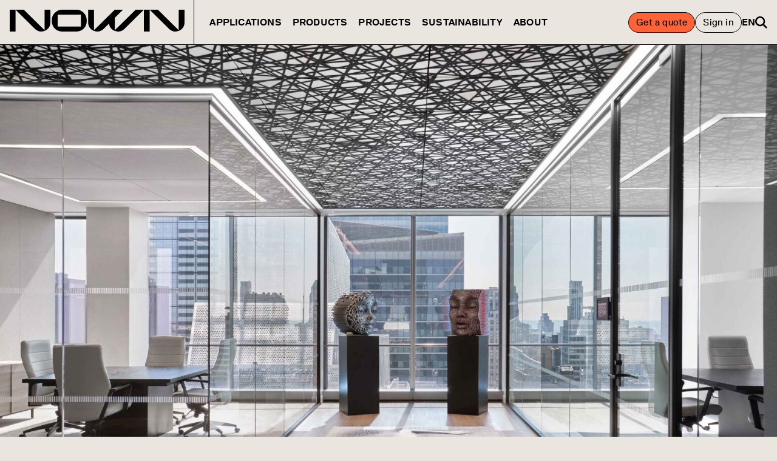

--- FILE ---
content_type: text/html; charset=UTF-8
request_url: https://nown.com/project/ducera/
body_size: 23136
content:
<!doctype html>
<html lang="en-US">
  <head>
    <meta charset="utf-8">
<script>
var gform;gform||(document.addEventListener("gform_main_scripts_loaded",function(){gform.scriptsLoaded=!0}),document.addEventListener("gform/theme/scripts_loaded",function(){gform.themeScriptsLoaded=!0}),window.addEventListener("DOMContentLoaded",function(){gform.domLoaded=!0}),gform={domLoaded:!1,scriptsLoaded:!1,themeScriptsLoaded:!1,isFormEditor:()=>"function"==typeof InitializeEditor,callIfLoaded:function(o){return!(!gform.domLoaded||!gform.scriptsLoaded||!gform.themeScriptsLoaded&&!gform.isFormEditor()||(gform.isFormEditor()&&console.warn("The use of gform.initializeOnLoaded() is deprecated in the form editor context and will be removed in Gravity Forms 3.1."),o(),0))},initializeOnLoaded:function(o){gform.callIfLoaded(o)||(document.addEventListener("gform_main_scripts_loaded",()=>{gform.scriptsLoaded=!0,gform.callIfLoaded(o)}),document.addEventListener("gform/theme/scripts_loaded",()=>{gform.themeScriptsLoaded=!0,gform.callIfLoaded(o)}),window.addEventListener("DOMContentLoaded",()=>{gform.domLoaded=!0,gform.callIfLoaded(o)}))},hooks:{action:{},filter:{}},addAction:function(o,r,e,t){gform.addHook("action",o,r,e,t)},addFilter:function(o,r,e,t){gform.addHook("filter",o,r,e,t)},doAction:function(o){gform.doHook("action",o,arguments)},applyFilters:function(o){return gform.doHook("filter",o,arguments)},removeAction:function(o,r){gform.removeHook("action",o,r)},removeFilter:function(o,r,e){gform.removeHook("filter",o,r,e)},addHook:function(o,r,e,t,n){null==gform.hooks[o][r]&&(gform.hooks[o][r]=[]);var d=gform.hooks[o][r];null==n&&(n=r+"_"+d.length),gform.hooks[o][r].push({tag:n,callable:e,priority:t=null==t?10:t})},doHook:function(r,o,e){var t;if(e=Array.prototype.slice.call(e,1),null!=gform.hooks[r][o]&&((o=gform.hooks[r][o]).sort(function(o,r){return o.priority-r.priority}),o.forEach(function(o){"function"!=typeof(t=o.callable)&&(t=window[t]),"action"==r?t.apply(null,e):e[0]=t.apply(null,e)})),"filter"==r)return e[0]},removeHook:function(o,r,t,n){var e;null!=gform.hooks[o][r]&&(e=(e=gform.hooks[o][r]).filter(function(o,r,e){return!!(null!=n&&n!=o.tag||null!=t&&t!=o.priority)}),gform.hooks[o][r]=e)}});
</script>

    <meta name="viewport" content="width=device-width, initial-scale=1">
    <meta name="theme-color" content="#eae5df">
    <title>Ducera &#8211; NOWN</title>
<meta name='robots' content='max-image-preview:large' />
<style id='wp-img-auto-sizes-contain-inline-css'>
img:is([sizes=auto i],[sizes^="auto," i]){contain-intrinsic-size:3000px 1500px}
/*# sourceURL=wp-img-auto-sizes-contain-inline-css */
</style>
<link rel='stylesheet' id='theme-my-login-css' href='https://nown.com/wp-content/plugins/theme-my-login/assets/styles/theme-my-login.min.css?ver=7.1.14' media='all' />
<link rel='stylesheet' id='weglot-css-css' href='https://nown.com/wp-content/plugins/weglot/dist/css/front-css.css?ver=5.2' media='all' />
<link rel='stylesheet' id='new-flag-css-css' href='https://nown.com/wp-content/plugins/weglot/dist/css/new-flags.css?ver=5.2' media='all' />
<link rel='stylesheet' id='app/0-css' href='https://nown.com/wp-content/themes/nown-theme/public/css/app.c10bca.css' media='all' />
<script src="//cdnjs.cloudflare.com/ajax/libs/jquery/2.2.4/jquery.min.js?ver=2.2.4" id="jquery-js"></script>
<script src="https://nown.com/wp-content/plugins/weglot/dist/front-js.js?ver=5.2" id="wp-weglot-js-js"></script>
<meta name="p:domain_verify" content="744101449a6a8353e04c110633f03803"/>
<!-- Google Tag Manager -->
<script>( function( w, d, s, l, i ) {
		w[ l ] = w[ l ] || [];
		w[ l ].push( {
			'gtm.start':
			new Date().getTime(), event: 'gtm.js'
		} );
		var f = d.getElementsByTagName( s )[ 0 ],
			j = d.createElement( s ), dl = l != 'dataLayer' ? '&l=' + l : '';
		j.async = true;
		j.src =
			'https://www.googletagmanager.com/gtm.js?id=' + i + dl;
		f.parentNode.insertBefore( j, f );
	} )( window, document, 'script', 'dataLayer', 'GTM-P3KCPSJD' );
</script>
<!-- End Google Tag Manager -->

<link rel="alternate" href="https://nown.com/project/ducera/" hreflang="en"/>
<link rel="alternate" href="https://nown.com/de/project/ducera/" hreflang="de"/>
<link rel="alternate" href="https://nown.com/fr/project/ducera/" hreflang="fr"/>
<script type="application/json" id="weglot-data">{"website":"https:\/\/nown.com","uid":"cd3eaf9fe7","project_slug":"nown-prod","language_from":"en","language_from_custom_flag":null,"language_from_custom_name":null,"excluded_paths":[],"excluded_blocks":[],"custom_settings":{"button_style":{"flag_type":"rectangle_mat","with_name":true,"full_name":true,"custom_css":"","is_dropdown":false,"with_flags":false},"wp_user_version":"4.2.9","translate_email":false,"translate_search":false,"translate_amp":false,"switchers":[{"templates":{"name":"default","hash":"095ffb8d22f66be52959023fa4eeb71a05f20f73"},"location":[],"style":{"with_flags":false,"flag_type":"rectangle_mat","with_name":true,"full_name":true,"is_dropdown":false}}]},"pending_translation_enabled":false,"curl_ssl_check_enabled":true,"custom_css":null,"languages":[{"language_to":"de","custom_code":null,"custom_name":null,"custom_local_name":null,"provider":null,"enabled":true,"automatic_translation_enabled":true,"deleted_at":null,"connect_host_destination":null,"custom_flag":null},{"language_to":"fr","custom_code":null,"custom_name":null,"custom_local_name":null,"provider":null,"enabled":true,"automatic_translation_enabled":true,"deleted_at":null,"connect_host_destination":null,"custom_flag":null}],"organization_slug":"w-750793d349","current_language":"en","switcher_links":{"en":"https:\/\/nown.com\/project\/ducera\/","de":"https:\/\/nown.com\/de\/project\/ducera\/","fr":"https:\/\/nown.com\/fr\/project\/ducera\/"},"original_path":"\/project\/ducera\/"}</script><link rel="icon" type="image/png" href="https://nown.com/wp-content/themes/nown-theme/public/images/favicons/favicon-32x32.6c4688.png" sizes="32x32"><link rel="icon" type="image/png" href="https://nown.com/wp-content/themes/nown-theme/public/images/favicons/favicon-16x16.9b863d.png" sizes="16x16"><link rel="icon" type="image/png" href="https://nown.com/wp-content/themes/nown-theme/public/images/favicons/apple-touch-icon.b0eec0.png" sizes="180x180"><link rel="icon" type="image/png" href="https://nown.com/wp-content/themes/nown-theme/public/images/favicons/android-chrome-192x192.d75398.png" sizes="192x192"><link rel="icon" type="image/png" href="https://nown.com/wp-content/themes/nown-theme/public/images/favicons/android-chrome-512x512.f8f7db.png" sizes="512x512">    <script>
    var site = window.site || {};
    site.isUserApproved = false;
    site.mapPinNown = 'https://nown.com/wp-content/themes/nown-theme/public/images/icons/map-pin-nown.34883b.svg?v2';
    site.mapPinArktura = 'https://nown.com/wp-content/themes/nown-theme/public/images/icons/map-pin-arktura.ea6c73.svg?v2';
    site.mapPinEU = 'https://nown.com/wp-content/themes/nown-theme/public/images/icons/map-pin-eu.342b3b.svg?v2';
    site.mapPinUS = 'https://nown.com/wp-content/themes/nown-theme/public/images/icons/map-pin-us.cb0ba3.svg?v2';
    site.ALGOLIA_APP_ID = '2XCPYQUNSZ';
    site.ALGOLIA_APP_ENV = 'prod';
    site.ALGOLIA_SEARCH_KEY = 'fe6185cbf41bc8e1dc23b56a9acea193';
    </script>
    <script id="CookieConsent" type="text/javascript" data-culture="EN" src="https://policy.app.cookieinformation.com/uc.js" data-gcm-version="2.0"></script>
            <style>
      [x-cloak] { display: none !important; }
    </style>
  <style id='global-styles-inline-css'>
:root{--wp--preset--aspect-ratio--square: 1;--wp--preset--aspect-ratio--4-3: 4/3;--wp--preset--aspect-ratio--3-4: 3/4;--wp--preset--aspect-ratio--3-2: 3/2;--wp--preset--aspect-ratio--2-3: 2/3;--wp--preset--aspect-ratio--16-9: 16/9;--wp--preset--aspect-ratio--9-16: 9/16;--wp--preset--color--black: #000000;--wp--preset--color--cyan-bluish-gray: #abb8c3;--wp--preset--color--white: #ffffff;--wp--preset--color--pale-pink: #f78da7;--wp--preset--color--vivid-red: #cf2e2e;--wp--preset--color--luminous-vivid-orange: #ff6900;--wp--preset--color--luminous-vivid-amber: #fcb900;--wp--preset--color--light-green-cyan: #7bdcb5;--wp--preset--color--vivid-green-cyan: #00d084;--wp--preset--color--pale-cyan-blue: #8ed1fc;--wp--preset--color--vivid-cyan-blue: #0693e3;--wp--preset--color--vivid-purple: #9b51e0;--wp--preset--color--inherit: inherit;--wp--preset--color--current: currentcolor;--wp--preset--color--transparent: transparent;--wp--preset--color--slate-50: #f8fafc;--wp--preset--color--slate-100: #f1f5f9;--wp--preset--color--slate-200: #e2e8f0;--wp--preset--color--slate-300: #cbd5e1;--wp--preset--color--slate-400: #94a3b8;--wp--preset--color--slate-500: #64748b;--wp--preset--color--slate-600: #475569;--wp--preset--color--slate-700: #334155;--wp--preset--color--slate-800: #1e293b;--wp--preset--color--slate-900: #0f172a;--wp--preset--color--slate-950: #020617;--wp--preset--color--gray-50: #f9fafb;--wp--preset--color--gray-100: #f3f4f6;--wp--preset--color--gray-200: #e5e7eb;--wp--preset--color--gray-300: #d1d5db;--wp--preset--color--gray-400: #9ca3af;--wp--preset--color--gray-500: #6b7280;--wp--preset--color--gray-600: #4b5563;--wp--preset--color--gray-700: #374151;--wp--preset--color--gray-800: #1f2937;--wp--preset--color--gray-900: #111827;--wp--preset--color--gray-950: #030712;--wp--preset--color--zinc-50: #fafafa;--wp--preset--color--zinc-100: #f4f4f5;--wp--preset--color--zinc-200: #e4e4e7;--wp--preset--color--zinc-300: #d4d4d8;--wp--preset--color--zinc-400: #a1a1aa;--wp--preset--color--zinc-500: #71717a;--wp--preset--color--zinc-600: #52525b;--wp--preset--color--zinc-700: #3f3f46;--wp--preset--color--zinc-800: #27272a;--wp--preset--color--zinc-900: #18181b;--wp--preset--color--zinc-950: #09090b;--wp--preset--color--neutral-50: #fafafa;--wp--preset--color--neutral-100: #f5f5f5;--wp--preset--color--neutral-200: #e5e5e5;--wp--preset--color--neutral-300: #d4d4d4;--wp--preset--color--neutral-400: #a3a3a3;--wp--preset--color--neutral-500: #737373;--wp--preset--color--neutral-600: #525252;--wp--preset--color--neutral-700: #404040;--wp--preset--color--neutral-800: #262626;--wp--preset--color--neutral-900: #171717;--wp--preset--color--neutral-950: #0a0a0a;--wp--preset--color--stone-50: #fafaf9;--wp--preset--color--stone-100: #f5f5f4;--wp--preset--color--stone-200: #e7e5e4;--wp--preset--color--stone-300: #d6d3d1;--wp--preset--color--stone-400: #a8a29e;--wp--preset--color--stone-500: #78716c;--wp--preset--color--stone-600: #57534e;--wp--preset--color--stone-700: #44403c;--wp--preset--color--stone-800: #292524;--wp--preset--color--stone-900: #1c1917;--wp--preset--color--stone-950: #0c0a09;--wp--preset--color--red-50: #fef2f2;--wp--preset--color--red-100: #fee2e2;--wp--preset--color--red-200: #fecaca;--wp--preset--color--red-300: #fca5a5;--wp--preset--color--red-400: #f87171;--wp--preset--color--red-500: #ef4444;--wp--preset--color--red-600: #dc2626;--wp--preset--color--red-700: #b91c1c;--wp--preset--color--red-800: #991b1b;--wp--preset--color--red-900: #7f1d1d;--wp--preset--color--red-950: #450a0a;--wp--preset--color--orange-50: #fff7ed;--wp--preset--color--orange-100: #ffedd5;--wp--preset--color--orange-200: #fed7aa;--wp--preset--color--orange-300: #fdba74;--wp--preset--color--orange-400: #fb923c;--wp--preset--color--orange-500: #f97316;--wp--preset--color--orange-600: #ea580c;--wp--preset--color--orange-700: #c2410c;--wp--preset--color--orange-800: #9a3412;--wp--preset--color--orange-900: #7c2d12;--wp--preset--color--orange-950: #431407;--wp--preset--color--amber-50: #fffbeb;--wp--preset--color--amber-100: #fef3c7;--wp--preset--color--amber-200: #fde68a;--wp--preset--color--amber-300: #fcd34d;--wp--preset--color--amber-400: #fbbf24;--wp--preset--color--amber-500: #f59e0b;--wp--preset--color--amber-600: #d97706;--wp--preset--color--amber-700: #b45309;--wp--preset--color--amber-800: #92400e;--wp--preset--color--amber-900: #78350f;--wp--preset--color--amber-950: #451a03;--wp--preset--color--yellow-50: #fefce8;--wp--preset--color--yellow-100: #fef9c3;--wp--preset--color--yellow-200: #fef08a;--wp--preset--color--yellow-300: #fde047;--wp--preset--color--yellow-400: #facc15;--wp--preset--color--yellow-500: #eab308;--wp--preset--color--yellow-600: #ca8a04;--wp--preset--color--yellow-700: #a16207;--wp--preset--color--yellow-800: #854d0e;--wp--preset--color--yellow-900: #713f12;--wp--preset--color--yellow-950: #422006;--wp--preset--color--lime-50: #f7fee7;--wp--preset--color--lime-100: #ecfccb;--wp--preset--color--lime-200: #d9f99d;--wp--preset--color--lime-300: #bef264;--wp--preset--color--lime-400: #82d780;--wp--preset--color--lime-500: #84cc16;--wp--preset--color--lime-600: #65a30d;--wp--preset--color--lime-700: #4d7c0f;--wp--preset--color--lime-800: #3f6212;--wp--preset--color--lime-900: #365314;--wp--preset--color--lime-950: #1a2e05;--wp--preset--color--green-50: #f0fdf4;--wp--preset--color--green-100: #dcfce7;--wp--preset--color--green-200: #bbf7d0;--wp--preset--color--green-300: #86efac;--wp--preset--color--green-400: #4ade80;--wp--preset--color--green-500: #22c55e;--wp--preset--color--green-600: #16a34a;--wp--preset--color--green-700: #15803d;--wp--preset--color--green-800: #166534;--wp--preset--color--green-900: #14532d;--wp--preset--color--green-950: #052e16;--wp--preset--color--emerald-50: #ecfdf5;--wp--preset--color--emerald-100: #d1fae5;--wp--preset--color--emerald-200: #a7f3d0;--wp--preset--color--emerald-300: #6ee7b7;--wp--preset--color--emerald-400: #34d399;--wp--preset--color--emerald-500: #10b981;--wp--preset--color--emerald-600: #059669;--wp--preset--color--emerald-700: #047857;--wp--preset--color--emerald-800: #065f46;--wp--preset--color--emerald-900: #064e3b;--wp--preset--color--emerald-950: #022c22;--wp--preset--color--teal-50: #f0fdfa;--wp--preset--color--teal-100: #ccfbf1;--wp--preset--color--teal-200: #99f6e4;--wp--preset--color--teal-300: #5eead4;--wp--preset--color--teal-400: #2dd4bf;--wp--preset--color--teal-500: #14b8a6;--wp--preset--color--teal-600: #0d9488;--wp--preset--color--teal-700: #0f766e;--wp--preset--color--teal-800: #115e59;--wp--preset--color--teal-900: #134e4a;--wp--preset--color--teal-950: #042f2e;--wp--preset--color--cyan-50: #ecfeff;--wp--preset--color--cyan-100: #cffafe;--wp--preset--color--cyan-200: #a5f3fc;--wp--preset--color--cyan-300: #67e8f9;--wp--preset--color--cyan-400: #22d3ee;--wp--preset--color--cyan-500: #06b6d4;--wp--preset--color--cyan-600: #0891b2;--wp--preset--color--cyan-700: #0e7490;--wp--preset--color--cyan-800: #155e75;--wp--preset--color--cyan-900: #164e63;--wp--preset--color--cyan-950: #083344;--wp--preset--color--sky-50: #f0f9ff;--wp--preset--color--sky-100: #e0f2fe;--wp--preset--color--sky-200: #bae6fd;--wp--preset--color--sky-300: #7dd3fc;--wp--preset--color--sky-400: #38bdf8;--wp--preset--color--sky-500: #0ea5e9;--wp--preset--color--sky-600: #0284c7;--wp--preset--color--sky-700: #0369a1;--wp--preset--color--sky-800: #075985;--wp--preset--color--sky-900: #0c4a6e;--wp--preset--color--sky-950: #082f49;--wp--preset--color--blue-50: #eff6ff;--wp--preset--color--blue-100: #dbeafe;--wp--preset--color--blue-200: #bfdbfe;--wp--preset--color--blue-300: #93c5fd;--wp--preset--color--blue-400: #60a5fa;--wp--preset--color--blue-500: #3b82f6;--wp--preset--color--blue-600: #2563eb;--wp--preset--color--blue-700: #1d4ed8;--wp--preset--color--blue-800: #1e40af;--wp--preset--color--blue-900: #1e3a8a;--wp--preset--color--blue-950: #172554;--wp--preset--color--indigo-50: #eef2ff;--wp--preset--color--indigo-100: #e0e7ff;--wp--preset--color--indigo-200: #c7d2fe;--wp--preset--color--indigo-300: #a5b4fc;--wp--preset--color--indigo-400: #818cf8;--wp--preset--color--indigo-500: #6366f1;--wp--preset--color--indigo-600: #4f46e5;--wp--preset--color--indigo-700: #4338ca;--wp--preset--color--indigo-800: #3730a3;--wp--preset--color--indigo-900: #312e81;--wp--preset--color--indigo-950: #1e1b4b;--wp--preset--color--violet-50: #f5f3ff;--wp--preset--color--violet-100: #ede9fe;--wp--preset--color--violet-200: #ddd6fe;--wp--preset--color--violet-300: #c4b5fd;--wp--preset--color--violet-400: #a78bfa;--wp--preset--color--violet-500: #8b5cf6;--wp--preset--color--violet-600: #7c3aed;--wp--preset--color--violet-700: #6d28d9;--wp--preset--color--violet-800: #5b21b6;--wp--preset--color--violet-900: #4c1d95;--wp--preset--color--violet-950: #2e1065;--wp--preset--color--purple-50: #faf5ff;--wp--preset--color--purple-100: #f3e8ff;--wp--preset--color--purple-200: #e9d5ff;--wp--preset--color--purple-300: #d8b4fe;--wp--preset--color--purple-400: #c084fc;--wp--preset--color--purple-500: #a855f7;--wp--preset--color--purple-600: #9333ea;--wp--preset--color--purple-700: #7e22ce;--wp--preset--color--purple-800: #6b21a8;--wp--preset--color--purple-900: #581c87;--wp--preset--color--purple-950: #3b0764;--wp--preset--color--fuchsia-50: #fdf4ff;--wp--preset--color--fuchsia-100: #fae8ff;--wp--preset--color--fuchsia-200: #f5d0fe;--wp--preset--color--fuchsia-300: #f0abfc;--wp--preset--color--fuchsia-400: #e879f9;--wp--preset--color--fuchsia-500: #d946ef;--wp--preset--color--fuchsia-600: #c026d3;--wp--preset--color--fuchsia-700: #a21caf;--wp--preset--color--fuchsia-800: #86198f;--wp--preset--color--fuchsia-900: #701a75;--wp--preset--color--fuchsia-950: #4a044e;--wp--preset--color--pink-50: #fdf2f8;--wp--preset--color--pink-100: #fce7f3;--wp--preset--color--pink-200: #fbcfe8;--wp--preset--color--pink-300: #f9a8d4;--wp--preset--color--pink-400: #f472b6;--wp--preset--color--pink-500: #ec4899;--wp--preset--color--pink-600: #db2777;--wp--preset--color--pink-700: #be185d;--wp--preset--color--pink-800: #9d174d;--wp--preset--color--pink-900: #831843;--wp--preset--color--pink-950: #500724;--wp--preset--color--rose-50: #fff1f2;--wp--preset--color--rose-100: #ffe4e6;--wp--preset--color--rose-200: #fecdd3;--wp--preset--color--rose-300: #fda4af;--wp--preset--color--rose-400: #fb7185;--wp--preset--color--rose-500: #f43f5e;--wp--preset--color--rose-600: #e11d48;--wp--preset--color--rose-700: #be123c;--wp--preset--color--rose-800: #9f1239;--wp--preset--color--rose-900: #881337;--wp--preset--color--rose-950: #4c0519;--wp--preset--color--clay-400: #eae5df;--wp--preset--color--tangerine-400: #fe6337;--wp--preset--gradient--vivid-cyan-blue-to-vivid-purple: linear-gradient(135deg,rgb(6,147,227) 0%,rgb(155,81,224) 100%);--wp--preset--gradient--light-green-cyan-to-vivid-green-cyan: linear-gradient(135deg,rgb(122,220,180) 0%,rgb(0,208,130) 100%);--wp--preset--gradient--luminous-vivid-amber-to-luminous-vivid-orange: linear-gradient(135deg,rgb(252,185,0) 0%,rgb(255,105,0) 100%);--wp--preset--gradient--luminous-vivid-orange-to-vivid-red: linear-gradient(135deg,rgb(255,105,0) 0%,rgb(207,46,46) 100%);--wp--preset--gradient--very-light-gray-to-cyan-bluish-gray: linear-gradient(135deg,rgb(238,238,238) 0%,rgb(169,184,195) 100%);--wp--preset--gradient--cool-to-warm-spectrum: linear-gradient(135deg,rgb(74,234,220) 0%,rgb(151,120,209) 20%,rgb(207,42,186) 40%,rgb(238,44,130) 60%,rgb(251,105,98) 80%,rgb(254,248,76) 100%);--wp--preset--gradient--blush-light-purple: linear-gradient(135deg,rgb(255,206,236) 0%,rgb(152,150,240) 100%);--wp--preset--gradient--blush-bordeaux: linear-gradient(135deg,rgb(254,205,165) 0%,rgb(254,45,45) 50%,rgb(107,0,62) 100%);--wp--preset--gradient--luminous-dusk: linear-gradient(135deg,rgb(255,203,112) 0%,rgb(199,81,192) 50%,rgb(65,88,208) 100%);--wp--preset--gradient--pale-ocean: linear-gradient(135deg,rgb(255,245,203) 0%,rgb(182,227,212) 50%,rgb(51,167,181) 100%);--wp--preset--gradient--electric-grass: linear-gradient(135deg,rgb(202,248,128) 0%,rgb(113,206,126) 100%);--wp--preset--gradient--midnight: linear-gradient(135deg,rgb(2,3,129) 0%,rgb(40,116,252) 100%);--wp--preset--font-size--small: 13px;--wp--preset--font-size--medium: 20px;--wp--preset--font-size--large: 36px;--wp--preset--font-size--x-large: 42px;--wp--preset--font-size--xs: 0.75rem;--wp--preset--font-size--sm: 0.875rem;--wp--preset--font-size--base: 1rem;--wp--preset--font-size--lg: 1.125rem;--wp--preset--font-size--xl: 1.25rem;--wp--preset--font-size--2-xl: 1.5rem;--wp--preset--font-size--3-xl: 1.875rem;--wp--preset--font-size--4-xl: 2.25rem;--wp--preset--font-size--5-xl: 3rem;--wp--preset--font-size--6-xl: 3.75rem;--wp--preset--font-size--7-xl: 4.5rem;--wp--preset--font-size--8-xl: 6rem;--wp--preset--font-size--9-xl: 8rem;--wp--preset--font-family--sans: ui-sans-serif,system-ui,sans-serif,"Apple Color Emoji","Segoe UI Emoji","Segoe UI Symbol","Noto Color Emoji";--wp--preset--font-family--serif: ui-serif,Georgia,Cambria,"Times New Roman",Times,serif;--wp--preset--font-family--mono: ui-monospace,SFMono-Regular,Menlo,Monaco,Consolas,"Liberation Mono","Courier New",monospace;--wp--preset--font-family--replica: Replica;--wp--preset--spacing--20: 0.44rem;--wp--preset--spacing--30: 0.67rem;--wp--preset--spacing--40: 1rem;--wp--preset--spacing--50: 1.5rem;--wp--preset--spacing--60: 2.25rem;--wp--preset--spacing--70: 3.38rem;--wp--preset--spacing--80: 5.06rem;--wp--preset--shadow--natural: 6px 6px 9px rgba(0, 0, 0, 0.2);--wp--preset--shadow--deep: 12px 12px 50px rgba(0, 0, 0, 0.4);--wp--preset--shadow--sharp: 6px 6px 0px rgba(0, 0, 0, 0.2);--wp--preset--shadow--outlined: 6px 6px 0px -3px rgb(255, 255, 255), 6px 6px rgb(0, 0, 0);--wp--preset--shadow--crisp: 6px 6px 0px rgb(0, 0, 0);}:where(body) { margin: 0; }.wp-site-blocks > .alignleft { float: left; margin-right: 2em; }.wp-site-blocks > .alignright { float: right; margin-left: 2em; }.wp-site-blocks > .aligncenter { justify-content: center; margin-left: auto; margin-right: auto; }:where(.is-layout-flex){gap: 0.5em;}:where(.is-layout-grid){gap: 0.5em;}.is-layout-flow > .alignleft{float: left;margin-inline-start: 0;margin-inline-end: 2em;}.is-layout-flow > .alignright{float: right;margin-inline-start: 2em;margin-inline-end: 0;}.is-layout-flow > .aligncenter{margin-left: auto !important;margin-right: auto !important;}.is-layout-constrained > .alignleft{float: left;margin-inline-start: 0;margin-inline-end: 2em;}.is-layout-constrained > .alignright{float: right;margin-inline-start: 2em;margin-inline-end: 0;}.is-layout-constrained > .aligncenter{margin-left: auto !important;margin-right: auto !important;}.is-layout-constrained > :where(:not(.alignleft):not(.alignright):not(.alignfull)){margin-left: auto !important;margin-right: auto !important;}body .is-layout-flex{display: flex;}.is-layout-flex{flex-wrap: wrap;align-items: center;}.is-layout-flex > :is(*, div){margin: 0;}body .is-layout-grid{display: grid;}.is-layout-grid > :is(*, div){margin: 0;}body{padding-top: 0px;padding-right: 0px;padding-bottom: 0px;padding-left: 0px;}a:where(:not(.wp-element-button)){text-decoration: underline;}:root :where(.wp-element-button, .wp-block-button__link){background-color: #32373c;border-width: 0;color: #fff;font-family: inherit;font-size: inherit;font-style: inherit;font-weight: inherit;letter-spacing: inherit;line-height: inherit;padding-top: calc(0.667em + 2px);padding-right: calc(1.333em + 2px);padding-bottom: calc(0.667em + 2px);padding-left: calc(1.333em + 2px);text-decoration: none;text-transform: inherit;}.has-black-color{color: var(--wp--preset--color--black) !important;}.has-cyan-bluish-gray-color{color: var(--wp--preset--color--cyan-bluish-gray) !important;}.has-white-color{color: var(--wp--preset--color--white) !important;}.has-pale-pink-color{color: var(--wp--preset--color--pale-pink) !important;}.has-vivid-red-color{color: var(--wp--preset--color--vivid-red) !important;}.has-luminous-vivid-orange-color{color: var(--wp--preset--color--luminous-vivid-orange) !important;}.has-luminous-vivid-amber-color{color: var(--wp--preset--color--luminous-vivid-amber) !important;}.has-light-green-cyan-color{color: var(--wp--preset--color--light-green-cyan) !important;}.has-vivid-green-cyan-color{color: var(--wp--preset--color--vivid-green-cyan) !important;}.has-pale-cyan-blue-color{color: var(--wp--preset--color--pale-cyan-blue) !important;}.has-vivid-cyan-blue-color{color: var(--wp--preset--color--vivid-cyan-blue) !important;}.has-vivid-purple-color{color: var(--wp--preset--color--vivid-purple) !important;}.has-inherit-color{color: var(--wp--preset--color--inherit) !important;}.has-current-color{color: var(--wp--preset--color--current) !important;}.has-transparent-color{color: var(--wp--preset--color--transparent) !important;}.has-slate-50-color{color: var(--wp--preset--color--slate-50) !important;}.has-slate-100-color{color: var(--wp--preset--color--slate-100) !important;}.has-slate-200-color{color: var(--wp--preset--color--slate-200) !important;}.has-slate-300-color{color: var(--wp--preset--color--slate-300) !important;}.has-slate-400-color{color: var(--wp--preset--color--slate-400) !important;}.has-slate-500-color{color: var(--wp--preset--color--slate-500) !important;}.has-slate-600-color{color: var(--wp--preset--color--slate-600) !important;}.has-slate-700-color{color: var(--wp--preset--color--slate-700) !important;}.has-slate-800-color{color: var(--wp--preset--color--slate-800) !important;}.has-slate-900-color{color: var(--wp--preset--color--slate-900) !important;}.has-slate-950-color{color: var(--wp--preset--color--slate-950) !important;}.has-gray-50-color{color: var(--wp--preset--color--gray-50) !important;}.has-gray-100-color{color: var(--wp--preset--color--gray-100) !important;}.has-gray-200-color{color: var(--wp--preset--color--gray-200) !important;}.has-gray-300-color{color: var(--wp--preset--color--gray-300) !important;}.has-gray-400-color{color: var(--wp--preset--color--gray-400) !important;}.has-gray-500-color{color: var(--wp--preset--color--gray-500) !important;}.has-gray-600-color{color: var(--wp--preset--color--gray-600) !important;}.has-gray-700-color{color: var(--wp--preset--color--gray-700) !important;}.has-gray-800-color{color: var(--wp--preset--color--gray-800) !important;}.has-gray-900-color{color: var(--wp--preset--color--gray-900) !important;}.has-gray-950-color{color: var(--wp--preset--color--gray-950) !important;}.has-zinc-50-color{color: var(--wp--preset--color--zinc-50) !important;}.has-zinc-100-color{color: var(--wp--preset--color--zinc-100) !important;}.has-zinc-200-color{color: var(--wp--preset--color--zinc-200) !important;}.has-zinc-300-color{color: var(--wp--preset--color--zinc-300) !important;}.has-zinc-400-color{color: var(--wp--preset--color--zinc-400) !important;}.has-zinc-500-color{color: var(--wp--preset--color--zinc-500) !important;}.has-zinc-600-color{color: var(--wp--preset--color--zinc-600) !important;}.has-zinc-700-color{color: var(--wp--preset--color--zinc-700) !important;}.has-zinc-800-color{color: var(--wp--preset--color--zinc-800) !important;}.has-zinc-900-color{color: var(--wp--preset--color--zinc-900) !important;}.has-zinc-950-color{color: var(--wp--preset--color--zinc-950) !important;}.has-neutral-50-color{color: var(--wp--preset--color--neutral-50) !important;}.has-neutral-100-color{color: var(--wp--preset--color--neutral-100) !important;}.has-neutral-200-color{color: var(--wp--preset--color--neutral-200) !important;}.has-neutral-300-color{color: var(--wp--preset--color--neutral-300) !important;}.has-neutral-400-color{color: var(--wp--preset--color--neutral-400) !important;}.has-neutral-500-color{color: var(--wp--preset--color--neutral-500) !important;}.has-neutral-600-color{color: var(--wp--preset--color--neutral-600) !important;}.has-neutral-700-color{color: var(--wp--preset--color--neutral-700) !important;}.has-neutral-800-color{color: var(--wp--preset--color--neutral-800) !important;}.has-neutral-900-color{color: var(--wp--preset--color--neutral-900) !important;}.has-neutral-950-color{color: var(--wp--preset--color--neutral-950) !important;}.has-stone-50-color{color: var(--wp--preset--color--stone-50) !important;}.has-stone-100-color{color: var(--wp--preset--color--stone-100) !important;}.has-stone-200-color{color: var(--wp--preset--color--stone-200) !important;}.has-stone-300-color{color: var(--wp--preset--color--stone-300) !important;}.has-stone-400-color{color: var(--wp--preset--color--stone-400) !important;}.has-stone-500-color{color: var(--wp--preset--color--stone-500) !important;}.has-stone-600-color{color: var(--wp--preset--color--stone-600) !important;}.has-stone-700-color{color: var(--wp--preset--color--stone-700) !important;}.has-stone-800-color{color: var(--wp--preset--color--stone-800) !important;}.has-stone-900-color{color: var(--wp--preset--color--stone-900) !important;}.has-stone-950-color{color: var(--wp--preset--color--stone-950) !important;}.has-red-50-color{color: var(--wp--preset--color--red-50) !important;}.has-red-100-color{color: var(--wp--preset--color--red-100) !important;}.has-red-200-color{color: var(--wp--preset--color--red-200) !important;}.has-red-300-color{color: var(--wp--preset--color--red-300) !important;}.has-red-400-color{color: var(--wp--preset--color--red-400) !important;}.has-red-500-color{color: var(--wp--preset--color--red-500) !important;}.has-red-600-color{color: var(--wp--preset--color--red-600) !important;}.has-red-700-color{color: var(--wp--preset--color--red-700) !important;}.has-red-800-color{color: var(--wp--preset--color--red-800) !important;}.has-red-900-color{color: var(--wp--preset--color--red-900) !important;}.has-red-950-color{color: var(--wp--preset--color--red-950) !important;}.has-orange-50-color{color: var(--wp--preset--color--orange-50) !important;}.has-orange-100-color{color: var(--wp--preset--color--orange-100) !important;}.has-orange-200-color{color: var(--wp--preset--color--orange-200) !important;}.has-orange-300-color{color: var(--wp--preset--color--orange-300) !important;}.has-orange-400-color{color: var(--wp--preset--color--orange-400) !important;}.has-orange-500-color{color: var(--wp--preset--color--orange-500) !important;}.has-orange-600-color{color: var(--wp--preset--color--orange-600) !important;}.has-orange-700-color{color: var(--wp--preset--color--orange-700) !important;}.has-orange-800-color{color: var(--wp--preset--color--orange-800) !important;}.has-orange-900-color{color: var(--wp--preset--color--orange-900) !important;}.has-orange-950-color{color: var(--wp--preset--color--orange-950) !important;}.has-amber-50-color{color: var(--wp--preset--color--amber-50) !important;}.has-amber-100-color{color: var(--wp--preset--color--amber-100) !important;}.has-amber-200-color{color: var(--wp--preset--color--amber-200) !important;}.has-amber-300-color{color: var(--wp--preset--color--amber-300) !important;}.has-amber-400-color{color: var(--wp--preset--color--amber-400) !important;}.has-amber-500-color{color: var(--wp--preset--color--amber-500) !important;}.has-amber-600-color{color: var(--wp--preset--color--amber-600) !important;}.has-amber-700-color{color: var(--wp--preset--color--amber-700) !important;}.has-amber-800-color{color: var(--wp--preset--color--amber-800) !important;}.has-amber-900-color{color: var(--wp--preset--color--amber-900) !important;}.has-amber-950-color{color: var(--wp--preset--color--amber-950) !important;}.has-yellow-50-color{color: var(--wp--preset--color--yellow-50) !important;}.has-yellow-100-color{color: var(--wp--preset--color--yellow-100) !important;}.has-yellow-200-color{color: var(--wp--preset--color--yellow-200) !important;}.has-yellow-300-color{color: var(--wp--preset--color--yellow-300) !important;}.has-yellow-400-color{color: var(--wp--preset--color--yellow-400) !important;}.has-yellow-500-color{color: var(--wp--preset--color--yellow-500) !important;}.has-yellow-600-color{color: var(--wp--preset--color--yellow-600) !important;}.has-yellow-700-color{color: var(--wp--preset--color--yellow-700) !important;}.has-yellow-800-color{color: var(--wp--preset--color--yellow-800) !important;}.has-yellow-900-color{color: var(--wp--preset--color--yellow-900) !important;}.has-yellow-950-color{color: var(--wp--preset--color--yellow-950) !important;}.has-lime-50-color{color: var(--wp--preset--color--lime-50) !important;}.has-lime-100-color{color: var(--wp--preset--color--lime-100) !important;}.has-lime-200-color{color: var(--wp--preset--color--lime-200) !important;}.has-lime-300-color{color: var(--wp--preset--color--lime-300) !important;}.has-lime-400-color{color: var(--wp--preset--color--lime-400) !important;}.has-lime-500-color{color: var(--wp--preset--color--lime-500) !important;}.has-lime-600-color{color: var(--wp--preset--color--lime-600) !important;}.has-lime-700-color{color: var(--wp--preset--color--lime-700) !important;}.has-lime-800-color{color: var(--wp--preset--color--lime-800) !important;}.has-lime-900-color{color: var(--wp--preset--color--lime-900) !important;}.has-lime-950-color{color: var(--wp--preset--color--lime-950) !important;}.has-green-50-color{color: var(--wp--preset--color--green-50) !important;}.has-green-100-color{color: var(--wp--preset--color--green-100) !important;}.has-green-200-color{color: var(--wp--preset--color--green-200) !important;}.has-green-300-color{color: var(--wp--preset--color--green-300) !important;}.has-green-400-color{color: var(--wp--preset--color--green-400) !important;}.has-green-500-color{color: var(--wp--preset--color--green-500) !important;}.has-green-600-color{color: var(--wp--preset--color--green-600) !important;}.has-green-700-color{color: var(--wp--preset--color--green-700) !important;}.has-green-800-color{color: var(--wp--preset--color--green-800) !important;}.has-green-900-color{color: var(--wp--preset--color--green-900) !important;}.has-green-950-color{color: var(--wp--preset--color--green-950) !important;}.has-emerald-50-color{color: var(--wp--preset--color--emerald-50) !important;}.has-emerald-100-color{color: var(--wp--preset--color--emerald-100) !important;}.has-emerald-200-color{color: var(--wp--preset--color--emerald-200) !important;}.has-emerald-300-color{color: var(--wp--preset--color--emerald-300) !important;}.has-emerald-400-color{color: var(--wp--preset--color--emerald-400) !important;}.has-emerald-500-color{color: var(--wp--preset--color--emerald-500) !important;}.has-emerald-600-color{color: var(--wp--preset--color--emerald-600) !important;}.has-emerald-700-color{color: var(--wp--preset--color--emerald-700) !important;}.has-emerald-800-color{color: var(--wp--preset--color--emerald-800) !important;}.has-emerald-900-color{color: var(--wp--preset--color--emerald-900) !important;}.has-emerald-950-color{color: var(--wp--preset--color--emerald-950) !important;}.has-teal-50-color{color: var(--wp--preset--color--teal-50) !important;}.has-teal-100-color{color: var(--wp--preset--color--teal-100) !important;}.has-teal-200-color{color: var(--wp--preset--color--teal-200) !important;}.has-teal-300-color{color: var(--wp--preset--color--teal-300) !important;}.has-teal-400-color{color: var(--wp--preset--color--teal-400) !important;}.has-teal-500-color{color: var(--wp--preset--color--teal-500) !important;}.has-teal-600-color{color: var(--wp--preset--color--teal-600) !important;}.has-teal-700-color{color: var(--wp--preset--color--teal-700) !important;}.has-teal-800-color{color: var(--wp--preset--color--teal-800) !important;}.has-teal-900-color{color: var(--wp--preset--color--teal-900) !important;}.has-teal-950-color{color: var(--wp--preset--color--teal-950) !important;}.has-cyan-50-color{color: var(--wp--preset--color--cyan-50) !important;}.has-cyan-100-color{color: var(--wp--preset--color--cyan-100) !important;}.has-cyan-200-color{color: var(--wp--preset--color--cyan-200) !important;}.has-cyan-300-color{color: var(--wp--preset--color--cyan-300) !important;}.has-cyan-400-color{color: var(--wp--preset--color--cyan-400) !important;}.has-cyan-500-color{color: var(--wp--preset--color--cyan-500) !important;}.has-cyan-600-color{color: var(--wp--preset--color--cyan-600) !important;}.has-cyan-700-color{color: var(--wp--preset--color--cyan-700) !important;}.has-cyan-800-color{color: var(--wp--preset--color--cyan-800) !important;}.has-cyan-900-color{color: var(--wp--preset--color--cyan-900) !important;}.has-cyan-950-color{color: var(--wp--preset--color--cyan-950) !important;}.has-sky-50-color{color: var(--wp--preset--color--sky-50) !important;}.has-sky-100-color{color: var(--wp--preset--color--sky-100) !important;}.has-sky-200-color{color: var(--wp--preset--color--sky-200) !important;}.has-sky-300-color{color: var(--wp--preset--color--sky-300) !important;}.has-sky-400-color{color: var(--wp--preset--color--sky-400) !important;}.has-sky-500-color{color: var(--wp--preset--color--sky-500) !important;}.has-sky-600-color{color: var(--wp--preset--color--sky-600) !important;}.has-sky-700-color{color: var(--wp--preset--color--sky-700) !important;}.has-sky-800-color{color: var(--wp--preset--color--sky-800) !important;}.has-sky-900-color{color: var(--wp--preset--color--sky-900) !important;}.has-sky-950-color{color: var(--wp--preset--color--sky-950) !important;}.has-blue-50-color{color: var(--wp--preset--color--blue-50) !important;}.has-blue-100-color{color: var(--wp--preset--color--blue-100) !important;}.has-blue-200-color{color: var(--wp--preset--color--blue-200) !important;}.has-blue-300-color{color: var(--wp--preset--color--blue-300) !important;}.has-blue-400-color{color: var(--wp--preset--color--blue-400) !important;}.has-blue-500-color{color: var(--wp--preset--color--blue-500) !important;}.has-blue-600-color{color: var(--wp--preset--color--blue-600) !important;}.has-blue-700-color{color: var(--wp--preset--color--blue-700) !important;}.has-blue-800-color{color: var(--wp--preset--color--blue-800) !important;}.has-blue-900-color{color: var(--wp--preset--color--blue-900) !important;}.has-blue-950-color{color: var(--wp--preset--color--blue-950) !important;}.has-indigo-50-color{color: var(--wp--preset--color--indigo-50) !important;}.has-indigo-100-color{color: var(--wp--preset--color--indigo-100) !important;}.has-indigo-200-color{color: var(--wp--preset--color--indigo-200) !important;}.has-indigo-300-color{color: var(--wp--preset--color--indigo-300) !important;}.has-indigo-400-color{color: var(--wp--preset--color--indigo-400) !important;}.has-indigo-500-color{color: var(--wp--preset--color--indigo-500) !important;}.has-indigo-600-color{color: var(--wp--preset--color--indigo-600) !important;}.has-indigo-700-color{color: var(--wp--preset--color--indigo-700) !important;}.has-indigo-800-color{color: var(--wp--preset--color--indigo-800) !important;}.has-indigo-900-color{color: var(--wp--preset--color--indigo-900) !important;}.has-indigo-950-color{color: var(--wp--preset--color--indigo-950) !important;}.has-violet-50-color{color: var(--wp--preset--color--violet-50) !important;}.has-violet-100-color{color: var(--wp--preset--color--violet-100) !important;}.has-violet-200-color{color: var(--wp--preset--color--violet-200) !important;}.has-violet-300-color{color: var(--wp--preset--color--violet-300) !important;}.has-violet-400-color{color: var(--wp--preset--color--violet-400) !important;}.has-violet-500-color{color: var(--wp--preset--color--violet-500) !important;}.has-violet-600-color{color: var(--wp--preset--color--violet-600) !important;}.has-violet-700-color{color: var(--wp--preset--color--violet-700) !important;}.has-violet-800-color{color: var(--wp--preset--color--violet-800) !important;}.has-violet-900-color{color: var(--wp--preset--color--violet-900) !important;}.has-violet-950-color{color: var(--wp--preset--color--violet-950) !important;}.has-purple-50-color{color: var(--wp--preset--color--purple-50) !important;}.has-purple-100-color{color: var(--wp--preset--color--purple-100) !important;}.has-purple-200-color{color: var(--wp--preset--color--purple-200) !important;}.has-purple-300-color{color: var(--wp--preset--color--purple-300) !important;}.has-purple-400-color{color: var(--wp--preset--color--purple-400) !important;}.has-purple-500-color{color: var(--wp--preset--color--purple-500) !important;}.has-purple-600-color{color: var(--wp--preset--color--purple-600) !important;}.has-purple-700-color{color: var(--wp--preset--color--purple-700) !important;}.has-purple-800-color{color: var(--wp--preset--color--purple-800) !important;}.has-purple-900-color{color: var(--wp--preset--color--purple-900) !important;}.has-purple-950-color{color: var(--wp--preset--color--purple-950) !important;}.has-fuchsia-50-color{color: var(--wp--preset--color--fuchsia-50) !important;}.has-fuchsia-100-color{color: var(--wp--preset--color--fuchsia-100) !important;}.has-fuchsia-200-color{color: var(--wp--preset--color--fuchsia-200) !important;}.has-fuchsia-300-color{color: var(--wp--preset--color--fuchsia-300) !important;}.has-fuchsia-400-color{color: var(--wp--preset--color--fuchsia-400) !important;}.has-fuchsia-500-color{color: var(--wp--preset--color--fuchsia-500) !important;}.has-fuchsia-600-color{color: var(--wp--preset--color--fuchsia-600) !important;}.has-fuchsia-700-color{color: var(--wp--preset--color--fuchsia-700) !important;}.has-fuchsia-800-color{color: var(--wp--preset--color--fuchsia-800) !important;}.has-fuchsia-900-color{color: var(--wp--preset--color--fuchsia-900) !important;}.has-fuchsia-950-color{color: var(--wp--preset--color--fuchsia-950) !important;}.has-pink-50-color{color: var(--wp--preset--color--pink-50) !important;}.has-pink-100-color{color: var(--wp--preset--color--pink-100) !important;}.has-pink-200-color{color: var(--wp--preset--color--pink-200) !important;}.has-pink-300-color{color: var(--wp--preset--color--pink-300) !important;}.has-pink-400-color{color: var(--wp--preset--color--pink-400) !important;}.has-pink-500-color{color: var(--wp--preset--color--pink-500) !important;}.has-pink-600-color{color: var(--wp--preset--color--pink-600) !important;}.has-pink-700-color{color: var(--wp--preset--color--pink-700) !important;}.has-pink-800-color{color: var(--wp--preset--color--pink-800) !important;}.has-pink-900-color{color: var(--wp--preset--color--pink-900) !important;}.has-pink-950-color{color: var(--wp--preset--color--pink-950) !important;}.has-rose-50-color{color: var(--wp--preset--color--rose-50) !important;}.has-rose-100-color{color: var(--wp--preset--color--rose-100) !important;}.has-rose-200-color{color: var(--wp--preset--color--rose-200) !important;}.has-rose-300-color{color: var(--wp--preset--color--rose-300) !important;}.has-rose-400-color{color: var(--wp--preset--color--rose-400) !important;}.has-rose-500-color{color: var(--wp--preset--color--rose-500) !important;}.has-rose-600-color{color: var(--wp--preset--color--rose-600) !important;}.has-rose-700-color{color: var(--wp--preset--color--rose-700) !important;}.has-rose-800-color{color: var(--wp--preset--color--rose-800) !important;}.has-rose-900-color{color: var(--wp--preset--color--rose-900) !important;}.has-rose-950-color{color: var(--wp--preset--color--rose-950) !important;}.has-clay-400-color{color: var(--wp--preset--color--clay-400) !important;}.has-tangerine-400-color{color: var(--wp--preset--color--tangerine-400) !important;}.has-black-background-color{background-color: var(--wp--preset--color--black) !important;}.has-cyan-bluish-gray-background-color{background-color: var(--wp--preset--color--cyan-bluish-gray) !important;}.has-white-background-color{background-color: var(--wp--preset--color--white) !important;}.has-pale-pink-background-color{background-color: var(--wp--preset--color--pale-pink) !important;}.has-vivid-red-background-color{background-color: var(--wp--preset--color--vivid-red) !important;}.has-luminous-vivid-orange-background-color{background-color: var(--wp--preset--color--luminous-vivid-orange) !important;}.has-luminous-vivid-amber-background-color{background-color: var(--wp--preset--color--luminous-vivid-amber) !important;}.has-light-green-cyan-background-color{background-color: var(--wp--preset--color--light-green-cyan) !important;}.has-vivid-green-cyan-background-color{background-color: var(--wp--preset--color--vivid-green-cyan) !important;}.has-pale-cyan-blue-background-color{background-color: var(--wp--preset--color--pale-cyan-blue) !important;}.has-vivid-cyan-blue-background-color{background-color: var(--wp--preset--color--vivid-cyan-blue) !important;}.has-vivid-purple-background-color{background-color: var(--wp--preset--color--vivid-purple) !important;}.has-inherit-background-color{background-color: var(--wp--preset--color--inherit) !important;}.has-current-background-color{background-color: var(--wp--preset--color--current) !important;}.has-transparent-background-color{background-color: var(--wp--preset--color--transparent) !important;}.has-slate-50-background-color{background-color: var(--wp--preset--color--slate-50) !important;}.has-slate-100-background-color{background-color: var(--wp--preset--color--slate-100) !important;}.has-slate-200-background-color{background-color: var(--wp--preset--color--slate-200) !important;}.has-slate-300-background-color{background-color: var(--wp--preset--color--slate-300) !important;}.has-slate-400-background-color{background-color: var(--wp--preset--color--slate-400) !important;}.has-slate-500-background-color{background-color: var(--wp--preset--color--slate-500) !important;}.has-slate-600-background-color{background-color: var(--wp--preset--color--slate-600) !important;}.has-slate-700-background-color{background-color: var(--wp--preset--color--slate-700) !important;}.has-slate-800-background-color{background-color: var(--wp--preset--color--slate-800) !important;}.has-slate-900-background-color{background-color: var(--wp--preset--color--slate-900) !important;}.has-slate-950-background-color{background-color: var(--wp--preset--color--slate-950) !important;}.has-gray-50-background-color{background-color: var(--wp--preset--color--gray-50) !important;}.has-gray-100-background-color{background-color: var(--wp--preset--color--gray-100) !important;}.has-gray-200-background-color{background-color: var(--wp--preset--color--gray-200) !important;}.has-gray-300-background-color{background-color: var(--wp--preset--color--gray-300) !important;}.has-gray-400-background-color{background-color: var(--wp--preset--color--gray-400) !important;}.has-gray-500-background-color{background-color: var(--wp--preset--color--gray-500) !important;}.has-gray-600-background-color{background-color: var(--wp--preset--color--gray-600) !important;}.has-gray-700-background-color{background-color: var(--wp--preset--color--gray-700) !important;}.has-gray-800-background-color{background-color: var(--wp--preset--color--gray-800) !important;}.has-gray-900-background-color{background-color: var(--wp--preset--color--gray-900) !important;}.has-gray-950-background-color{background-color: var(--wp--preset--color--gray-950) !important;}.has-zinc-50-background-color{background-color: var(--wp--preset--color--zinc-50) !important;}.has-zinc-100-background-color{background-color: var(--wp--preset--color--zinc-100) !important;}.has-zinc-200-background-color{background-color: var(--wp--preset--color--zinc-200) !important;}.has-zinc-300-background-color{background-color: var(--wp--preset--color--zinc-300) !important;}.has-zinc-400-background-color{background-color: var(--wp--preset--color--zinc-400) !important;}.has-zinc-500-background-color{background-color: var(--wp--preset--color--zinc-500) !important;}.has-zinc-600-background-color{background-color: var(--wp--preset--color--zinc-600) !important;}.has-zinc-700-background-color{background-color: var(--wp--preset--color--zinc-700) !important;}.has-zinc-800-background-color{background-color: var(--wp--preset--color--zinc-800) !important;}.has-zinc-900-background-color{background-color: var(--wp--preset--color--zinc-900) !important;}.has-zinc-950-background-color{background-color: var(--wp--preset--color--zinc-950) !important;}.has-neutral-50-background-color{background-color: var(--wp--preset--color--neutral-50) !important;}.has-neutral-100-background-color{background-color: var(--wp--preset--color--neutral-100) !important;}.has-neutral-200-background-color{background-color: var(--wp--preset--color--neutral-200) !important;}.has-neutral-300-background-color{background-color: var(--wp--preset--color--neutral-300) !important;}.has-neutral-400-background-color{background-color: var(--wp--preset--color--neutral-400) !important;}.has-neutral-500-background-color{background-color: var(--wp--preset--color--neutral-500) !important;}.has-neutral-600-background-color{background-color: var(--wp--preset--color--neutral-600) !important;}.has-neutral-700-background-color{background-color: var(--wp--preset--color--neutral-700) !important;}.has-neutral-800-background-color{background-color: var(--wp--preset--color--neutral-800) !important;}.has-neutral-900-background-color{background-color: var(--wp--preset--color--neutral-900) !important;}.has-neutral-950-background-color{background-color: var(--wp--preset--color--neutral-950) !important;}.has-stone-50-background-color{background-color: var(--wp--preset--color--stone-50) !important;}.has-stone-100-background-color{background-color: var(--wp--preset--color--stone-100) !important;}.has-stone-200-background-color{background-color: var(--wp--preset--color--stone-200) !important;}.has-stone-300-background-color{background-color: var(--wp--preset--color--stone-300) !important;}.has-stone-400-background-color{background-color: var(--wp--preset--color--stone-400) !important;}.has-stone-500-background-color{background-color: var(--wp--preset--color--stone-500) !important;}.has-stone-600-background-color{background-color: var(--wp--preset--color--stone-600) !important;}.has-stone-700-background-color{background-color: var(--wp--preset--color--stone-700) !important;}.has-stone-800-background-color{background-color: var(--wp--preset--color--stone-800) !important;}.has-stone-900-background-color{background-color: var(--wp--preset--color--stone-900) !important;}.has-stone-950-background-color{background-color: var(--wp--preset--color--stone-950) !important;}.has-red-50-background-color{background-color: var(--wp--preset--color--red-50) !important;}.has-red-100-background-color{background-color: var(--wp--preset--color--red-100) !important;}.has-red-200-background-color{background-color: var(--wp--preset--color--red-200) !important;}.has-red-300-background-color{background-color: var(--wp--preset--color--red-300) !important;}.has-red-400-background-color{background-color: var(--wp--preset--color--red-400) !important;}.has-red-500-background-color{background-color: var(--wp--preset--color--red-500) !important;}.has-red-600-background-color{background-color: var(--wp--preset--color--red-600) !important;}.has-red-700-background-color{background-color: var(--wp--preset--color--red-700) !important;}.has-red-800-background-color{background-color: var(--wp--preset--color--red-800) !important;}.has-red-900-background-color{background-color: var(--wp--preset--color--red-900) !important;}.has-red-950-background-color{background-color: var(--wp--preset--color--red-950) !important;}.has-orange-50-background-color{background-color: var(--wp--preset--color--orange-50) !important;}.has-orange-100-background-color{background-color: var(--wp--preset--color--orange-100) !important;}.has-orange-200-background-color{background-color: var(--wp--preset--color--orange-200) !important;}.has-orange-300-background-color{background-color: var(--wp--preset--color--orange-300) !important;}.has-orange-400-background-color{background-color: var(--wp--preset--color--orange-400) !important;}.has-orange-500-background-color{background-color: var(--wp--preset--color--orange-500) !important;}.has-orange-600-background-color{background-color: var(--wp--preset--color--orange-600) !important;}.has-orange-700-background-color{background-color: var(--wp--preset--color--orange-700) !important;}.has-orange-800-background-color{background-color: var(--wp--preset--color--orange-800) !important;}.has-orange-900-background-color{background-color: var(--wp--preset--color--orange-900) !important;}.has-orange-950-background-color{background-color: var(--wp--preset--color--orange-950) !important;}.has-amber-50-background-color{background-color: var(--wp--preset--color--amber-50) !important;}.has-amber-100-background-color{background-color: var(--wp--preset--color--amber-100) !important;}.has-amber-200-background-color{background-color: var(--wp--preset--color--amber-200) !important;}.has-amber-300-background-color{background-color: var(--wp--preset--color--amber-300) !important;}.has-amber-400-background-color{background-color: var(--wp--preset--color--amber-400) !important;}.has-amber-500-background-color{background-color: var(--wp--preset--color--amber-500) !important;}.has-amber-600-background-color{background-color: var(--wp--preset--color--amber-600) !important;}.has-amber-700-background-color{background-color: var(--wp--preset--color--amber-700) !important;}.has-amber-800-background-color{background-color: var(--wp--preset--color--amber-800) !important;}.has-amber-900-background-color{background-color: var(--wp--preset--color--amber-900) !important;}.has-amber-950-background-color{background-color: var(--wp--preset--color--amber-950) !important;}.has-yellow-50-background-color{background-color: var(--wp--preset--color--yellow-50) !important;}.has-yellow-100-background-color{background-color: var(--wp--preset--color--yellow-100) !important;}.has-yellow-200-background-color{background-color: var(--wp--preset--color--yellow-200) !important;}.has-yellow-300-background-color{background-color: var(--wp--preset--color--yellow-300) !important;}.has-yellow-400-background-color{background-color: var(--wp--preset--color--yellow-400) !important;}.has-yellow-500-background-color{background-color: var(--wp--preset--color--yellow-500) !important;}.has-yellow-600-background-color{background-color: var(--wp--preset--color--yellow-600) !important;}.has-yellow-700-background-color{background-color: var(--wp--preset--color--yellow-700) !important;}.has-yellow-800-background-color{background-color: var(--wp--preset--color--yellow-800) !important;}.has-yellow-900-background-color{background-color: var(--wp--preset--color--yellow-900) !important;}.has-yellow-950-background-color{background-color: var(--wp--preset--color--yellow-950) !important;}.has-lime-50-background-color{background-color: var(--wp--preset--color--lime-50) !important;}.has-lime-100-background-color{background-color: var(--wp--preset--color--lime-100) !important;}.has-lime-200-background-color{background-color: var(--wp--preset--color--lime-200) !important;}.has-lime-300-background-color{background-color: var(--wp--preset--color--lime-300) !important;}.has-lime-400-background-color{background-color: var(--wp--preset--color--lime-400) !important;}.has-lime-500-background-color{background-color: var(--wp--preset--color--lime-500) !important;}.has-lime-600-background-color{background-color: var(--wp--preset--color--lime-600) !important;}.has-lime-700-background-color{background-color: var(--wp--preset--color--lime-700) !important;}.has-lime-800-background-color{background-color: var(--wp--preset--color--lime-800) !important;}.has-lime-900-background-color{background-color: var(--wp--preset--color--lime-900) !important;}.has-lime-950-background-color{background-color: var(--wp--preset--color--lime-950) !important;}.has-green-50-background-color{background-color: var(--wp--preset--color--green-50) !important;}.has-green-100-background-color{background-color: var(--wp--preset--color--green-100) !important;}.has-green-200-background-color{background-color: var(--wp--preset--color--green-200) !important;}.has-green-300-background-color{background-color: var(--wp--preset--color--green-300) !important;}.has-green-400-background-color{background-color: var(--wp--preset--color--green-400) !important;}.has-green-500-background-color{background-color: var(--wp--preset--color--green-500) !important;}.has-green-600-background-color{background-color: var(--wp--preset--color--green-600) !important;}.has-green-700-background-color{background-color: var(--wp--preset--color--green-700) !important;}.has-green-800-background-color{background-color: var(--wp--preset--color--green-800) !important;}.has-green-900-background-color{background-color: var(--wp--preset--color--green-900) !important;}.has-green-950-background-color{background-color: var(--wp--preset--color--green-950) !important;}.has-emerald-50-background-color{background-color: var(--wp--preset--color--emerald-50) !important;}.has-emerald-100-background-color{background-color: var(--wp--preset--color--emerald-100) !important;}.has-emerald-200-background-color{background-color: var(--wp--preset--color--emerald-200) !important;}.has-emerald-300-background-color{background-color: var(--wp--preset--color--emerald-300) !important;}.has-emerald-400-background-color{background-color: var(--wp--preset--color--emerald-400) !important;}.has-emerald-500-background-color{background-color: var(--wp--preset--color--emerald-500) !important;}.has-emerald-600-background-color{background-color: var(--wp--preset--color--emerald-600) !important;}.has-emerald-700-background-color{background-color: var(--wp--preset--color--emerald-700) !important;}.has-emerald-800-background-color{background-color: var(--wp--preset--color--emerald-800) !important;}.has-emerald-900-background-color{background-color: var(--wp--preset--color--emerald-900) !important;}.has-emerald-950-background-color{background-color: var(--wp--preset--color--emerald-950) !important;}.has-teal-50-background-color{background-color: var(--wp--preset--color--teal-50) !important;}.has-teal-100-background-color{background-color: var(--wp--preset--color--teal-100) !important;}.has-teal-200-background-color{background-color: var(--wp--preset--color--teal-200) !important;}.has-teal-300-background-color{background-color: var(--wp--preset--color--teal-300) !important;}.has-teal-400-background-color{background-color: var(--wp--preset--color--teal-400) !important;}.has-teal-500-background-color{background-color: var(--wp--preset--color--teal-500) !important;}.has-teal-600-background-color{background-color: var(--wp--preset--color--teal-600) !important;}.has-teal-700-background-color{background-color: var(--wp--preset--color--teal-700) !important;}.has-teal-800-background-color{background-color: var(--wp--preset--color--teal-800) !important;}.has-teal-900-background-color{background-color: var(--wp--preset--color--teal-900) !important;}.has-teal-950-background-color{background-color: var(--wp--preset--color--teal-950) !important;}.has-cyan-50-background-color{background-color: var(--wp--preset--color--cyan-50) !important;}.has-cyan-100-background-color{background-color: var(--wp--preset--color--cyan-100) !important;}.has-cyan-200-background-color{background-color: var(--wp--preset--color--cyan-200) !important;}.has-cyan-300-background-color{background-color: var(--wp--preset--color--cyan-300) !important;}.has-cyan-400-background-color{background-color: var(--wp--preset--color--cyan-400) !important;}.has-cyan-500-background-color{background-color: var(--wp--preset--color--cyan-500) !important;}.has-cyan-600-background-color{background-color: var(--wp--preset--color--cyan-600) !important;}.has-cyan-700-background-color{background-color: var(--wp--preset--color--cyan-700) !important;}.has-cyan-800-background-color{background-color: var(--wp--preset--color--cyan-800) !important;}.has-cyan-900-background-color{background-color: var(--wp--preset--color--cyan-900) !important;}.has-cyan-950-background-color{background-color: var(--wp--preset--color--cyan-950) !important;}.has-sky-50-background-color{background-color: var(--wp--preset--color--sky-50) !important;}.has-sky-100-background-color{background-color: var(--wp--preset--color--sky-100) !important;}.has-sky-200-background-color{background-color: var(--wp--preset--color--sky-200) !important;}.has-sky-300-background-color{background-color: var(--wp--preset--color--sky-300) !important;}.has-sky-400-background-color{background-color: var(--wp--preset--color--sky-400) !important;}.has-sky-500-background-color{background-color: var(--wp--preset--color--sky-500) !important;}.has-sky-600-background-color{background-color: var(--wp--preset--color--sky-600) !important;}.has-sky-700-background-color{background-color: var(--wp--preset--color--sky-700) !important;}.has-sky-800-background-color{background-color: var(--wp--preset--color--sky-800) !important;}.has-sky-900-background-color{background-color: var(--wp--preset--color--sky-900) !important;}.has-sky-950-background-color{background-color: var(--wp--preset--color--sky-950) !important;}.has-blue-50-background-color{background-color: var(--wp--preset--color--blue-50) !important;}.has-blue-100-background-color{background-color: var(--wp--preset--color--blue-100) !important;}.has-blue-200-background-color{background-color: var(--wp--preset--color--blue-200) !important;}.has-blue-300-background-color{background-color: var(--wp--preset--color--blue-300) !important;}.has-blue-400-background-color{background-color: var(--wp--preset--color--blue-400) !important;}.has-blue-500-background-color{background-color: var(--wp--preset--color--blue-500) !important;}.has-blue-600-background-color{background-color: var(--wp--preset--color--blue-600) !important;}.has-blue-700-background-color{background-color: var(--wp--preset--color--blue-700) !important;}.has-blue-800-background-color{background-color: var(--wp--preset--color--blue-800) !important;}.has-blue-900-background-color{background-color: var(--wp--preset--color--blue-900) !important;}.has-blue-950-background-color{background-color: var(--wp--preset--color--blue-950) !important;}.has-indigo-50-background-color{background-color: var(--wp--preset--color--indigo-50) !important;}.has-indigo-100-background-color{background-color: var(--wp--preset--color--indigo-100) !important;}.has-indigo-200-background-color{background-color: var(--wp--preset--color--indigo-200) !important;}.has-indigo-300-background-color{background-color: var(--wp--preset--color--indigo-300) !important;}.has-indigo-400-background-color{background-color: var(--wp--preset--color--indigo-400) !important;}.has-indigo-500-background-color{background-color: var(--wp--preset--color--indigo-500) !important;}.has-indigo-600-background-color{background-color: var(--wp--preset--color--indigo-600) !important;}.has-indigo-700-background-color{background-color: var(--wp--preset--color--indigo-700) !important;}.has-indigo-800-background-color{background-color: var(--wp--preset--color--indigo-800) !important;}.has-indigo-900-background-color{background-color: var(--wp--preset--color--indigo-900) !important;}.has-indigo-950-background-color{background-color: var(--wp--preset--color--indigo-950) !important;}.has-violet-50-background-color{background-color: var(--wp--preset--color--violet-50) !important;}.has-violet-100-background-color{background-color: var(--wp--preset--color--violet-100) !important;}.has-violet-200-background-color{background-color: var(--wp--preset--color--violet-200) !important;}.has-violet-300-background-color{background-color: var(--wp--preset--color--violet-300) !important;}.has-violet-400-background-color{background-color: var(--wp--preset--color--violet-400) !important;}.has-violet-500-background-color{background-color: var(--wp--preset--color--violet-500) !important;}.has-violet-600-background-color{background-color: var(--wp--preset--color--violet-600) !important;}.has-violet-700-background-color{background-color: var(--wp--preset--color--violet-700) !important;}.has-violet-800-background-color{background-color: var(--wp--preset--color--violet-800) !important;}.has-violet-900-background-color{background-color: var(--wp--preset--color--violet-900) !important;}.has-violet-950-background-color{background-color: var(--wp--preset--color--violet-950) !important;}.has-purple-50-background-color{background-color: var(--wp--preset--color--purple-50) !important;}.has-purple-100-background-color{background-color: var(--wp--preset--color--purple-100) !important;}.has-purple-200-background-color{background-color: var(--wp--preset--color--purple-200) !important;}.has-purple-300-background-color{background-color: var(--wp--preset--color--purple-300) !important;}.has-purple-400-background-color{background-color: var(--wp--preset--color--purple-400) !important;}.has-purple-500-background-color{background-color: var(--wp--preset--color--purple-500) !important;}.has-purple-600-background-color{background-color: var(--wp--preset--color--purple-600) !important;}.has-purple-700-background-color{background-color: var(--wp--preset--color--purple-700) !important;}.has-purple-800-background-color{background-color: var(--wp--preset--color--purple-800) !important;}.has-purple-900-background-color{background-color: var(--wp--preset--color--purple-900) !important;}.has-purple-950-background-color{background-color: var(--wp--preset--color--purple-950) !important;}.has-fuchsia-50-background-color{background-color: var(--wp--preset--color--fuchsia-50) !important;}.has-fuchsia-100-background-color{background-color: var(--wp--preset--color--fuchsia-100) !important;}.has-fuchsia-200-background-color{background-color: var(--wp--preset--color--fuchsia-200) !important;}.has-fuchsia-300-background-color{background-color: var(--wp--preset--color--fuchsia-300) !important;}.has-fuchsia-400-background-color{background-color: var(--wp--preset--color--fuchsia-400) !important;}.has-fuchsia-500-background-color{background-color: var(--wp--preset--color--fuchsia-500) !important;}.has-fuchsia-600-background-color{background-color: var(--wp--preset--color--fuchsia-600) !important;}.has-fuchsia-700-background-color{background-color: var(--wp--preset--color--fuchsia-700) !important;}.has-fuchsia-800-background-color{background-color: var(--wp--preset--color--fuchsia-800) !important;}.has-fuchsia-900-background-color{background-color: var(--wp--preset--color--fuchsia-900) !important;}.has-fuchsia-950-background-color{background-color: var(--wp--preset--color--fuchsia-950) !important;}.has-pink-50-background-color{background-color: var(--wp--preset--color--pink-50) !important;}.has-pink-100-background-color{background-color: var(--wp--preset--color--pink-100) !important;}.has-pink-200-background-color{background-color: var(--wp--preset--color--pink-200) !important;}.has-pink-300-background-color{background-color: var(--wp--preset--color--pink-300) !important;}.has-pink-400-background-color{background-color: var(--wp--preset--color--pink-400) !important;}.has-pink-500-background-color{background-color: var(--wp--preset--color--pink-500) !important;}.has-pink-600-background-color{background-color: var(--wp--preset--color--pink-600) !important;}.has-pink-700-background-color{background-color: var(--wp--preset--color--pink-700) !important;}.has-pink-800-background-color{background-color: var(--wp--preset--color--pink-800) !important;}.has-pink-900-background-color{background-color: var(--wp--preset--color--pink-900) !important;}.has-pink-950-background-color{background-color: var(--wp--preset--color--pink-950) !important;}.has-rose-50-background-color{background-color: var(--wp--preset--color--rose-50) !important;}.has-rose-100-background-color{background-color: var(--wp--preset--color--rose-100) !important;}.has-rose-200-background-color{background-color: var(--wp--preset--color--rose-200) !important;}.has-rose-300-background-color{background-color: var(--wp--preset--color--rose-300) !important;}.has-rose-400-background-color{background-color: var(--wp--preset--color--rose-400) !important;}.has-rose-500-background-color{background-color: var(--wp--preset--color--rose-500) !important;}.has-rose-600-background-color{background-color: var(--wp--preset--color--rose-600) !important;}.has-rose-700-background-color{background-color: var(--wp--preset--color--rose-700) !important;}.has-rose-800-background-color{background-color: var(--wp--preset--color--rose-800) !important;}.has-rose-900-background-color{background-color: var(--wp--preset--color--rose-900) !important;}.has-rose-950-background-color{background-color: var(--wp--preset--color--rose-950) !important;}.has-clay-400-background-color{background-color: var(--wp--preset--color--clay-400) !important;}.has-tangerine-400-background-color{background-color: var(--wp--preset--color--tangerine-400) !important;}.has-black-border-color{border-color: var(--wp--preset--color--black) !important;}.has-cyan-bluish-gray-border-color{border-color: var(--wp--preset--color--cyan-bluish-gray) !important;}.has-white-border-color{border-color: var(--wp--preset--color--white) !important;}.has-pale-pink-border-color{border-color: var(--wp--preset--color--pale-pink) !important;}.has-vivid-red-border-color{border-color: var(--wp--preset--color--vivid-red) !important;}.has-luminous-vivid-orange-border-color{border-color: var(--wp--preset--color--luminous-vivid-orange) !important;}.has-luminous-vivid-amber-border-color{border-color: var(--wp--preset--color--luminous-vivid-amber) !important;}.has-light-green-cyan-border-color{border-color: var(--wp--preset--color--light-green-cyan) !important;}.has-vivid-green-cyan-border-color{border-color: var(--wp--preset--color--vivid-green-cyan) !important;}.has-pale-cyan-blue-border-color{border-color: var(--wp--preset--color--pale-cyan-blue) !important;}.has-vivid-cyan-blue-border-color{border-color: var(--wp--preset--color--vivid-cyan-blue) !important;}.has-vivid-purple-border-color{border-color: var(--wp--preset--color--vivid-purple) !important;}.has-inherit-border-color{border-color: var(--wp--preset--color--inherit) !important;}.has-current-border-color{border-color: var(--wp--preset--color--current) !important;}.has-transparent-border-color{border-color: var(--wp--preset--color--transparent) !important;}.has-slate-50-border-color{border-color: var(--wp--preset--color--slate-50) !important;}.has-slate-100-border-color{border-color: var(--wp--preset--color--slate-100) !important;}.has-slate-200-border-color{border-color: var(--wp--preset--color--slate-200) !important;}.has-slate-300-border-color{border-color: var(--wp--preset--color--slate-300) !important;}.has-slate-400-border-color{border-color: var(--wp--preset--color--slate-400) !important;}.has-slate-500-border-color{border-color: var(--wp--preset--color--slate-500) !important;}.has-slate-600-border-color{border-color: var(--wp--preset--color--slate-600) !important;}.has-slate-700-border-color{border-color: var(--wp--preset--color--slate-700) !important;}.has-slate-800-border-color{border-color: var(--wp--preset--color--slate-800) !important;}.has-slate-900-border-color{border-color: var(--wp--preset--color--slate-900) !important;}.has-slate-950-border-color{border-color: var(--wp--preset--color--slate-950) !important;}.has-gray-50-border-color{border-color: var(--wp--preset--color--gray-50) !important;}.has-gray-100-border-color{border-color: var(--wp--preset--color--gray-100) !important;}.has-gray-200-border-color{border-color: var(--wp--preset--color--gray-200) !important;}.has-gray-300-border-color{border-color: var(--wp--preset--color--gray-300) !important;}.has-gray-400-border-color{border-color: var(--wp--preset--color--gray-400) !important;}.has-gray-500-border-color{border-color: var(--wp--preset--color--gray-500) !important;}.has-gray-600-border-color{border-color: var(--wp--preset--color--gray-600) !important;}.has-gray-700-border-color{border-color: var(--wp--preset--color--gray-700) !important;}.has-gray-800-border-color{border-color: var(--wp--preset--color--gray-800) !important;}.has-gray-900-border-color{border-color: var(--wp--preset--color--gray-900) !important;}.has-gray-950-border-color{border-color: var(--wp--preset--color--gray-950) !important;}.has-zinc-50-border-color{border-color: var(--wp--preset--color--zinc-50) !important;}.has-zinc-100-border-color{border-color: var(--wp--preset--color--zinc-100) !important;}.has-zinc-200-border-color{border-color: var(--wp--preset--color--zinc-200) !important;}.has-zinc-300-border-color{border-color: var(--wp--preset--color--zinc-300) !important;}.has-zinc-400-border-color{border-color: var(--wp--preset--color--zinc-400) !important;}.has-zinc-500-border-color{border-color: var(--wp--preset--color--zinc-500) !important;}.has-zinc-600-border-color{border-color: var(--wp--preset--color--zinc-600) !important;}.has-zinc-700-border-color{border-color: var(--wp--preset--color--zinc-700) !important;}.has-zinc-800-border-color{border-color: var(--wp--preset--color--zinc-800) !important;}.has-zinc-900-border-color{border-color: var(--wp--preset--color--zinc-900) !important;}.has-zinc-950-border-color{border-color: var(--wp--preset--color--zinc-950) !important;}.has-neutral-50-border-color{border-color: var(--wp--preset--color--neutral-50) !important;}.has-neutral-100-border-color{border-color: var(--wp--preset--color--neutral-100) !important;}.has-neutral-200-border-color{border-color: var(--wp--preset--color--neutral-200) !important;}.has-neutral-300-border-color{border-color: var(--wp--preset--color--neutral-300) !important;}.has-neutral-400-border-color{border-color: var(--wp--preset--color--neutral-400) !important;}.has-neutral-500-border-color{border-color: var(--wp--preset--color--neutral-500) !important;}.has-neutral-600-border-color{border-color: var(--wp--preset--color--neutral-600) !important;}.has-neutral-700-border-color{border-color: var(--wp--preset--color--neutral-700) !important;}.has-neutral-800-border-color{border-color: var(--wp--preset--color--neutral-800) !important;}.has-neutral-900-border-color{border-color: var(--wp--preset--color--neutral-900) !important;}.has-neutral-950-border-color{border-color: var(--wp--preset--color--neutral-950) !important;}.has-stone-50-border-color{border-color: var(--wp--preset--color--stone-50) !important;}.has-stone-100-border-color{border-color: var(--wp--preset--color--stone-100) !important;}.has-stone-200-border-color{border-color: var(--wp--preset--color--stone-200) !important;}.has-stone-300-border-color{border-color: var(--wp--preset--color--stone-300) !important;}.has-stone-400-border-color{border-color: var(--wp--preset--color--stone-400) !important;}.has-stone-500-border-color{border-color: var(--wp--preset--color--stone-500) !important;}.has-stone-600-border-color{border-color: var(--wp--preset--color--stone-600) !important;}.has-stone-700-border-color{border-color: var(--wp--preset--color--stone-700) !important;}.has-stone-800-border-color{border-color: var(--wp--preset--color--stone-800) !important;}.has-stone-900-border-color{border-color: var(--wp--preset--color--stone-900) !important;}.has-stone-950-border-color{border-color: var(--wp--preset--color--stone-950) !important;}.has-red-50-border-color{border-color: var(--wp--preset--color--red-50) !important;}.has-red-100-border-color{border-color: var(--wp--preset--color--red-100) !important;}.has-red-200-border-color{border-color: var(--wp--preset--color--red-200) !important;}.has-red-300-border-color{border-color: var(--wp--preset--color--red-300) !important;}.has-red-400-border-color{border-color: var(--wp--preset--color--red-400) !important;}.has-red-500-border-color{border-color: var(--wp--preset--color--red-500) !important;}.has-red-600-border-color{border-color: var(--wp--preset--color--red-600) !important;}.has-red-700-border-color{border-color: var(--wp--preset--color--red-700) !important;}.has-red-800-border-color{border-color: var(--wp--preset--color--red-800) !important;}.has-red-900-border-color{border-color: var(--wp--preset--color--red-900) !important;}.has-red-950-border-color{border-color: var(--wp--preset--color--red-950) !important;}.has-orange-50-border-color{border-color: var(--wp--preset--color--orange-50) !important;}.has-orange-100-border-color{border-color: var(--wp--preset--color--orange-100) !important;}.has-orange-200-border-color{border-color: var(--wp--preset--color--orange-200) !important;}.has-orange-300-border-color{border-color: var(--wp--preset--color--orange-300) !important;}.has-orange-400-border-color{border-color: var(--wp--preset--color--orange-400) !important;}.has-orange-500-border-color{border-color: var(--wp--preset--color--orange-500) !important;}.has-orange-600-border-color{border-color: var(--wp--preset--color--orange-600) !important;}.has-orange-700-border-color{border-color: var(--wp--preset--color--orange-700) !important;}.has-orange-800-border-color{border-color: var(--wp--preset--color--orange-800) !important;}.has-orange-900-border-color{border-color: var(--wp--preset--color--orange-900) !important;}.has-orange-950-border-color{border-color: var(--wp--preset--color--orange-950) !important;}.has-amber-50-border-color{border-color: var(--wp--preset--color--amber-50) !important;}.has-amber-100-border-color{border-color: var(--wp--preset--color--amber-100) !important;}.has-amber-200-border-color{border-color: var(--wp--preset--color--amber-200) !important;}.has-amber-300-border-color{border-color: var(--wp--preset--color--amber-300) !important;}.has-amber-400-border-color{border-color: var(--wp--preset--color--amber-400) !important;}.has-amber-500-border-color{border-color: var(--wp--preset--color--amber-500) !important;}.has-amber-600-border-color{border-color: var(--wp--preset--color--amber-600) !important;}.has-amber-700-border-color{border-color: var(--wp--preset--color--amber-700) !important;}.has-amber-800-border-color{border-color: var(--wp--preset--color--amber-800) !important;}.has-amber-900-border-color{border-color: var(--wp--preset--color--amber-900) !important;}.has-amber-950-border-color{border-color: var(--wp--preset--color--amber-950) !important;}.has-yellow-50-border-color{border-color: var(--wp--preset--color--yellow-50) !important;}.has-yellow-100-border-color{border-color: var(--wp--preset--color--yellow-100) !important;}.has-yellow-200-border-color{border-color: var(--wp--preset--color--yellow-200) !important;}.has-yellow-300-border-color{border-color: var(--wp--preset--color--yellow-300) !important;}.has-yellow-400-border-color{border-color: var(--wp--preset--color--yellow-400) !important;}.has-yellow-500-border-color{border-color: var(--wp--preset--color--yellow-500) !important;}.has-yellow-600-border-color{border-color: var(--wp--preset--color--yellow-600) !important;}.has-yellow-700-border-color{border-color: var(--wp--preset--color--yellow-700) !important;}.has-yellow-800-border-color{border-color: var(--wp--preset--color--yellow-800) !important;}.has-yellow-900-border-color{border-color: var(--wp--preset--color--yellow-900) !important;}.has-yellow-950-border-color{border-color: var(--wp--preset--color--yellow-950) !important;}.has-lime-50-border-color{border-color: var(--wp--preset--color--lime-50) !important;}.has-lime-100-border-color{border-color: var(--wp--preset--color--lime-100) !important;}.has-lime-200-border-color{border-color: var(--wp--preset--color--lime-200) !important;}.has-lime-300-border-color{border-color: var(--wp--preset--color--lime-300) !important;}.has-lime-400-border-color{border-color: var(--wp--preset--color--lime-400) !important;}.has-lime-500-border-color{border-color: var(--wp--preset--color--lime-500) !important;}.has-lime-600-border-color{border-color: var(--wp--preset--color--lime-600) !important;}.has-lime-700-border-color{border-color: var(--wp--preset--color--lime-700) !important;}.has-lime-800-border-color{border-color: var(--wp--preset--color--lime-800) !important;}.has-lime-900-border-color{border-color: var(--wp--preset--color--lime-900) !important;}.has-lime-950-border-color{border-color: var(--wp--preset--color--lime-950) !important;}.has-green-50-border-color{border-color: var(--wp--preset--color--green-50) !important;}.has-green-100-border-color{border-color: var(--wp--preset--color--green-100) !important;}.has-green-200-border-color{border-color: var(--wp--preset--color--green-200) !important;}.has-green-300-border-color{border-color: var(--wp--preset--color--green-300) !important;}.has-green-400-border-color{border-color: var(--wp--preset--color--green-400) !important;}.has-green-500-border-color{border-color: var(--wp--preset--color--green-500) !important;}.has-green-600-border-color{border-color: var(--wp--preset--color--green-600) !important;}.has-green-700-border-color{border-color: var(--wp--preset--color--green-700) !important;}.has-green-800-border-color{border-color: var(--wp--preset--color--green-800) !important;}.has-green-900-border-color{border-color: var(--wp--preset--color--green-900) !important;}.has-green-950-border-color{border-color: var(--wp--preset--color--green-950) !important;}.has-emerald-50-border-color{border-color: var(--wp--preset--color--emerald-50) !important;}.has-emerald-100-border-color{border-color: var(--wp--preset--color--emerald-100) !important;}.has-emerald-200-border-color{border-color: var(--wp--preset--color--emerald-200) !important;}.has-emerald-300-border-color{border-color: var(--wp--preset--color--emerald-300) !important;}.has-emerald-400-border-color{border-color: var(--wp--preset--color--emerald-400) !important;}.has-emerald-500-border-color{border-color: var(--wp--preset--color--emerald-500) !important;}.has-emerald-600-border-color{border-color: var(--wp--preset--color--emerald-600) !important;}.has-emerald-700-border-color{border-color: var(--wp--preset--color--emerald-700) !important;}.has-emerald-800-border-color{border-color: var(--wp--preset--color--emerald-800) !important;}.has-emerald-900-border-color{border-color: var(--wp--preset--color--emerald-900) !important;}.has-emerald-950-border-color{border-color: var(--wp--preset--color--emerald-950) !important;}.has-teal-50-border-color{border-color: var(--wp--preset--color--teal-50) !important;}.has-teal-100-border-color{border-color: var(--wp--preset--color--teal-100) !important;}.has-teal-200-border-color{border-color: var(--wp--preset--color--teal-200) !important;}.has-teal-300-border-color{border-color: var(--wp--preset--color--teal-300) !important;}.has-teal-400-border-color{border-color: var(--wp--preset--color--teal-400) !important;}.has-teal-500-border-color{border-color: var(--wp--preset--color--teal-500) !important;}.has-teal-600-border-color{border-color: var(--wp--preset--color--teal-600) !important;}.has-teal-700-border-color{border-color: var(--wp--preset--color--teal-700) !important;}.has-teal-800-border-color{border-color: var(--wp--preset--color--teal-800) !important;}.has-teal-900-border-color{border-color: var(--wp--preset--color--teal-900) !important;}.has-teal-950-border-color{border-color: var(--wp--preset--color--teal-950) !important;}.has-cyan-50-border-color{border-color: var(--wp--preset--color--cyan-50) !important;}.has-cyan-100-border-color{border-color: var(--wp--preset--color--cyan-100) !important;}.has-cyan-200-border-color{border-color: var(--wp--preset--color--cyan-200) !important;}.has-cyan-300-border-color{border-color: var(--wp--preset--color--cyan-300) !important;}.has-cyan-400-border-color{border-color: var(--wp--preset--color--cyan-400) !important;}.has-cyan-500-border-color{border-color: var(--wp--preset--color--cyan-500) !important;}.has-cyan-600-border-color{border-color: var(--wp--preset--color--cyan-600) !important;}.has-cyan-700-border-color{border-color: var(--wp--preset--color--cyan-700) !important;}.has-cyan-800-border-color{border-color: var(--wp--preset--color--cyan-800) !important;}.has-cyan-900-border-color{border-color: var(--wp--preset--color--cyan-900) !important;}.has-cyan-950-border-color{border-color: var(--wp--preset--color--cyan-950) !important;}.has-sky-50-border-color{border-color: var(--wp--preset--color--sky-50) !important;}.has-sky-100-border-color{border-color: var(--wp--preset--color--sky-100) !important;}.has-sky-200-border-color{border-color: var(--wp--preset--color--sky-200) !important;}.has-sky-300-border-color{border-color: var(--wp--preset--color--sky-300) !important;}.has-sky-400-border-color{border-color: var(--wp--preset--color--sky-400) !important;}.has-sky-500-border-color{border-color: var(--wp--preset--color--sky-500) !important;}.has-sky-600-border-color{border-color: var(--wp--preset--color--sky-600) !important;}.has-sky-700-border-color{border-color: var(--wp--preset--color--sky-700) !important;}.has-sky-800-border-color{border-color: var(--wp--preset--color--sky-800) !important;}.has-sky-900-border-color{border-color: var(--wp--preset--color--sky-900) !important;}.has-sky-950-border-color{border-color: var(--wp--preset--color--sky-950) !important;}.has-blue-50-border-color{border-color: var(--wp--preset--color--blue-50) !important;}.has-blue-100-border-color{border-color: var(--wp--preset--color--blue-100) !important;}.has-blue-200-border-color{border-color: var(--wp--preset--color--blue-200) !important;}.has-blue-300-border-color{border-color: var(--wp--preset--color--blue-300) !important;}.has-blue-400-border-color{border-color: var(--wp--preset--color--blue-400) !important;}.has-blue-500-border-color{border-color: var(--wp--preset--color--blue-500) !important;}.has-blue-600-border-color{border-color: var(--wp--preset--color--blue-600) !important;}.has-blue-700-border-color{border-color: var(--wp--preset--color--blue-700) !important;}.has-blue-800-border-color{border-color: var(--wp--preset--color--blue-800) !important;}.has-blue-900-border-color{border-color: var(--wp--preset--color--blue-900) !important;}.has-blue-950-border-color{border-color: var(--wp--preset--color--blue-950) !important;}.has-indigo-50-border-color{border-color: var(--wp--preset--color--indigo-50) !important;}.has-indigo-100-border-color{border-color: var(--wp--preset--color--indigo-100) !important;}.has-indigo-200-border-color{border-color: var(--wp--preset--color--indigo-200) !important;}.has-indigo-300-border-color{border-color: var(--wp--preset--color--indigo-300) !important;}.has-indigo-400-border-color{border-color: var(--wp--preset--color--indigo-400) !important;}.has-indigo-500-border-color{border-color: var(--wp--preset--color--indigo-500) !important;}.has-indigo-600-border-color{border-color: var(--wp--preset--color--indigo-600) !important;}.has-indigo-700-border-color{border-color: var(--wp--preset--color--indigo-700) !important;}.has-indigo-800-border-color{border-color: var(--wp--preset--color--indigo-800) !important;}.has-indigo-900-border-color{border-color: var(--wp--preset--color--indigo-900) !important;}.has-indigo-950-border-color{border-color: var(--wp--preset--color--indigo-950) !important;}.has-violet-50-border-color{border-color: var(--wp--preset--color--violet-50) !important;}.has-violet-100-border-color{border-color: var(--wp--preset--color--violet-100) !important;}.has-violet-200-border-color{border-color: var(--wp--preset--color--violet-200) !important;}.has-violet-300-border-color{border-color: var(--wp--preset--color--violet-300) !important;}.has-violet-400-border-color{border-color: var(--wp--preset--color--violet-400) !important;}.has-violet-500-border-color{border-color: var(--wp--preset--color--violet-500) !important;}.has-violet-600-border-color{border-color: var(--wp--preset--color--violet-600) !important;}.has-violet-700-border-color{border-color: var(--wp--preset--color--violet-700) !important;}.has-violet-800-border-color{border-color: var(--wp--preset--color--violet-800) !important;}.has-violet-900-border-color{border-color: var(--wp--preset--color--violet-900) !important;}.has-violet-950-border-color{border-color: var(--wp--preset--color--violet-950) !important;}.has-purple-50-border-color{border-color: var(--wp--preset--color--purple-50) !important;}.has-purple-100-border-color{border-color: var(--wp--preset--color--purple-100) !important;}.has-purple-200-border-color{border-color: var(--wp--preset--color--purple-200) !important;}.has-purple-300-border-color{border-color: var(--wp--preset--color--purple-300) !important;}.has-purple-400-border-color{border-color: var(--wp--preset--color--purple-400) !important;}.has-purple-500-border-color{border-color: var(--wp--preset--color--purple-500) !important;}.has-purple-600-border-color{border-color: var(--wp--preset--color--purple-600) !important;}.has-purple-700-border-color{border-color: var(--wp--preset--color--purple-700) !important;}.has-purple-800-border-color{border-color: var(--wp--preset--color--purple-800) !important;}.has-purple-900-border-color{border-color: var(--wp--preset--color--purple-900) !important;}.has-purple-950-border-color{border-color: var(--wp--preset--color--purple-950) !important;}.has-fuchsia-50-border-color{border-color: var(--wp--preset--color--fuchsia-50) !important;}.has-fuchsia-100-border-color{border-color: var(--wp--preset--color--fuchsia-100) !important;}.has-fuchsia-200-border-color{border-color: var(--wp--preset--color--fuchsia-200) !important;}.has-fuchsia-300-border-color{border-color: var(--wp--preset--color--fuchsia-300) !important;}.has-fuchsia-400-border-color{border-color: var(--wp--preset--color--fuchsia-400) !important;}.has-fuchsia-500-border-color{border-color: var(--wp--preset--color--fuchsia-500) !important;}.has-fuchsia-600-border-color{border-color: var(--wp--preset--color--fuchsia-600) !important;}.has-fuchsia-700-border-color{border-color: var(--wp--preset--color--fuchsia-700) !important;}.has-fuchsia-800-border-color{border-color: var(--wp--preset--color--fuchsia-800) !important;}.has-fuchsia-900-border-color{border-color: var(--wp--preset--color--fuchsia-900) !important;}.has-fuchsia-950-border-color{border-color: var(--wp--preset--color--fuchsia-950) !important;}.has-pink-50-border-color{border-color: var(--wp--preset--color--pink-50) !important;}.has-pink-100-border-color{border-color: var(--wp--preset--color--pink-100) !important;}.has-pink-200-border-color{border-color: var(--wp--preset--color--pink-200) !important;}.has-pink-300-border-color{border-color: var(--wp--preset--color--pink-300) !important;}.has-pink-400-border-color{border-color: var(--wp--preset--color--pink-400) !important;}.has-pink-500-border-color{border-color: var(--wp--preset--color--pink-500) !important;}.has-pink-600-border-color{border-color: var(--wp--preset--color--pink-600) !important;}.has-pink-700-border-color{border-color: var(--wp--preset--color--pink-700) !important;}.has-pink-800-border-color{border-color: var(--wp--preset--color--pink-800) !important;}.has-pink-900-border-color{border-color: var(--wp--preset--color--pink-900) !important;}.has-pink-950-border-color{border-color: var(--wp--preset--color--pink-950) !important;}.has-rose-50-border-color{border-color: var(--wp--preset--color--rose-50) !important;}.has-rose-100-border-color{border-color: var(--wp--preset--color--rose-100) !important;}.has-rose-200-border-color{border-color: var(--wp--preset--color--rose-200) !important;}.has-rose-300-border-color{border-color: var(--wp--preset--color--rose-300) !important;}.has-rose-400-border-color{border-color: var(--wp--preset--color--rose-400) !important;}.has-rose-500-border-color{border-color: var(--wp--preset--color--rose-500) !important;}.has-rose-600-border-color{border-color: var(--wp--preset--color--rose-600) !important;}.has-rose-700-border-color{border-color: var(--wp--preset--color--rose-700) !important;}.has-rose-800-border-color{border-color: var(--wp--preset--color--rose-800) !important;}.has-rose-900-border-color{border-color: var(--wp--preset--color--rose-900) !important;}.has-rose-950-border-color{border-color: var(--wp--preset--color--rose-950) !important;}.has-clay-400-border-color{border-color: var(--wp--preset--color--clay-400) !important;}.has-tangerine-400-border-color{border-color: var(--wp--preset--color--tangerine-400) !important;}.has-vivid-cyan-blue-to-vivid-purple-gradient-background{background: var(--wp--preset--gradient--vivid-cyan-blue-to-vivid-purple) !important;}.has-light-green-cyan-to-vivid-green-cyan-gradient-background{background: var(--wp--preset--gradient--light-green-cyan-to-vivid-green-cyan) !important;}.has-luminous-vivid-amber-to-luminous-vivid-orange-gradient-background{background: var(--wp--preset--gradient--luminous-vivid-amber-to-luminous-vivid-orange) !important;}.has-luminous-vivid-orange-to-vivid-red-gradient-background{background: var(--wp--preset--gradient--luminous-vivid-orange-to-vivid-red) !important;}.has-very-light-gray-to-cyan-bluish-gray-gradient-background{background: var(--wp--preset--gradient--very-light-gray-to-cyan-bluish-gray) !important;}.has-cool-to-warm-spectrum-gradient-background{background: var(--wp--preset--gradient--cool-to-warm-spectrum) !important;}.has-blush-light-purple-gradient-background{background: var(--wp--preset--gradient--blush-light-purple) !important;}.has-blush-bordeaux-gradient-background{background: var(--wp--preset--gradient--blush-bordeaux) !important;}.has-luminous-dusk-gradient-background{background: var(--wp--preset--gradient--luminous-dusk) !important;}.has-pale-ocean-gradient-background{background: var(--wp--preset--gradient--pale-ocean) !important;}.has-electric-grass-gradient-background{background: var(--wp--preset--gradient--electric-grass) !important;}.has-midnight-gradient-background{background: var(--wp--preset--gradient--midnight) !important;}.has-small-font-size{font-size: var(--wp--preset--font-size--small) !important;}.has-medium-font-size{font-size: var(--wp--preset--font-size--medium) !important;}.has-large-font-size{font-size: var(--wp--preset--font-size--large) !important;}.has-x-large-font-size{font-size: var(--wp--preset--font-size--x-large) !important;}.has-xs-font-size{font-size: var(--wp--preset--font-size--xs) !important;}.has-sm-font-size{font-size: var(--wp--preset--font-size--sm) !important;}.has-base-font-size{font-size: var(--wp--preset--font-size--base) !important;}.has-lg-font-size{font-size: var(--wp--preset--font-size--lg) !important;}.has-xl-font-size{font-size: var(--wp--preset--font-size--xl) !important;}.has-2-xl-font-size{font-size: var(--wp--preset--font-size--2-xl) !important;}.has-3-xl-font-size{font-size: var(--wp--preset--font-size--3-xl) !important;}.has-4-xl-font-size{font-size: var(--wp--preset--font-size--4-xl) !important;}.has-5-xl-font-size{font-size: var(--wp--preset--font-size--5-xl) !important;}.has-6-xl-font-size{font-size: var(--wp--preset--font-size--6-xl) !important;}.has-7-xl-font-size{font-size: var(--wp--preset--font-size--7-xl) !important;}.has-8-xl-font-size{font-size: var(--wp--preset--font-size--8-xl) !important;}.has-9-xl-font-size{font-size: var(--wp--preset--font-size--9-xl) !important;}.has-sans-font-family{font-family: var(--wp--preset--font-family--sans) !important;}.has-serif-font-family{font-family: var(--wp--preset--font-family--serif) !important;}.has-mono-font-family{font-family: var(--wp--preset--font-family--mono) !important;}.has-replica-font-family{font-family: var(--wp--preset--font-family--replica) !important;}
/*# sourceURL=global-styles-inline-css */
</style>
</head>

  <body x-cloak class="wp-singular project-template-default single single-project postid-1330 wp-embed-responsive wp-theme-nown-theme ducera" x-data :class="$store.header.open || $store.header.searchOverlay || $store.header.applicationSubNavOpen || $store.header.productSubNavOpen ? 'overflow-hidden' : ''">
    <!-- Google Tag Manager (noscript) -->
<noscript><iframe src="https://www.googletagmanager.com/ns.html?id=GTM-P3KCPSJD" height="0" width="0" style="display:none;visibility:hidden"></iframe></noscript>
<!-- End Google Tag Manager (noscript) -->
    
    <div id="app">
      <a class="sr-only focus:not-sr-only" href="#main">
  Skip to content
</a>

<div id="expd-chat"></div>
<header
  x-cloak
  x-data
  @scroll.window="$store.header.scrolling()"
  @keyup.escape.window="$store.header.applicationSubNavOpen = false; $store.header.productSubNavOpen = false"
  :class="$store.header.open && 'menu-open'"
  class="site-header sticky top-0 z-50 isolate w-full xl:fixed"
  data-lenis-prevent
>

  <div class="relative flex items-center justify-between min-h-[64px] w-full bg-clay-400 border-b border-black transition-transform duration-300 ease-in-out lg:grid-cols-3 xl:grid-cols-12 xl:grid lg:min-h-[74px]">
    <div class="flex items-center justify-center p-4 xl:col-start-1 xl:col-end-4 xl:flex-col xl:items-start xl:justify-start xl:gap-2 xl:h-full xl:bg-clay-400">
      <a class="inline-block w-full max-w-[200px] lg:max-w-[328px] before:hidden" href="https://nown.com/">
        <img class="w-full" src="https://nown.com/wp-content/themes/nown-theme/public/images/logo.0f927e.svg" alt="Nown" width="328" height="41" />
      </a>
    </div>

    <nav
      x-show="$store.header.open"
      x-transition:enter="transition-[transform,_visibility] duration-200 ease-in"
      x-transition:enter-start="-translate-x-full invisible"
      x-transition:enter-end="translate-x-0 visible"
      x-transition:leave="transition-[transform,_visibility] duration-200 ease-in"
      x-transition:leave-start="translate-x-0 visible"
      x-transition:leave-end="-translate-x-full invisible"
      class="nav-primary absolute top-[calc(100%+1px)] z-10 flex flex-col items-start w-full h-screen p-4 bg-clay-400 xl:row-start-1 xl:static xl:col-start-4 xl:col-end-10 xl:border-l xl:border-black xl:ml-[-0.5px] xl:!flex xl:flex-row xl:items-center xl:h-full xl:translate-x-0 xl:visible xl:transition-none"
    >
      <div class="nav-primary__container"><ul id="menu-primary-navigation" class="nav-primary__menu"><li class='child-0 nav-primary__item'><button @click='$store.header.toggleApplicationSubNav()' class=' child-0 site-header__application-toggle inline-block font-bold uppercase text-3xl btn-transparent-small xl:text-base' type='button'>Applications</button></li><li class='child-0 nav-primary__item'><button @click='$store.header.toggleProductSubNav()' class=' child-0 site-header__product-toggle inline-block font-bold uppercase text-3xl btn-transparent-small xl:text-base' type='button'>Products</button></li><li class='child-0 nav-primary__item'><a href='https://nown.com/projects/' class=' inline-block font-bold uppercase text-3xl btn-transparent-small xl:text-base'>Projects</a></li><li class='child-0 nav-primary__item'><a href='https://nown.com/sustainability/' class=' inline-block font-bold uppercase text-3xl btn-transparent-small xl:text-base'>Sustainability</a></li><li class='child-0 nav-primary__item'><a href='https://nown.com/about/' class=' inline-block font-bold uppercase text-3xl btn-transparent-small xl:text-base'>About</a></li></ul></div>

      
              <div class="nav-secondary__container xl:hidden"><ul id="menu-secondary-navigation" class="nav-secondary__menu"><li class='child-0 nav-secondary__item'><a href='https://nown.com/quote/' class=' inline-block font-bold uppercase text-3xl btn-transparent-small xl:text-base'>Get a quote</a></li><li class='child-0 nav-secondary__item'><a href='https://nown.com/account/' class=' inline-block font-bold uppercase text-3xl btn-transparent-small xl:text-base'>Sign in</a></li></ul></div>
            <div class="language-switcher flex items-center gap-1 px-2 mt-16 xl:hidden">
        <!--Weglot 5.2--><aside data-wg-notranslate="" class="country-selector weglot-inline weglot-shortcode wg-" tabindex="0" aria-expanded="false" aria-label="Language selected: English"><input id="wg696c84ce771929.890370921768719566613" class="weglot_choice" type="checkbox" name="menu"/><label data-l="en" tabindex="-1" for="wg696c84ce771929.890370921768719566613" class="wgcurrent wg-li weglot-lang weglot-language flag-0 wg-en" data-code-language="wg-en" data-name-language="English"><span class="wglanguage-name">English</span></label><ul role="none"><li data-l="de" class="wg-li weglot-lang weglot-language flag-0 wg-de" data-code-language="de" role="option"><a title="Language switcher : German" class="weglot-language-de" role="option" data-wg-notranslate="" href="https://nown.com/de/project/ducera/">Deutsch</a></li><li data-l="fr" class="wg-li weglot-lang weglot-language flag-0 wg-fr" data-code-language="fr" role="option"><a title="Language switcher : French" class="weglot-language-fr" role="option" data-wg-notranslate="" href="https://nown.com/fr/project/ducera/">Français</a></li></ul></aside>
      </div>
    </nav>

    <div class="flex flex-col gap-4 p-4 xl:w-full xl:h-full xl:bg-clay-400 xl:col-start-10 xl:col-end-13 xl:items-end xl:justify-center">
      <div class="flex items-center gap-3 xl:justify-end xl:items-center xl:gap-4">
        <div class="flex items-center gap-3">
          <nav class="hidden xl:block">
                          <div class="nav-secondary__container"><ul id="menu-secondary-navigation-1" class="nav-secondary__menu"><li id="menu-item-52532" class="menu-item menu-item-type-post_type menu-item-object-page menu-item-52532 nav-secondary__item"><a href="https://nown.com/quote/">Get a quote</a></li>
<li id="menu-item-52531" class="menu-item menu-item-type-post_type menu-item-object-page menu-item-52531 nav-secondary__item"><a href="https://nown.com/account/">Sign in</a></li>
</ul></div>
                      </nav>
          <div class="hidden relative xl:block">
                        <button
                @click="$store.header.toggleLanguageSwitcher()"
              @click.outside="$store.header.showLanguageSwitcher = false"
              class="uppercase font-bold"
              type="button"
              aria-label="Language switcher"
            >
              en
            </button>
            <div
              x-show="$store.header.showLanguageSwitcher"
              x-transition:enter="transition ease-out duration-300"
              x-transition:enter-start="opacity-0 translate-x-4"
              x-transition:enter-end="opacity-100 translate-x-0"
              x-transition:leave="transition ease-in duration-300"
              x-transition:leave-start="opacity-100 translate-x-0"
              x-transition:leave-end="opacity-0 translate-x-4"
              class="language-switcher hidden xl:block xl:absolute xl:z-20 xl:top-10 xl:-left-10 xl:p-2 xl:bg-clay-400 xl:border xl:border-black xl:shadow-[-8px_8px_0px_0px] xl:shadow-black"
            >
              <!--Weglot 5.2--><aside data-wg-notranslate="" class="country-selector weglot-inline weglot-shortcode wg-" tabindex="0" aria-expanded="false" aria-label="Language selected: English"><input id="wg696c84ce779669.195876521768719566334" class="weglot_choice" type="checkbox" name="menu"/><label data-l="en" tabindex="-1" for="wg696c84ce779669.195876521768719566334" class="wgcurrent wg-li weglot-lang weglot-language flag-0 wg-en" data-code-language="wg-en" data-name-language="English"><span class="wglanguage-name">English</span></label><ul role="none"><li data-l="de" class="wg-li weglot-lang weglot-language flag-0 wg-de" data-code-language="de" role="option"><a title="Language switcher : German" class="weglot-language-de" role="option" data-wg-notranslate="" href="https://nown.com/de/project/ducera/">Deutsch</a></li><li data-l="fr" class="wg-li weglot-lang weglot-language flag-0 wg-fr" data-code-language="fr" role="option"><a title="Language switcher : French" class="weglot-language-fr" role="option" data-wg-notranslate="" href="https://nown.com/fr/project/ducera/">Français</a></li></ul></aside>
            </div>
                    </div>
          <button
            @click="$store.header.toggleSearch()"
            class="search-toggle flex items-center justify-center w-5 h-5"
            type="button"
            aria-label="search button"
          >
            <svg class="w-5 h-5 fill-current w-5 h-5" xmlns="http://www.w3.org/2000/svg" viewBox="0 0 512 512"><path d="M416 208c0 45.9-14.9 88.3-40 122.7L486.6 441.4 509.3 464 464 509.3l-22.6-22.6L330.7 376c-34.4 25.2-76.8 40-122.7 40C93.1 416 0 322.9 0 208S93.1 0 208 0S416 93.1 416 208zM208 352a144 144 0 1 0 0-288 144 144 0 1 0 0 288z"/></svg>          </button>
        </div>
        <button @click="$store.header.toggle()" :class="$store.header.open ? 'menu-toggle-open' : 'menu-toggle'" class="flex items-center justify-center w-5 h-5 xl:hidden" type="button" aria-label="menu button">
          <svg viewBox="0 0 100 100" class="w-5 h-5 fill-slate-900">
            <rect class="line top" width="100" height="14" x="0" :y="$store.header.open ? '45' : '15'"></rect>
            <rect class="line middle" width="100" height="14" x="0" y="45"></rect>
            <rect class="line bottom" width="100" height="14" x="0" :y="$store.header.open ? '45' : '75'"></rect>
          </svg>
        </button>
      </div>
    </div>
  </div>

  
  <div
    x-show="$store.header.applicationSubNavOpen"
    x-transition:enter="transition-[top,_transform,_visibility] duration-200 ease-in"
    x-transition:enter-start="xl:top-0 -translate-x-full xl:-translate-y-full"
    x-transition:enter-end="translate-x-0 xl:translate-y-0 xl:top-[calc(100%-57px)]"
    x-transition:leave="transition-[top,_transform,_visibility] duration-200 ease-in"
    x-transition:leave-start="translate-x-0 xl:translate-y-0 xl:top-[calc(100%-57px)]"
    x-transition:leave-end="xl:top-0 -translate-x-full xl:-translate-y-full"
    class="sub-nav absolute top-full z-20 flex flex-col items-start gap-8 w-full h-[calc(100dvh-64px)] overflow-auto p-4 bg-clay-400 xl:h-auto xl:min-h-[720px] xl:translate-x-0 xl:-z-10 xl:border-b xl:border-black xl:max-h-[calc(100vh-73px)]"
  >
    <button @click="$store.header.toggleApplicationSubNav()"  class="flex items-center gap-1 font-bold uppercase xl:hidden" type="button">
      <svg class="w-5 h-5 fill-current w-4 h-4" xmlns="http://www.w3.org/2000/svg" viewBox="0 0 448 512"><path d="M18.2 273l-17-17 17-17L171.8 85.4l17-17 33.9 33.9-17 17L93.1 232 424 232l24 0 0 48-24 0L93.1 280 205.8 392.6l17 17-33.9 33.9-17-17L18.2 273z"/></svg> Back
    </button>
    <a href="https://nown.com/applications/" class="font-bold uppercase">View all applications</a>

    
    <ul role="list" class="flex flex-col items-start gap-y-2 w-full">
                      <li role="listitem" class="nav-applications-list-item w-max">
          <div>
            <div class="bg-clay-400">
              <a href="https://nown.com/applications/acoustic/" class="btn-transparent-small font-bold uppercase">Acoustic</a>
            </div>
            <figure class="hidden xl:block xl:absolute xl:top-0 xl:right-0 xl:w-[calc(50vw+0.5px)] xl:h-full xl:min-h-[719px] xl:bg-clay-400 xl:border-l xl:border-black xl:pointer-events-none">
                              <img width="2400" height="1350" src="https://nown.com/wp-content/uploads/2023/06/NOWN-InfiKnit-SoftCircuit-Web-05-2400x1350.jpg" class="w-full h-full object-cover object-center" alt="" decoding="async" loading="lazy" srcset="https://nown.com/wp-content/uploads/2023/06/NOWN-InfiKnit-SoftCircuit-Web-05-2400x1350.jpg 2400w, https://nown.com/wp-content/uploads/2023/06/NOWN-InfiKnit-SoftCircuit-Web-05-300x169.jpg 300w, https://nown.com/wp-content/uploads/2023/06/NOWN-InfiKnit-SoftCircuit-Web-05-768x432.jpg 768w, https://nown.com/wp-content/uploads/2023/06/NOWN-InfiKnit-SoftCircuit-Web-05-1536x864.jpg 1536w, https://nown.com/wp-content/uploads/2023/06/NOWN-InfiKnit-SoftCircuit-Web-05-2048x1152.jpg 2048w" sizes="auto, (max-width: 2400px) 100vw, 2400px" />
                          </figure>
          </div>
        </li>
                      <li role="listitem" class="nav-applications-list-item w-max">
          <div>
            <div class="bg-clay-400">
              <a href="https://nown.com/applications/ceiling-baffles/" class="btn-transparent-small font-bold uppercase">Ceiling Baffles</a>
            </div>
            <figure class="hidden xl:block xl:absolute xl:top-0 xl:right-0 xl:w-[calc(50vw+0.5px)] xl:h-full xl:min-h-[719px] xl:bg-clay-400 xl:border-l xl:border-black xl:pointer-events-none">
                              <img width="2400" height="1617" src="https://nown.com/wp-content/uploads/2023/05/NOWN-Atmosphera-Adaptive-Versa-3D_SS-SkyBlue_Office_C20-2400x1617.jpg" class="w-full h-full object-cover object-center" alt="" decoding="async" loading="lazy" srcset="https://nown.com/wp-content/uploads/2023/05/NOWN-Atmosphera-Adaptive-Versa-3D_SS-SkyBlue_Office_C20-2400x1617.jpg 2400w, https://nown.com/wp-content/uploads/2023/05/NOWN-Atmosphera-Adaptive-Versa-3D_SS-SkyBlue_Office_C20-300x202.jpg 300w, https://nown.com/wp-content/uploads/2023/05/NOWN-Atmosphera-Adaptive-Versa-3D_SS-SkyBlue_Office_C20-768x517.jpg 768w, https://nown.com/wp-content/uploads/2023/05/NOWN-Atmosphera-Adaptive-Versa-3D_SS-SkyBlue_Office_C20-1536x1035.jpg 1536w, https://nown.com/wp-content/uploads/2023/05/NOWN-Atmosphera-Adaptive-Versa-3D_SS-SkyBlue_Office_C20-2048x1380.jpg 2048w" sizes="auto, (max-width: 2400px) 100vw, 2400px" />
                          </figure>
          </div>
        </li>
                      <li role="listitem" class="nav-applications-list-item w-max">
          <div>
            <div class="bg-clay-400">
              <a href="https://nown.com/applications/ceiling-clouds/" class="btn-transparent-small font-bold uppercase">Ceiling Clouds</a>
            </div>
            <figure class="hidden xl:block xl:absolute xl:top-0 xl:right-0 xl:w-[calc(50vw+0.5px)] xl:h-full xl:min-h-[719px] xl:bg-clay-400 xl:border-l xl:border-black xl:pointer-events-none">
                              <img width="1800" height="1213" src="https://nown.com/wp-content/uploads/2023/05/NOWN-SoftGrid-Deca-SoundStar_Office_C02.jpg" class="w-full h-full object-cover object-center" alt="" decoding="async" loading="lazy" srcset="https://nown.com/wp-content/uploads/2023/05/NOWN-SoftGrid-Deca-SoundStar_Office_C02.jpg 1800w, https://nown.com/wp-content/uploads/2023/05/NOWN-SoftGrid-Deca-SoundStar_Office_C02-300x202.jpg 300w, https://nown.com/wp-content/uploads/2023/05/NOWN-SoftGrid-Deca-SoundStar_Office_C02-768x518.jpg 768w, https://nown.com/wp-content/uploads/2023/05/NOWN-SoftGrid-Deca-SoundStar_Office_C02-1536x1035.jpg 1536w" sizes="auto, (max-width: 1800px) 100vw, 1800px" />
                          </figure>
          </div>
        </li>
                      <li role="listitem" class="nav-applications-list-item w-max">
          <div>
            <div class="bg-clay-400">
              <a href="https://nown.com/applications/ceiling-panels/" class="btn-transparent-small font-bold uppercase">Ceiling Panels</a>
            </div>
            <figure class="hidden xl:block xl:absolute xl:top-0 xl:right-0 xl:w-[calc(50vw+0.5px)] xl:h-full xl:min-h-[719px] xl:bg-clay-400 xl:border-l xl:border-black xl:pointer-events-none">
                              <img width="2400" height="1617" src="https://nown.com/wp-content/uploads/2023/04/NOWN-Delta-Drop_4X4HalfPattern-4X4Solid_Sunflower-SilverMetallic_HigherEd_C03-2400x1617.jpg" class="w-full h-full object-cover object-center" alt="" decoding="async" loading="lazy" srcset="https://nown.com/wp-content/uploads/2023/04/NOWN-Delta-Drop_4X4HalfPattern-4X4Solid_Sunflower-SilverMetallic_HigherEd_C03-2400x1617.jpg 2400w, https://nown.com/wp-content/uploads/2023/04/NOWN-Delta-Drop_4X4HalfPattern-4X4Solid_Sunflower-SilverMetallic_HigherEd_C03-300x202.jpg 300w, https://nown.com/wp-content/uploads/2023/04/NOWN-Delta-Drop_4X4HalfPattern-4X4Solid_Sunflower-SilverMetallic_HigherEd_C03-768x517.jpg 768w, https://nown.com/wp-content/uploads/2023/04/NOWN-Delta-Drop_4X4HalfPattern-4X4Solid_Sunflower-SilverMetallic_HigherEd_C03-1536x1035.jpg 1536w, https://nown.com/wp-content/uploads/2023/04/NOWN-Delta-Drop_4X4HalfPattern-4X4Solid_Sunflower-SilverMetallic_HigherEd_C03-2048x1380.jpg 2048w" sizes="auto, (max-width: 2400px) 100vw, 2400px" />
                          </figure>
          </div>
        </li>
                      <li role="listitem" class="nav-applications-list-item w-max">
          <div>
            <div class="bg-clay-400">
              <a href="https://nown.com/applications/exterior-systems/" class="btn-transparent-small font-bold uppercase">Exterior Systems</a>
            </div>
            <figure class="hidden xl:block xl:absolute xl:top-0 xl:right-0 xl:w-[calc(50vw+0.5px)] xl:h-full xl:min-h-[719px] xl:bg-clay-400 xl:border-l xl:border-black xl:pointer-events-none">
                              <img src="https://nown.com/wp-content/themes/nown-theme/public/images/placeholder.9eaf7f.jpg" alt="Exterior Systems" width="300" height="300" class="w-full h-full object-cover object-center" />
                          </figure>
          </div>
        </li>
                      <li role="listitem" class="nav-applications-list-item w-max">
          <div>
            <div class="bg-clay-400">
              <a href="https://nown.com/applications/lighting/" class="btn-transparent-small font-bold uppercase">Lighting</a>
            </div>
            <figure class="hidden xl:block xl:absolute xl:top-0 xl:right-0 xl:w-[calc(50vw+0.5px)] xl:h-full xl:min-h-[719px] xl:bg-clay-400 xl:border-l xl:border-black xl:pointer-events-none">
                              <img width="1800" height="1213" src="https://nown.com/wp-content/uploads/2023/05/NOWN-SoundBar_Reception_C02.jpg" class="w-full h-full object-cover object-center" alt="" decoding="async" loading="lazy" srcset="https://nown.com/wp-content/uploads/2023/05/NOWN-SoundBar_Reception_C02.jpg 1800w, https://nown.com/wp-content/uploads/2023/05/NOWN-SoundBar_Reception_C02-300x202.jpg 300w, https://nown.com/wp-content/uploads/2023/05/NOWN-SoundBar_Reception_C02-768x518.jpg 768w, https://nown.com/wp-content/uploads/2023/05/NOWN-SoundBar_Reception_C02-1536x1035.jpg 1536w" sizes="auto, (max-width: 1800px) 100vw, 1800px" />
                          </figure>
          </div>
        </li>
                      <li role="listitem" class="nav-applications-list-item w-max">
          <div>
            <div class="bg-clay-400">
              <a href="https://nown.com/applications/screens/" class="btn-transparent-small font-bold uppercase">Screens</a>
            </div>
            <figure class="hidden xl:block xl:absolute xl:top-0 xl:right-0 xl:w-[calc(50vw+0.5px)] xl:h-full xl:min-h-[719px] xl:bg-clay-400 xl:border-l xl:border-black xl:pointer-events-none">
                              <img width="1800" height="1213" src="https://nown.com/wp-content/uploads/2023/05/NOWN-SoftScreen-Groove-Straight-2in-Web-5.jpg" class="w-full h-full object-cover object-center" alt="" decoding="async" loading="lazy" srcset="https://nown.com/wp-content/uploads/2023/05/NOWN-SoftScreen-Groove-Straight-2in-Web-5.jpg 1800w, https://nown.com/wp-content/uploads/2023/05/NOWN-SoftScreen-Groove-Straight-2in-Web-5-300x202.jpg 300w, https://nown.com/wp-content/uploads/2023/05/NOWN-SoftScreen-Groove-Straight-2in-Web-5-768x518.jpg 768w, https://nown.com/wp-content/uploads/2023/05/NOWN-SoftScreen-Groove-Straight-2in-Web-5-1536x1035.jpg 1536w" sizes="auto, (max-width: 1800px) 100vw, 1800px" />
                          </figure>
          </div>
        </li>
                      <li role="listitem" class="nav-applications-list-item w-max">
          <div>
            <div class="bg-clay-400">
              <a href="https://nown.com/applications/wall-panels/" class="btn-transparent-small font-bold uppercase">Wall Panels</a>
            </div>
            <figure class="hidden xl:block xl:absolute xl:top-0 xl:right-0 xl:w-[calc(50vw+0.5px)] xl:h-full xl:min-h-[719px] xl:bg-clay-400 xl:border-l xl:border-black xl:pointer-events-none">
                              <img width="2400" height="1617" src="https://nown.com/wp-content/uploads/2023/05/NOWN-Vapor-Element_Transportation_C01-2400x1617.jpg" class="w-full h-full object-cover object-center" alt="" decoding="async" loading="lazy" srcset="https://nown.com/wp-content/uploads/2023/05/NOWN-Vapor-Element_Transportation_C01-2400x1617.jpg 2400w, https://nown.com/wp-content/uploads/2023/05/NOWN-Vapor-Element_Transportation_C01-300x202.jpg 300w, https://nown.com/wp-content/uploads/2023/05/NOWN-Vapor-Element_Transportation_C01-768x517.jpg 768w, https://nown.com/wp-content/uploads/2023/05/NOWN-Vapor-Element_Transportation_C01-1536x1035.jpg 1536w, https://nown.com/wp-content/uploads/2023/05/NOWN-Vapor-Element_Transportation_C01-2048x1380.jpg 2048w" sizes="auto, (max-width: 2400px) 100vw, 2400px" />
                          </figure>
          </div>
        </li>
          </ul>

  </div>
  <div
    x-show="$store.header.productSubNavOpen"
    x-transition:enter="transition-[top,_transform,_visibility] duration-200 ease-in"
    x-transition:enter-start="xl:top-0 -translate-x-full xl:-translate-y-full"
    x-transition:enter-end="translate-x-0 xl:translate-y-0 xl:top-[calc(100%-57px)]"
    x-transition:leave="transition-[top,_transform,_visibility] duration-200 ease-in"
    x-transition:leave-start="translate-x-0 xl:translate-y-0 xl:top-[calc(100%-57px)]"
    x-transition:leave-end="xl:top-0 -translate-x-full xl:-translate-y-full"
    class="sub-nav absolute top-full z-20 flex flex-col items-start gap-8 w-full h-[calc(100dvh-64px)] overflow-auto p-4 bg-clay-400 xl:h-auto xl:translate-x-0 xl:-z-10 xl:border-b xl:border-black xl:max-h-[calc(100vh-73px)]"
  >
    <button @click="$store.header.toggleProductSubNav()"  class="flex items-center gap-1 font-bold uppercase xl:hidden" type="button">
      <svg class="w-5 h-5 fill-current w-4 h-4" xmlns="http://www.w3.org/2000/svg" viewBox="0 0 448 512"><path d="M18.2 273l-17-17 17-17L171.8 85.4l17-17 33.9 33.9-17 17L93.1 232 424 232l24 0 0 48-24 0L93.1 280 205.8 392.6l17 17-33.9 33.9-17-17L18.2 273z"/></svg> Back
    </button>
    <a href="https://nown.com/products/" class="font-bold uppercase">View all products</a>

    
    <ul role="list" class="flex flex-col items-start gap-y-2 w-full">
                      <li role="listitem" class="nav-products-list-item w-max">
          <div>
            <div class="bg-clay-400">
                                          <a href="https://nown.com/product-lines/arborisa/" class="btn-transparent-small font-bold uppercase">Arborisa™</a>
                                      </div>
            <figure class="hidden xl:block xl:absolute xl:top-0 xl:right-0 xl:w-[calc(50vw+0.5px)] xl:h-full xl:min-h-[764px] xl:bg-clay-400 xl:border-l xl:border-black xl:pointer-events-none">
                              <img width="2400" height="1617" src="https://nown.com/wp-content/uploads/2023/04/Arktura-Arborisa-Axil_Denza_CorporateOffice_C03-2400x1617.jpg" class="w-full h-full object-cover object-center" alt="" decoding="async" loading="lazy" srcset="https://nown.com/wp-content/uploads/2023/04/Arktura-Arborisa-Axil_Denza_CorporateOffice_C03-2400x1617.jpg 2400w, https://nown.com/wp-content/uploads/2023/04/Arktura-Arborisa-Axil_Denza_CorporateOffice_C03-300x202.jpg 300w, https://nown.com/wp-content/uploads/2023/04/Arktura-Arborisa-Axil_Denza_CorporateOffice_C03-768x517.jpg 768w, https://nown.com/wp-content/uploads/2023/04/Arktura-Arborisa-Axil_Denza_CorporateOffice_C03-1536x1035.jpg 1536w, https://nown.com/wp-content/uploads/2023/04/Arktura-Arborisa-Axil_Denza_CorporateOffice_C03-2048x1380.jpg 2048w" sizes="auto, (max-width: 2400px) 100vw, 2400px" />
                          </figure>
          </div>
        </li>
                      <li role="listitem" class="nav-products-list-item w-max">
          <div>
            <div class="bg-clay-400">
                                          <a href="https://nown.com/product-lines/atmosphera/" class="btn-transparent-small font-bold uppercase">Atmosphera®</a>
                                      </div>
            <figure class="hidden xl:block xl:absolute xl:top-0 xl:right-0 xl:w-[calc(50vw+0.5px)] xl:h-full xl:min-h-[764px] xl:bg-clay-400 xl:border-l xl:border-black xl:pointer-events-none">
                              <img width="1024" height="690" src="https://nown.com/wp-content/uploads/2023/04/NOWN-Atmosphera-Swell-07-1024x690.jpg" class="w-full h-full object-cover object-center" alt="" decoding="async" loading="lazy" srcset="https://nown.com/wp-content/uploads/2023/04/NOWN-Atmosphera-Swell-07-1024x690.jpg 1024w, https://nown.com/wp-content/uploads/2023/04/NOWN-Atmosphera-Swell-07-300x202.jpg 300w, https://nown.com/wp-content/uploads/2023/04/NOWN-Atmosphera-Swell-07-768x518.jpg 768w, https://nown.com/wp-content/uploads/2023/04/NOWN-Atmosphera-Swell-07-1536x1035.jpg 1536w, https://nown.com/wp-content/uploads/2023/04/NOWN-Atmosphera-Swell-07.jpg 1800w" sizes="auto, (max-width: 1024px) 100vw, 1024px" />
                          </figure>
          </div>
        </li>
                      <li role="listitem" class="nav-products-list-item w-max">
          <div>
            <div class="bg-clay-400">
                                          <a href="https://nown.com/product-lines/atmosphera-adaptive/" class="btn-transparent-small font-bold uppercase">Atmosphera® Adaptive</a>
                                      </div>
            <figure class="hidden xl:block xl:absolute xl:top-0 xl:right-0 xl:w-[calc(50vw+0.5px)] xl:h-full xl:min-h-[764px] xl:bg-clay-400 xl:border-l xl:border-black xl:pointer-events-none">
                              <img width="2400" height="1617" src="https://nown.com/wp-content/uploads/2023/05/NOWN-Atmosphera-Adaptive-Versa-3D_SS-SkyBlue_Office_C19-2400x1617.jpg" class="w-full h-full object-cover object-center" alt="" decoding="async" loading="lazy" srcset="https://nown.com/wp-content/uploads/2023/05/NOWN-Atmosphera-Adaptive-Versa-3D_SS-SkyBlue_Office_C19-2400x1617.jpg 2400w, https://nown.com/wp-content/uploads/2023/05/NOWN-Atmosphera-Adaptive-Versa-3D_SS-SkyBlue_Office_C19-300x202.jpg 300w, https://nown.com/wp-content/uploads/2023/05/NOWN-Atmosphera-Adaptive-Versa-3D_SS-SkyBlue_Office_C19-768x517.jpg 768w, https://nown.com/wp-content/uploads/2023/05/NOWN-Atmosphera-Adaptive-Versa-3D_SS-SkyBlue_Office_C19-1536x1035.jpg 1536w, https://nown.com/wp-content/uploads/2023/05/NOWN-Atmosphera-Adaptive-Versa-3D_SS-SkyBlue_Office_C19-2048x1380.jpg 2048w" sizes="auto, (max-width: 2400px) 100vw, 2400px" />
                          </figure>
          </div>
        </li>
                      <li role="listitem" class="nav-products-list-item w-max">
          <div>
            <div class="bg-clay-400">
                                          <a href="https://nown.com/product-lines/delta-drop/" class="btn-transparent-small font-bold uppercase">Delta Drop®</a>
                                      </div>
            <figure class="hidden xl:block xl:absolute xl:top-0 xl:right-0 xl:w-[calc(50vw+0.5px)] xl:h-full xl:min-h-[764px] xl:bg-clay-400 xl:border-l xl:border-black xl:pointer-events-none">
                              <img width="2400" height="1617" src="https://nown.com/wp-content/uploads/2023/04/NOWN-Delta-Drop_4X4HalfPattern-4X4Solid_Sunflower-SilverMetallic_HigherEd_C04-2400x1617.jpg" class="w-full h-full object-cover object-center" alt="" decoding="async" loading="lazy" srcset="https://nown.com/wp-content/uploads/2023/04/NOWN-Delta-Drop_4X4HalfPattern-4X4Solid_Sunflower-SilverMetallic_HigherEd_C04-2400x1617.jpg 2400w, https://nown.com/wp-content/uploads/2023/04/NOWN-Delta-Drop_4X4HalfPattern-4X4Solid_Sunflower-SilverMetallic_HigherEd_C04-300x202.jpg 300w, https://nown.com/wp-content/uploads/2023/04/NOWN-Delta-Drop_4X4HalfPattern-4X4Solid_Sunflower-SilverMetallic_HigherEd_C04-768x517.jpg 768w, https://nown.com/wp-content/uploads/2023/04/NOWN-Delta-Drop_4X4HalfPattern-4X4Solid_Sunflower-SilverMetallic_HigherEd_C04-1536x1035.jpg 1536w, https://nown.com/wp-content/uploads/2023/04/NOWN-Delta-Drop_4X4HalfPattern-4X4Solid_Sunflower-SilverMetallic_HigherEd_C04-2048x1380.jpg 2048w" sizes="auto, (max-width: 2400px) 100vw, 2400px" />
                          </figure>
          </div>
        </li>
                      <li role="listitem" class="nav-products-list-item w-max">
          <div>
            <div class="bg-clay-400">
                                          <a href="https://nown.com/product-lines/graphic-perf-solutions/" class="btn-transparent-small font-bold uppercase">Graphic Perf® Solutions</a>
                                      </div>
            <figure class="hidden xl:block xl:absolute xl:top-0 xl:right-0 xl:w-[calc(50vw+0.5px)] xl:h-full xl:min-h-[764px] xl:bg-clay-400 xl:border-l xl:border-black xl:pointer-events-none">
                              <img width="1024" height="690" src="https://nown.com/wp-content/uploads/2023/04/NOWN-Vapor-Graphic-Perf-Kirkwood-WEB-01-1024x690.jpg" class="w-full h-full object-cover object-center" alt="" decoding="async" loading="lazy" srcset="https://nown.com/wp-content/uploads/2023/04/NOWN-Vapor-Graphic-Perf-Kirkwood-WEB-01-1024x690.jpg 1024w, https://nown.com/wp-content/uploads/2023/04/NOWN-Vapor-Graphic-Perf-Kirkwood-WEB-01-300x202.jpg 300w, https://nown.com/wp-content/uploads/2023/04/NOWN-Vapor-Graphic-Perf-Kirkwood-WEB-01-768x518.jpg 768w, https://nown.com/wp-content/uploads/2023/04/NOWN-Vapor-Graphic-Perf-Kirkwood-WEB-01-1536x1035.jpg 1536w, https://nown.com/wp-content/uploads/2023/04/NOWN-Vapor-Graphic-Perf-Kirkwood-WEB-01-2048x1380.jpg 2048w" sizes="auto, (max-width: 1024px) 100vw, 1024px" />
                          </figure>
          </div>
        </li>
                      <li role="listitem" class="nav-products-list-item w-max">
          <div>
            <div class="bg-clay-400">
                                          <a href="https://nown.com/product-lines/infiknit/" class="btn-transparent-small font-bold uppercase">InfiKnit™</a>
                                      </div>
            <figure class="hidden xl:block xl:absolute xl:top-0 xl:right-0 xl:w-[calc(50vw+0.5px)] xl:h-full xl:min-h-[764px] xl:bg-clay-400 xl:border-l xl:border-black xl:pointer-events-none">
                              <img width="1500" height="1500" src="https://nown.com/wp-content/uploads/2023/05/InfiKnit-KGDA.png" class="w-full h-full object-cover object-center" alt="" decoding="async" loading="lazy" srcset="https://nown.com/wp-content/uploads/2023/05/InfiKnit-KGDA.png 1500w, https://nown.com/wp-content/uploads/2023/05/InfiKnit-KGDA-1200x1200.png 1200w, https://nown.com/wp-content/uploads/2023/05/InfiKnit-KGDA-300x300.png 300w, https://nown.com/wp-content/uploads/2023/05/InfiKnit-KGDA-768x768.png 768w" sizes="auto, (max-width: 1500px) 100vw, 1500px" />
                          </figure>
          </div>
        </li>
                      <li role="listitem" class="nav-products-list-item w-max">
          <div>
            <div class="bg-clay-400">
                                          <a href="https://nown.com/product-lines/softfold/" class="btn-transparent-small font-bold uppercase">SoftFold®</a>
                                      </div>
            <figure class="hidden xl:block xl:absolute xl:top-0 xl:right-0 xl:w-[calc(50vw+0.5px)] xl:h-full xl:min-h-[764px] xl:bg-clay-400 xl:border-l xl:border-black xl:pointer-events-none">
                              <img width="2400" height="960" src="https://nown.com/wp-content/uploads/2023/05/NOWN-SoftFold_Hallway_C01-2400x960.jpg" class="w-full h-full object-cover object-center" alt="" decoding="async" loading="lazy" srcset="https://nown.com/wp-content/uploads/2023/05/NOWN-SoftFold_Hallway_C01-2400x960.jpg 2400w, https://nown.com/wp-content/uploads/2023/05/NOWN-SoftFold_Hallway_C01-300x120.jpg 300w, https://nown.com/wp-content/uploads/2023/05/NOWN-SoftFold_Hallway_C01-768x307.jpg 768w, https://nown.com/wp-content/uploads/2023/05/NOWN-SoftFold_Hallway_C01-1536x614.jpg 1536w, https://nown.com/wp-content/uploads/2023/05/NOWN-SoftFold_Hallway_C01-2048x819.jpg 2048w" sizes="auto, (max-width: 2400px) 100vw, 2400px" />
                          </figure>
          </div>
        </li>
                      <li role="listitem" class="nav-products-list-item w-max">
          <div>
            <div class="bg-clay-400">
                                          <a href="https://nown.com/product-lines/softgrid/" class="btn-transparent-small font-bold uppercase">SoftGrid®</a>
                                      </div>
            <figure class="hidden xl:block xl:absolute xl:top-0 xl:right-0 xl:w-[calc(50vw+0.5px)] xl:h-full xl:min-h-[764px] xl:bg-clay-400 xl:border-l xl:border-black xl:pointer-events-none">
                              <img width="2400" height="1617" src="https://nown.com/wp-content/uploads/2023/05/NOWN-SoftGrid-Scale-Duo_SS-Graphite-White_Office_C06-2400x1617.jpg" class="w-full h-full object-cover object-center" alt="" decoding="async" loading="lazy" srcset="https://nown.com/wp-content/uploads/2023/05/NOWN-SoftGrid-Scale-Duo_SS-Graphite-White_Office_C06-2400x1617.jpg 2400w, https://nown.com/wp-content/uploads/2023/05/NOWN-SoftGrid-Scale-Duo_SS-Graphite-White_Office_C06-300x202.jpg 300w, https://nown.com/wp-content/uploads/2023/05/NOWN-SoftGrid-Scale-Duo_SS-Graphite-White_Office_C06-768x517.jpg 768w, https://nown.com/wp-content/uploads/2023/05/NOWN-SoftGrid-Scale-Duo_SS-Graphite-White_Office_C06-1536x1035.jpg 1536w, https://nown.com/wp-content/uploads/2023/05/NOWN-SoftGrid-Scale-Duo_SS-Graphite-White_Office_C06-2048x1380.jpg 2048w" sizes="auto, (max-width: 2400px) 100vw, 2400px" />
                          </figure>
          </div>
        </li>
                      <li role="listitem" class="nav-products-list-item w-max">
          <div>
            <div class="bg-clay-400">
                                          <a href="https://nown.com/product-lines/softscreen/" class="btn-transparent-small font-bold uppercase">SoftScreen®</a>
                                      </div>
            <figure class="hidden xl:block xl:absolute xl:top-0 xl:right-0 xl:w-[calc(50vw+0.5px)] xl:h-full xl:min-h-[764px] xl:bg-clay-400 xl:border-l xl:border-black xl:pointer-events-none">
                              <img width="2400" height="1618" src="https://nown.com/wp-content/uploads/2023/05/NOWN-SoftScreen-Alcazar-Half_Office_C01-2400x1618.jpg" class="w-full h-full object-cover object-center" alt="" decoding="async" loading="lazy" srcset="https://nown.com/wp-content/uploads/2023/05/NOWN-SoftScreen-Alcazar-Half_Office_C01-2400x1618.jpg 2400w, https://nown.com/wp-content/uploads/2023/05/NOWN-SoftScreen-Alcazar-Half_Office_C01-300x202.jpg 300w, https://nown.com/wp-content/uploads/2023/05/NOWN-SoftScreen-Alcazar-Half_Office_C01-768x518.jpg 768w, https://nown.com/wp-content/uploads/2023/05/NOWN-SoftScreen-Alcazar-Half_Office_C01-1536x1035.jpg 1536w, https://nown.com/wp-content/uploads/2023/05/NOWN-SoftScreen-Alcazar-Half_Office_C01-2048x1380.jpg 2048w" sizes="auto, (max-width: 2400px) 100vw, 2400px" />
                          </figure>
          </div>
        </li>
                      <li role="listitem" class="nav-products-list-item w-max">
          <div>
            <div class="bg-clay-400">
                                          <a href="https://nown.com/product-lines/softspan/" class="btn-transparent-small font-bold uppercase">SoftSpan®</a>
                                      </div>
            <figure class="hidden xl:block xl:absolute xl:top-0 xl:right-0 xl:w-[calc(50vw+0.5px)] xl:h-full xl:min-h-[764px] xl:bg-clay-400 xl:border-l xl:border-black xl:pointer-events-none">
                              <img width="2400" height="1617" src="https://nown.com/wp-content/uploads/2023/05/NOWN-SoftSpan-24_MidcenturyModernHall_C01-2400x1617.jpg" class="w-full h-full object-cover object-center" alt="" decoding="async" loading="lazy" srcset="https://nown.com/wp-content/uploads/2023/05/NOWN-SoftSpan-24_MidcenturyModernHall_C01-2400x1617.jpg 2400w, https://nown.com/wp-content/uploads/2023/05/NOWN-SoftSpan-24_MidcenturyModernHall_C01-300x202.jpg 300w, https://nown.com/wp-content/uploads/2023/05/NOWN-SoftSpan-24_MidcenturyModernHall_C01-768x517.jpg 768w, https://nown.com/wp-content/uploads/2023/05/NOWN-SoftSpan-24_MidcenturyModernHall_C01-1536x1035.jpg 1536w, https://nown.com/wp-content/uploads/2023/05/NOWN-SoftSpan-24_MidcenturyModernHall_C01-2048x1380.jpg 2048w" sizes="auto, (max-width: 2400px) 100vw, 2400px" />
                          </figure>
          </div>
        </li>
                      <li role="listitem" class="nav-products-list-item w-max">
          <div>
            <div class="bg-clay-400">
                                          <a href="https://nown.com/product-lines/soundangle/" class="btn-transparent-small font-bold uppercase">SoundAngle®</a>
                                      </div>
            <figure class="hidden xl:block xl:absolute xl:top-0 xl:right-0 xl:w-[calc(50vw+0.5px)] xl:h-full xl:min-h-[764px] xl:bg-clay-400 xl:border-l xl:border-black xl:pointer-events-none">
                              <img width="1800" height="1213" src="https://nown.com/wp-content/uploads/2023/05/NOWN-SoundAngle_Cafe-C01.jpg" class="w-full h-full object-cover object-center" alt="" decoding="async" loading="lazy" srcset="https://nown.com/wp-content/uploads/2023/05/NOWN-SoundAngle_Cafe-C01.jpg 1800w, https://nown.com/wp-content/uploads/2023/05/NOWN-SoundAngle_Cafe-C01-300x202.jpg 300w, https://nown.com/wp-content/uploads/2023/05/NOWN-SoundAngle_Cafe-C01-768x518.jpg 768w, https://nown.com/wp-content/uploads/2023/05/NOWN-SoundAngle_Cafe-C01-1536x1035.jpg 1536w" sizes="auto, (max-width: 1800px) 100vw, 1800px" />
                          </figure>
          </div>
        </li>
                      <li role="listitem" class="nav-products-list-item w-max">
          <div>
            <div class="bg-clay-400">
                                          <a href="https://nown.com/product-lines/soundbar/" class="btn-transparent-small font-bold uppercase">SoundBar®</a>
                                      </div>
            <figure class="hidden xl:block xl:absolute xl:top-0 xl:right-0 xl:w-[calc(50vw+0.5px)] xl:h-full xl:min-h-[764px] xl:bg-clay-400 xl:border-l xl:border-black xl:pointer-events-none">
                              <img width="1800" height="1213" src="https://nown.com/wp-content/uploads/2023/05/NOWN-SoundBar_Reception_C02.jpg" class="w-full h-full object-cover object-center" alt="" decoding="async" loading="lazy" srcset="https://nown.com/wp-content/uploads/2023/05/NOWN-SoundBar_Reception_C02.jpg 1800w, https://nown.com/wp-content/uploads/2023/05/NOWN-SoundBar_Reception_C02-300x202.jpg 300w, https://nown.com/wp-content/uploads/2023/05/NOWN-SoundBar_Reception_C02-768x518.jpg 768w, https://nown.com/wp-content/uploads/2023/05/NOWN-SoundBar_Reception_C02-1536x1035.jpg 1536w" sizes="auto, (max-width: 1800px) 100vw, 1800px" />
                          </figure>
          </div>
        </li>
                      <li role="listitem" class="nav-products-list-item w-max">
          <div>
            <div class="bg-clay-400">
                                          <a href="https://nown.com/product-lines/soundedge/" class="btn-transparent-small font-bold uppercase">SoundEdge®</a>
                                      </div>
            <figure class="hidden xl:block xl:absolute xl:top-0 xl:right-0 xl:w-[calc(50vw+0.5px)] xl:h-full xl:min-h-[764px] xl:bg-clay-400 xl:border-l xl:border-black xl:pointer-events-none">
                              <img width="2400" height="1617" src="https://nown.com/wp-content/uploads/2023/04/NOWN-SoundEdge-Sunlife-Montreal_WEB_3-2400x1617.jpg" class="w-full h-full object-cover object-center" alt="" decoding="async" loading="lazy" srcset="https://nown.com/wp-content/uploads/2023/04/NOWN-SoundEdge-Sunlife-Montreal_WEB_3-2400x1617.jpg 2400w, https://nown.com/wp-content/uploads/2023/04/NOWN-SoundEdge-Sunlife-Montreal_WEB_3-300x202.jpg 300w, https://nown.com/wp-content/uploads/2023/04/NOWN-SoundEdge-Sunlife-Montreal_WEB_3-768x518.jpg 768w, https://nown.com/wp-content/uploads/2023/04/NOWN-SoundEdge-Sunlife-Montreal_WEB_3-1536x1035.jpg 1536w, https://nown.com/wp-content/uploads/2023/04/NOWN-SoundEdge-Sunlife-Montreal_WEB_3-2048x1380.jpg 2048w" sizes="auto, (max-width: 2400px) 100vw, 2400px" />
                          </figure>
          </div>
        </li>
                      <li role="listitem" class="nav-products-list-item w-max">
          <div>
            <div class="bg-clay-400">
                                          <a href="https://nown.com/product-lines/soundstar/" class="btn-transparent-small font-bold uppercase">SoundStar®</a>
                                      </div>
            <figure class="hidden xl:block xl:absolute xl:top-0 xl:right-0 xl:w-[calc(50vw+0.5px)] xl:h-full xl:min-h-[764px] xl:bg-clay-400 xl:border-l xl:border-black xl:pointer-events-none">
                              <img width="1800" height="1213" src="https://nown.com/wp-content/uploads/2023/05/NOWN-SoftGrid-Deca-SoundStar_Office_C01.jpg" class="w-full h-full object-cover object-center" alt="" decoding="async" loading="lazy" srcset="https://nown.com/wp-content/uploads/2023/05/NOWN-SoftGrid-Deca-SoundStar_Office_C01.jpg 1800w, https://nown.com/wp-content/uploads/2023/05/NOWN-SoftGrid-Deca-SoundStar_Office_C01-300x202.jpg 300w, https://nown.com/wp-content/uploads/2023/05/NOWN-SoftGrid-Deca-SoundStar_Office_C01-768x518.jpg 768w, https://nown.com/wp-content/uploads/2023/05/NOWN-SoftGrid-Deca-SoundStar_Office_C01-1536x1035.jpg 1536w" sizes="auto, (max-width: 1800px) 100vw, 1800px" />
                          </figure>
          </div>
        </li>
                      <li role="listitem" class="nav-products-list-item w-max">
          <div>
            <div class="bg-clay-400">
                                          <a href="https://nown.com/product-lines/trace/" class="btn-transparent-small font-bold uppercase">Trace®</a>
                                      </div>
            <figure class="hidden xl:block xl:absolute xl:top-0 xl:right-0 xl:w-[calc(50vw+0.5px)] xl:h-full xl:min-h-[764px] xl:bg-clay-400 xl:border-l xl:border-black xl:pointer-events-none">
                              <img width="2400" height="1617" src="https://nown.com/wp-content/uploads/2023/05/NOWN-Trace-Slide-Panel-System_Medical-Office_C03-2400x1617.jpg" class="w-full h-full object-cover object-center" alt="" decoding="async" loading="lazy" srcset="https://nown.com/wp-content/uploads/2023/05/NOWN-Trace-Slide-Panel-System_Medical-Office_C03-2400x1617.jpg 2400w, https://nown.com/wp-content/uploads/2023/05/NOWN-Trace-Slide-Panel-System_Medical-Office_C03-300x202.jpg 300w, https://nown.com/wp-content/uploads/2023/05/NOWN-Trace-Slide-Panel-System_Medical-Office_C03-768x517.jpg 768w, https://nown.com/wp-content/uploads/2023/05/NOWN-Trace-Slide-Panel-System_Medical-Office_C03-1536x1035.jpg 1536w, https://nown.com/wp-content/uploads/2023/05/NOWN-Trace-Slide-Panel-System_Medical-Office_C03-2048x1380.jpg 2048w" sizes="auto, (max-width: 2400px) 100vw, 2400px" />
                          </figure>
          </div>
        </li>
                      <li role="listitem" class="nav-products-list-item w-max">
          <div>
            <div class="bg-clay-400">
                                          <a href="https://nown.com/product-lines/trisoft/" class="btn-transparent-small font-bold uppercase">TriSoft®</a>
                                      </div>
            <figure class="hidden xl:block xl:absolute xl:top-0 xl:right-0 xl:w-[calc(50vw+0.5px)] xl:h-full xl:min-h-[764px] xl:bg-clay-400 xl:border-l xl:border-black xl:pointer-events-none">
                              <img width="1800" height="1213" src="https://nown.com/wp-content/uploads/2023/05/NOWN-TriSoft_OfficeLoft_C03.jpg" class="w-full h-full object-cover object-center" alt="" decoding="async" loading="lazy" srcset="https://nown.com/wp-content/uploads/2023/05/NOWN-TriSoft_OfficeLoft_C03.jpg 1800w, https://nown.com/wp-content/uploads/2023/05/NOWN-TriSoft_OfficeLoft_C03-300x202.jpg 300w, https://nown.com/wp-content/uploads/2023/05/NOWN-TriSoft_OfficeLoft_C03-768x518.jpg 768w, https://nown.com/wp-content/uploads/2023/05/NOWN-TriSoft_OfficeLoft_C03-1536x1035.jpg 1536w" sizes="auto, (max-width: 1800px) 100vw, 1800px" />
                          </figure>
          </div>
        </li>
                      <li role="listitem" class="nav-products-list-item w-max">
          <div>
            <div class="bg-clay-400">
                                          <a href="https://nown.com/product-lines/vapor/" class="btn-transparent-small font-bold uppercase">Vapor®</a>
                                      </div>
            <figure class="hidden xl:block xl:absolute xl:top-0 xl:right-0 xl:w-[calc(50vw+0.5px)] xl:h-full xl:min-h-[764px] xl:bg-clay-400 xl:border-l xl:border-black xl:pointer-events-none">
                              <img width="1800" height="1213" src="https://nown.com/wp-content/uploads/2023/05/NOWN-Vapor-Gradients_Subway_C02.jpg" class="w-full h-full object-cover object-center" alt="" decoding="async" loading="lazy" srcset="https://nown.com/wp-content/uploads/2023/05/NOWN-Vapor-Gradients_Subway_C02.jpg 1800w, https://nown.com/wp-content/uploads/2023/05/NOWN-Vapor-Gradients_Subway_C02-300x202.jpg 300w, https://nown.com/wp-content/uploads/2023/05/NOWN-Vapor-Gradients_Subway_C02-768x518.jpg 768w, https://nown.com/wp-content/uploads/2023/05/NOWN-Vapor-Gradients_Subway_C02-1536x1035.jpg 1536w" sizes="auto, (max-width: 1800px) 100vw, 1800px" />
                          </figure>
          </div>
        </li>
                      <li role="listitem" class="nav-products-list-item w-max">
          <div>
            <div class="bg-clay-400">
                                          <a href="https://nown.com/product-lines/vapor-graphic-perf-adaptive/" class="btn-transparent-small font-bold uppercase">Vapor® Graphic Perf® Adaptive</a>
                                      </div>
            <figure class="hidden xl:block xl:absolute xl:top-0 xl:right-0 xl:w-[calc(50vw+0.5px)] xl:h-full xl:min-h-[764px] xl:bg-clay-400 xl:border-l xl:border-black xl:pointer-events-none">
                              <img width="2400" height="1617" src="https://nown.com/wp-content/uploads/2023/04/NOWN-Vapor-Graphic-Perf-Winnipeg-CA_WEB_1-1-scaled-1-2400x1617.jpg" class="w-full h-full object-cover object-center" alt="" decoding="async" loading="lazy" srcset="https://nown.com/wp-content/uploads/2023/04/NOWN-Vapor-Graphic-Perf-Winnipeg-CA_WEB_1-1-scaled-1-2400x1617.jpg 2400w, https://nown.com/wp-content/uploads/2023/04/NOWN-Vapor-Graphic-Perf-Winnipeg-CA_WEB_1-1-scaled-1-1200x809.jpg 1200w, https://nown.com/wp-content/uploads/2023/04/NOWN-Vapor-Graphic-Perf-Winnipeg-CA_WEB_1-1-scaled-1-768x518.jpg 768w, https://nown.com/wp-content/uploads/2023/04/NOWN-Vapor-Graphic-Perf-Winnipeg-CA_WEB_1-1-scaled-1-1536x1035.jpg 1536w, https://nown.com/wp-content/uploads/2023/04/NOWN-Vapor-Graphic-Perf-Winnipeg-CA_WEB_1-1-scaled-1-2048x1380.jpg 2048w" sizes="auto, (max-width: 2400px) 100vw, 2400px" />
                          </figure>
          </div>
        </li>
                      <li role="listitem" class="nav-products-list-item w-max">
          <div>
            <div class="bg-clay-400">
                                          <a href="https://nown.com/product-lines/vaporsoft/" class="btn-transparent-small font-bold uppercase">VaporSoft®</a>
                                      </div>
            <figure class="hidden xl:block xl:absolute xl:top-0 xl:right-0 xl:w-[calc(50vw+0.5px)] xl:h-full xl:min-h-[764px] xl:bg-clay-400 xl:border-l xl:border-black xl:pointer-events-none">
                              <img width="2400" height="1617" src="https://nown.com/wp-content/uploads/2023/04/NOWN-VaporSoft-Pixel-Hong-Kong_WEB_4-2400x1617.jpg" class="w-full h-full object-cover object-center" alt="" decoding="async" loading="lazy" srcset="https://nown.com/wp-content/uploads/2023/04/NOWN-VaporSoft-Pixel-Hong-Kong_WEB_4-2400x1617.jpg 2400w, https://nown.com/wp-content/uploads/2023/04/NOWN-VaporSoft-Pixel-Hong-Kong_WEB_4-300x202.jpg 300w, https://nown.com/wp-content/uploads/2023/04/NOWN-VaporSoft-Pixel-Hong-Kong_WEB_4-768x518.jpg 768w, https://nown.com/wp-content/uploads/2023/04/NOWN-VaporSoft-Pixel-Hong-Kong_WEB_4-1536x1035.jpg 1536w, https://nown.com/wp-content/uploads/2023/04/NOWN-VaporSoft-Pixel-Hong-Kong_WEB_4-2048x1380.jpg 2048w" sizes="auto, (max-width: 2400px) 100vw, 2400px" />
                          </figure>
          </div>
        </li>
                      <li role="listitem" class="nav-products-list-item w-max">
          <div>
            <div class="bg-clay-400">
                                          <a href="https://nown.com/product-lines/vertika-wall-channel-system/" class="btn-transparent-small font-bold uppercase">Vertika® Wall Channel System</a>
                                      </div>
            <figure class="hidden xl:block xl:absolute xl:top-0 xl:right-0 xl:w-[calc(50vw+0.5px)] xl:h-full xl:min-h-[764px] xl:bg-clay-400 xl:border-l xl:border-black xl:pointer-events-none">
                              <img width="1800" height="1213" src="https://nown.com/wp-content/uploads/2023/05/NOWN-Vertika-Vapor-Pixel_Hall_C01.jpg" class="w-full h-full object-cover object-center" alt="" decoding="async" loading="lazy" srcset="https://nown.com/wp-content/uploads/2023/05/NOWN-Vertika-Vapor-Pixel_Hall_C01.jpg 1800w, https://nown.com/wp-content/uploads/2023/05/NOWN-Vertika-Vapor-Pixel_Hall_C01-300x202.jpg 300w, https://nown.com/wp-content/uploads/2023/05/NOWN-Vertika-Vapor-Pixel_Hall_C01-768x518.jpg 768w, https://nown.com/wp-content/uploads/2023/05/NOWN-Vertika-Vapor-Pixel_Hall_C01-1536x1035.jpg 1536w" sizes="auto, (max-width: 1800px) 100vw, 1800px" />
                          </figure>
          </div>
        </li>
          </ul>
  </div>
</header>
<section
  id="global-search"
  :class="$store.header.searchOverlay ? 'opacity-100 visible' : 'opacity-0 invisible'"
  class="fixed inset-0 z-50 overflow-y-scroll bg-clay-400 transition-[opacity,_visibility] duration-150 ease-in-out"
  data-lenis-prevent
>
  <header class="sticky top-0 z-20 flex items-center gap-4 justify-between p-4 bg-clay-400 border-b border-black">
    <div class="flex-1 flex items-center gap-4 w-full">
      <svg class="w-5 h-5 fill-current flex-none w-8 h-8" xmlns="http://www.w3.org/2000/svg" viewBox="0 0 512 512"><path d="M416 208c0 45.9-14.9 88.3-40 122.7L486.6 441.4 509.3 464 464 509.3l-22.6-22.6L330.7 376c-34.4 25.2-76.8 40-122.7 40C93.1 416 0 322.9 0 208S93.1 0 208 0S416 93.1 416 208zM208 352a144 144 0 1 0 0-288 144 144 0 1 0 0 288z"/></svg>      <div id="global-search-input" class="flex-auto"></div>
    </div>
    <button
      @click="$store.header.toggleSearch()"
      type="button"
    >
      <svg class="w-5 h-5 fill-current w-5 h-5" width="316" height="315" viewBox="0 0 316 315" fill="none" xmlns="http://www.w3.org/2000/svg"><path d="M292.392 68.0846L315.092 45.4846L269.792 0.18457L247.192 22.7846L157.792 112.185L68.3919 22.7846L45.7919 0.18457L0.491943 45.4846L23.0919 68.0846L112.492 157.485L23.1919 246.885L0.491943 269.485L45.7919 314.785L68.3919 292.185L157.792 202.785L247.192 292.185L269.792 314.785L315.092 269.485L292.492 246.885L203.092 157.485L292.492 68.0846H292.392Z"/></svg>    </button>
  </header>
  <ul class="flex flex-wrap gap-1 p-4 border-b border-black">
    <li>
      <button
        @click="$store.header.searchTrendingTopic('hex')"
        type="button"
        class="btn-outline-small text-3xl font-bold uppercase"
      >
        <svg class="w-5 h-5 fill-current w-5 h-5 fill-current" xmlns="http://www.w3.org/2000/svg" viewBox="0 0 512 512"><!--! Font Awesome Pro 6.4.0 by @fontawesome - https://fontawesome.com License - https://fontawesome.com/license (Commercial License) Copyright 2023 Fonticons, Inc. --><path d="M67.2 83.2L0 16V192H176l-63.5-63.5C147.7 88.9 198.9 64 256 64c106 0 192 86 192 192s-86 192-192 192c-40.8 0-78.6-12.7-109.7-34.4l-36.6 52.5C151.2 495 201.7 512 256 512c141.4 0 256-114.6 256-256S397.4 0 256 0C181.2 0 113.9 32.1 67.2 83.2zM280 128H232v24V256v9.9l7 7 64 64 17 17L353.9 320l-17-17-57-57V152 128z"/></svg> HEX
      </button>
    </li>
    <li>
      <button
        @click="$store.header.searchTrendingTopic('vapor')"
        type="button"
        class="btn-outline-small text-3xl font-bold uppercase"
      >
        <svg class="w-5 h-5 fill-current w-5 h-5 fill-current" xmlns="http://www.w3.org/2000/svg" viewBox="0 0 512 512"><!--! Font Awesome Pro 6.4.0 by @fontawesome - https://fontawesome.com License - https://fontawesome.com/license (Commercial License) Copyright 2023 Fonticons, Inc. --><path d="M67.2 83.2L0 16V192H176l-63.5-63.5C147.7 88.9 198.9 64 256 64c106 0 192 86 192 192s-86 192-192 192c-40.8 0-78.6-12.7-109.7-34.4l-36.6 52.5C151.2 495 201.7 512 256 512c141.4 0 256-114.6 256-256S397.4 0 256 0C181.2 0 113.9 32.1 67.2 83.2zM280 128H232v24V256v9.9l7 7 64 64 17 17L353.9 320l-17-17-57-57V152 128z"/></svg> Vapor
      </button>
    </li>
    <li>
      <button
        @click="$store.header.searchTrendingTopic('atmos')"
        type="button"
        class="btn-outline-small text-3xl font-bold uppercase"
      >
        <svg class="w-5 h-5 fill-current w-5 h-5 fill-current" xmlns="http://www.w3.org/2000/svg" viewBox="0 0 512 512"><!--! Font Awesome Pro 6.4.0 by @fontawesome - https://fontawesome.com License - https://fontawesome.com/license (Commercial License) Copyright 2023 Fonticons, Inc. --><path d="M67.2 83.2L0 16V192H176l-63.5-63.5C147.7 88.9 198.9 64 256 64c106 0 192 86 192 192s-86 192-192 192c-40.8 0-78.6-12.7-109.7-34.4l-36.6 52.5C151.2 495 201.7 512 256 512c141.4 0 256-114.6 256-256S397.4 0 256 0C181.2 0 113.9 32.1 67.2 83.2zM280 128H232v24V256v9.9l7 7 64 64 17 17L353.9 320l-17-17-57-57V152 128z"/></svg> Atmos
      </button>
    </li>
    <li>
      <button
        @click="$store.header.searchTrendingTopic('carbon')"
        type="button"
        class="btn-outline-small text-3xl font-bold uppercase"
      >
        <svg class="w-5 h-5 fill-current w-5 h-5 fill-current" xmlns="http://www.w3.org/2000/svg" viewBox="0 0 512 512"><!--! Font Awesome Pro 6.4.0 by @fontawesome - https://fontawesome.com License - https://fontawesome.com/license (Commercial License) Copyright 2023 Fonticons, Inc. --><path d="M67.2 83.2L0 16V192H176l-63.5-63.5C147.7 88.9 198.9 64 256 64c106 0 192 86 192 192s-86 192-192 192c-40.8 0-78.6-12.7-109.7-34.4l-36.6 52.5C151.2 495 201.7 512 256 512c141.4 0 256-114.6 256-256S397.4 0 256 0C181.2 0 113.9 32.1 67.2 83.2zM280 128H232v24V256v9.9l7 7 64 64 17 17L353.9 320l-17-17-57-57V152 128z"/></svg> Carbon
      </button>
    </li>
  </ul>
  <div class="[&_>*+*]:border-t [&_>*+*]:border-black">
    <div class="sticky top-[73px] z-20 flex flex-col items-start justify-between gap-4 -mb-px p-4 bg-clay-400 border-b border-black lg:flex-row lg:items-center">
      <h3 class="text-4xl font-bold uppercase">Products</h3>
      <div id="global-search-products-pagination"></div>
    </div>
    <div id="global-search-products-hits"></div>
    <div class="sticky top-[72px] z-20 flex flex-col items-start justify-between gap-4 -mb-px p-4 bg-clay-400 border-b border-black lg:flex-row lg:items-center">
      <h3 class="text-4xl font-bold uppercase">Projects</h3>
      <div id="global-search-projects-pagination"></div>
    </div>
    <div id="global-search-projects-hits"></div>
    <div class="sticky top-[72px] z-20 flex flex-col items-start justify-between gap-4 -mb-px p-4 bg-clay-400 border-b border-black lg:flex-row lg:items-center">
      <h3 class="text-4xl font-bold uppercase">Resources</h3>
      <div id="global-search-resources-pagination"></div>
    </div>
    <div id="global-search-resources-hits" class="border-b border-black"></div>
  </div>
</section>


  <main
    id="main"
    class="main xl:mt-[74px]"
  >
             <div
  x-data="simpleCarousel"
  class="simple-carousel bg-clay-400 overflow-hidden"
  :style="expanded ? '--max-height: 720px' : '--max-height: 1000px'"
>
  <div class="simple-carousel__viewport">
    <div class="simple-carousel__container grid grid-flow-col auto-cols-[100%] divide-x divide-black -ml-px">

                  <div class="simple-carousel__slide relative flex-[0_0_100%] h-full w-full min-w-full first-of-type:border-l first-of-type:border-black">
        <figure class="simple-carousel__image w-full h-full aspect-square lg:aspect-auto">
          <img width="2560" height="1725" src="https://nown.com/wp-content/uploads/2023/05/NOWN-Trace-Straight-New-Yor-NY_WEB_1.jpg" class="w-full h-full object-cover transition-all" alt="" loading="lazy" decoding="async" srcset="https://nown.com/wp-content/uploads/2023/05/NOWN-Trace-Straight-New-Yor-NY_WEB_1.jpg 2560w, https://nown.com/wp-content/uploads/2023/05/NOWN-Trace-Straight-New-Yor-NY_WEB_1-300x202.jpg 300w, https://nown.com/wp-content/uploads/2023/05/NOWN-Trace-Straight-New-Yor-NY_WEB_1-768x518.jpg 768w, https://nown.com/wp-content/uploads/2023/05/NOWN-Trace-Straight-New-Yor-NY_WEB_1-1536x1035.jpg 1536w, https://nown.com/wp-content/uploads/2023/05/NOWN-Trace-Straight-New-Yor-NY_WEB_1-2048x1380.jpg 2048w" sizes="auto, (max-width: 2560px) 100vw, 2560px" />
        </figure>
      </div>
                  <div class="simple-carousel__slide relative flex-[0_0_100%] h-full w-full min-w-full first-of-type:border-l first-of-type:border-black">
        <figure class="simple-carousel__image w-full h-full aspect-square lg:aspect-auto">
          <img width="2560" height="1725" src="https://nown.com/wp-content/uploads/2023/05/NOWN-Trace-Straight-New-Yor-NY_WEB_3.jpg" class="w-full h-full object-cover transition-all" alt="" loading="lazy" decoding="async" srcset="https://nown.com/wp-content/uploads/2023/05/NOWN-Trace-Straight-New-Yor-NY_WEB_3.jpg 2560w, https://nown.com/wp-content/uploads/2023/05/NOWN-Trace-Straight-New-Yor-NY_WEB_3-300x202.jpg 300w, https://nown.com/wp-content/uploads/2023/05/NOWN-Trace-Straight-New-Yor-NY_WEB_3-768x518.jpg 768w, https://nown.com/wp-content/uploads/2023/05/NOWN-Trace-Straight-New-Yor-NY_WEB_3-1536x1035.jpg 1536w, https://nown.com/wp-content/uploads/2023/05/NOWN-Trace-Straight-New-Yor-NY_WEB_3-2048x1380.jpg 2048w" sizes="auto, (max-width: 2560px) 100vw, 2560px" />
        </figure>
      </div>
                  <div class="simple-carousel__slide relative flex-[0_0_100%] h-full w-full min-w-full first-of-type:border-l first-of-type:border-black">
        <figure class="simple-carousel__image w-full h-full aspect-square lg:aspect-auto">
          <img width="2560" height="1725" src="https://nown.com/wp-content/uploads/2023/05/NOWN-Trace-Straight-New-Yor-NY_WEB_2.jpg" class="w-full h-full object-cover transition-all" alt="" loading="lazy" decoding="async" srcset="https://nown.com/wp-content/uploads/2023/05/NOWN-Trace-Straight-New-Yor-NY_WEB_2.jpg 2560w, https://nown.com/wp-content/uploads/2023/05/NOWN-Trace-Straight-New-Yor-NY_WEB_2-300x202.jpg 300w, https://nown.com/wp-content/uploads/2023/05/NOWN-Trace-Straight-New-Yor-NY_WEB_2-768x518.jpg 768w, https://nown.com/wp-content/uploads/2023/05/NOWN-Trace-Straight-New-Yor-NY_WEB_2-1536x1035.jpg 1536w, https://nown.com/wp-content/uploads/2023/05/NOWN-Trace-Straight-New-Yor-NY_WEB_2-2048x1380.jpg 2048w" sizes="auto, (max-width: 2560px) 100vw, 2560px" />
        </figure>
      </div>
      
    </div>
  </div>

  <div class="block relative flex items-center justify-between gap-4 min-h-[73px] p-4 border-t border-black">

    <div class="simple-carousel__counter flex items-center gap-px text-2xl font-bold">
      <span class="simple-carousel__counter-current"></span>
      <span class="simple-carousel__counter-separator">—</span>
      <span class="simple-carousel__counter-total"></span>
    </div>

    <div class="simple-carousel__dots hidden absolute left-1/2 gap-2 -translate-x-1/2 md:flex"></div>

    <div class="flex gap-4">
      <button class="btn simple-carousel__next" padding_x="px-8" aria-label="next" type="button"><svg class="w-5 h-5 fill-current w-4 h-5 fill-current" xmlns="http://www.w3.org/2000/svg" viewBox="0 0 448 512"><path d="M429.8 273l17-17-17-17L276.2 85.4l-17-17-33.9 33.9 17 17L354.9 232 24 232 0 232l0 48 24 0 330.8 0L242.2 392.6l-17 17 33.9 33.9 17-17L429.8 273z"/></svg></button>
    </div>
  </div>

  <div class="border-t border-black">
    <div class="grid gap-px bg-black lg:grid-cols-4">
      <div class="flex flex-col items-start gap-4 p-4 bg-clay-400 lg:col-start-1 lg:col-end-3">
        <h3 class="text-3xl font-bold uppercase">Ducera</h3>
                <ul>
                    <li>Location: New York, NY</li>
                              <li>Architect: TMA</li>
                              <li>Installer: Orion Interiors, Inc.</li>
                            </ul>
      </div>
              <div class="flex flex-col items-start gap-2 p-4 bg-clay-400">
                                    <a href="https://nown.com/product/trace-straight/" class="btn-outline">Trace® STRAIGHT</a>
                              </div>
        <div class="flex flex-col items-start gap-2 p-4 bg-clay-400">
                    <a href="/cdn-cgi/l/email-protection#bd82cec8dfd7d8dec980f3d2cad3988f8d90988f8df9c8ded8cfdc988f8d9bdfd2d9c480d5c9c9cdce988efc988ffb988ffbd3d2cad393ded2d0988ffbcdcfd2d7d8dec9988ffbd9c8ded8cfdc988ffb" class="btn-outline">Share</a>
        </div>
          </div>
  </div>

</div>
          </main>

<footer class="footer overflow-hidden">
  <div class="grid grid-cols-4 gap-px bg-clay-400 text-clay-400 border-t border-clay-400">
    <div class="row-start-4 col-span-full bg-clay-400 lg:row-start-1 lg:row-end-3 lg:col-start-1 lg:col-end-3 lg:grid lg:grid-cols-2 lg:gap-px lg:border-t-0">
      <div class="p-5 bg-black lg:col-start-1 lg:col-end-2 lg:h-44">
        <a class="inline-block w-full max-w-[200px] lg:max-w-[328px] before:content-none" href="https://nown.com/">
          <img class="w-full" src="https://nown.com/wp-content/themes/nown-theme/public/images/logo-white.78e994.svg" alt="" />
        </a>
      </div>
      <div class="spacer hidden bg-black lg:block lg:col-start-2 lg:col-end-3 lg:h-44"></div>
      <div class="spacer hidden bg-black lg:block lg:col-start-1 lg:col-end-2 lg:h-44"></div>
      <div class="spacer hidden bg-black lg:block lg:col-start-2 lg:col-end-3 lg:h-44"></div>
    </div>
    <div class="col-start-1 col-end-3 p-5 bg-black lg:row-start-2 lg:row-end-3 lg:col-start-3 lg:col-end-4 lg:h-44">
      <div class="footer-nav-main__container"><ul id="menu-footer-navigation" class="grid grid-cols-1 gap-1 lg:grid-rows-[auto_auto_auto_auto_auto] lg:grid-flow-col lg:auto-cols-fr"><li id="menu-item-52533" class="menu-item menu-item-type-post_type menu-item-object-page menu-item-52533 text-lg font-bold uppercase lg:text-sm"><a href="https://nown.com/applications/">Applications</a></li>
<li id="menu-item-574" class="menu-item menu-item-type-post_type menu-item-object-page menu-item-574 text-lg font-bold uppercase lg:text-sm"><a href="https://nown.com/products/">Products</a></li>
<li id="menu-item-578" class="menu-item menu-item-type-post_type menu-item-object-page menu-item-578 text-lg font-bold uppercase lg:text-sm"><a href="https://nown.com/materials/">Materials</a></li>
<li id="menu-item-53779" class="menu-item menu-item-type-post_type menu-item-object-page menu-item-53779 text-lg font-bold uppercase lg:text-sm"><a href="https://nown.com/sustainability/">Sustainability</a></li>
<li id="menu-item-575" class="menu-item menu-item-type-post_type menu-item-object-page menu-item-575 text-lg font-bold uppercase lg:text-sm"><a href="https://nown.com/resources/">Resources</a></li>
<li id="menu-item-583" class="menu-item menu-item-type-post_type menu-item-object-page menu-item-583 text-lg font-bold uppercase lg:text-sm"><a href="https://nown.com/custom/">Projects</a></li>
<li id="menu-item-577" class="menu-item menu-item-type-post_type menu-item-object-page menu-item-577 text-lg font-bold uppercase lg:text-sm"><a href="https://nown.com/contact/">Contact</a></li>
<li id="menu-item-576" class="menu-item menu-item-type-post_type menu-item-object-page menu-item-576 text-lg font-bold uppercase lg:text-sm"><a href="https://nown.com/ideas/">Ideas</a></li>
<li id="menu-item-343" class="menu-item menu-item-type-post_type menu-item-object-page menu-item-343 text-lg font-bold uppercase lg:text-sm"><a href="https://nown.com/about/">About</a></li>
<li id="menu-item-53986" class="menu-item menu-item-type-post_type menu-item-object-page menu-item-53986 text-lg font-bold uppercase lg:text-sm"><a href="https://nown.com/project-registration/">Project Registration</a></li>
</ul></div>
    </div>
    <div class="col-start-3 col-end-5 p-5 bg-black lg:row-start-1 lg:row-end-2 lg:col-start-3 lg:col-end-4 lg:h-44">
      <div class="footer-nav-social__container"><ul id="menu-footer-social-navigation" class="flex flex-col items-start gap-1"><li id="menu-item-20" class="menu-item menu-item-type-custom menu-item-object-custom menu-item-20 text-lg font-bold uppercase lg:text-sm"><a target="_blank" href="https://www.facebook.com/nownofficial">Facebook</a></li>
<li id="menu-item-350" class="menu-item menu-item-type-custom menu-item-object-custom menu-item-350 text-lg font-bold uppercase lg:text-sm"><a target="_blank" href="https://www.instagram.com/nown_official/">Instagram</a></li>
<li id="menu-item-351" class="menu-item menu-item-type-custom menu-item-object-custom menu-item-351 text-lg font-bold uppercase lg:text-sm"><a target="_blank" href="https://www.youtube.com/@nownofficial/about">YouTube</a></li>
<li id="menu-item-352" class="menu-item menu-item-type-custom menu-item-object-custom menu-item-352 text-lg font-bold uppercase lg:text-sm"><a target="_blank" href="https://www.linkedin.com/company/nownofficial/about/">LinkedIn</a></li>
</ul></div>
    </div>
    <div class="col-span-full min-h-40 p-5 bg-black lg:row-start-1 lg:row-end-2 lg:col-start-4 lg:col-end-5 lg:h-44">
      
                <div class='gf_browser_chrome gform_wrapper gravity-theme gform-theme--no-framework' data-form-theme='gravity-theme' data-form-index='0' id='gform_wrapper_2' ><div id='gf_2' class='gform_anchor' tabindex='-1'></div>
                        <div class='gform_heading'>
                            <p class='gform_description'></p>
                        </div><form method='post' enctype='multipart/form-data'  id='gform_2'  action='/project/ducera/#gf_2' data-formid='2' novalidate><div class='gf_invisible ginput_recaptchav3'  data-tabindex='0'><input id="input_e2b319fd2e41264554e8d155ce5222e0" class="gfield_recaptcha_response" type="hidden" name="input_e2b319fd2e41264554e8d155ce5222e0" value=""/></div>
                        <div class='gform-body gform_body'><div id='gform_fields_2' class='gform_fields top_label form_sublabel_below description_below validation_below'><div id="field_2_1" class="gfield gfield--type-email gfield--input-type-email gfield_contains_required field_sublabel_below gfield--no-description field_description_below hidden_label field_validation_below gfield_visibility_visible"  ><label class='gfield_label gform-field-label' for='input_2_1'>Email<span class="gfield_required"><span class="gfield_required gfield_required_text">(Required)</span></span></label><div class='ginput_container ginput_container_email'>
                            <input name='input_1' id='input_2_1' type='email' value='' class='large'   placeholder='Newsletter sign up' aria-required="true" aria-invalid="false"  />
                        </div></div></div></div>
        <div class='gform-footer gform_footer top_label'> <input type='image' src='https://nown.com/wp-content/uploads/2023/05/Icon-Arrow-Right.svg' id='gform_submit_button_2' onclick='gform.submission.handleButtonClick(this);' data-submission-type='submit' class='gform_button button gform_image_button' alt='Submit'  /> 
            <input type='hidden' class='gform_hidden' name='gform_submission_method' data-js='gform_submission_method_2' value='postback' />
            <input type='hidden' class='gform_hidden' name='gform_theme' data-js='gform_theme_2' id='gform_theme_2' value='gravity-theme' />
            <input type='hidden' class='gform_hidden' name='gform_style_settings' data-js='gform_style_settings_2' id='gform_style_settings_2' value='[]' />
            <input type='hidden' class='gform_hidden' name='is_submit_2' value='1' />
            <input type='hidden' class='gform_hidden' name='gform_submit' value='2' />
            
            <input type='hidden' class='gform_hidden' name='gform_unique_id' value='' />
            <input type='hidden' class='gform_hidden' name='state_2' value='WyJbXSIsIjkwOWEwNDUyZjU5MDlmOWJhMDFiYmZmNTFlZTk3ZmFjIl0=' />
            <input type='hidden' autocomplete='off' class='gform_hidden' name='gform_target_page_number_2' id='gform_target_page_number_2' value='0' />
            <input type='hidden' autocomplete='off' class='gform_hidden' name='gform_source_page_number_2' id='gform_source_page_number_2' value='1' />
            <input type='hidden' name='gform_field_values' value='' />
            
        </div>
                        </form>
                        </div><script data-cfasync="false" src="/cdn-cgi/scripts/5c5dd728/cloudflare-static/email-decode.min.js"></script><script>
gform.initializeOnLoaded( function() {gformInitSpinner( 2, 'https://nown.com/wp-content/themes/nown-theme/public/images/icons/nown-loader.ece625.svg', true );jQuery('#gform_ajax_frame_2').on('load',function(){var contents = jQuery(this).contents().find('*').html();var is_postback = contents.indexOf('GF_AJAX_POSTBACK') >= 0;if(!is_postback){return;}var form_content = jQuery(this).contents().find('#gform_wrapper_2');var is_confirmation = jQuery(this).contents().find('#gform_confirmation_wrapper_2').length > 0;var is_redirect = contents.indexOf('gformRedirect(){') >= 0;var is_form = form_content.length > 0 && ! is_redirect && ! is_confirmation;var mt = parseInt(jQuery('html').css('margin-top'), 10) + parseInt(jQuery('body').css('margin-top'), 10) + 100;if(is_form){jQuery('#gform_wrapper_2').html(form_content.html());if(form_content.hasClass('gform_validation_error')){jQuery('#gform_wrapper_2').addClass('gform_validation_error');} else {jQuery('#gform_wrapper_2').removeClass('gform_validation_error');}setTimeout( function() { /* delay the scroll by 50 milliseconds to fix a bug in chrome */ jQuery(document).scrollTop(jQuery('#gform_wrapper_2').offset().top - mt); }, 50 );if(window['gformInitDatepicker']) {gformInitDatepicker();}if(window['gformInitPriceFields']) {gformInitPriceFields();}var current_page = jQuery('#gform_source_page_number_2').val();gformInitSpinner( 2, 'https://nown.com/wp-content/themes/nown-theme/public/images/icons/nown-loader.ece625.svg', true );jQuery(document).trigger('gform_page_loaded', [2, current_page]);window['gf_submitting_2'] = false;}else if(!is_redirect){var confirmation_content = jQuery(this).contents().find('.GF_AJAX_POSTBACK').html();if(!confirmation_content){confirmation_content = contents;}jQuery('#gform_wrapper_2').replaceWith(confirmation_content);jQuery(document).scrollTop(jQuery('#gf_2').offset().top - mt);jQuery(document).trigger('gform_confirmation_loaded', [2]);window['gf_submitting_2'] = false;wp.a11y.speak(jQuery('#gform_confirmation_message_2').text());}else{jQuery('#gform_2').append(contents);if(window['gformRedirect']) {gformRedirect();}}jQuery(document).trigger("gform_pre_post_render", [{ formId: "2", currentPage: "current_page", abort: function() { this.preventDefault(); } }]);        if (event && event.defaultPrevented) {                return;        }        const gformWrapperDiv = document.getElementById( "gform_wrapper_2" );        if ( gformWrapperDiv ) {            const visibilitySpan = document.createElement( "span" );            visibilitySpan.id = "gform_visibility_test_2";            gformWrapperDiv.insertAdjacentElement( "afterend", visibilitySpan );        }        const visibilityTestDiv = document.getElementById( "gform_visibility_test_2" );        let postRenderFired = false;        function triggerPostRender() {            if ( postRenderFired ) {                return;            }            postRenderFired = true;            gform.core.triggerPostRenderEvents( 2, current_page );            if ( visibilityTestDiv ) {                visibilityTestDiv.parentNode.removeChild( visibilityTestDiv );            }        }        function debounce( func, wait, immediate ) {            var timeout;            return function() {                var context = this, args = arguments;                var later = function() {                    timeout = null;                    if ( !immediate ) func.apply( context, args );                };                var callNow = immediate && !timeout;                clearTimeout( timeout );                timeout = setTimeout( later, wait );                if ( callNow ) func.apply( context, args );            };        }        const debouncedTriggerPostRender = debounce( function() {            triggerPostRender();        }, 200 );        if ( visibilityTestDiv && visibilityTestDiv.offsetParent === null ) {            const observer = new MutationObserver( ( mutations ) => {                mutations.forEach( ( mutation ) => {                    if ( mutation.type === 'attributes' && visibilityTestDiv.offsetParent !== null ) {                        debouncedTriggerPostRender();                        observer.disconnect();                    }                });            });            observer.observe( document.body, {                attributes: true,                childList: false,                subtree: true,                attributeFilter: [ 'style', 'class' ],            });        } else {            triggerPostRender();        }    } );} );
</script>

    </div>
    <div class="col-span-full p-5 bg-black lg:row-start-2 lg:row-end-3 lg:col-start-4 lg:col-end-5 lg:h-44">
      <div class="footer-nav-legal__container"><ul id="menu-footer-legal-navigation" class="flex flex-col items-start gap-1"><li id="menu-item-580" class="menu-item menu-item-type-post_type menu-item-object-page menu-item-580 text-lg font-bold uppercase lg:text-sm"><a href="https://nown.com/privacy-policy/">Privacy Policy</a></li>
</ul></div>
      <p class="mt-1 text-lg font-bold lg:text-sm">&copy;2026 Arktura BV. All rights reserved.</p>
    </div>
  </div>
</footer>
    </div>

        <script type="speculationrules">
{"prefetch":[{"source":"document","where":{"and":[{"href_matches":"/*"},{"not":{"href_matches":["/wp-*.php","/wp-admin/*","/wp-content/uploads/*","/wp-content/*","/wp-content/plugins/*","/wp-content/themes/nown-theme/*","/*\\?(.+)"]}},{"not":{"selector_matches":"a[rel~=\"nofollow\"]"}},{"not":{"selector_matches":".no-prefetch, .no-prefetch a"}}]},"eagerness":"conservative"}]}
</script>
<script type="text/javascript">
    (function(e,t,o,n,p,r,i){e.visitorGlobalObjectAlias=n;e[e.visitorGlobalObjectAlias]=e[e.visitorGlobalObjectAlias]||function(){(e[e.visitorGlobalObjectAlias].q=e[e.visitorGlobalObjectAlias].q||[]).push(arguments)};e[e.visitorGlobalObjectAlias].l=(new Date).getTime();r=t.createElement("script");r.src=o;r.async=true;i=t.getElementsByTagName("script")[0];i.parentNode.insertBefore(r,i)})(window,document,"https://diffuser-cdn.app-us1.com/diffuser/diffuser.js","vgo");
    vgo('setAccount', '1002728468');
    vgo('setTrackByDefault', true);
    vgo('process');
</script>
			<script>
				(function(){let request = new XMLHttpRequest();
					let url = 'ht' + 'tps:' + '//' + 'api.weglot.com/' + 'pageviews?api_key=' + 'wg_bf2ab2d90cbcb5e9d79b1e589aa8381d2';
					let data = JSON.stringify({
							url: location.protocol + '//' + location.host + location.pathname,
							language: document.getElementsByTagName('html')[0].getAttribute('lang'),
							browser_language: (navigator.language || navigator.userLanguage)
						}
					);
					request.open('POST', url, true);
					request.send(data);
				})();
			</script>
		<script id="site_tracking-js-extra">
var php_data = {"ac_settings":{"tracking_actid":1002728468,"site_tracking_default":1,"site_tracking":1},"user_email":""};
//# sourceURL=site_tracking-js-extra
</script>
<script src="https://nown.com/wp-content/plugins/activecampaign-subscription-forms/site_tracking.js?ver=6.9" id="site_tracking-js"></script>
<script id="theme-my-login-js-extra">
var themeMyLogin = {"action":"","errors":[]};
//# sourceURL=theme-my-login-js-extra
</script>
<script src="https://nown.com/wp-content/plugins/theme-my-login/assets/scripts/theme-my-login.min.js?ver=7.1.14" id="theme-my-login-js"></script>
<script id="gforms_recaptcha_recaptcha-js-extra">
var gforms_recaptcha_recaptcha_strings = {"nonce":"3d480cbc96","disconnect":"Disconnecting","change_connection_type":"Resetting","spinner":"https://nown.com/wp-content/plugins/gravityforms/images/spinner.svg","connection_type":"enterprise","disable_badge":"1","change_connection_type_title":"Change Connection Type","change_connection_type_message":"Changing the connection type will delete your current settings.  Do you want to proceed?","disconnect_title":"Disconnect","disconnect_message":"Disconnecting from reCAPTCHA will delete your current settings.  Do you want to proceed?","site_key":"6Lc6kosrAAAAAOG5bLM40SLi4LHo0f8zgYVQDV-W","ajaxurl":"https://nown.com/wp-admin/admin-ajax.php"};
//# sourceURL=gforms_recaptcha_recaptcha-js-extra
</script>
<script src="https://www.google.com/recaptcha/enterprise.js?render=6Lc6kosrAAAAAOG5bLM40SLi4LHo0f8zgYVQDV-W&amp;ver=2.1.0" id="gforms_recaptcha_recaptcha-js" defer data-wp-strategy="defer"></script>
<script src="https://nown.com/wp-content/plugins/gravityformsrecaptcha/js/frontend.min.js?ver=2.1.0" id="gforms_recaptcha_frontend-js" defer data-wp-strategy="defer"></script>
<script id="app/0-js-before">
!function(){"use strict";var r,n={},e={};function t(r){var o=e[r];if(void 0!==o)return o.exports;var u=e[r]={id:r,loaded:!1,exports:{}};return n[r].call(u.exports,u,u.exports,t),u.loaded=!0,u.exports}t.m=n,r=[],t.O=function(n,e,o,u){if(!e){var i=1/0;for(l=0;l<r.length;l++){e=r[l][0],o=r[l][1],u=r[l][2];for(var f=!0,a=0;a<e.length;a++)(!1&u||i>=u)&&Object.keys(t.O).every((function(r){return t.O[r](e[a])}))?e.splice(a--,1):(f=!1,u<i&&(i=u));if(f){r.splice(l--,1);var c=o();void 0!==c&&(n=c)}}return n}u=u||0;for(var l=r.length;l>0&&r[l-1][2]>u;l--)r[l]=r[l-1];r[l]=[e,o,u]},t.n=function(r){var n=r&&r.__esModule?function(){return r.default}:function(){return r};return t.d(n,{a:n}),n},t.d=function(r,n){for(var e in n)t.o(n,e)&&!t.o(r,e)&&Object.defineProperty(r,e,{enumerable:!0,get:n[e]})},t.o=function(r,n){return Object.prototype.hasOwnProperty.call(r,n)},t.nmd=function(r){return r.paths=[],r.children||(r.children=[]),r},function(){var r={666:0};t.O.j=function(n){return 0===r[n]};var n=function(n,e){var o,u,i=e[0],f=e[1],a=e[2],c=0;if(i.some((function(n){return 0!==r[n]}))){for(o in f)t.o(f,o)&&(t.m[o]=f[o]);if(a)var l=a(t)}for(n&&n(e);c<i.length;c++)u=i[c],t.o(r,u)&&r[u]&&r[u][0](),r[u]=0;return t.O(l)},e=self.webpackChunk_roots_bud_sage=self.webpackChunk_roots_bud_sage||[];e.forEach(n.bind(null,0)),e.push=n.bind(null,e.push.bind(e))}()}();
//# sourceURL=app%2F0-js-before
</script>
<script src="https://nown.com/wp-content/themes/nown-theme/public/js/app.e38373.js" id="app/0-js"></script>
<script src="https://nown.com/wp-includes/js/dist/dom-ready.min.js?ver=f77871ff7694fffea381" id="wp-dom-ready-js"></script>
<script src="https://nown.com/wp-includes/js/dist/hooks.min.js?ver=dd5603f07f9220ed27f1" id="wp-hooks-js"></script>
<script src="https://nown.com/wp-includes/js/dist/i18n.min.js?ver=c26c3dc7bed366793375" id="wp-i18n-js"></script>
<script id="wp-i18n-js-after">
wp.i18n.setLocaleData( { 'text direction\u0004ltr': [ 'ltr' ] } );
//# sourceURL=wp-i18n-js-after
</script>
<script src="https://nown.com/wp-includes/js/dist/a11y.min.js?ver=cb460b4676c94bd228ed" id="wp-a11y-js"></script>
<script defer='defer' src="https://nown.com/wp-content/plugins/gravityforms/js/jquery.json.min.js?ver=2.9.25" id="gform_json-js"></script>
<script id="gform_gravityforms-js-extra">
var gform_i18n = {"datepicker":{"days":{"monday":"Mo","tuesday":"Tu","wednesday":"We","thursday":"Th","friday":"Fr","saturday":"Sa","sunday":"Su"},"months":{"january":"January","february":"February","march":"March","april":"April","may":"May","june":"June","july":"July","august":"August","september":"September","october":"October","november":"November","december":"December"},"firstDay":1,"iconText":"Select date"}};
var gf_legacy_multi = [];
var gform_gravityforms = {"strings":{"invalid_file_extension":"This type of file is not allowed. Must be one of the following:","delete_file":"Delete this file","in_progress":"in progress","file_exceeds_limit":"File exceeds size limit","illegal_extension":"This type of file is not allowed.","max_reached":"Maximum number of files reached","unknown_error":"There was a problem while saving the file on the server","currently_uploading":"Please wait for the uploading to complete","cancel":"Cancel","cancel_upload":"Cancel this upload","cancelled":"Cancelled","error":"Error","message":"Message"},"vars":{"images_url":"https://nown.com/wp-content/plugins/gravityforms/images"}};
var gf_global = {"gf_currency_config":{"name":"U.S. Dollar","symbol_left":"$","symbol_right":"","symbol_padding":"","thousand_separator":",","decimal_separator":".","decimals":2,"code":"USD"},"base_url":"https://nown.com/wp-content/plugins/gravityforms","number_formats":[],"spinnerUrl":"https://nown.com/wp-content/plugins/gravityforms/images/spinner.svg","version_hash":"f0f249eb7aa120c43b3762b949b0e0c7","strings":{"newRowAdded":"New row added.","rowRemoved":"Row removed","formSaved":"The form has been saved.  The content contains the link to return and complete the form."}};
//# sourceURL=gform_gravityforms-js-extra
</script>
<script defer='defer' src="https://nown.com/wp-content/plugins/gravityforms/js/gravityforms.min.js?ver=2.9.25" id="gform_gravityforms-js"></script>
<script defer='defer' src="https://nown.com/wp-content/plugins/gravityforms/js/placeholders.jquery.min.js?ver=2.9.25" id="gform_placeholder-js"></script>
<script defer='defer' src="https://nown.com/wp-content/plugins/gravityforms/assets/js/dist/utils.min.js?ver=48a3755090e76a154853db28fc254681" id="gform_gravityforms_utils-js"></script>
<script defer='defer' src="https://nown.com/wp-content/plugins/gravityforms/assets/js/dist/vendor-theme.min.js?ver=4f8b3915c1c1e1a6800825abd64b03cb" id="gform_gravityforms_theme_vendors-js"></script>
<script id="gform_gravityforms_theme-js-extra">
var gform_theme_config = {"common":{"form":{"honeypot":{"version_hash":"f0f249eb7aa120c43b3762b949b0e0c7"},"ajax":{"ajaxurl":"https://nown.com/wp-admin/admin-ajax.php","ajax_submission_nonce":"0e3e803d92","i18n":{"step_announcement":"Step %1$s of %2$s, %3$s","unknown_error":"There was an unknown error processing your request. Please try again."}}}},"hmr_dev":"","public_path":"https://nown.com/wp-content/plugins/gravityforms/assets/js/dist/","config_nonce":"5c27158a72"};
//# sourceURL=gform_gravityforms_theme-js-extra
</script>
<script defer='defer' src="https://nown.com/wp-content/plugins/gravityforms/assets/js/dist/scripts-theme.min.js?ver=244d9e312b90e462b62b2d9b9d415753" id="gform_gravityforms_theme-js"></script>
<script>
gform.initializeOnLoaded( function() { jQuery(document).on('gform_post_render', function(event, formId, currentPage){if(formId == 2) {if(typeof Placeholders != 'undefined'){
                        Placeholders.enable();
                    }} } );jQuery(document).on('gform_post_conditional_logic', function(event, formId, fields, isInit){} ) } );
</script>
<script>
gform.initializeOnLoaded( function() {jQuery(document).trigger("gform_pre_post_render", [{ formId: "2", currentPage: "1", abort: function() { this.preventDefault(); } }]);        if (event && event.defaultPrevented) {                return;        }        const gformWrapperDiv = document.getElementById( "gform_wrapper_2" );        if ( gformWrapperDiv ) {            const visibilitySpan = document.createElement( "span" );            visibilitySpan.id = "gform_visibility_test_2";            gformWrapperDiv.insertAdjacentElement( "afterend", visibilitySpan );        }        const visibilityTestDiv = document.getElementById( "gform_visibility_test_2" );        let postRenderFired = false;        function triggerPostRender() {            if ( postRenderFired ) {                return;            }            postRenderFired = true;            gform.core.triggerPostRenderEvents( 2, 1 );            if ( visibilityTestDiv ) {                visibilityTestDiv.parentNode.removeChild( visibilityTestDiv );            }        }        function debounce( func, wait, immediate ) {            var timeout;            return function() {                var context = this, args = arguments;                var later = function() {                    timeout = null;                    if ( !immediate ) func.apply( context, args );                };                var callNow = immediate && !timeout;                clearTimeout( timeout );                timeout = setTimeout( later, wait );                if ( callNow ) func.apply( context, args );            };        }        const debouncedTriggerPostRender = debounce( function() {            triggerPostRender();        }, 200 );        if ( visibilityTestDiv && visibilityTestDiv.offsetParent === null ) {            const observer = new MutationObserver( ( mutations ) => {                mutations.forEach( ( mutation ) => {                    if ( mutation.type === 'attributes' && visibilityTestDiv.offsetParent !== null ) {                        debouncedTriggerPostRender();                        observer.disconnect();                    }                });            });            observer.observe( document.body, {                attributes: true,                childList: false,                subtree: true,                attributeFilter: [ 'style', 'class' ],            });        } else {            triggerPostRender();        }    } );
</script>
  </body>
</html>


--- FILE ---
content_type: text/html; charset=utf-8
request_url: https://www.google.com/recaptcha/enterprise/anchor?ar=1&k=6Lc6kosrAAAAAOG5bLM40SLi4LHo0f8zgYVQDV-W&co=aHR0cHM6Ly9ub3duLmNvbTo0NDM.&hl=en&v=PoyoqOPhxBO7pBk68S4YbpHZ&size=invisible&anchor-ms=20000&execute-ms=30000&cb=o48gvlf7amui
body_size: 48717
content:
<!DOCTYPE HTML><html dir="ltr" lang="en"><head><meta http-equiv="Content-Type" content="text/html; charset=UTF-8">
<meta http-equiv="X-UA-Compatible" content="IE=edge">
<title>reCAPTCHA</title>
<style type="text/css">
/* cyrillic-ext */
@font-face {
  font-family: 'Roboto';
  font-style: normal;
  font-weight: 400;
  font-stretch: 100%;
  src: url(//fonts.gstatic.com/s/roboto/v48/KFO7CnqEu92Fr1ME7kSn66aGLdTylUAMa3GUBHMdazTgWw.woff2) format('woff2');
  unicode-range: U+0460-052F, U+1C80-1C8A, U+20B4, U+2DE0-2DFF, U+A640-A69F, U+FE2E-FE2F;
}
/* cyrillic */
@font-face {
  font-family: 'Roboto';
  font-style: normal;
  font-weight: 400;
  font-stretch: 100%;
  src: url(//fonts.gstatic.com/s/roboto/v48/KFO7CnqEu92Fr1ME7kSn66aGLdTylUAMa3iUBHMdazTgWw.woff2) format('woff2');
  unicode-range: U+0301, U+0400-045F, U+0490-0491, U+04B0-04B1, U+2116;
}
/* greek-ext */
@font-face {
  font-family: 'Roboto';
  font-style: normal;
  font-weight: 400;
  font-stretch: 100%;
  src: url(//fonts.gstatic.com/s/roboto/v48/KFO7CnqEu92Fr1ME7kSn66aGLdTylUAMa3CUBHMdazTgWw.woff2) format('woff2');
  unicode-range: U+1F00-1FFF;
}
/* greek */
@font-face {
  font-family: 'Roboto';
  font-style: normal;
  font-weight: 400;
  font-stretch: 100%;
  src: url(//fonts.gstatic.com/s/roboto/v48/KFO7CnqEu92Fr1ME7kSn66aGLdTylUAMa3-UBHMdazTgWw.woff2) format('woff2');
  unicode-range: U+0370-0377, U+037A-037F, U+0384-038A, U+038C, U+038E-03A1, U+03A3-03FF;
}
/* math */
@font-face {
  font-family: 'Roboto';
  font-style: normal;
  font-weight: 400;
  font-stretch: 100%;
  src: url(//fonts.gstatic.com/s/roboto/v48/KFO7CnqEu92Fr1ME7kSn66aGLdTylUAMawCUBHMdazTgWw.woff2) format('woff2');
  unicode-range: U+0302-0303, U+0305, U+0307-0308, U+0310, U+0312, U+0315, U+031A, U+0326-0327, U+032C, U+032F-0330, U+0332-0333, U+0338, U+033A, U+0346, U+034D, U+0391-03A1, U+03A3-03A9, U+03B1-03C9, U+03D1, U+03D5-03D6, U+03F0-03F1, U+03F4-03F5, U+2016-2017, U+2034-2038, U+203C, U+2040, U+2043, U+2047, U+2050, U+2057, U+205F, U+2070-2071, U+2074-208E, U+2090-209C, U+20D0-20DC, U+20E1, U+20E5-20EF, U+2100-2112, U+2114-2115, U+2117-2121, U+2123-214F, U+2190, U+2192, U+2194-21AE, U+21B0-21E5, U+21F1-21F2, U+21F4-2211, U+2213-2214, U+2216-22FF, U+2308-230B, U+2310, U+2319, U+231C-2321, U+2336-237A, U+237C, U+2395, U+239B-23B7, U+23D0, U+23DC-23E1, U+2474-2475, U+25AF, U+25B3, U+25B7, U+25BD, U+25C1, U+25CA, U+25CC, U+25FB, U+266D-266F, U+27C0-27FF, U+2900-2AFF, U+2B0E-2B11, U+2B30-2B4C, U+2BFE, U+3030, U+FF5B, U+FF5D, U+1D400-1D7FF, U+1EE00-1EEFF;
}
/* symbols */
@font-face {
  font-family: 'Roboto';
  font-style: normal;
  font-weight: 400;
  font-stretch: 100%;
  src: url(//fonts.gstatic.com/s/roboto/v48/KFO7CnqEu92Fr1ME7kSn66aGLdTylUAMaxKUBHMdazTgWw.woff2) format('woff2');
  unicode-range: U+0001-000C, U+000E-001F, U+007F-009F, U+20DD-20E0, U+20E2-20E4, U+2150-218F, U+2190, U+2192, U+2194-2199, U+21AF, U+21E6-21F0, U+21F3, U+2218-2219, U+2299, U+22C4-22C6, U+2300-243F, U+2440-244A, U+2460-24FF, U+25A0-27BF, U+2800-28FF, U+2921-2922, U+2981, U+29BF, U+29EB, U+2B00-2BFF, U+4DC0-4DFF, U+FFF9-FFFB, U+10140-1018E, U+10190-1019C, U+101A0, U+101D0-101FD, U+102E0-102FB, U+10E60-10E7E, U+1D2C0-1D2D3, U+1D2E0-1D37F, U+1F000-1F0FF, U+1F100-1F1AD, U+1F1E6-1F1FF, U+1F30D-1F30F, U+1F315, U+1F31C, U+1F31E, U+1F320-1F32C, U+1F336, U+1F378, U+1F37D, U+1F382, U+1F393-1F39F, U+1F3A7-1F3A8, U+1F3AC-1F3AF, U+1F3C2, U+1F3C4-1F3C6, U+1F3CA-1F3CE, U+1F3D4-1F3E0, U+1F3ED, U+1F3F1-1F3F3, U+1F3F5-1F3F7, U+1F408, U+1F415, U+1F41F, U+1F426, U+1F43F, U+1F441-1F442, U+1F444, U+1F446-1F449, U+1F44C-1F44E, U+1F453, U+1F46A, U+1F47D, U+1F4A3, U+1F4B0, U+1F4B3, U+1F4B9, U+1F4BB, U+1F4BF, U+1F4C8-1F4CB, U+1F4D6, U+1F4DA, U+1F4DF, U+1F4E3-1F4E6, U+1F4EA-1F4ED, U+1F4F7, U+1F4F9-1F4FB, U+1F4FD-1F4FE, U+1F503, U+1F507-1F50B, U+1F50D, U+1F512-1F513, U+1F53E-1F54A, U+1F54F-1F5FA, U+1F610, U+1F650-1F67F, U+1F687, U+1F68D, U+1F691, U+1F694, U+1F698, U+1F6AD, U+1F6B2, U+1F6B9-1F6BA, U+1F6BC, U+1F6C6-1F6CF, U+1F6D3-1F6D7, U+1F6E0-1F6EA, U+1F6F0-1F6F3, U+1F6F7-1F6FC, U+1F700-1F7FF, U+1F800-1F80B, U+1F810-1F847, U+1F850-1F859, U+1F860-1F887, U+1F890-1F8AD, U+1F8B0-1F8BB, U+1F8C0-1F8C1, U+1F900-1F90B, U+1F93B, U+1F946, U+1F984, U+1F996, U+1F9E9, U+1FA00-1FA6F, U+1FA70-1FA7C, U+1FA80-1FA89, U+1FA8F-1FAC6, U+1FACE-1FADC, U+1FADF-1FAE9, U+1FAF0-1FAF8, U+1FB00-1FBFF;
}
/* vietnamese */
@font-face {
  font-family: 'Roboto';
  font-style: normal;
  font-weight: 400;
  font-stretch: 100%;
  src: url(//fonts.gstatic.com/s/roboto/v48/KFO7CnqEu92Fr1ME7kSn66aGLdTylUAMa3OUBHMdazTgWw.woff2) format('woff2');
  unicode-range: U+0102-0103, U+0110-0111, U+0128-0129, U+0168-0169, U+01A0-01A1, U+01AF-01B0, U+0300-0301, U+0303-0304, U+0308-0309, U+0323, U+0329, U+1EA0-1EF9, U+20AB;
}
/* latin-ext */
@font-face {
  font-family: 'Roboto';
  font-style: normal;
  font-weight: 400;
  font-stretch: 100%;
  src: url(//fonts.gstatic.com/s/roboto/v48/KFO7CnqEu92Fr1ME7kSn66aGLdTylUAMa3KUBHMdazTgWw.woff2) format('woff2');
  unicode-range: U+0100-02BA, U+02BD-02C5, U+02C7-02CC, U+02CE-02D7, U+02DD-02FF, U+0304, U+0308, U+0329, U+1D00-1DBF, U+1E00-1E9F, U+1EF2-1EFF, U+2020, U+20A0-20AB, U+20AD-20C0, U+2113, U+2C60-2C7F, U+A720-A7FF;
}
/* latin */
@font-face {
  font-family: 'Roboto';
  font-style: normal;
  font-weight: 400;
  font-stretch: 100%;
  src: url(//fonts.gstatic.com/s/roboto/v48/KFO7CnqEu92Fr1ME7kSn66aGLdTylUAMa3yUBHMdazQ.woff2) format('woff2');
  unicode-range: U+0000-00FF, U+0131, U+0152-0153, U+02BB-02BC, U+02C6, U+02DA, U+02DC, U+0304, U+0308, U+0329, U+2000-206F, U+20AC, U+2122, U+2191, U+2193, U+2212, U+2215, U+FEFF, U+FFFD;
}
/* cyrillic-ext */
@font-face {
  font-family: 'Roboto';
  font-style: normal;
  font-weight: 500;
  font-stretch: 100%;
  src: url(//fonts.gstatic.com/s/roboto/v48/KFO7CnqEu92Fr1ME7kSn66aGLdTylUAMa3GUBHMdazTgWw.woff2) format('woff2');
  unicode-range: U+0460-052F, U+1C80-1C8A, U+20B4, U+2DE0-2DFF, U+A640-A69F, U+FE2E-FE2F;
}
/* cyrillic */
@font-face {
  font-family: 'Roboto';
  font-style: normal;
  font-weight: 500;
  font-stretch: 100%;
  src: url(//fonts.gstatic.com/s/roboto/v48/KFO7CnqEu92Fr1ME7kSn66aGLdTylUAMa3iUBHMdazTgWw.woff2) format('woff2');
  unicode-range: U+0301, U+0400-045F, U+0490-0491, U+04B0-04B1, U+2116;
}
/* greek-ext */
@font-face {
  font-family: 'Roboto';
  font-style: normal;
  font-weight: 500;
  font-stretch: 100%;
  src: url(//fonts.gstatic.com/s/roboto/v48/KFO7CnqEu92Fr1ME7kSn66aGLdTylUAMa3CUBHMdazTgWw.woff2) format('woff2');
  unicode-range: U+1F00-1FFF;
}
/* greek */
@font-face {
  font-family: 'Roboto';
  font-style: normal;
  font-weight: 500;
  font-stretch: 100%;
  src: url(//fonts.gstatic.com/s/roboto/v48/KFO7CnqEu92Fr1ME7kSn66aGLdTylUAMa3-UBHMdazTgWw.woff2) format('woff2');
  unicode-range: U+0370-0377, U+037A-037F, U+0384-038A, U+038C, U+038E-03A1, U+03A3-03FF;
}
/* math */
@font-face {
  font-family: 'Roboto';
  font-style: normal;
  font-weight: 500;
  font-stretch: 100%;
  src: url(//fonts.gstatic.com/s/roboto/v48/KFO7CnqEu92Fr1ME7kSn66aGLdTylUAMawCUBHMdazTgWw.woff2) format('woff2');
  unicode-range: U+0302-0303, U+0305, U+0307-0308, U+0310, U+0312, U+0315, U+031A, U+0326-0327, U+032C, U+032F-0330, U+0332-0333, U+0338, U+033A, U+0346, U+034D, U+0391-03A1, U+03A3-03A9, U+03B1-03C9, U+03D1, U+03D5-03D6, U+03F0-03F1, U+03F4-03F5, U+2016-2017, U+2034-2038, U+203C, U+2040, U+2043, U+2047, U+2050, U+2057, U+205F, U+2070-2071, U+2074-208E, U+2090-209C, U+20D0-20DC, U+20E1, U+20E5-20EF, U+2100-2112, U+2114-2115, U+2117-2121, U+2123-214F, U+2190, U+2192, U+2194-21AE, U+21B0-21E5, U+21F1-21F2, U+21F4-2211, U+2213-2214, U+2216-22FF, U+2308-230B, U+2310, U+2319, U+231C-2321, U+2336-237A, U+237C, U+2395, U+239B-23B7, U+23D0, U+23DC-23E1, U+2474-2475, U+25AF, U+25B3, U+25B7, U+25BD, U+25C1, U+25CA, U+25CC, U+25FB, U+266D-266F, U+27C0-27FF, U+2900-2AFF, U+2B0E-2B11, U+2B30-2B4C, U+2BFE, U+3030, U+FF5B, U+FF5D, U+1D400-1D7FF, U+1EE00-1EEFF;
}
/* symbols */
@font-face {
  font-family: 'Roboto';
  font-style: normal;
  font-weight: 500;
  font-stretch: 100%;
  src: url(//fonts.gstatic.com/s/roboto/v48/KFO7CnqEu92Fr1ME7kSn66aGLdTylUAMaxKUBHMdazTgWw.woff2) format('woff2');
  unicode-range: U+0001-000C, U+000E-001F, U+007F-009F, U+20DD-20E0, U+20E2-20E4, U+2150-218F, U+2190, U+2192, U+2194-2199, U+21AF, U+21E6-21F0, U+21F3, U+2218-2219, U+2299, U+22C4-22C6, U+2300-243F, U+2440-244A, U+2460-24FF, U+25A0-27BF, U+2800-28FF, U+2921-2922, U+2981, U+29BF, U+29EB, U+2B00-2BFF, U+4DC0-4DFF, U+FFF9-FFFB, U+10140-1018E, U+10190-1019C, U+101A0, U+101D0-101FD, U+102E0-102FB, U+10E60-10E7E, U+1D2C0-1D2D3, U+1D2E0-1D37F, U+1F000-1F0FF, U+1F100-1F1AD, U+1F1E6-1F1FF, U+1F30D-1F30F, U+1F315, U+1F31C, U+1F31E, U+1F320-1F32C, U+1F336, U+1F378, U+1F37D, U+1F382, U+1F393-1F39F, U+1F3A7-1F3A8, U+1F3AC-1F3AF, U+1F3C2, U+1F3C4-1F3C6, U+1F3CA-1F3CE, U+1F3D4-1F3E0, U+1F3ED, U+1F3F1-1F3F3, U+1F3F5-1F3F7, U+1F408, U+1F415, U+1F41F, U+1F426, U+1F43F, U+1F441-1F442, U+1F444, U+1F446-1F449, U+1F44C-1F44E, U+1F453, U+1F46A, U+1F47D, U+1F4A3, U+1F4B0, U+1F4B3, U+1F4B9, U+1F4BB, U+1F4BF, U+1F4C8-1F4CB, U+1F4D6, U+1F4DA, U+1F4DF, U+1F4E3-1F4E6, U+1F4EA-1F4ED, U+1F4F7, U+1F4F9-1F4FB, U+1F4FD-1F4FE, U+1F503, U+1F507-1F50B, U+1F50D, U+1F512-1F513, U+1F53E-1F54A, U+1F54F-1F5FA, U+1F610, U+1F650-1F67F, U+1F687, U+1F68D, U+1F691, U+1F694, U+1F698, U+1F6AD, U+1F6B2, U+1F6B9-1F6BA, U+1F6BC, U+1F6C6-1F6CF, U+1F6D3-1F6D7, U+1F6E0-1F6EA, U+1F6F0-1F6F3, U+1F6F7-1F6FC, U+1F700-1F7FF, U+1F800-1F80B, U+1F810-1F847, U+1F850-1F859, U+1F860-1F887, U+1F890-1F8AD, U+1F8B0-1F8BB, U+1F8C0-1F8C1, U+1F900-1F90B, U+1F93B, U+1F946, U+1F984, U+1F996, U+1F9E9, U+1FA00-1FA6F, U+1FA70-1FA7C, U+1FA80-1FA89, U+1FA8F-1FAC6, U+1FACE-1FADC, U+1FADF-1FAE9, U+1FAF0-1FAF8, U+1FB00-1FBFF;
}
/* vietnamese */
@font-face {
  font-family: 'Roboto';
  font-style: normal;
  font-weight: 500;
  font-stretch: 100%;
  src: url(//fonts.gstatic.com/s/roboto/v48/KFO7CnqEu92Fr1ME7kSn66aGLdTylUAMa3OUBHMdazTgWw.woff2) format('woff2');
  unicode-range: U+0102-0103, U+0110-0111, U+0128-0129, U+0168-0169, U+01A0-01A1, U+01AF-01B0, U+0300-0301, U+0303-0304, U+0308-0309, U+0323, U+0329, U+1EA0-1EF9, U+20AB;
}
/* latin-ext */
@font-face {
  font-family: 'Roboto';
  font-style: normal;
  font-weight: 500;
  font-stretch: 100%;
  src: url(//fonts.gstatic.com/s/roboto/v48/KFO7CnqEu92Fr1ME7kSn66aGLdTylUAMa3KUBHMdazTgWw.woff2) format('woff2');
  unicode-range: U+0100-02BA, U+02BD-02C5, U+02C7-02CC, U+02CE-02D7, U+02DD-02FF, U+0304, U+0308, U+0329, U+1D00-1DBF, U+1E00-1E9F, U+1EF2-1EFF, U+2020, U+20A0-20AB, U+20AD-20C0, U+2113, U+2C60-2C7F, U+A720-A7FF;
}
/* latin */
@font-face {
  font-family: 'Roboto';
  font-style: normal;
  font-weight: 500;
  font-stretch: 100%;
  src: url(//fonts.gstatic.com/s/roboto/v48/KFO7CnqEu92Fr1ME7kSn66aGLdTylUAMa3yUBHMdazQ.woff2) format('woff2');
  unicode-range: U+0000-00FF, U+0131, U+0152-0153, U+02BB-02BC, U+02C6, U+02DA, U+02DC, U+0304, U+0308, U+0329, U+2000-206F, U+20AC, U+2122, U+2191, U+2193, U+2212, U+2215, U+FEFF, U+FFFD;
}
/* cyrillic-ext */
@font-face {
  font-family: 'Roboto';
  font-style: normal;
  font-weight: 900;
  font-stretch: 100%;
  src: url(//fonts.gstatic.com/s/roboto/v48/KFO7CnqEu92Fr1ME7kSn66aGLdTylUAMa3GUBHMdazTgWw.woff2) format('woff2');
  unicode-range: U+0460-052F, U+1C80-1C8A, U+20B4, U+2DE0-2DFF, U+A640-A69F, U+FE2E-FE2F;
}
/* cyrillic */
@font-face {
  font-family: 'Roboto';
  font-style: normal;
  font-weight: 900;
  font-stretch: 100%;
  src: url(//fonts.gstatic.com/s/roboto/v48/KFO7CnqEu92Fr1ME7kSn66aGLdTylUAMa3iUBHMdazTgWw.woff2) format('woff2');
  unicode-range: U+0301, U+0400-045F, U+0490-0491, U+04B0-04B1, U+2116;
}
/* greek-ext */
@font-face {
  font-family: 'Roboto';
  font-style: normal;
  font-weight: 900;
  font-stretch: 100%;
  src: url(//fonts.gstatic.com/s/roboto/v48/KFO7CnqEu92Fr1ME7kSn66aGLdTylUAMa3CUBHMdazTgWw.woff2) format('woff2');
  unicode-range: U+1F00-1FFF;
}
/* greek */
@font-face {
  font-family: 'Roboto';
  font-style: normal;
  font-weight: 900;
  font-stretch: 100%;
  src: url(//fonts.gstatic.com/s/roboto/v48/KFO7CnqEu92Fr1ME7kSn66aGLdTylUAMa3-UBHMdazTgWw.woff2) format('woff2');
  unicode-range: U+0370-0377, U+037A-037F, U+0384-038A, U+038C, U+038E-03A1, U+03A3-03FF;
}
/* math */
@font-face {
  font-family: 'Roboto';
  font-style: normal;
  font-weight: 900;
  font-stretch: 100%;
  src: url(//fonts.gstatic.com/s/roboto/v48/KFO7CnqEu92Fr1ME7kSn66aGLdTylUAMawCUBHMdazTgWw.woff2) format('woff2');
  unicode-range: U+0302-0303, U+0305, U+0307-0308, U+0310, U+0312, U+0315, U+031A, U+0326-0327, U+032C, U+032F-0330, U+0332-0333, U+0338, U+033A, U+0346, U+034D, U+0391-03A1, U+03A3-03A9, U+03B1-03C9, U+03D1, U+03D5-03D6, U+03F0-03F1, U+03F4-03F5, U+2016-2017, U+2034-2038, U+203C, U+2040, U+2043, U+2047, U+2050, U+2057, U+205F, U+2070-2071, U+2074-208E, U+2090-209C, U+20D0-20DC, U+20E1, U+20E5-20EF, U+2100-2112, U+2114-2115, U+2117-2121, U+2123-214F, U+2190, U+2192, U+2194-21AE, U+21B0-21E5, U+21F1-21F2, U+21F4-2211, U+2213-2214, U+2216-22FF, U+2308-230B, U+2310, U+2319, U+231C-2321, U+2336-237A, U+237C, U+2395, U+239B-23B7, U+23D0, U+23DC-23E1, U+2474-2475, U+25AF, U+25B3, U+25B7, U+25BD, U+25C1, U+25CA, U+25CC, U+25FB, U+266D-266F, U+27C0-27FF, U+2900-2AFF, U+2B0E-2B11, U+2B30-2B4C, U+2BFE, U+3030, U+FF5B, U+FF5D, U+1D400-1D7FF, U+1EE00-1EEFF;
}
/* symbols */
@font-face {
  font-family: 'Roboto';
  font-style: normal;
  font-weight: 900;
  font-stretch: 100%;
  src: url(//fonts.gstatic.com/s/roboto/v48/KFO7CnqEu92Fr1ME7kSn66aGLdTylUAMaxKUBHMdazTgWw.woff2) format('woff2');
  unicode-range: U+0001-000C, U+000E-001F, U+007F-009F, U+20DD-20E0, U+20E2-20E4, U+2150-218F, U+2190, U+2192, U+2194-2199, U+21AF, U+21E6-21F0, U+21F3, U+2218-2219, U+2299, U+22C4-22C6, U+2300-243F, U+2440-244A, U+2460-24FF, U+25A0-27BF, U+2800-28FF, U+2921-2922, U+2981, U+29BF, U+29EB, U+2B00-2BFF, U+4DC0-4DFF, U+FFF9-FFFB, U+10140-1018E, U+10190-1019C, U+101A0, U+101D0-101FD, U+102E0-102FB, U+10E60-10E7E, U+1D2C0-1D2D3, U+1D2E0-1D37F, U+1F000-1F0FF, U+1F100-1F1AD, U+1F1E6-1F1FF, U+1F30D-1F30F, U+1F315, U+1F31C, U+1F31E, U+1F320-1F32C, U+1F336, U+1F378, U+1F37D, U+1F382, U+1F393-1F39F, U+1F3A7-1F3A8, U+1F3AC-1F3AF, U+1F3C2, U+1F3C4-1F3C6, U+1F3CA-1F3CE, U+1F3D4-1F3E0, U+1F3ED, U+1F3F1-1F3F3, U+1F3F5-1F3F7, U+1F408, U+1F415, U+1F41F, U+1F426, U+1F43F, U+1F441-1F442, U+1F444, U+1F446-1F449, U+1F44C-1F44E, U+1F453, U+1F46A, U+1F47D, U+1F4A3, U+1F4B0, U+1F4B3, U+1F4B9, U+1F4BB, U+1F4BF, U+1F4C8-1F4CB, U+1F4D6, U+1F4DA, U+1F4DF, U+1F4E3-1F4E6, U+1F4EA-1F4ED, U+1F4F7, U+1F4F9-1F4FB, U+1F4FD-1F4FE, U+1F503, U+1F507-1F50B, U+1F50D, U+1F512-1F513, U+1F53E-1F54A, U+1F54F-1F5FA, U+1F610, U+1F650-1F67F, U+1F687, U+1F68D, U+1F691, U+1F694, U+1F698, U+1F6AD, U+1F6B2, U+1F6B9-1F6BA, U+1F6BC, U+1F6C6-1F6CF, U+1F6D3-1F6D7, U+1F6E0-1F6EA, U+1F6F0-1F6F3, U+1F6F7-1F6FC, U+1F700-1F7FF, U+1F800-1F80B, U+1F810-1F847, U+1F850-1F859, U+1F860-1F887, U+1F890-1F8AD, U+1F8B0-1F8BB, U+1F8C0-1F8C1, U+1F900-1F90B, U+1F93B, U+1F946, U+1F984, U+1F996, U+1F9E9, U+1FA00-1FA6F, U+1FA70-1FA7C, U+1FA80-1FA89, U+1FA8F-1FAC6, U+1FACE-1FADC, U+1FADF-1FAE9, U+1FAF0-1FAF8, U+1FB00-1FBFF;
}
/* vietnamese */
@font-face {
  font-family: 'Roboto';
  font-style: normal;
  font-weight: 900;
  font-stretch: 100%;
  src: url(//fonts.gstatic.com/s/roboto/v48/KFO7CnqEu92Fr1ME7kSn66aGLdTylUAMa3OUBHMdazTgWw.woff2) format('woff2');
  unicode-range: U+0102-0103, U+0110-0111, U+0128-0129, U+0168-0169, U+01A0-01A1, U+01AF-01B0, U+0300-0301, U+0303-0304, U+0308-0309, U+0323, U+0329, U+1EA0-1EF9, U+20AB;
}
/* latin-ext */
@font-face {
  font-family: 'Roboto';
  font-style: normal;
  font-weight: 900;
  font-stretch: 100%;
  src: url(//fonts.gstatic.com/s/roboto/v48/KFO7CnqEu92Fr1ME7kSn66aGLdTylUAMa3KUBHMdazTgWw.woff2) format('woff2');
  unicode-range: U+0100-02BA, U+02BD-02C5, U+02C7-02CC, U+02CE-02D7, U+02DD-02FF, U+0304, U+0308, U+0329, U+1D00-1DBF, U+1E00-1E9F, U+1EF2-1EFF, U+2020, U+20A0-20AB, U+20AD-20C0, U+2113, U+2C60-2C7F, U+A720-A7FF;
}
/* latin */
@font-face {
  font-family: 'Roboto';
  font-style: normal;
  font-weight: 900;
  font-stretch: 100%;
  src: url(//fonts.gstatic.com/s/roboto/v48/KFO7CnqEu92Fr1ME7kSn66aGLdTylUAMa3yUBHMdazQ.woff2) format('woff2');
  unicode-range: U+0000-00FF, U+0131, U+0152-0153, U+02BB-02BC, U+02C6, U+02DA, U+02DC, U+0304, U+0308, U+0329, U+2000-206F, U+20AC, U+2122, U+2191, U+2193, U+2212, U+2215, U+FEFF, U+FFFD;
}

</style>
<link rel="stylesheet" type="text/css" href="https://www.gstatic.com/recaptcha/releases/PoyoqOPhxBO7pBk68S4YbpHZ/styles__ltr.css">
<script nonce="1oEJ2B9dQY8Ftgd-Lf3R8A" type="text/javascript">window['__recaptcha_api'] = 'https://www.google.com/recaptcha/enterprise/';</script>
<script type="text/javascript" src="https://www.gstatic.com/recaptcha/releases/PoyoqOPhxBO7pBk68S4YbpHZ/recaptcha__en.js" nonce="1oEJ2B9dQY8Ftgd-Lf3R8A">
      
    </script></head>
<body><div id="rc-anchor-alert" class="rc-anchor-alert"></div>
<input type="hidden" id="recaptcha-token" value="[base64]">
<script type="text/javascript" nonce="1oEJ2B9dQY8Ftgd-Lf3R8A">
      recaptcha.anchor.Main.init("[\x22ainput\x22,[\x22bgdata\x22,\x22\x22,\[base64]/[base64]/[base64]/[base64]/[base64]/[base64]/[base64]/[base64]/[base64]/[base64]\\u003d\x22,\[base64]\\u003d\x22,\[base64]/[base64]/CksK1woNjw4MGwpNAw4zDtFPCiWDDlGTDrcKZw5LDiTB1wpVTd8KzK8KoBcO6wr7CmcK5ecKywoVrO1dAOcKzFcO2w6wLwrJrY8K1wpovbCVsw5BrVsKJwqcuw5XDlFF/[base64]/DnxBOw6XDvH5Tw4TCtsKywqLDs8Ogwr3CvWjDlCZqw6vCjQHCmMKOJkghw4fDsMKbEELCqcKJw6oiF0rDqHrCoMKxwqTCrw8vwojCtALCqsOgw7oUwpAmw6HDjh08MsK7w7jDoGY9G8O4a8KxKTTDvsKyRgnCj8KDw6MKwq0QMy7ChMO/wqMbY8O/wq4tT8OTRcOTGMO2LRl2w48VwpVEw4XDh27DnQ/CssOlwoXCscKxCMKJw7HCtinDvcOYUcOUQlE7HzIENMKUwpPCnAwhw7/[base64]/[base64]/[base64]/DkTpQM8OGwrXDn2Afw6zCiMOSf11ow4XCv8Oiw6HDnMOgD0F8wpZUwp3CiRdibA3DkEDCicKOw7LDqDpkIsKBJcOPwobDkGzCt13CuMKnM1YCwq15FXXDnMOuVMO6wq/DgE3CuMO5w5EaRHlKw5PCmcK8wpl5w4PDmUPDuS7Dvnk1w7nDt8Klw5HDjsK/wrDCpjc8w60aTsKjB2TClznDomclwo4GN1MkJsKKwpFxJF02cV7ChSfCusKKEsKwTkzCgBA9w7VEw4LCoGNmw7QrTRjCr8KZwqtbw5vCr8OIcnIlwqTDlMKVw5hQIMOQw6R+w7XDgsOqwpoNw7Z2w6DCqMO/fSXDjDbCisOMSm9rwrJNA0HDtMKZDcKpw6Vqw717w43DqcK/w65MwoTChcOMw4XCnmVAYTPCk8Kaw6TDomJww7hcwp3Cr3VRwpnCn07DisKXw6BZw5PDnMOTwpEnVsO/[base64]/DrS4WZcO4KsOJw5LCqQTCgcORI8KTLB7CpcKVAcKCwogxVDwGR8K2FcO5w4TClcKDwrNRdsKLM8OqwrlNwqTDpcKTH0DDpSU/wpRNLnA1w4LDkT/Co8OtYUNOwq0iDkrDp8OTwr/CicOXwoTChcOzwrbCo3UiwoLCgy7CjMKKwpoweSPDpsOHwqXCncKtwpd/wqnDhk91WEXDri3CiGgjYmDDqgQ7wq3CqlETO8OuXE9xcMObwp/DrcOAw6/DoWwyQ8KcUcK1PMORw6QvMsK9E8K4wqLDsEfCqcOPwqp5wrbCr3szNXjCscO9wqxWM0Mpw7t/w5MvEcKRw7jCjjkLw7gfbRfDqMKqwq9Xw5XDgcOEcMKhQXUYIg0jcsOEw5rDkMKSHx1iw6oiw5/Dq8Oiw70Gw5rDlRsAw6HCthPCg2bCq8KAwpkLwqLDk8O3w6wkw6vDosKaw6/[base64]/DpADCuMOVw6bDkBvDh0nDlMO4FMKCwoMRWgxywqAQFAU2w7/[base64]/HsKawrwJwpXCk8KnZX7DgcK+w73CvVgPwpZCeMK1wrxMbHvDn8KkB0VHw6/[base64]/[base64]/CjcOYwpRuZnvDrDVCw67Dr1rDpsKPNMKFVsKtJA3Cm8ObQXHDolAoQsKsUsO1w6UJw4RcFSh5wpNGw7MYZcOTOcKhwqd5OMOzw6jDosKNKQhSw45Nw6rDsgNKw5fDl8KEHTTDjMK2wp8hBcOfOcKVwq/[base64]/[base64]/DpcKowq3DtsKVwqLDq8Kbw73DtMO1AG9QbX59wrjDjA9udcKlHMOmM8OMwp81w7vDkzpNw7I/wocIw4l2Wmgpw7Y6aHAtNMKZIMOSEEABw4XDisOaw57DpkkRWMKKegPCrsOWPcKKW1/CjsKDwoEfFMOQZcKWw5AQfMOOScK7w4Ugw7Fmw63CjsO+wo/[base64]/[base64]/BMOKwo7DjsOHwqErTyQuOQlMQcKZFcKXMcOXV2vCi8KKQsKrKcKQwr3DsBzChF8cYVo2wo7DsMOMEzfCjcK6c1vCusKgRj7DmwrDhlDDuR3Cp8K/w4E7w5fDiVppeETDjcOHX8KcwrBLfx/CssKnCT08w5wBPzBHDGkXwo7CusOpwoBkworCtcOGHMOjKMKhK2nDv8K6O8KHO8Oqw4lidijCq8OpOMOoJsOywoJ0PC1awo7Cr18PP8KPwqjDuMKNw4lqw5XDhGl4IREQDsKqDcOBw68/[base64]/WMOUGcKAw6PCjR/Dgl7DgcOITUbCoWHCl8KfU8KKwpvDmMKGw7FMw7LDvUspIWvCuMK/[base64]/CuAvCvsOcVMO8Hy3CnzjCoUXDr8OqBFBYwpnDncOsw6wGfAxHwqvDm3zDnMKhVSXCvMOCw5TCg8OHwqzDn8K9w6g0wrnCnxjCvRnDuQPDqMKgHknDhMOnBMOuVcKgOkpnw77CqVrDgicXw5vCqsOSw4tQd8KEHSs1KMK0w4M8wpfCuMOMEsKlVDhcwqfDkU3DsXQ2Bh/DsMOIwpAlw7RRwqnCnlXCjMOlUMODwq4/acOYA8KuwqHCpkQVAcO2QGzCpQXDqx44bMO3w6zDlEt1acKSwosVMsKYYDLCucKcEsOyVsKgP37CpsOlO8OKGmMiTUbDssKyKcK/wqlXHjVbw6U1BcK/w6nDtsK1asKfwpkAcFXDvRHDhgtSKsO4DsOQw4jCsBzDgsKVDcOwJmTCm8O/V0BQTD/[base64]/CoF5wwo84wrxdwp19worDsXjDk8OmDDnDuFjCrsOcS1zCmMKyOUHCjsOKJEYyw7vDq0nDv8KUDcK8QhDCo8K6wrvDvsKCw5zDg1sYL3NfQcKMO1dPw6ZofMOawr04NSt+w7vCnTc3CwYow6zDjsO5NcO8w4tswoBww58Zw6HCgU50ei1VJmh/Km3Cj8OVaRUGCFTDqU7DlxzDgMOQNk5OPFd3ZcKBwofDjWNQHwYUwpHCpcOGOcKqw6YSS8K4DX4PZEjCssK7Ig7CpwFqSMKgwqbCvcKvE8KAHsOucT/DrMOUwrPCgzHDlk5kTMK5wofCqcKMwqNXw6pdwobCnHXCiwZJXMKRwozCm8K3c0l/J8Otw75pwqHCp2XCg8KFE188wo9hwq8mXcOdfDgQPMOsU8OFwqDCg0ZIw6pqwrDDgHtFwpkZw7/Dv8KfUsKjw5LDqCNFw4FrJ20Bwq/Dg8Kow5LCjsKeUwnDkmXCjsOcfQ4qEmTDicKfOsODUQxiZAU3N1XDgcKIO0QBFAhxwqXDpynDpcKLw45Lw6/CvEJkw6kTwo8sZHHDrcOqDsO6wrvCq8KjdMOkScOaGz1dEnFOJTQIwpDCu2vCt0AhGg/DpcKFGWzDqMODRETClEUAeMKKVCXDt8KWwrjDl24QPcK6YMOow4c/wrbCscOOQj0/wqTCl8OswqwLRBrCjsOqw7p7w4jCpsO5FMOMTxAOwqLDv8O8w7dkwpTCuXHDhjQvW8K1wqYRAnocMsKmdsOxwo/DnMKpw7PDhMKAwrNzwqXCiMOrEcOMPsOAYD7DssOswq9swroOw5Q3GQPCmxnCsSZ6HcOSEFDDqMK1NMKHbF3CtMO6TcOLdl/DusOiRQzDnAjDqcKmPsKaJ3XDtMK5aks+aHVZcsKUInQ2wqAPQsK/[base64]/[base64]/CqcKuw4gpAGXCgcOkJMK2bkZJw49awqvCncKbwoDCgMKbw5FwbsOtw5NmbcOmM1BHYnXCtVfCoiHCrcKnwqHCtMO7wqHCmhsEFMOcWxXDgcKXwrhRG2LDnx/Dn1rDvMKywqrDh8Oww7xBAkzClB/DvkJDU8KGw7zDmyPCvDvCt39LQcKzwpowdAQEHMOrwpFWw6bDs8OIw7ltw6XDrgEIwrHCuRnCvMKvwoVVbV3DviLDomPCozrCvMOkwpRNwqbDk2dFKcKqXgLDjRYtJATCrw3DlsOpw6TDpcOIwp7DpAHCv14XAcOpwoLCkMO+ecKbw7tJwo/DpMKdwpkJwpYPw6JBK8OiwqpIXsOAwrM8woFzQ8KDw7xyw6bDjn8EwoXDpsKobFXCnxFIDjbCrcOGWMOVw6fCk8OIwoQQHnfDvcOWw5nDi8KSUMKSFHDCvVhww6d3w7LCicKWwrnCu8KuecKnw79XwpRjwpLChsO8Q1hLGVQGwqpawqJewrTCncK/wo7DvBzDnzPDpsKTU1jDicK3RsOLJ8K7QcK5RwjDkcOZwpARwoTCnnNPKCXChcKkw5EBcMKbRWXCg0XDqVV2wrElVSRzwrlpasKXOSbCkgHCqcOOw49fwqM8w6TCiX/Dm8KuwptRw7VKwowcw7o/[base64]/wpbCgTvCiMOiCsOxC0DDmXp9woDDscKBVsOrwqXCrcOHw73Dnjsww6rCjxIuwqBrwoFIwq/ChcOdMEbDnk0iZwYSIh9oPcO7wpEcAcOgw5pkw6jCuMKrHMOOw7FWKCcLw4h7OFNjw6o1OMO+X1pvwpXDq8OowqwMdcK3R8OYw4XDncKIwq07w7HClcKgMsOmwofDkmbCgDMYAMOaEzbCjXvCs24NRmzCmMKowqtTw6ZWUMKeYRvCmcOLw6/Du8O9ZWjDpcOTwo9ywqNxMndpF8OHVyF4wrLCjcOaSWIIfyNdG8OEF8OGEl/CujwiW8KhZ8OYb1hnw73DscKEdMOnw4FHKBrDpmUjQETDvcOmw43DrjzChl3DvVzCgMOSFBZTccKMTzk1wpMDwo7CksOgO8KWP8KlPgJfwqnCuH8bM8KLw6nCvcKHNcKOw5PDicOOTHABJsKFB8OSwrDCpWfDjsKwLXTCscOlUBbDvsOaDhoywpxjwo99wpbDln/DscO4woEcXMKSNMOIMMKWYMOsQsOCQ8KaCMKrw7UdwowiwqknwoBBBcKwWl/CrMK+Zys0aQMzJcOzXcO1L8KBwqkXS3TCgy/CrQLDgMK/w75+HEvCr8KPwr/DocO6woXCiMKOw6FvQMOANzonw4rCt8KzWhjCq3JlcsKjOGXDo8KJw5ZkC8O5wqxmw53DuMO8Fgsrw5nCjMK+Nmo/w4vDlirDkEzCq8O/W8OrGwtJw4bDgwLDgyTCrBxIw6lPGMODwrDDvDd+wq54wq4uWsO4w54jRzzCvj/DlsKdwptbKcKzw7htw7Z7w6NdwqpMw7sPwpzDjsKLAwTCjmBHwqsTwq/DkgLDil50wqddw7p1w6oewrnDjj8FScKOX8O9w43Cm8Ozwq9BwqfDpMONwqPComR4w78XwrzCsDzCpCzDrnLDtCPClsOGwqbCh8KNG31YwpR8worDq3fCpsK6wpXDqR1fA1/[base64]/VDrDicOrfcKjwr/[base64]/[base64]/CosKqw47Cv1BFw5cbw47CiAnCvcKuGcO0w7HCp8OcwovCjCdZw7rDjgF4w7TCgsO+wrTDgGFVwrPCt3rDucK6KMK4wrXDulU9wox6fkLCt8KzwqEOwpdOWy9aw5DDl0tTwpVWwq/DjSEHPS5jw5cAwr3Cln8Kw5l0w6/CtHTCgsOcUMOUw53DkMKTWMONw6FLZcKHwrI6woYxw5XDsMODL1wkwq3CmsOxwo0/w63CpQHDlcKzS3/CgkZFwpTCpsK5w55mw4dvSsKdbxJMIEoSPMKjOMKPwrEndjnCvsOIVCDCo8OjwqrDiMKjw5UgEcK6JsOPE8OqKGBhw5xvPnrCt8Kew6QQw5g9TVdJwq/DmwzDg8OJw61ewq4zbsOACMOlwrIVw7AlwrfDgQ/DmMK+MidiwrXDlBnCrTLChkfDvkHDtQjCncK5wqhXRcOoXWZTJsKOTsK+PB9zHynCqwXDk8OUw6vCki1lwrMta1M+w48PwpVUwqfCt1/[base64]/CkEoaZcOZEmonZcObanbCo0jCtcOZMjTDthIGwptwVG9Dw5XDqT/[base64]/[base64]/CkAvCu2ZzQ27CoMKSZx/DpzNafWHDjGkzwogSKsKYUEnDvBxnwroJwp3ClwLDvcOPw616w7lww55eYm/Dj8KVw59Pe25lwrLCl2jCu8ONJsOHVcOfwrrCnU9fGRQ7dzbCjEPDlybDq1HDs1IzeV0UQsK8KCPCrFjCj17DnsKUw5bDk8O5NsKDwpYKGsOoPsOGwo/[base64]/[base64]/Cj8OMw57Cr8OXBsKsXMKqwp3CvnLCksKww556X2dYwqvDu8OMRMO3O8OOEMKtwq0aHF0qciVaQWbDjRPDoH/CosKDw6HCiVfCgcOOZMKhJMOrOjVYw6kKDgw1w5UTw67CvsK8wrl4b3bDpsO+wpnCsGrDsMOxwoZ/O8Kjw55GWsOyfxfDujgAw6kmFUbDhn3Cjl/[base64]/Dv8OhwrocwrtTAndrwprCsAllWwt2bMOXw57DuRHDl8OuXMOABTtFd2XCjX7ChcOEw4XCrRDCo8KwEsKew5kpw67DtcOVwqxoFsO8OMOtw6rCqA5/PhrDngbCjXfDgsKRTsKsHBMvwoNvOHHCg8K5HcKmw6kTwpcEw5cawpzDm8OSwqDDk2kOBFDDqMOzwqrDi8KMwr/[base64]/GMKiIMKhw6LDtMKjw40OBlfDpUfDkUE/QEARw4IVwpbCj8Kjw78vQcOVw5HCriHChCjCjHXCssKxwqdOw5HDisOdScOxZ8KbwpojwqZ5HEnDoMOzwrPCosOWHVrCuMO7wpXDpjVIw41Ewqx4w4RgD2pQwp/[base64]/[base64]/CqUM/w73CqT4pWBdyT1l/PWUVwqMJeMKZecKDMxfDin/Cl8Klw6E2c27Dqn5pw6zCvMOJwojCqMK8woTCr8KOw5AEw6LDuj3CjcKAF8OewpE1wotEw49hKMOhZ3fDvCpUw4rClcOmaH3DuChKwohSHsOxw43CnRDCr8KtMzfDmsKiAHXDosOvYQDCi2fCumgmTsORw6p7w6rDnzXCpsK1wr3DosKrZcOYwr0ywo/DssORwq5lw6fDrMKPasOcw4Q+b8OmZF8qwqDCkMKJwp5wTmfDnB3CmTATJzl4wp7DhsOqwpHCr8OvXsKHwobCiRNnaMO/wpJkw57DncKEGB/[base64]/CucObBi/CkwHDlMO/QMOAAMK6wrfDg8KresOaw7fChsK2wpzCnxvDrMK1Bk5JfHXCpkZ/wpljwrsQw4fClVNrBcKjVcO0C8O5wqsrWsOJwqHCusKHKBnDhcKTwrUBDMKkRhVwwpZCXMKBYgtAT38Rwrt9Xjhde8OSZcOxYcOTwqbDkcOVw75Mw642UcOvwoFobmkbwr/DuFkZPcORS1gqwprDhsKPw4RLw4fCmsO8VsKkw4LDnj7CscO8AsOLw7/DqXjClQzDnMOnwokXw5PDkXHCpMKJcMOtH2PClsOrAsK8L8ONw54Iw7JBw7AEZl3CoFPCgi/ClcOwBHdqCDzDqGU1w6ozYADCqcOmSyonHcKsw4Rsw7PCrmHDuMKxw6t1w4TDgcOzwotHPsOYwpBDw7HDt8OrLV/CkDTDlsOWwphObyPClcOLOgjDvcOnQMKQYzh4R8KuwpXCrsKqN1HDpsKGwpcyd23Dh8ODFwHCocKXVADDgcK5wo9Wwp7DjVTDiChcw6xgF8Oxwrtww7x/c8OscEopTnMlFMO+bWEBWsOFw68oah3DtkLCvwsndxA4w7DDsMKIe8KFw6NOIMK7wo4GbAzCiWLConFdwpBdwqLCr0TCocKnw6XDvQDCu0HCjDQVEcOAc8K/w5UFTnbDjcKXMsKfwobCvz02w4PDqMOsew1YwrkmXcKgwoQOw4nCoWDCpEfDp27CngwRw4ZpGTvCkXfDncKyw4tnTRLDpsKgcCkDwrrDq8KXw53DskpQbcKHwpl1w5M1BsOid8O/RsKxwpozNMOLAMKtRsOlwqzCksKdbUkRMBxQKhlcwoljwqrDvMKoPMO/FQvDhcOLYkc4XsOQBcOQwoLDssKwblpaw4rCqinDq2nCo8OswqTDlRpLw4cIBx/CmUrDqcKNwoB5AiAMNxzDiXvCggXCjMKBecOww4zCgwd/woXCkcKJEsKhK8OOwqJ4OsONA101OsOwwrZjD3x+J8OlwoYJFGZJw6XDlUgcw5/DjcKOEsONY1XDk0cXF0jDiRtFXcOva8KKMMOGw6XDocKbCxEGVsKjUBvDisObwr5hYnI4b8OqCSNvwq3CmcK7esO3GcKtwqzDrcO/KcKlHsOHw47Cn8KiwpYPwq3DuH4RWloBdMKsUMK2TlXDicOMw6BwLhw6w7bCpcK5Z8KyAmDCkMOHaDlewpoDcMKlG8ONw4Azw7d4EsOhw6Uqwq4zw7zDtsOSDA8ZDMOTax3Cml/CpsKwwpFqwq4Ewohrw7/DssOvw7PCv1TDiS/[base64]/w6JVdFTChMOaRsK4woPCm8OzwoJlw5HCr8OhaEwVwoHDpcKjwppOwojDgsOww6c5wovDqmHDoFMxLhFrwow6w7XCnyjCmGHCuT1qRUB7R8OINcKmwo7CihPCtC/CnMO7Ino+L8K7GAEPw5ELd2pUwoAXwqHCi8K/w5vDncO1UwpIw7PCqMOJw4lpFcKBEBbCnMOTw5gawq4LFj/[base64]/MBnCjsOiSm/ChEHDnSA6w7pJKMO3wpV/w67CsU1zw5HCt8KFw6x0MsKJwqDCt3fCocKBw5ZVWzIlwq3DlsO8w7nCjWULEzdJLlPCisOrwqfCvsKhw4BNwqcXwpnCksOLw4ILS3/CiDjDmlBSDFPDs8O4YcOAM1AuwqHDtkkgCCXCtsKnw4Alb8OrThF/[base64]/[base64]/wrTDtsKbJlXCqVMbwo/DnxLCkzbCj8KMwpMIwrLCmkzCsABLM8OLwqrCg8OAHV3ClsOJwqhNwovClBzCr8OiXsOLw7PDksKCwpMCHMOqAsKLw7HDhhvDtcOPwovCphPCghBXIsO/[base64]/w6LDnxQ2wpQJw5bCu3LCuQd7Ln5YZzpZwozClsOzAMO6YzIpRMOlwqfCtsKWw6jCrMO3w4ghBQXDgDgdw4JSGsOKwofDmRHCn8Kfw4wmw7fCo8KSIyfCm8Khw43Dt0c/T07ClsK7w6FKHkcfSMOswpLDjcOoTU9uwoLCi8OvwrvChcKvwqtsDcObZMKtw788wq/Cu1FhSn1PRcOkSk/[base64]/DsXHDq8O8By8Zwok/GC3CkyZawp3Dl8OibMKWZMOYJ8Kdw6vCtcOSwrdjw7dJGxzDrkRWXEV/[base64]/DkXPDmU0/woVzw5QdwoTCoHxnw7TDnFjDnsO6RX8QEFIVw63Drxk+woVNY38XcC0JwrQ1w5rCsADDkwLCjUtVw5cawqg7w4J7RsKkLUrCjGTDusKuw5RrJ1Jqwo/CsC8ndcOHcMKAecOJY0gwIcOvPDVXwq0hwq5AVMKQwpjCjMKdGMOww6/DuVRZNEnDgEDDlMKlSGnCucKHfQtdZ8Onw5onZ1/DgFXDpGXClsKgUXXCkMKPw7ouLjVAF37Co1/DisORNG5Cw5xWfTHDgcOswpVtw4kCIsKew68Mw4/[base64]/Dj8KKw5PDksKLA8KUw5vDimcEGsKTwotmHGRSwpzCngPCpDE5Vx3CuTHDuBVFEsOPUAYawoBIw71Xwo/DnETCi1LCvcO6Sk4Rd8OBUTbDrlNUOEg/woDDr8KxdxliCsKKQMK4w75nw6nDpcOBw7lPPwsYL056T8OEcsKrSMOECS/DqFrDjmnCol5QW20gwq11FXnDqVoRIMKRwrImaMK2w7ppwrZpwoTClcKCwr/DrRDDmFLCiRhew4BUwqXDicOAw5vDoTkqwoXDkBfCtcKaw4wcw6nCt27Ctw9sUXEHEyXCqMKHwpJNwonDtgzDgsOCwqBew6/DlsKOJ8K3LcO+CxjCqjUEw4PCm8OhwpXDp8OeQcOVGAdAwplfIxnDj8OpwpM/w4nDlinCoVrCscOJJcO6w5sqwo9zdhTCgHnDqTEYf0HCulvDksK8BWnDm2Z3wpXChcOww7nCnmBow6BNBkTCjzFSw4/[base64]/Dn3x2LUQPw7M0McO2AsKkw7pXw4ATwpHDlcKew4QOw6HDnmAEw7IZbMKLITjDjBIHw796wqFdcTXDnloQwp4ZQMOOwqs3ScO6w6UiwqIJcMKtAi0GHcOCEsK6Rhsdw5RuOn3DkcOdVsKpw4fCol/Dj0nCjsOsw6zDqmQ+ZsOgw4XCicO3TcOJw7B7wpHDmMKKZsKKTcKMw7TDmcOwZVQbwoN7eMKJO8Ktw5XDgsK/Tx1GSsKKT8Ksw6YNwpfDm8OyOMKkd8KZGTXDk8K0wrUJMcKuFQFOTsOsw6ZQwq4od8OaP8ONwqNOwqAEw7rDq8OfQHnDqsKzw6o0JSrDu8OgJsO6bXfCi07CtcO1SXg+HsKEKcKfRhITZsKRLcO/TsKqB8OaChY1LWkWRsO5LwcPZBbDoWZGw54edS9aB8ORZX/Cm3N2w7xvw6ZHK2xxw6fDg8K2cEkrwox0w40ywpHDrxfDi23DmsK6PBrCqW3CocOGAcKbwpFVXMKNWxvDu8Kfw4LDh0TDhCbDjHgxw7nCjXvCtcOhWcO5ajdJFX/CmMKnwoRAwqlpw7NDwo/DiMKLUMO3U8Kxwqp/KxVfVMOhf1kewpYvNWQWwoEqwoxrag0BByZAwr/DpADDqmnDucOhwp4ww5vCuyfDhMKnYU3DtV59wpfCjBtJWB3DhAZJw4nDtH8awpDDv8OTw4TDvR3CjzzCgHZ9fxpyw7nCiiERwqLCssO9w4DDmHo5wokrPifCrRlvwpfDucK1LgXDlcOMPArCpzbCv8OuwqvCtsO/w7HDt8OoVUbCvsKCBCo0BMKSwoXDox4vHm0BYcOWCsKUNCLCu2LClcOoOQHDisKwFcOWSMKUwrBAHcO1eMOvPhNUSMKBwoBLYErDksK4fsOBF8O3fW/DgMOww7zCkcOFLlfDlTVBw6o6w6/DkcKqw4N9woYYw6TCo8Oqw6Irw4EHw6AYw7fCicKkwq3DhwDCq8OUJyfDhjHDozjDrD/DjcOYEsO6QsOuwpHCn8KPeSPCrsOow44DcjzDlsO9PcOUC8OResKvZmzCrFXDvgfDinIJNDBGTGQrw5g8w7HCvwrDq8KJWk04GyDChMKtw7YnwoRoaTrDu8OqwpHDgMKFwq7Cv3DCv8KOw4caw6fDrsKww7E1CTTDvMOXMcKmO8O+EsO/AMOpbsKHcFh9RRXCpn/CsMOXSUzDtsKvw5DCsMOLwqHDpC7CmiVHw6zClEZ0fAHDiyEYw5fChz/[base64]/[base64]/DvMOvwrjCqQZvR0Aiw6txw7fCgEJ/BUvCr2XDn8OPw4TDlijCncOpDj/ClcKjQg3DksO5w41bWcOQw7XCh1LDv8O/F8Kje8OSwoDDgErCl8KUS8Opw7TDmidzw4xfdsKHw4jCg0wLw4EIwpzDmxnCsj4Hwp3Cg1PDkhNRKcKvOUzDvXVmZMK2EXEhFcKAEsKWZSrCiCLDgcO3HRx9w7Zdwp0aF8KmwrbCm8KDSlzCv8OUw6lfw5Alwpp+UT/Cg8OCwoofwpTDuCPCox3Cv8OMBcKjaQ1kWnZ1w5LDszUpwpPCr8KSw5/[base64]/BwphwqstTMKtNldOwoHCgxTDr2bCnsK6BcKAwrMxUcODwq/DpnnDuQgYw6zCgcKRS28XwrzCk1hyVcKBJFTDn8OUE8OAwocHwqJawqImwp3DoDTCocOiw4s8w7vCp8KJw6NOUSbCnhbCg8OGw5RFw6zDunTClcOBw5DCsCNCf8OIwop3w5cPw5Zyb3/CqndTVRDCrMOEw6HCn09+woo6w48Sw7rCtsOZdMK3MiXDr8O/w7PDlMOSPsKOdQjDiCtHfcKiLHJew5DDl1HDrcOvwpB5EyoGw4wSwrLCscOGwrTDicKuw6YaJ8Ofw4l0wpPDgcOYKcKMwrMqW0zDmDrCiMOFwrPDiSMvwr5xS8Ogw6TDisKPfcO+w4tqw5/ClAJ0NQpXGCw0PlLCjsOWwrB/dWnDvsOSIwPCmzBLwq7Dn8KZwp/[base64]/CmwTCh8KQBMOawpY2wo7DhR5kZRY3w6FnwrZkQMKrekXDj0p5Z0/[base64]/wpB/w7Eww7LCqH/DkcKLw6IjOnhhw5wPwpVjwoICHnsswrXDtMKFN8Okw4PCu1szwpE7GhJSw5PCnsKyw4BVw7DDsRgJw5HDqiR4C8OpQMOWw6PCuHNZwqDDixcRDHHClScrw7gjw6vDpjN9wq4VEi/CjcK/wqjCi2nDkMOvw7AcCcKfaMKyZTUNwojDgQPCo8KsTxwXYz0TbyPCjygQWU4Dw6AlcT4iZcOOwp0Nwo/CgsO4w4bDl8OcKT0qwoTCusO/[base64]/CiTUbwqbDuBcoWRXDpsOTw5LCv8OJw5cYwo/DkAlQw5vCqcOGTMO8woY5woHCnSbDhcOIZS1vGsOWwpM0UTAEw4IPZn8OPsK9D8ONw5TCgMK2NBRgNRUSecKbw5tYwoZcGA3CjTYOw4/DmW4qw5REw57CgAYEYWjCh8Oewp5bMcO2wrjDjHbDlsOxwrTDksKgZMOCw6jDsVkUwoAZAcKzwrXDrcO1MEcdw6HCi3HCucOZOx/Cj8OVwrXDssKdwovDoRLCmMK/woDCrDEiEU5RUBxnVcKPFUNDW19/dwjCmG3CnV9Kw7PCnBZ+E8OUw6YzwobCtjPDpwfDgsKjwpd/cBIPc8OJbDrCisOJHi3ChcOAw41swrItBsOcwoR+U8OTUjFjaMOJwp3DkB9Jw7fDgTXCu2/[base64]/wrxQw5DCgitXwpLDjMOHw4TDhcOzBsKKwr7DoltXEcOiw4Q3woJawqk+EE1lQBEHGMO5w4LDjcKrAMOswq7CsnR/w43DlUAJwpNuw4gsw58MV8OvHsK8wq0IS8O6wrE4Yj5Vwq4CEUJXw5hDPcKkwpnDjBPDtcKiwqbCpy/Coi3DksO/Z8ODO8O1wq5nw7EuL8Kww48CWcKlwpkQw6/DkCzDlW5/RQvDhA0pW8KOwr/DlsODdWzChGNBwqkXw4ExwqLCsRQtXGnDtcO8wowNwrbDsMKuw4Z6VlFnwojCo8OswpfDk8KZwqYMZcKXw7zDmcKWYMOHBMORDSRxIsO9w6/[base64]/aBbDt3/DnyrCp8ONZClEV8OWczokF2PConwsPXPDlFxsXsOpw4cfFx8qTD7DtMKEHEkiwrvDqAjDusKxw4oMFEfDqcOTfV3CpT8EfsKAUWAewprDlE/[base64]/I8O3MEHDt1pzwrFJV8KhHSxYZsO3woJGFnDCkWzDiVfCqgrCrUh/[base64]/DgsKIaMKGwpRJwqnDmBwEwrfCsMO6d8KnEMKEwrnChsK5B8KowpoZw7nCrcKrUCk+wpbCm2Zww6BWNWZpw6vDqCXCkG/[base64]/Dl0dTw4Jfw63CnsOPw7ACCsKXRsOew5HDkMK3PMKNwoPChnPCqF/CumLChmtsw5N/Y8KTw5dpUwozwqPDmwVDBmfCnDfCoMOcNlhuw5PCqi7DknI5w7xiwojCiMO+w6RnesK/LcKeWcOdw5sjwrfChg4oIcKLXsKJwojDhcOswonCu8KVfMKzwpHCocKWw4rDtcKzw5g+w5RlZH5rDcOvw7bCmMKvIkYHTkAVwp9/JAXDrMOBIMOawoHCn8OPw6fCocK9QsONXBXCv8KKRcOra3rCt8Kiw4Bkw4rDlMKMw6vCnBjCpWrCjMKOAyXCkn7DhlJ/w5PDpsOrw6w+woHCrsKWC8KRwqnCisKgwp90esKLw6HCmgDDvmzCqzvDvjPDp8OrS8K3wq/[base64]/DgzpKwq4tw7dYwpvDhMOmYg9fQR7DssKlOzXDgsK9w5vDgkEDw7jDlUjDgcKPwp7Co2HCuBonBGYIwofDn0/[base64]/CuXkow5Nww7dyAS7DisKzNkwtKxlYwrjDhQZswo3DtMKnWQHCh8Kgw7/DtWPDr2/DlcKowrjCn8K2w6lGasO1wrjCoGjCm0fCiVHCr39hwrJNw4LDvxTDqTITA8KMR8KRwrtUw5A2FQrCnBRnwqdwBsK7LiMCw7s7wo1pwoolw5jDoMOww6PDh8KkwqFzw49UwpfDlsKTcWHDqsO/[base64]/CuWXCoS7Dj23Do8O4NcKyK8OXAVHDo2LDvQrDgcOiwpbCrsKGw40zWcO+w4NYNxjDjg3CmWvDkWvDqhA8T3DDp8O3w6LDvcK+wo7Cn2tUSXHCgEAgdMK9w7rCj8KAwoLCuyfDmhcZCVEIKi56XU3Di3/ClsKJwoXCh8KmCMKJwrjDiMOzQE7DgEbDmHbDlMO2JMOwwovDocKMwrTDo8K6ICBMwrsIwr7DnlNiwrLCu8OIwpFiw69Vwq3Cu8KNYj/[base64]/w4JKwqPCosOnSyFFEQPDjcOJw4HCkVrDm8OfQMK/[base64]/CrSBZw5XDknPDg8OiwoLDrCTCt8OQwqDDn8K2ZsOWJC/CpMKUIsKzGTlqenVWUi3CiDNlw7fDokfDvmLDg8O2L8OZbxQJJmLClcKqw7Y8IwTCiMOjwqHDrMO0w5stEMKywoZuZ8KzKcOQdsOww7zDuMKSfFHCrB9PE0sRwrJ8bcORZ3tZTMO4w4/DkMOuwpsgGsOOw5HCl3cJwrTCpcKmw47DoMOywrEqw73CkAnDohLCosKkwpnCtcO5wrHCj8ORwpTCmcK9ZWMTPsOSw5ACwod+VU/CqlLCosKWwrXCl8OUPsKyw43CnMO+CUR2fgtzD8K3Z8OIwoXDsznClUIGwp/CkcOEw5bDgSjCplnDvkrDsWPCnEVWw408wphQw5ZLw43ChBAow6ANw4zDp8OKccKhwowwKMKfw5PDoGHCmUICU3RxLsOZaWPCpsK4w6pdYTPCk8KaPMKtfgtUw5YBe1o/[base64]/DlAMOwonCizdGwrXCnxM/fcKHV8OuPEPCsMOqwoDDhz/DlVEPAsOUw7/DhcOsARjCoMKRLcO1wrIudXLDv2h8w6DDgWMBw7phwrJEwofCicK6woPCiQpjw5PDsXxUKMKRfVBmV8OSWk1pwqIAw7QrLi/DkELChcO1w5dKw7fDksKPw7NYw7NUw59Uwr7Ds8O4X8O/BQ9sTH/[base64]/CszgcUG52HsKCEExYwr4uwrjCtShnw6DCpsKuw5XChCwmE8KnwojDjMOuwpFfwoAjJns8Q3DCqxvDmwjDq2DCmMKeGMOmwrPDqi3DvFBdw5A7L8KbG2vCiMKjw5LCk8KRLsK/Rzhewqpiwqxgw6Nlwr08TcKmJz0mORJGecO2O3PCjMKcw4BNwr7DuQIgwpsgwplSw4BISnNSIkY2LsO2JjDCpWvDi8KQQDBfwrTDk8O1w6MwwprDqx4kYQctw6HCu8KWOsOwMsKsw4o9TVPCij7CnFEjw6Y\\u003d\x22],null,[\x22conf\x22,null,\x226Lc6kosrAAAAAOG5bLM40SLi4LHo0f8zgYVQDV-W\x22,0,null,null,null,1,[21,125,63,73,95,87,41,43,42,83,102,105,109,121],[1017145,130],0,null,null,null,null,0,null,0,null,700,1,null,0,\[base64]/76lBhn6iwkZoQoZnOKMAhk\\u003d\x22,0,0,null,null,1,null,0,0,null,null,null,0],\x22https://nown.com:443\x22,null,[3,1,1],null,null,null,1,3600,[\x22https://www.google.com/intl/en/policies/privacy/\x22,\x22https://www.google.com/intl/en/policies/terms/\x22],\x22zONcFeYd4KYDCmC3NKPsLLgHPWwBqFxCmMSwqHEeN1c\\u003d\x22,1,0,null,1,1768723169039,0,0,[159,13,92,218,53],null,[118,28],\x22RC-TAlfJUQMUEe_EQ\x22,null,null,null,null,null,\x220dAFcWeA67IJD3rlnV6MXnAYmoPwFYHe6IfvxIsMw8HzUdnV9_Ip8hDjj3MTHmzFYF7PeE6U8cjfp2uU7zCIqhz0u08i5uJ2W3Qw\x22,1768805968979]");
    </script></body></html>

--- FILE ---
content_type: text/css
request_url: https://nown.com/wp-content/themes/nown-theme/public/css/app.c10bca.css
body_size: 14783
content:
*,:after,:before{border:0 solid #e5e7eb;box-sizing:border-box}:after,:before{--tw-content:""}:host,html{line-height:1.5;-webkit-text-size-adjust:100%;font-family:ui-sans-serif,system-ui,-apple-system,Segoe UI,Roboto,Ubuntu,Cantarell,Noto Sans,sans-serif,Apple Color Emoji,Segoe UI Emoji,Segoe UI Symbol,Noto Color Emoji;font-feature-settings:normal;font-variation-settings:normal;-moz-tab-size:4;-o-tab-size:4;tab-size:4;-webkit-tap-highlight-color:transparent}body{line-height:inherit;margin:0}hr{border-top-width:1px;color:inherit;height:0}abbr:where([title]){text-decoration:underline;-webkit-text-decoration:underline dotted;text-decoration:underline dotted}h1,h2,h3,h4,h5,h6{font-size:inherit;font-weight:inherit}a{color:inherit;text-decoration:inherit}b,strong{font-weight:bolder}code,kbd,pre,samp{font-family:ui-monospace,SFMono-Regular,Menlo,Monaco,Consolas,Liberation Mono,Courier New,monospace;font-feature-settings:normal;font-size:1em;font-variation-settings:normal}small{font-size:80%}sub,sup{font-size:75%;line-height:0;position:relative;vertical-align:baseline}sub{bottom:-.25em}sup{top:-.5em}table{border-collapse:collapse;border-color:inherit;text-indent:0}button,input,optgroup,select,textarea{color:inherit;font-family:inherit;font-feature-settings:inherit;font-size:100%;font-variation-settings:inherit;font-weight:inherit;line-height:inherit;margin:0;padding:0}button,select{text-transform:none}[type=button],[type=reset],[type=submit],button{-webkit-appearance:button;background-color:transparent;background-image:none}:-moz-focusring{outline:auto}:-moz-ui-invalid{box-shadow:none}progress{vertical-align:baseline}::-webkit-inner-spin-button,::-webkit-outer-spin-button{height:auto}[type=search]{-webkit-appearance:textfield;outline-offset:-2px}::-webkit-search-decoration{-webkit-appearance:none}::-webkit-file-upload-button{-webkit-appearance:button;font:inherit}summary{display:list-item}blockquote,dd,dl,figure,h1,h2,h3,h4,h5,h6,hr,p,pre{margin:0}fieldset{margin:0}fieldset,legend{padding:0}menu,ol,ul{list-style:none;margin:0;padding:0}dialog{padding:0}textarea{resize:vertical}input::-moz-placeholder,textarea::-moz-placeholder{color:#9ca3af}input::placeholder,textarea::placeholder{color:#9ca3af}[role=button],button{cursor:pointer}:disabled{cursor:default}audio,canvas,embed,iframe,img,object,svg,video{display:block;vertical-align:middle}img,video{height:auto;max-width:100%}[hidden]{display:none}[multiple],[type=date],[type=datetime-local],[type=email],[type=month],[type=number],[type=password],[type=search],[type=tel],[type=text],[type=time],[type=url],[type=week],input:where(:not([type])),select,textarea{-webkit-appearance:none;-moz-appearance:none;appearance:none;background-color:#fff;border-color:#6b7280;border-radius:0;border-width:1px;font-size:1rem;line-height:1.5rem;padding:.5rem .75rem;--tw-shadow:0 0 transparent}[multiple]:focus,[type=date]:focus,[type=datetime-local]:focus,[type=email]:focus,[type=month]:focus,[type=number]:focus,[type=password]:focus,[type=search]:focus,[type=tel]:focus,[type=text]:focus,[type=time]:focus,[type=url]:focus,[type=week]:focus,input:where(:not([type])):focus,select:focus,textarea:focus{outline:2px solid transparent;outline-offset:2px;--tw-ring-inset:var(--tw-empty,   );--tw-ring-offset-width:0px;--tw-ring-offset-color:#fff;--tw-ring-color:#2563eb;--tw-ring-offset-shadow:var(--tw-ring-inset) 0 0 0 var(--tw-ring-offset-width) var(--tw-ring-offset-color);--tw-ring-shadow:var(--tw-ring-inset) 0 0 0 calc(1px + var(--tw-ring-offset-width)) var(--tw-ring-color);border-color:#2563eb;box-shadow:0 0 0 0 #fff,0 0 0 1px #2563eb,var(--tw-shadow);box-shadow:var(--tw-ring-offset-shadow),var(--tw-ring-shadow),var(--tw-shadow)}input::-moz-placeholder,textarea::-moz-placeholder{color:#6b7280;opacity:1}input::placeholder,textarea::placeholder{color:#6b7280;opacity:1}::-webkit-datetime-edit-fields-wrapper{padding:0}::-webkit-date-and-time-value{min-height:1.5em;text-align:inherit}::-webkit-datetime-edit{display:inline-flex}::-webkit-datetime-edit,::-webkit-datetime-edit-day-field,::-webkit-datetime-edit-hour-field,::-webkit-datetime-edit-meridiem-field,::-webkit-datetime-edit-millisecond-field,::-webkit-datetime-edit-minute-field,::-webkit-datetime-edit-month-field,::-webkit-datetime-edit-second-field,::-webkit-datetime-edit-year-field{padding-bottom:0;padding-top:0}select{background-image:url("data:image/svg+xml;charset=utf-8,%3Csvg xmlns='http://www.w3.org/2000/svg' fill='none' viewBox='0 0 20 20'%3E%3Cpath stroke='%236b7280' stroke-linecap='round' stroke-linejoin='round' stroke-width='1.5' d='m6 8 4 4 4-4'/%3E%3C/svg%3E");background-position:right .5rem center;background-repeat:no-repeat;background-size:1.5em 1.5em;padding-right:2.5rem;-webkit-print-color-adjust:exact;print-color-adjust:exact}[multiple],[size]:where(select:not([size="1"])){background-image:none;background-position:0 0;background-repeat:repeat;background-size:auto auto;background-size:initial;padding-right:.75rem;-webkit-print-color-adjust:inherit;print-color-adjust:inherit}[type=checkbox],[type=radio]{-webkit-appearance:none;-moz-appearance:none;appearance:none;background-color:#fff;background-origin:border-box;border-color:#6b7280;border-width:1px;color:#2563eb;display:inline-block;flex-shrink:0;height:1rem;padding:0;-webkit-print-color-adjust:exact;print-color-adjust:exact;-webkit-user-select:none;-moz-user-select:none;user-select:none;vertical-align:middle;width:1rem;--tw-shadow:0 0 transparent}[type=checkbox]{border-radius:0}[type=radio]{border-radius:100%}[type=checkbox]:focus,[type=radio]:focus{outline:2px solid transparent;outline-offset:2px;--tw-ring-inset:var(--tw-empty,   );--tw-ring-offset-width:2px;--tw-ring-offset-color:#fff;--tw-ring-color:#2563eb;--tw-ring-offset-shadow:var(--tw-ring-inset) 0 0 0 var(--tw-ring-offset-width) var(--tw-ring-offset-color);--tw-ring-shadow:var(--tw-ring-inset) 0 0 0 calc(2px + var(--tw-ring-offset-width)) var(--tw-ring-color);box-shadow:0 0 0 2px #fff,0 0 0 4px #2563eb,var(--tw-shadow);box-shadow:var(--tw-ring-offset-shadow),var(--tw-ring-shadow),var(--tw-shadow)}[type=checkbox]:checked,[type=radio]:checked{background-color:currentColor;background-position:50%;background-repeat:no-repeat;background-size:100% 100%;border-color:transparent}[type=checkbox]:checked{background-image:url("data:image/svg+xml;charset=utf-8,%3Csvg xmlns='http://www.w3.org/2000/svg' fill='%23fff' viewBox='0 0 16 16'%3E%3Cpath d='M12.207 4.793a1 1 0 0 1 0 1.414l-5 5a1 1 0 0 1-1.414 0l-2-2a1 1 0 0 1 1.414-1.414L6.5 9.086l4.293-4.293a1 1 0 0 1 1.414 0'/%3E%3C/svg%3E")}@media (forced-colors:active){[type=checkbox]:checked{-webkit-appearance:auto;-moz-appearance:auto;appearance:auto}}[type=radio]:checked{background-image:url("data:image/svg+xml;charset=utf-8,%3Csvg xmlns='http://www.w3.org/2000/svg' fill='%23fff' viewBox='0 0 16 16'%3E%3Ccircle cx='8' cy='8' r='3'/%3E%3C/svg%3E")}@media (forced-colors:active){[type=radio]:checked{-webkit-appearance:auto;-moz-appearance:auto;appearance:auto}}[type=checkbox]:checked:focus,[type=checkbox]:checked:hover,[type=radio]:checked:focus,[type=radio]:checked:hover{background-color:currentColor;border-color:transparent}[type=checkbox]:indeterminate{background-color:currentColor;background-image:url("data:image/svg+xml;charset=utf-8,%3Csvg xmlns='http://www.w3.org/2000/svg' fill='none' viewBox='0 0 16 16'%3E%3Cpath stroke='%23fff' stroke-linecap='round' stroke-linejoin='round' stroke-width='2' d='M4 8h8'/%3E%3C/svg%3E");background-position:50%;background-repeat:no-repeat;background-size:100% 100%;border-color:transparent}@media (forced-colors:active){[type=checkbox]:indeterminate{-webkit-appearance:auto;-moz-appearance:auto;appearance:auto}}[type=checkbox]:indeterminate:focus,[type=checkbox]:indeterminate:hover{background-color:currentColor;border-color:transparent}[type=file]{background:transparent none repeat 0 0/auto auto padding-box border-box scroll;background:initial;border-color:inherit;border-radius:0;border-width:0;font-size:inherit;line-height:inherit;padding:0}[type=file]:focus{outline:1px solid ButtonText;outline:1px auto -webkit-focus-ring-color}body{--tw-bg-opacity:1;background-color:#eae5df;background-color:rgba(234,229,223,var(--tw-bg-opacity));font-family:Replica;-webkit-font-smoothing:antialiased;-moz-osx-font-smoothing:grayscale}body:not(.sustainability) main{overflow:hidden}a{position:relative}a:before{bottom:0;height:1px;left:0;position:absolute;transform-origin:right center;width:100%;--tw-scale-x:0;background-color:currentColor;transform:translate(var(--tw-translate-x),var(--tw-translate-y)) rotate(var(--tw-rotate)) skewX(var(--tw-skew-x)) skewY(var(--tw-skew-y)) scaleX(0) scaleY(var(--tw-scale-y));transform:translate(var(--tw-translate-x),var(--tw-translate-y)) rotate(var(--tw-rotate)) skewX(var(--tw-skew-x)) skewY(var(--tw-skew-y)) scaleX(var(--tw-scale-x)) scaleY(var(--tw-scale-y));transition-duration:.3s;transition-property:transform;transition-timing-function:cubic-bezier(.4,0,.2,1);transition-timing-function:cubic-bezier(.86,0,.07,1)}a:before,a:hover:before{content:var(--tw-content)}a:hover:before{transform-origin:left center;--tw-scale-x:1;transform:translate(var(--tw-translate-x),var(--tw-translate-y)) rotate(var(--tw-rotate)) skewX(var(--tw-skew-x)) skewY(var(--tw-skew-y)) scaleX(1) scaleY(var(--tw-scale-y));transform:translate(var(--tw-translate-x),var(--tw-translate-y)) rotate(var(--tw-rotate)) skewX(var(--tw-skew-x)) skewY(var(--tw-skew-y)) scaleX(var(--tw-scale-x)) scaleY(var(--tw-scale-y))}label{display:block;font-size:1.125rem;font-weight:700;letter-spacing:.2px;line-height:1.75rem}input[type=number]{-moz-appearance:none}input[type=number]::-webkit-inner-spin-button,input[type=number]::-webkit-outer-spin-button{-webkit-appearance:none}input::-webkit-search-cancel-button{-webkit-appearance:none;appearance:none}select{border-width:0 0 1px;display:block;height:3rem;width:100%;--tw-border-opacity:1;border-color:#000;border-color:rgba(0,0,0,var(--tw-border-opacity));--tw-bg-opacity:1;background-color:#eae5df;background-color:rgba(234,229,223,var(--tw-bg-opacity));font-size:1.125rem;letter-spacing:.2px;line-height:1.75rem;outline:2px solid transparent;outline-offset:2px;padding:.5rem .125rem}select:focus{--tw-border-opacity:1;border-color:#64748b;border-color:rgba(100,116,139,var(--tw-border-opacity));--tw-ring-offset-shadow:var(--tw-ring-inset) 0 0 0 var(--tw-ring-offset-width) var(--tw-ring-offset-color);--tw-ring-shadow:var(--tw-ring-inset) 0 0 0 calc(var(--tw-ring-offset-width)) var(--tw-ring-color);box-shadow:var(--tw-ring-inset) 0 0 0 var(--tw-ring-offset-width) var(--tw-ring-offset-color),var(--tw-ring-inset) 0 0 0 calc(var(--tw-ring-offset-width)) var(--tw-ring-color),0 0 transparent;box-shadow:var(--tw-ring-offset-shadow),var(--tw-ring-shadow),var(--tw-shadow,0 0 transparent)}textarea{border-width:0 0 1px;display:block;height:3rem;width:100%;--tw-border-opacity:1;border-color:#000;border-color:rgba(0,0,0,var(--tw-border-opacity));--tw-bg-opacity:1;background-color:#eae5df;background-color:rgba(234,229,223,var(--tw-bg-opacity));font-size:1.125rem;letter-spacing:.2px;line-height:1.75rem;outline:2px solid transparent;outline-offset:2px;padding:.5rem .125rem}textarea::-moz-placeholder{--tw-text-opacity:1;color:#000;color:rgba(0,0,0,var(--tw-text-opacity))}textarea::placeholder{--tw-text-opacity:1;color:#000;color:rgba(0,0,0,var(--tw-text-opacity))}textarea:focus{--tw-border-opacity:1;border-color:#64748b;border-color:rgba(100,116,139,var(--tw-border-opacity));--tw-ring-offset-shadow:var(--tw-ring-inset) 0 0 0 var(--tw-ring-offset-width) var(--tw-ring-offset-color);--tw-ring-shadow:var(--tw-ring-inset) 0 0 0 calc(var(--tw-ring-offset-width)) var(--tw-ring-color);box-shadow:var(--tw-ring-inset) 0 0 0 var(--tw-ring-offset-width) var(--tw-ring-offset-color),var(--tw-ring-inset) 0 0 0 calc(var(--tw-ring-offset-width)) var(--tw-ring-color),0 0 transparent;box-shadow:var(--tw-ring-offset-shadow),var(--tw-ring-shadow),var(--tw-shadow,0 0 transparent)}mark{--tw-bg-opacity:1;background-color:#fe6337;background-color:rgba(254,99,55,var(--tw-bg-opacity))}[hidden]{display:none!important}.lenis.lenis-smooth [data-lenis-prevent]{overscroll-behavior:contain}.main>*+*{border-top-width:1px;--tw-border-opacity:1;border-color:#000;border-color:rgba(0,0,0,var(--tw-border-opacity))}.content{align-items:flex-start;display:flex;flex-direction:column}.content>*+*{margin-top:2rem}.content>p+p:not(.lead){margin-top:1.5rem}.content .lead,.content h2,.content h3,.content h4{font-weight:700;text-transform:uppercase}.content h2,.content h3,.content h4{white-space:normal;word-break:break-word}.content h2{font-size:2.25rem;letter-spacing:-1.75px;line-height:2.5rem}.content h3{font-size:1.875rem;line-height:2.25rem}.content h4{font-size:1.5rem;line-height:2rem}.content a:not(.btn):not(.btn-outline){--tw-text-opacity:1;color:#fe6337;color:rgba(254,99,55,var(--tw-text-opacity))}.content ol,.content ul{display:flex;flex-direction:column;gap:.25rem;padding-left:2rem}.content ol li,.content ul li{padding-left:.25rem}.content ol{list-style-type:decimal}.content ul{list-style-type:square}.content p{letter-spacing:.2px}.content img{height:auto;width:100%}.content figure{margin-bottom:3rem;margin-top:3rem}.content figure img,.content figure video{border-width:1px;height:auto;margin-left:0;margin-right:0;width:100%;--tw-border-opacity:1;border-color:#000;border-color:rgba(0,0,0,var(--tw-border-opacity))}.content figure+*,.content figure+figure{margin-top:0}.content figure>figure{margin:0}.content figcaption{font-size:1rem;letter-spacing:.2px;line-height:1.5rem;padding-top:1rem}.content .wp-figure:has(.full-bleed){min-width:100vw}.content .wp-figure:has(.full-bleed) img{aspect-ratio:2/1;border-left-width:0;border-right-width:0;-o-object-fit:cover;object-fit:cover}.content .wp-figure:has(.full-bleed) figcaption{margin-left:auto;margin-right:auto;max-width:960px;padding-left:1rem;padding-right:1rem}.content .wp-iframe-wrap{margin-bottom:3rem;margin-top:3rem}.content .wp-iframe-wrap iframe{aspect-ratio:16/9;height:auto;margin-left:0;margin-right:0;width:100%}.content .wp-iframe-wrap+*{margin-top:0}.content blockquote{font-size:2.25rem;font-weight:700;letter-spacing:-1.75px;line-height:2.5rem;quotes:"“" "”";text-transform:uppercase}.content blockquote:before{--tw-content:open-quote;content:open-quote;content:var(--tw-content)}.content blockquote:after{--tw-content:close-quote;content:close-quote;content:var(--tw-content)}.content cite{display:block;font-size:1rem;font-style:normal;letter-spacing:.2px;line-height:1.5rem;margin-top:2rem}#Coi-Renew{display:none!important}*,:after,:before{--tw-border-spacing-x:0;--tw-border-spacing-y:0;--tw-translate-x:0;--tw-translate-y:0;--tw-rotate:0;--tw-skew-x:0;--tw-skew-y:0;--tw-scale-x:1;--tw-scale-y:1;--tw-pan-x: ;--tw-pan-y: ;--tw-pinch-zoom: ;--tw-scroll-snap-strictness:proximity;--tw-gradient-from-position: ;--tw-gradient-via-position: ;--tw-gradient-to-position: ;--tw-ordinal: ;--tw-slashed-zero: ;--tw-numeric-figure: ;--tw-numeric-spacing: ;--tw-numeric-fraction: ;--tw-ring-inset: ;--tw-ring-offset-width:0px;--tw-ring-offset-color:#fff;--tw-ring-color:rgba(59,130,246,.5);--tw-ring-offset-shadow:0 0 transparent;--tw-ring-shadow:0 0 transparent;--tw-shadow:0 0 transparent;--tw-shadow-colored:0 0 transparent;--tw-blur: ;--tw-brightness: ;--tw-contrast: ;--tw-grayscale: ;--tw-hue-rotate: ;--tw-invert: ;--tw-saturate: ;--tw-sepia: ;--tw-drop-shadow: ;--tw-backdrop-blur: ;--tw-backdrop-brightness: ;--tw-backdrop-contrast: ;--tw-backdrop-grayscale: ;--tw-backdrop-hue-rotate: ;--tw-backdrop-invert: ;--tw-backdrop-opacity: ;--tw-backdrop-saturate: ;--tw-backdrop-sepia: }::backdrop{--tw-border-spacing-x:0;--tw-border-spacing-y:0;--tw-translate-x:0;--tw-translate-y:0;--tw-rotate:0;--tw-skew-x:0;--tw-skew-y:0;--tw-scale-x:1;--tw-scale-y:1;--tw-pan-x: ;--tw-pan-y: ;--tw-pinch-zoom: ;--tw-scroll-snap-strictness:proximity;--tw-gradient-from-position: ;--tw-gradient-via-position: ;--tw-gradient-to-position: ;--tw-ordinal: ;--tw-slashed-zero: ;--tw-numeric-figure: ;--tw-numeric-spacing: ;--tw-numeric-fraction: ;--tw-ring-inset: ;--tw-ring-offset-width:0px;--tw-ring-offset-color:#fff;--tw-ring-color:rgba(59,130,246,.5);--tw-ring-offset-shadow:0 0 transparent;--tw-ring-shadow:0 0 transparent;--tw-shadow:0 0 transparent;--tw-shadow-colored:0 0 transparent;--tw-blur: ;--tw-brightness: ;--tw-contrast: ;--tw-grayscale: ;--tw-hue-rotate: ;--tw-invert: ;--tw-saturate: ;--tw-sepia: ;--tw-drop-shadow: ;--tw-backdrop-blur: ;--tw-backdrop-brightness: ;--tw-backdrop-contrast: ;--tw-backdrop-grayscale: ;--tw-backdrop-hue-rotate: ;--tw-backdrop-invert: ;--tw-backdrop-opacity: ;--tw-backdrop-saturate: ;--tw-backdrop-sepia: }.container{width:100%}@media (min-width:640px){.container{max-width:640px}}@media (min-width:768px){.container{max-width:768px}}@media (min-width:1024px){.container{max-width:1024px}}@media (min-width:1280px){.container{max-width:1280px}}@media (min-width:1536px){.container{max-width:1536px}}.btn{align-items:center;border-radius:1.2em;border-width:1px;display:inline-flex;gap:.25rem;--tw-border-opacity:1;border-color:#000;border-color:rgba(0,0,0,var(--tw-border-opacity));--tw-bg-opacity:1;background-color:#000;background-color:rgba(0,0,0,var(--tw-bg-opacity));font-size:1rem;line-height:1.5rem;padding:.25rem .75rem;--tw-text-opacity:1;color:#eae5df;color:rgba(234,229,223,var(--tw-text-opacity));letter-spacing:.2px;transition-duration:.15s;transition-property:color,background-color,border-color,text-decoration-color,fill,stroke;transition-timing-function:cubic-bezier(.4,0,.2,1);transition-timing-function:cubic-bezier(.4,0,1,1)}.btn:before{content:var(--tw-content);display:none}.btn:hover{background-color:#fff;background-color:rgba(255,255,255,var(--tw-bg-opacity));border-color:#fff;border-color:rgba(255,255,255,var(--tw-border-opacity));color:#000;color:rgba(0,0,0,var(--tw-text-opacity))}.btn-small,.btn:hover{--tw-border-opacity:1;--tw-bg-opacity:1;--tw-text-opacity:1}.btn-small{align-items:center;background-color:#000;background-color:rgba(0,0,0,var(--tw-bg-opacity));border-color:#000;border-color:rgba(0,0,0,var(--tw-border-opacity));border-radius:1.2em;border-width:1px;color:#eae5df;color:rgba(234,229,223,var(--tw-text-opacity));display:inline-flex;font-size:1rem;gap:.25rem;letter-spacing:.2px;line-height:1.5rem;padding:1px .5rem;transition-duration:.15s;transition-property:color,background-color,border-color,text-decoration-color,fill,stroke;transition-timing-function:cubic-bezier(.4,0,.2,1);transition-timing-function:cubic-bezier(.4,0,1,1)}.btn-small:before{content:var(--tw-content);display:none}.btn-small:hover{--tw-border-opacity:1;border-color:#fff;border-color:rgba(255,255,255,var(--tw-border-opacity));--tw-bg-opacity:1;background-color:#fff;background-color:rgba(255,255,255,var(--tw-bg-opacity));--tw-text-opacity:1;color:#000;color:rgba(0,0,0,var(--tw-text-opacity))}.btn-outline{align-items:center;border-radius:1.2em;border-width:1px;display:inline-flex;gap:.25rem;--tw-border-opacity:1;border-color:#000;border-color:rgba(0,0,0,var(--tw-border-opacity));font-size:1rem;letter-spacing:.2px;line-height:1.5rem;padding:.25rem .75rem;transition-duration:.15s;transition-property:color,background-color,border-color,text-decoration-color,fill,stroke;transition-timing-function:cubic-bezier(.4,0,.2,1);transition-timing-function:cubic-bezier(.4,0,1,1)}.btn-outline:before{content:var(--tw-content);display:none}.btn-outline:hover{--tw-bg-opacity:1;background-color:#000;background-color:rgba(0,0,0,var(--tw-bg-opacity));--tw-text-opacity:1;color:#eae5df;color:rgba(234,229,223,var(--tw-text-opacity))}.btn-outline svg{fill:currentColor}.btn-outline-small{align-items:center;border-radius:1.2em;border-width:1px;display:inline-flex;gap:.25rem;--tw-border-opacity:1;border-color:#000;border-color:rgba(0,0,0,var(--tw-border-opacity));font-size:1rem;letter-spacing:.2px;line-height:1.5rem;padding:1px .5rem;transition-duration:.15s;transition-property:color,background-color,border-color,text-decoration-color,fill,stroke;transition-timing-function:cubic-bezier(.4,0,.2,1);transition-timing-function:cubic-bezier(.4,0,1,1)}.btn-outline-small:before{content:var(--tw-content);display:none}.btn-outline-small:hover{--tw-bg-opacity:1;background-color:#000;background-color:rgba(0,0,0,var(--tw-bg-opacity));--tw-text-opacity:1;color:#eae5df;color:rgba(234,229,223,var(--tw-text-opacity))}.btn-outline-small svg{fill:currentColor}.btn-transparent{align-items:center;border-color:transparent;border-radius:1.2em;border-width:1px;display:inline-flex;font-size:1rem;gap:.25rem;line-height:1.5rem;padding:.25rem .75rem;--tw-text-opacity:1;color:#000;color:rgba(0,0,0,var(--tw-text-opacity));letter-spacing:.2px;transition-duration:.15s;transition-property:color,background-color,border-color,text-decoration-color,fill,stroke;transition-timing-function:cubic-bezier(.4,0,.2,1);transition-timing-function:cubic-bezier(.4,0,1,1)}.btn-transparent:before{content:var(--tw-content);display:none}.btn-transparent:hover{--tw-border-opacity:1;border-color:#000;border-color:rgba(0,0,0,var(--tw-border-opacity))}.btn-transparent svg{fill:currentColor}.btn-transparent-small{align-items:center;border-color:transparent;border-radius:1.2em;border-width:1px;display:inline-flex;font-size:1rem;gap:.25rem;line-height:1.5rem;padding:1px .5rem;--tw-text-opacity:1;color:#000;color:rgba(0,0,0,var(--tw-text-opacity));letter-spacing:.2px;transition-duration:.15s;transition-property:color,background-color,border-color,text-decoration-color,fill,stroke;transition-timing-function:cubic-bezier(.4,0,.2,1);transition-timing-function:cubic-bezier(.4,0,1,1)}.btn-transparent-small:before{content:var(--tw-content);display:none}.btn-transparent-small:hover{--tw-border-opacity:1;border-color:#000;border-color:rgba(0,0,0,var(--tw-border-opacity))}.btn-transparent-small svg{fill:currentColor}.btn-subnav{align-items:center;border-radius:1.2em;border-width:1px;display:inline-flex;gap:.25rem;--tw-border-opacity:1;border-color:#000;border-color:rgba(0,0,0,var(--tw-border-opacity));--tw-bg-opacity:1;background-color:#eae5df;background-color:rgba(234,229,223,var(--tw-bg-opacity));padding:.25rem .5rem;--tw-text-opacity:1;color:#000;color:rgba(0,0,0,var(--tw-text-opacity));transition-duration:.15s;transition-property:color,background-color,border-color,text-decoration-color,fill,stroke;transition-timing-function:cubic-bezier(.4,0,.2,1);transition-timing-function:cubic-bezier(.4,0,1,1)}.btn-subnav:before{content:var(--tw-content);display:none}.btn-subnav:hover{background-color:#fe6337;background-color:rgba(254,99,55,var(--tw-bg-opacity));color:#000;color:rgba(0,0,0,var(--tw-text-opacity))}.btn-subnav.active,.btn-subnav:hover{--tw-bg-opacity:1;--tw-text-opacity:1}.btn-subnav.active{background-color:#000;background-color:rgba(0,0,0,var(--tw-bg-opacity));color:#eae5df;color:rgba(234,229,223,var(--tw-text-opacity))}.btn-subnav.active:hover{--tw-bg-opacity:1;background-color:#fe6337;background-color:rgba(254,99,55,var(--tw-bg-opacity));--tw-text-opacity:1;color:#000;color:rgba(0,0,0,var(--tw-text-opacity))}.sr-only{height:1px;margin:-1px;overflow:hidden;padding:0;position:absolute;width:1px;clip:rect(0,0,0,0);border-width:0;white-space:nowrap}.pointer-events-none{pointer-events:none}.visible{visibility:visible}.invisible{visibility:hidden}.static{position:static}.fixed{position:fixed}.absolute{position:absolute}.relative{position:relative}.sticky{position:sticky}.inset-0{bottom:0;left:0;right:0;top:0}.bottom-0{bottom:0}.left-0{left:0}.left-1\/2{left:50%}.left-\[calc\(25\%-0\.7px\)\]{left:calc(25% - .7px)}.left-\[calc\(50\%-0\.5px\)\]{left:calc(50% - .5px)}.right-0{right:0}.right-1\/4{right:25%}.right-\[calc\(25\%-1px\)\]{right:calc(25% - 1px)}.top-0{top:0}.top-16{top:4rem}.top-\[64px\]{top:64px}.top-\[72px\]{top:72px}.top-\[73px\]{top:73px}.top-\[calc\(100\%\+0\.5rem\)\]{top:calc(100% + .5rem)}.top-\[calc\(100\%\+1px\)\]{top:calc(100% + 1px)}.top-full{top:100%}.isolate{isolation:isolate}.-z-10{z-index:-10}.-z-20{z-index:-20}.z-0{z-index:0}.z-10{z-index:10}.z-20{z-index:20}.z-30{z-index:30}.z-40{z-index:40}.z-50{z-index:50}.z-\[100\]{z-index:100}.z-\[5\]{z-index:5}.order-first{order:-9999}.col-span-1{grid-column:span 1/span 1}.col-span-10{grid-column:span 10/span 10}.col-span-11{grid-column:span 11/span 11}.col-span-12{grid-column:span 12/span 12}.col-span-2{grid-column:span 2/span 2}.col-span-3{grid-column:span 3/span 3}.col-span-4{grid-column:span 4/span 4}.col-span-full{grid-column:1/-1}.col-start-1{grid-column-start:1}.col-start-3{grid-column-start:3}.col-end-3{grid-column-end:3}.col-end-5{grid-column-end:5}.row-start-2{grid-row-start:2}.row-start-4{grid-row-start:4}.mx-auto{margin-left:auto;margin-right:auto}.-mb-px{margin-bottom:-1px}.-ml-px{margin-left:-1px}.-mr-\[2px\]{margin-right:-2px}.mb-4{margin-bottom:1rem}.mb-8{margin-bottom:2rem}.mb-\[228px\]{margin-bottom:228px}.ml-2{margin-left:.5rem}.mt-0{margin-top:0}.mt-1{margin-top:.25rem}.mt-16{margin-top:4rem}.mt-2{margin-top:.5rem}.mt-4{margin-top:1rem}.mt-6{margin-top:1.5rem}.mt-\[162px\]{margin-top:162px}.mt-\[60px\]{margin-top:60px}.mt-auto{margin-top:auto}.block{display:block}.inline-block{display:inline-block}.flex{display:flex}.grid{display:grid}.contents{display:contents}.hidden{display:none}.aspect-\[3\/4\]{aspect-ratio:3/4}.aspect-square{aspect-ratio:1/1}.aspect-video{aspect-ratio:16/9}.h-0{height:0}.h-12{height:3rem}.h-16{height:4rem}.h-4{height:1rem}.h-5{height:1.25rem}.h-6{height:1.5rem}.h-7{height:1.75rem}.h-8{height:2rem}.h-\[228px\]{height:228px}.h-\[89px\]{height:89px}.h-\[calc\(100dvh-64px\)\]{height:calc(100dvh - 64px)}.h-\[calc\(100vh-130px\)\]{height:calc(100vh - 130px)}.h-\[calc\(100vh-136px\)\]{height:calc(100vh - 136px)}.h-\[calc\(100vh-145px\)\]{height:calc(100vh - 145px)}.h-\[calc\(100vh-187px\)\]{height:calc(100vh - 187px)}.h-\[calc\(100vh-202px\)\]{height:calc(100vh - 202px)}.h-\[calc\(100vh-242px\)\]{height:calc(100vh - 242px)}.h-\[calc\(100vh-275px\)\]{height:calc(100vh - 275px)}.h-\[calc\(100vh-315px\)\]{height:calc(100vh - 315px)}.h-\[calc\(100vh-64px\)\]{height:calc(100vh - 64px)}.h-\[calc\(100vh-73px\)\]{height:calc(100vh - 73px)}.h-auto{height:auto}.h-full{height:100%}.h-max{height:-moz-max-content;height:max-content}.h-screen{height:100vh}.max-h-\[2\.5rem\]{max-height:2.5rem}.max-h-\[2rem\]{max-height:2rem}.max-h-\[50\%\]{max-height:50%}.max-h-\[720px\]{max-height:720px}.max-h-\[calc\(100\%-73px\)\]{max-height:calc(100% - 73px)}.max-h-\[calc\(100vh-130px\)\]{max-height:calc(100vh - 130px)}.max-h-\[calc\(100vh-145px\)\]{max-height:calc(100vh - 145px)}.max-h-\[calc\(100vh-203px\)\]{max-height:calc(100vh - 203px)}.max-h-\[calc\(100vh-259px\)\]{max-height:calc(100vh - 259px)}.min-h-40{min-height:10rem}.min-h-\[64px\]{min-height:64px}.min-h-\[73px\]{min-height:73px}.w-0{width:0}.w-4{width:1rem}.w-40{width:10rem}.w-5{width:1.25rem}.w-6{width:1.5rem}.w-7{width:1.75rem}.w-8{width:2rem}.w-\[120px\]{width:120px}.w-\[1px\]{width:1px}.w-\[calc\(1\*100\%\)\]{width:100%}.w-\[calc\(10\*100\%\)\]{width:1000%}.w-\[calc\(11\*100\%\)\]{width:1100%}.w-\[calc\(12\*100\%\)\]{width:1200%}.w-\[calc\(2\*100\%\)\]{width:200%}.w-\[calc\(3\*100\%\)\]{width:300%}.w-\[calc\(4\*100\%\)\]{width:400%}.w-\[calc\(5\*100\%\)\]{width:500%}.w-\[calc\(50\%\+0\.5px\)\]{width:calc(50% + .5px)}.w-\[calc\(6\*100\%\)\]{width:600%}.w-\[calc\(7\*100\%\)\]{width:700%}.w-\[calc\(8\*100\%\)\]{width:800%}.w-\[calc\(9\*100\%\)\]{width:900%}.w-auto{width:auto}.w-full{width:100%}.w-max{width:-moz-max-content;width:max-content}.w-screen{width:100vw}.min-w-\[1000px\]{min-width:1000px}.min-w-\[250px\]{min-width:250px}.min-w-full{min-width:100%}.max-w-1{max-width:.25rem}.max-w-3xl{max-width:48rem}.max-w-\[100px\]{max-width:100px}.max-w-\[144px\]{max-width:144px}.max-w-\[2\.5rem\]{max-width:2.5rem}.max-w-\[200px\]{max-width:200px}.max-w-\[2rem\]{max-width:2rem}.max-w-\[700px\]{max-width:700px}.max-w-\[960px\]{max-width:960px}.max-w-\[96px\]{max-width:96px}.flex-1{flex:1 1 0%}.flex-\[0_0_100\%\]{flex:0 0 100%}.flex-\[0_0_auto\]{flex:0 0 auto}.flex-\[1_0_100\%\]{flex:1 0 100%}.flex-\[1_0_50\%\]{flex:1 0 50%}.flex-\[1_0_auto\]{flex:1 0 auto}.flex-auto{flex:1 1 auto}.flex-none{flex:none}.flex-shrink-0{flex-shrink:0}.basis-full{flex-basis:100%}.-translate-x-1\/2{--tw-translate-x:-50%;transform:translate(-50%,var(--tw-translate-y)) rotate(var(--tw-rotate)) skewX(var(--tw-skew-x)) skewY(var(--tw-skew-y)) scaleX(var(--tw-scale-x)) scaleY(var(--tw-scale-y));transform:translate(var(--tw-translate-x),var(--tw-translate-y)) rotate(var(--tw-rotate)) skewX(var(--tw-skew-x)) skewY(var(--tw-skew-y)) scaleX(var(--tw-scale-x)) scaleY(var(--tw-scale-y))}.-translate-x-\[770px\]{--tw-translate-x:-770px;transform:translate(-770px,var(--tw-translate-y)) rotate(var(--tw-rotate)) skewX(var(--tw-skew-x)) skewY(var(--tw-skew-y)) scaleX(var(--tw-scale-x)) scaleY(var(--tw-scale-y));transform:translate(var(--tw-translate-x),var(--tw-translate-y)) rotate(var(--tw-rotate)) skewX(var(--tw-skew-x)) skewY(var(--tw-skew-y)) scaleX(var(--tw-scale-x)) scaleY(var(--tw-scale-y))}.-translate-x-full{--tw-translate-x:-100%;transform:translate(-100%,var(--tw-translate-y)) rotate(var(--tw-rotate)) skewX(var(--tw-skew-x)) skewY(var(--tw-skew-y)) scaleX(var(--tw-scale-x)) scaleY(var(--tw-scale-y));transform:translate(var(--tw-translate-x),var(--tw-translate-y)) rotate(var(--tw-rotate)) skewX(var(--tw-skew-x)) skewY(var(--tw-skew-y)) scaleX(var(--tw-scale-x)) scaleY(var(--tw-scale-y))}.translate-x-0{--tw-translate-x:0px;transform:translateY(var(--tw-translate-y)) rotate(var(--tw-rotate)) skewX(var(--tw-skew-x)) skewY(var(--tw-skew-y)) scaleX(var(--tw-scale-x)) scaleY(var(--tw-scale-y));transform:translate(var(--tw-translate-x),var(--tw-translate-y)) rotate(var(--tw-rotate)) skewX(var(--tw-skew-x)) skewY(var(--tw-skew-y)) scaleX(var(--tw-scale-x)) scaleY(var(--tw-scale-y))}.translate-x-4{--tw-translate-x:1rem;transform:translate(1rem,var(--tw-translate-y)) rotate(var(--tw-rotate)) skewX(var(--tw-skew-x)) skewY(var(--tw-skew-y)) scaleX(var(--tw-scale-x)) scaleY(var(--tw-scale-y));transform:translate(var(--tw-translate-x),var(--tw-translate-y)) rotate(var(--tw-rotate)) skewX(var(--tw-skew-x)) skewY(var(--tw-skew-y)) scaleX(var(--tw-scale-x)) scaleY(var(--tw-scale-y))}.translate-y-0{--tw-translate-y:0px;transform:translate(var(--tw-translate-x)) rotate(var(--tw-rotate)) skewX(var(--tw-skew-x)) skewY(var(--tw-skew-y)) scaleX(var(--tw-scale-x)) scaleY(var(--tw-scale-y));transform:translate(var(--tw-translate-x),var(--tw-translate-y)) rotate(var(--tw-rotate)) skewX(var(--tw-skew-x)) skewY(var(--tw-skew-y)) scaleX(var(--tw-scale-x)) scaleY(var(--tw-scale-y))}.translate-y-8{--tw-translate-y:2rem;transform:translate(var(--tw-translate-x),2rem) rotate(var(--tw-rotate)) skewX(var(--tw-skew-x)) skewY(var(--tw-skew-y)) scaleX(var(--tw-scale-x)) scaleY(var(--tw-scale-y));transform:translate(var(--tw-translate-x),var(--tw-translate-y)) rotate(var(--tw-rotate)) skewX(var(--tw-skew-x)) skewY(var(--tw-skew-y)) scaleX(var(--tw-scale-x)) scaleY(var(--tw-scale-y))}.translate-y-full{--tw-translate-y:100%;transform:translate(var(--tw-translate-x),100%) rotate(var(--tw-rotate)) skewX(var(--tw-skew-x)) skewY(var(--tw-skew-y)) scaleX(var(--tw-scale-x)) scaleY(var(--tw-scale-y));transform:translate(var(--tw-translate-x),var(--tw-translate-y)) rotate(var(--tw-rotate)) skewX(var(--tw-skew-x)) skewY(var(--tw-skew-y)) scaleX(var(--tw-scale-x)) scaleY(var(--tw-scale-y))}.rotate-180{--tw-rotate:180deg;transform:translate(var(--tw-translate-x),var(--tw-translate-y)) rotate(180deg) skewX(var(--tw-skew-x)) skewY(var(--tw-skew-y)) scaleX(var(--tw-scale-x)) scaleY(var(--tw-scale-y));transform:translate(var(--tw-translate-x),var(--tw-translate-y)) rotate(var(--tw-rotate)) skewX(var(--tw-skew-x)) skewY(var(--tw-skew-y)) scaleX(var(--tw-scale-x)) scaleY(var(--tw-scale-y))}.scale-105{--tw-scale-x:1.05;--tw-scale-y:1.05;transform:translate(var(--tw-translate-x),var(--tw-translate-y)) rotate(var(--tw-rotate)) skewX(var(--tw-skew-x)) skewY(var(--tw-skew-y)) scaleX(1.05) scaleY(1.05)}.scale-105,.transform{transform:translate(var(--tw-translate-x),var(--tw-translate-y)) rotate(var(--tw-rotate)) skewX(var(--tw-skew-x)) skewY(var(--tw-skew-y)) scaleX(var(--tw-scale-x)) scaleY(var(--tw-scale-y))}.cursor-pointer{cursor:pointer}.resize{resize:both}.scroll-mt-\[64px\]{scroll-margin-top:64px}.auto-cols-\[100\%\]{grid-auto-columns:100%}.grid-flow-col{grid-auto-flow:column}.grid-cols-1{grid-template-columns:repeat(1,minmax(0,1fr))}.grid-cols-10{grid-template-columns:repeat(10,minmax(0,1fr))}.grid-cols-11{grid-template-columns:repeat(11,minmax(0,1fr))}.grid-cols-12{grid-template-columns:repeat(12,minmax(0,1fr))}.grid-cols-2{grid-template-columns:repeat(2,minmax(0,1fr))}.grid-cols-3{grid-template-columns:repeat(3,minmax(0,1fr))}.grid-cols-4{grid-template-columns:repeat(4,minmax(0,1fr))}.grid-cols-5{grid-template-columns:repeat(5,minmax(0,1fr))}.grid-cols-6{grid-template-columns:repeat(6,minmax(0,1fr))}.grid-cols-7{grid-template-columns:repeat(7,minmax(0,1fr))}.grid-cols-8{grid-template-columns:repeat(8,minmax(0,1fr))}.grid-cols-9{grid-template-columns:repeat(9,minmax(0,1fr))}.grid-cols-\[1fr_auto\]{grid-template-columns:1fr auto}.grid-cols-\[264px_1fr_1fr_1fr\]{grid-template-columns:264px 1fr 1fr 1fr}.grid-cols-\[auto_1fr\]{grid-template-columns:auto 1fr}.grid-rows-\[1fr\2c auto\2c auto\]{grid-template-rows:1fr auto auto}.flex-row{flex-direction:row}.flex-col{flex-direction:column}.flex-col-reverse{flex-direction:column-reverse}.flex-wrap{flex-wrap:wrap}.place-content-center{align-content:center;justify-content:center;place-content:center}.place-items-center{align-items:center;justify-items:center;place-items:center}.items-start{align-items:flex-start}.items-center{align-items:center}.items-baseline{align-items:baseline}.items-stretch{align-items:stretch}.justify-start{justify-content:flex-start}.justify-end{justify-content:flex-end}.justify-center{justify-content:center}.justify-between{justify-content:space-between}.justify-around{justify-content:space-around}.gap-1{gap:.25rem}.gap-2{gap:.5rem}.gap-3{gap:.75rem}.gap-4{gap:1rem}.gap-8{gap:2rem}.gap-\[1px\],.gap-px{gap:1px}.gap-x-14{-moz-column-gap:3.5rem;column-gap:3.5rem}.gap-x-4{-moz-column-gap:1rem;column-gap:1rem}.gap-y-2{row-gap:.5rem}.divide-x>:not([hidden])~:not([hidden]){--tw-divide-x-reverse:0;border-left-width:1px;border-left-width:calc(1px*(1 - var(--tw-divide-x-reverse)));border-right-width:0;border-right-width:calc(1px*var(--tw-divide-x-reverse))}.divide-y>:not([hidden])~:not([hidden]){--tw-divide-y-reverse:0;border-bottom-width:0;border-bottom-width:calc(1px*var(--tw-divide-y-reverse));border-top-width:1px;border-top-width:calc(1px*(1 - var(--tw-divide-y-reverse)))}.divide-black>:not([hidden])~:not([hidden]){--tw-divide-opacity:1;border-color:#000;border-color:rgba(0,0,0,var(--tw-divide-opacity))}.place-self-end{align-self:end;justify-self:end;place-self:end}.self-start{align-self:flex-start}.self-center{align-self:center}.overflow-auto{overflow:auto}.overflow-hidden{overflow:hidden}.overflow-scroll{overflow:scroll}.overflow-y-scroll{overflow-y:scroll}.whitespace-pre-line{white-space:pre-line}.rounded-\[1\.2em\]{border-radius:1.2em}.rounded-none{border-radius:0}.border{border-width:1px}.border-0{border-width:0}.border-y{border-top-width:1px}.border-b,.border-y{border-bottom-width:1px}.border-l{border-left-width:1px}.border-r{border-right-width:1px}.border-t{border-top-width:1px}.border-black{--tw-border-opacity:1;border-color:#000;border-color:rgba(0,0,0,var(--tw-border-opacity))}.border-clay-400{--tw-border-opacity:1;border-color:#eae5df;border-color:rgba(234,229,223,var(--tw-border-opacity))}.border-current{border-color:currentColor}.bg-black{--tw-bg-opacity:1;background-color:#000;background-color:rgba(0,0,0,var(--tw-bg-opacity))}.bg-clay-400{--tw-bg-opacity:1;background-color:#eae5df;background-color:rgba(234,229,223,var(--tw-bg-opacity))}.bg-green-400{--tw-bg-opacity:1;background-color:#4ade80;background-color:rgba(74,222,128,var(--tw-bg-opacity))}.bg-indigo-400{--tw-bg-opacity:1;background-color:#818cf8;background-color:rgba(129,140,248,var(--tw-bg-opacity))}.bg-red-400{--tw-bg-opacity:1;background-color:#f87171;background-color:rgba(248,113,113,var(--tw-bg-opacity))}.bg-tangerine-400{--tw-bg-opacity:1;background-color:#fe6337;background-color:rgba(254,99,55,var(--tw-bg-opacity))}.bg-transparent{background-color:transparent}.bg-yellow-400{--tw-bg-opacity:1;background-color:#facc15;background-color:rgba(250,204,21,var(--tw-bg-opacity))}.bg-opacity-45{--tw-bg-opacity:0.45}.fill-current{fill:currentColor}.fill-slate-900{fill:#0f172a}.object-contain{-o-object-fit:contain;object-fit:contain}.object-cover{-o-object-fit:cover;object-fit:cover}.object-center{-o-object-position:center;object-position:center}.p-0{padding:0}.p-2{padding:.5rem}.p-4{padding:1rem}.p-5{padding:1.25rem}.p-8{padding:2rem}.px-0{padding-left:0;padding-right:0}.px-0\.5{padding-left:.125rem;padding-right:.125rem}.px-2{padding-left:.5rem;padding-right:.5rem}.px-3{padding-left:.75rem;padding-right:.75rem}.px-4{padding-left:1rem;padding-right:1rem}.px-6{padding-left:1.5rem;padding-right:1.5rem}.px-7{padding-left:1.75rem;padding-right:1.75rem}.px-8{padding-left:2rem;padding-right:2rem}.py-0{padding-bottom:0;padding-top:0}.py-0\.5{padding-bottom:.125rem;padding-top:.125rem}.py-1{padding-bottom:.25rem;padding-top:.25rem}.py-1\.5{padding-bottom:.375rem;padding-top:.375rem}.py-2{padding-bottom:.5rem;padding-top:.5rem}.py-3{padding-bottom:.75rem;padding-top:.75rem}.py-4{padding-bottom:1rem;padding-top:1rem}.py-8{padding-bottom:2rem;padding-top:2rem}.pb-4{padding-bottom:1rem}.pl-4{padding-left:1rem}.text-left{text-align:left}.text-center{text-align:center}.align-middle{vertical-align:middle}.font-sans{font-family:ui-sans-serif,system-ui,-apple-system,Segoe UI,Roboto,Ubuntu,Cantarell,Noto Sans,sans-serif,Apple Color Emoji,Segoe UI Emoji,Segoe UI Symbol,Noto Color Emoji}.text-2xl{font-size:1.5rem;line-height:2rem}.text-3xl{font-size:1.875rem;line-height:2.25rem}.text-4xl{font-size:2.25rem;line-height:2.5rem}.text-6xl{font-size:3.75rem;line-height:1}.text-base{font-size:1rem;line-height:1.5rem}.text-lg{font-size:1.125rem;line-height:1.75rem}.text-sm{font-size:.875rem;line-height:1.25rem}.text-xl{font-size:1.25rem;line-height:1.75rem}.font-bold{font-weight:700}.font-normal{font-weight:400}.uppercase{text-transform:uppercase}.italic{font-style:italic}.not-italic{font-style:normal}.text-black{--tw-text-opacity:1;color:#000;color:rgba(0,0,0,var(--tw-text-opacity))}.text-clay-400{--tw-text-opacity:1;color:#eae5df;color:rgba(234,229,223,var(--tw-text-opacity))}.text-green-50{--tw-text-opacity:1;color:#f0fdf4;color:rgba(240,253,244,var(--tw-text-opacity))}.text-indigo-50{--tw-text-opacity:1;color:#eef2ff;color:rgba(238,242,255,var(--tw-text-opacity))}.text-inherit{color:inherit}.text-lime-400{--tw-text-opacity:1;color:#82d780;color:rgba(130,215,128,var(--tw-text-opacity))}.text-red-50{--tw-text-opacity:1;color:#fef2f2;color:rgba(254,242,242,var(--tw-text-opacity))}.text-slate-600{--tw-text-opacity:1;color:#475569;color:rgba(71,85,105,var(--tw-text-opacity))}.text-tangerine-400{--tw-text-opacity:1;color:#fe6337;color:rgba(254,99,55,var(--tw-text-opacity))}.text-white{--tw-text-opacity:1;color:#fff;color:rgba(255,255,255,var(--tw-text-opacity))}.text-yellow-50{--tw-text-opacity:1;color:#fefce8;color:rgba(254,252,232,var(--tw-text-opacity))}.opacity-0{opacity:0}.opacity-100{opacity:1}.opacity-60{opacity:.6}.opacity-70{opacity:.7}.mix-blend-multiply{mix-blend-mode:multiply}.mix-blend-luminosity{mix-blend-mode:luminosity}.outline-none{outline:2px solid transparent;outline-offset:2px}.outline{outline-style:solid}.grayscale{--tw-grayscale:grayscale(100%);filter:var(--tw-blur) var(--tw-brightness) var(--tw-contrast) grayscale(100%) var(--tw-hue-rotate) var(--tw-invert) var(--tw-saturate) var(--tw-sepia) var(--tw-drop-shadow)}.filter,.grayscale{filter:var(--tw-blur) var(--tw-brightness) var(--tw-contrast) var(--tw-grayscale) var(--tw-hue-rotate) var(--tw-invert) var(--tw-saturate) var(--tw-sepia) var(--tw-drop-shadow)}.transition{transition-duration:.15s;transition-property:color,background-color,border-color,text-decoration-color,fill,stroke,opacity,box-shadow,transform,filter,backdrop-filter;transition-timing-function:cubic-bezier(.4,0,.2,1)}.transition-\[height\]{transition-duration:.15s;transition-property:height;transition-timing-function:cubic-bezier(.4,0,.2,1)}.transition-\[margin-top\]{transition-duration:.15s;transition-property:margin-top;transition-timing-function:cubic-bezier(.4,0,.2,1)}.transition-\[opacity\2c _visibility\]{transition-duration:.15s;transition-property:opacity,visibility;transition-timing-function:cubic-bezier(.4,0,.2,1)}.transition-\[top\2c _transform\2c _visibility\]{transition-duration:.15s;transition-property:top,transform,visibility;transition-timing-function:cubic-bezier(.4,0,.2,1)}.transition-\[transform\2c _mix-blend-mode\2c _opacity\]{transition-duration:.15s;transition-property:transform,mix-blend-mode,opacity;transition-timing-function:cubic-bezier(.4,0,.2,1)}.transition-\[transform\2c _visibility\]{transition-duration:.15s;transition-property:transform,visibility;transition-timing-function:cubic-bezier(.4,0,.2,1)}.transition-all{transition-duration:.15s;transition-property:all;transition-timing-function:cubic-bezier(.4,0,.2,1)}.transition-colors{transition-duration:.15s;transition-property:color,background-color,border-color,text-decoration-color,fill,stroke;transition-timing-function:cubic-bezier(.4,0,.2,1)}.transition-opacity{transition-duration:.15s;transition-property:opacity;transition-timing-function:cubic-bezier(.4,0,.2,1)}.transition-transform{transition-duration:.15s;transition-property:transform;transition-timing-function:cubic-bezier(.4,0,.2,1)}.duration-100{transition-duration:.1s}.duration-150{transition-duration:.15s}.duration-200{transition-duration:.2s}.duration-300{transition-duration:.3s}.ease-\[cubic-bezier\(0\.61\2c _0\.74\2c _0\.12\2c _0\.97\)\]{transition-timing-function:cubic-bezier(.61,.74,.12,.97)}.ease-in{transition-timing-function:cubic-bezier(.4,0,1,1)}.ease-in-out{transition-timing-function:cubic-bezier(.4,0,.2,1)}.ease-out{transition-timing-function:cubic-bezier(0,0,.2,1)}.counter-reset-steps{counter-reset:steps}.counter-increment-steps{counter-increment:steps}.counter-reset-steps .counter-increment-steps:nth-child(-n+9) .content-steps{content:"0" counter(steps)}.break-word{word-break:break-word}.text-base,.text-lg,.text-sm{letter-spacing:.2px}.text-4xl,.text-5xl,.text-6xl{letter-spacing:-1.75px}.translate-3d-0{transform:translateZ(0)}@font-face{font-display:swap;font-family:Replica;font-style:normal;font-weight:400;src:url(/wp-content/themes/nown-theme/public/fonts/ReplicaLLWeb-Regular.13ab75.woff2) format("woff2")}@font-face{font-display:swap;font-family:Replica;font-style:normal;font-weight:700;src:url(/wp-content/themes/nown-theme/public/fonts/ReplicaLLWeb-Bold.b9eaf6.woff2) format("woff2")}[type=submit]{align-items:center;border-radius:1.2em;border-width:1px;cursor:pointer;display:inline-flex;gap:.25rem;--tw-border-opacity:1;border-color:#000;border-color:rgba(0,0,0,var(--tw-border-opacity));--tw-bg-opacity:1!important;background-color:#000!important;background-color:rgba(0,0,0,var(--tw-bg-opacity))!important;font-size:1rem;line-height:1.5rem;padding:.25rem .75rem;--tw-text-opacity:1;color:#eae5df;color:rgba(234,229,223,var(--tw-text-opacity));letter-spacing:.2px;transition-duration:.15s;transition-property:color,background-color,border-color,text-decoration-color,fill,stroke;transition-timing-function:cubic-bezier(.4,0,.2,1);transition-timing-function:cubic-bezier(.4,0,1,1)}[type=submit]:before{content:var(--tw-content);display:none}[type=submit]:hover{--tw-border-opacity:1;border-color:#fff;border-color:rgba(255,255,255,var(--tw-border-opacity));--tw-bg-opacity:1!important;background-color:#fff!important;background-color:rgba(255,255,255,var(--tw-bg-opacity))!important;--tw-text-opacity:1;color:#000;color:rgba(0,0,0,var(--tw-text-opacity))}.ui-datepicker{border-width:1px;display:none;width:300px;--tw-border-opacity:1;border-color:#000;border-color:rgba(0,0,0,var(--tw-border-opacity));--tw-bg-opacity:1;background-color:#eae5df;background-color:rgba(234,229,223,var(--tw-bg-opacity))}.ui-datepicker .ui-datepicker-header{display:grid;grid-template-columns:repeat(2,minmax(0,1fr));grid-gap:1px;gap:1px;--tw-bg-opacity:1;background-color:#000;background-color:rgba(0,0,0,var(--tw-bg-opacity))}.ui-datepicker .ui-datepicker-month,.ui-datepicker .ui-datepicker-year{padding:.5rem}.ui-datepicker .ui-datepicker-next,.ui-datepicker .ui-datepicker-prev{cursor:pointer;--tw-bg-opacity:1;background-color:#eae5df;background-color:rgba(234,229,223,var(--tw-bg-opacity));padding:.5rem}.ui-datepicker .ui-datepicker-next:before,.ui-datepicker .ui-datepicker-prev:before{--tw-content:none;content:none;content:var(--tw-content)}.ui-datepicker .ui-datepicker-title{display:grid;grid-column:span 2/span 2;grid-template-columns:repeat(2,minmax(0,1fr));grid-gap:1px;gap:1px;--tw-bg-opacity:1;background-color:#000;background-color:rgba(0,0,0,var(--tw-bg-opacity))}.ui-datepicker .ui-datepicker-calendar{width:100%;--tw-bg-opacity:1;background-color:#eae5df;background-color:rgba(234,229,223,var(--tw-bg-opacity))}.ui-datepicker .ui-datepicker-calendar thead{border-bottom-width:1px;--tw-border-opacity:1;border-color:#000;border-color:rgba(0,0,0,var(--tw-border-opacity))}.ui-datepicker .ui-datepicker-calendar td,.ui-datepicker .ui-datepicker-calendar th{padding:.25rem;text-align:center}.ui-datepicker .ui-datepicker-calendar .ui-state-disabled{cursor:not-allowed}.ui-datepicker .ui-datepicker-calendar .ui-state-active{--tw-text-opacity:1;color:#fe6337;color:rgba(254,99,55,var(--tw-text-opacity))}.gform_wrapper select{border-width:0 0 1px;height:auto;width:100%;--tw-border-opacity:1;border-color:#000;border-color:rgba(0,0,0,var(--tw-border-opacity));--tw-bg-opacity:1;background-color:#eae5df;background-color:rgba(234,229,223,var(--tw-bg-opacity));font-size:1rem;letter-spacing:.2px;line-height:1.5rem;padding:.5rem 0}.gform_wrapper select::-moz-placeholder{--tw-text-opacity:1;color:#000;color:rgba(0,0,0,var(--tw-text-opacity))}.gform_wrapper select::placeholder{--tw-text-opacity:1;color:#000;color:rgba(0,0,0,var(--tw-text-opacity))}.gform_wrapper select:focus{--tw-ring-offset-shadow:var(--tw-ring-inset) 0 0 0 var(--tw-ring-offset-width) var(--tw-ring-offset-color);--tw-ring-shadow:var(--tw-ring-inset) 0 0 0 calc(var(--tw-ring-offset-width)) var(--tw-ring-color);box-shadow:var(--tw-ring-inset) 0 0 0 var(--tw-ring-offset-width) var(--tw-ring-offset-color),var(--tw-ring-inset) 0 0 0 calc(var(--tw-ring-offset-width)) var(--tw-ring-color),0 0 transparent;box-shadow:var(--tw-ring-offset-shadow),var(--tw-ring-shadow),var(--tw-shadow,0 0 transparent)}.gform_wrapper .gfield{width:100%}.gform_wrapper [type=email],.gform_wrapper [type=number],.gform_wrapper [type=password],.gform_wrapper [type=tel],.gform_wrapper [type=text],.gform_wrapper [type=url],.gform_wrapper textarea{border-width:0 0 1px;width:100%;--tw-border-opacity:1;background-color:transparent;border-color:#000;border-color:rgba(0,0,0,var(--tw-border-opacity));font-size:1rem;letter-spacing:.2px;line-height:1.5rem;outline:2px solid transparent;outline-offset:2px;padding:.5rem 0}.gform_wrapper [type=email]::-moz-placeholder,.gform_wrapper [type=number]::-moz-placeholder,.gform_wrapper [type=password]::-moz-placeholder,.gform_wrapper [type=tel]::-moz-placeholder,.gform_wrapper [type=text]::-moz-placeholder,.gform_wrapper [type=url]::-moz-placeholder,.gform_wrapper textarea::-moz-placeholder{--tw-text-opacity:1;color:#000;color:rgba(0,0,0,var(--tw-text-opacity))}.gform_wrapper [type=email]::placeholder,.gform_wrapper [type=number]::placeholder,.gform_wrapper [type=password]::placeholder,.gform_wrapper [type=tel]::placeholder,.gform_wrapper [type=text]::placeholder,.gform_wrapper [type=url]::placeholder,.gform_wrapper textarea::placeholder{--tw-text-opacity:1;color:#000;color:rgba(0,0,0,var(--tw-text-opacity))}.gform_wrapper [type=email]:focus,.gform_wrapper [type=number]:focus,.gform_wrapper [type=password]:focus,.gform_wrapper [type=tel]:focus,.gform_wrapper [type=text]:focus,.gform_wrapper [type=url]:focus,.gform_wrapper textarea:focus{--tw-border-opacity:1;border-color:#64748b;border-color:rgba(100,116,139,var(--tw-border-opacity));--tw-ring-offset-shadow:var(--tw-ring-inset) 0 0 0 var(--tw-ring-offset-width) var(--tw-ring-offset-color);--tw-ring-shadow:var(--tw-ring-inset) 0 0 0 calc(var(--tw-ring-offset-width)) var(--tw-ring-color);box-shadow:var(--tw-ring-inset) 0 0 0 var(--tw-ring-offset-width) var(--tw-ring-offset-color),var(--tw-ring-inset) 0 0 0 calc(var(--tw-ring-offset-width)) var(--tw-ring-color),0 0 transparent;box-shadow:var(--tw-ring-offset-shadow),var(--tw-ring-shadow),var(--tw-shadow,0 0 transparent)}.gform_wrapper [type=checkbox]{background-color:transparent;--tw-text-opacity:1;color:#000;color:rgba(0,0,0,var(--tw-text-opacity));outline:2px solid transparent;outline-offset:2px}.gform_wrapper [type=checkbox]:focus{--tw-shadow:0 0 transparent;--tw-shadow-colored:0 0 transparent;box-shadow:var(--tw-ring-offset-shadow,0 0 transparent),var(--tw-ring-shadow,0 0 transparent),var(--tw-shadow);--tw-ring-offset-shadow:var(--tw-ring-inset) 0 0 0 var(--tw-ring-offset-width) var(--tw-ring-offset-color);--tw-ring-shadow:var(--tw-ring-inset) 0 0 0 calc(var(--tw-ring-offset-width)) var(--tw-ring-color);box-shadow:var(--tw-ring-inset) 0 0 0 var(--tw-ring-offset-width) var(--tw-ring-offset-color),var(--tw-ring-inset) 0 0 0 calc(var(--tw-ring-offset-width)) var(--tw-ring-color),0 0 transparent;box-shadow:var(--tw-ring-offset-shadow),var(--tw-ring-shadow),var(--tw-shadow,0 0 #0000)}.gform_wrapper [type=checkbox]:checked{--tw-bg-opacity:1;background-color:#000;background-color:rgba(0,0,0,var(--tw-bg-opacity))}.gform_wrapper .gfield_visibility_hidden,.gform_wrapper .hidden_label .gf_clear,.gform_wrapper .hidden_label .gform-field-label,.gform_wrapper .hidden_label [type=hidden],.gform_wrapper .hidden_label legend,.gform_wrapper .hidden_sub_label,.gform_wrapper .screen-reader-text{display:none}.gform_wrapper .gfield--type-section{flex:1 0 100%;margin-top:1rem;width:100%}.gform_wrapper .gfield--type-section:first-of-type{margin-top:0}.gform_wrapper .gsection_title{font-size:1.125rem;font-weight:700;letter-spacing:.2px;line-height:1.75rem}.gform_wrapper .gform-grid-col{width:100%}.gform_wrapper .gform-body>div{display:flex;flex-wrap:wrap;gap:1rem;justify-content:space-between}@media (min-width:1024px){.gform_wrapper .gform-body>div{gap:2rem}}.gform_wrapper .gfield--type-checkbox,.gform_wrapper .gfield--type-email,.gform_wrapper .gfield--type-name,.gform_wrapper .gfield--type-password,.gform_wrapper .gfield--type-phone,.gform_wrapper .gfield--type-select,.gform_wrapper .gfield--type-text,.gform_wrapper .gfield--type-textarea,.gform_wrapper .gfield--width-half{width:100%}@media (min-width:1024px){.gform_wrapper .gfield--width-half{flex:1 0 calc(50% - 1rem)}}.gform_wrapper .gfield--width-third{width:100%}@media (min-width:1024px){.gform_wrapper .gfield--width-third{flex:1 1 0%;width:33.333333%}}.gform_wrapper .gfield--type-checkbox{margin-top:1rem}@media (min-width:1024px){.gform_wrapper .gfield--type-checkbox{margin-top:2rem}}.gform_wrapper .gfield--type-checkbox legend.gform-field-label{display:block;font-size:1.125rem;font-weight:700;letter-spacing:.2px;line-height:1.75rem;margin-bottom:1rem}.gform_wrapper .gfield--type-checkbox .gfield_required_text{display:none}.gform_wrapper .gfield--type-checkbox .gfield_checkbox{display:flex;flex-direction:column;gap:.5rem}.gform_wrapper .gfield--type-checkbox .gchoice{align-items:center;display:flex;gap:.5rem}.gform_wrapper .gfield--type-checkbox .gchoice .gform-field-label{display:block;font-size:1rem;font-weight:400;letter-spacing:.2px;line-height:1.5rem}.gform_wrapper .gfield--type-fileupload{display:grid;grid-template-columns:repeat(1,minmax(0,1fr));position:relative;grid-gap:1rem;gap:1rem;padding-top:.5rem}@media (min-width:1024px){.gform_wrapper .gfield--type-fileupload{grid-template-columns:repeat(2,minmax(0,1fr))}}.gform_wrapper .gfield--type-fileupload .gform-field-label{align-items:center;border-radius:1.2em;border-width:1px;display:inline-flex;gap:.25rem;--tw-border-opacity:1;border-color:#000;border-color:rgba(0,0,0,var(--tw-border-opacity));padding:.25rem .75rem;transition-duration:.15s;transition-property:color,background-color,border-color,text-decoration-color,fill,stroke;transition-timing-function:cubic-bezier(.4,0,.2,1);transition-timing-function:cubic-bezier(.4,0,1,1)}.gform_wrapper .gfield--type-fileupload .gform-field-label:before{content:var(--tw-content);display:none}.gform_wrapper .gfield--type-fileupload .gform-field-label:hover{--tw-bg-opacity:1;background-color:#000;background-color:rgba(0,0,0,var(--tw-bg-opacity));--tw-text-opacity:1;color:#eae5df;color:rgba(234,229,223,var(--tw-text-opacity))}.gform_wrapper .gfield--type-fileupload .gform-field-label svg{fill:currentColor}.gform_wrapper .gfield--type-fileupload .gform-field-label{cursor:pointer;font-size:1rem;font-weight:400;height:-moz-max-content;height:max-content;letter-spacing:.2px;line-height:1.5rem;width:-moz-max-content;width:max-content}.gform_wrapper .gfield--type-fileupload .ginput_container_fileupload{display:flex;flex-direction:column;gap:.5rem;grid-row:span 3/span 3}@media (min-width:1024px){.gform_wrapper .gfield--type-fileupload .ginput_container_fileupload{grid-row-start:2}}.gform_wrapper .gfield--type-fileupload .ginput_preview_list{display:flex;flex-direction:column;gap:.5rem;grid-row-start:1}@media (min-width:1024px){.gform_wrapper .gfield--type-fileupload .ginput_preview_list{grid-row:span 2/span 2;grid-row-start:auto}}.gform_wrapper .gfield--type-fileupload .ginput_preview_list>div{align-items:center;display:flex;flex-wrap:wrap;gap:.5rem}.gform_wrapper .gfield--type-fileupload .gfield_validation_message{grid-column:1/-1}.gform_wrapper .gfield--type-fileupload [type=file]{outline:2px solid transparent;outline-offset:2px}.gform_wrapper .gfield--type-fileupload [type=file]:focus{--tw-ring-offset-shadow:var(--tw-ring-inset) 0 0 0 var(--tw-ring-offset-width) var(--tw-ring-offset-color);--tw-ring-shadow:var(--tw-ring-inset) 0 0 0 calc(var(--tw-ring-offset-width)) var(--tw-ring-color);box-shadow:var(--tw-ring-inset) 0 0 0 var(--tw-ring-offset-width) var(--tw-ring-offset-color),var(--tw-ring-inset) 0 0 0 calc(var(--tw-ring-offset-width)) var(--tw-ring-color),0 0 transparent;box-shadow:var(--tw-ring-offset-shadow),var(--tw-ring-shadow),var(--tw-shadow,0 0 transparent)}.gform_wrapper .gfield--type-fileupload [type=file]::file-selector-button{display:none}.gform_wrapper .gform-grid-row{align-items:center;display:flex;flex-direction:column;gap:1rem}@media (min-width:1024px){.gform_wrapper .gform-grid-row{flex-direction:row}}.gform_wrapper .ginput_container_password{flex-direction:column}.gform_wrapper .ginput_container_date{display:flex;position:relative}.gform_wrapper .ginput_container_date input{padding-left:2rem}.gform_wrapper .ginput_container_date img{left:0;position:absolute;top:50%;--tw-translate-y:-50%;transform:translate(var(--tw-translate-x),-50%) rotate(var(--tw-rotate)) skewX(var(--tw-skew-x)) skewY(var(--tw-skew-y)) scaleX(var(--tw-scale-x)) scaleY(var(--tw-scale-y));transform:translate(var(--tw-translate-x),var(--tw-translate-y)) rotate(var(--tw-rotate)) skewX(var(--tw-skew-x)) skewY(var(--tw-skew-y)) scaleX(var(--tw-scale-x)) scaleY(var(--tw-scale-y))}.gform_wrapper .gform_validation_errors{outline:2px solid transparent;outline-offset:2px}.gform_wrapper .gform_validation_errors ol{display:flex;flex-direction:column;gap:.25rem;margin-bottom:1rem}.gform_wrapper .gform_validation_error_link{font-size:1rem;line-height:1.5rem}.gform_wrapper .gform_submission_error,.gform_wrapper .gform_validation_error_link{--tw-text-opacity:1;color:#fe6337;color:rgba(254,99,55,var(--tw-text-opacity));letter-spacing:.2px}.gform_wrapper .gform_submission_error{font-size:1.125rem;font-weight:700;line-height:1.75rem;margin-bottom:1rem;text-transform:uppercase}.gform_wrapper .gfield_validation_message{font-size:1rem;line-height:1.5rem;margin-top:.25rem;--tw-text-opacity:1;color:#fe6337;color:rgba(254,99,55,var(--tw-text-opacity));letter-spacing:.2px}.gform_wrapper div:not([class]){display:flex;margin-bottom:0!important;margin-top:1rem!important}.gform_wrapper .cf-turnstile{margin-left:0!important}.gform_wrapper .gform_ajax_spinner{animation:load 1s cubic-bezier(.65,.05,.36,1) infinite;display:block;height:1.25rem;margin-top:1rem;position:relative;width:1.25rem}#gform_2{align-items:center;border-bottom-width:1px;display:flex;gap:1rem;position:relative;--tw-border-opacity:1;border-color:#eae5df;border-color:rgba(234,229,223,var(--tw-border-opacity))}#gform_2:focus-within{--tw-border-opacity:1;border-color:#64748b;border-color:rgba(100,116,139,var(--tw-border-opacity))}#gform_2 .gform-body{width:100%}#gform_2 .gform_footer{margin-top:0}#gform_2 [type=email]{border-bottom-width:0;padding-top:0}#gform_2 [type=email]::-moz-placeholder{--tw-text-opacity:1;color:#eae5df;color:rgba(234,229,223,var(--tw-text-opacity))}#gform_2 [type=email]::placeholder{--tw-text-opacity:1;color:#eae5df;color:rgba(234,229,223,var(--tw-text-opacity))}#gform_2 [type=submit]{font-size:0;padding:0;--tw-text-opacity:1;color:#eae5df;color:rgba(234,229,223,var(--tw-text-opacity))}#gform_2 [type=submit],#gform_2 [type=submit]:hover{background-color:transparent}#gform_2 [type=image]{height:1rem;width:1rem;--tw-invert:invert(100%);filter:var(--tw-blur) var(--tw-brightness) var(--tw-contrast) var(--tw-grayscale) var(--tw-hue-rotate) invert(100%) var(--tw-saturate) var(--tw-sepia) var(--tw-drop-shadow);filter:var(--tw-blur) var(--tw-brightness) var(--tw-contrast) var(--tw-grayscale) var(--tw-hue-rotate) var(--tw-invert) var(--tw-saturate) var(--tw-sepia) var(--tw-drop-shadow)}#gform_2 .gfield_description.validation_message.gfield_validation_message{position:absolute;top:100%}#gform_2 .gf-turnstile-container{left:0;margin-top:0;position:absolute;top:100%}#gform_2 .gform_ajax_spinner{position:absolute;right:0;top:calc(100% - .5rem);--tw-invert:invert(100%);filter:var(--tw-blur) var(--tw-brightness) var(--tw-contrast) var(--tw-grayscale) var(--tw-hue-rotate) invert(100%) var(--tw-saturate) var(--tw-sepia) var(--tw-drop-shadow);filter:var(--tw-blur) var(--tw-brightness) var(--tw-contrast) var(--tw-grayscale) var(--tw-hue-rotate) var(--tw-invert) var(--tw-saturate) var(--tw-sepia) var(--tw-drop-shadow)}#gform_2:has(.gfield_validation_message) .gf-turnstile-container{position:absolute;top:calc(100% + 1rem)}#gform_2_validation_container{display:none}.gf-turnstile-container{margin-top:2rem}.gform_page_footer{margin-top:1rem}#gform_fields_8 .gfield--type-checkbox{margin-top:0}#gform_fields_8 .gfield_checkbox{display:grid;grid-template-columns:repeat(1,minmax(0,1fr));margin-top:0}@media (min-width:768px){#gform_fields_8 .gfield_checkbox{gap:1rem;grid-auto-flow:column;grid-template-columns:auto;grid-template-rows:repeat(32,minmax(0,1fr))}}@media (min-width:1024px){.site-header:after{bottom:0;height:100dvh;left:0;position:absolute;right:0;top:0;z-index:-20;--tw-translate-y:-100%;transform:translate(var(--tw-translate-x),-100%) rotate(var(--tw-rotate)) skewX(var(--tw-skew-x)) skewY(var(--tw-skew-y)) scaleX(var(--tw-scale-x)) scaleY(var(--tw-scale-y));transform:translate(var(--tw-translate-x),var(--tw-translate-y)) rotate(var(--tw-rotate)) skewX(var(--tw-skew-x)) skewY(var(--tw-skew-y)) scaleX(var(--tw-scale-x)) scaleY(var(--tw-scale-y));--tw-bg-opacity:1;background-color:#eae5df;background-color:rgba(234,229,223,var(--tw-bg-opacity));content:var(--tw-content);transition-delay:50ms;transition-duration:.3s;transition-property:transform;transition-timing-function:cubic-bezier(.4,0,.2,1);transition-timing-function:cubic-bezier(.46,.03,.52,.96)}.site-header.subnav-open:after{content:var(--tw-content);--tw-translate-y:0px;transform:translate(var(--tw-translate-x)) rotate(var(--tw-rotate)) skewX(var(--tw-skew-x)) skewY(var(--tw-skew-y)) scaleX(var(--tw-scale-x)) scaleY(var(--tw-scale-y));transform:translate(var(--tw-translate-x),var(--tw-translate-y)) rotate(var(--tw-rotate)) skewX(var(--tw-skew-x)) skewY(var(--tw-skew-y)) scaleX(var(--tw-scale-x)) scaleY(var(--tw-scale-y))}}.site-header .line{transform-origin:center;transition:y .15s ease-in .15s,transform .15s ease-in}.site-header .line.middle{transition:opacity .15s ease-in .15s}.site-header .menu-toggle-open .line{transition:y .15s ease-in,transform .15s ease-in .15s}.site-header .menu-toggle-open .line.top{transform:rotate(45deg)}.site-header .menu-toggle-open .line.middle{opacity:0;transition:opacity .15s ease-in .1s}.site-header .menu-toggle-open .line.bottom{transform:rotate(-45deg)}.site-header .nav-primary__menu{display:grid;grid-template-columns:repeat(1,minmax(0,1fr));height:auto;width:100%;grid-gap:.25rem;gap:.25rem;--tw-bg-opacity:1;background-color:#eae5df;background-color:rgba(234,229,223,var(--tw-bg-opacity))}@media (min-width:1280px){.site-header .nav-primary__menu{display:flex;flex-direction:row;gap:.125rem;padding-left:0;padding-right:0;padding-top:0}}.site-header .nav-primary__container{height:auto}@media (min-width:1280px){.site-header .nav-primary__container{height:auto}}.site-header .nav-secondary__menu{display:flex;flex-direction:column;gap:.25rem;width:100%;--tw-bg-opacity:1;background-color:#eae5df;background-color:rgba(234,229,223,var(--tw-bg-opacity));padding-top:.25rem}@media (min-width:1280px){.site-header .nav-secondary__menu{flex-direction:row;gap:.5rem;height:auto;justify-content:center;padding-top:0}}.site-header .nav-secondary__menu li:first-child a{--tw-bg-opacity:1;background-color:#fe6337;background-color:rgba(254,99,55,var(--tw-bg-opacity))}.site-header .nav-secondary__menu li:first-child a:hover{background-color:rgba(254,99,55,.9);--tw-text-opacity:1;color:#000;color:rgba(0,0,0,var(--tw-text-opacity))}@media (min-width:1280px){.site-header .nav-secondary__menu a{align-items:center;border-radius:1.2em;border-width:1px;display:inline-flex;gap:.25rem;--tw-border-opacity:1;border-color:#000;border-color:rgba(0,0,0,var(--tw-border-opacity));font-size:1rem;letter-spacing:.2px;line-height:1.5rem;padding:.25rem .75rem;transition-duration:.15s;transition-property:color,background-color,border-color,text-decoration-color,fill,stroke;transition-timing-function:cubic-bezier(.4,0,.2,1);transition-timing-function:cubic-bezier(.4,0,1,1)}.site-header .nav-secondary__menu a:before{content:var(--tw-content);display:none}.site-header .nav-secondary__menu a:hover{--tw-bg-opacity:1;background-color:#000;background-color:rgba(0,0,0,var(--tw-bg-opacity));--tw-text-opacity:1;color:#eae5df;color:rgba(234,229,223,var(--tw-text-opacity))}.site-header .nav-secondary__menu a svg{fill:currentColor}}.site-header .nav-products-list-item.active{z-index:10}@media (min-width:1024px){.site-header .nav-products-list-item.active .nav-products-toggle{--tw-bg-opacity:1;background-color:#000;background-color:rgba(0,0,0,var(--tw-bg-opacity));--tw-text-opacity:1;color:#eae5df;color:rgba(234,229,223,var(--tw-text-opacity))}}.site-header nav .current-page{--tw-bg-opacity:1;background-color:#000;background-color:rgba(0,0,0,var(--tw-bg-opacity));--tw-text-opacity:1;color:#eae5df;color:rgba(234,229,223,var(--tw-text-opacity))}.site-header .nav-applications-list-item figure,.site-header .nav-products-list-item figure{opacity:0;transition-duration:.3s;transition-property:opacity;transition-timing-function:cubic-bezier(.4,0,.2,1)}.site-header .nav-applications-list-item.active figure,.site-header .nav-products-list-item.active figure{opacity:1}.site-header .nav-applications-list-item.active a,.site-header .nav-products-list-item.active a{--tw-border-opacity:1;border-color:#000;border-color:rgba(0,0,0,var(--tw-border-opacity))}#contact-results-list::-webkit-scrollbar{display:none}.gm-style{font-family:Replica!important;-webkit-font-smoothing:antialiased;-moz-osx-font-smoothing:grayscale}.gm-style .gm-style-iw-c{padding:.5rem!important}.contact-rep-info{display:grid;grid-gap:.125rem;gap:.125rem}.gm-style-iw-d{overflow:auto!important}.gm-ui-hover-effect>span{height:1.5rem!important;margin:0!important;width:1.5rem!important}.contact-results-item div{--tw-bg-opacity:1;background-color:#eae5df;background-color:rgba(234,229,223,var(--tw-bg-opacity));transition-duration:.15s;transition-property:color,background-color,border-color,text-decoration-color,fill,stroke;transition-timing-function:cubic-bezier(.4,0,.2,1);transition-timing-function:cubic-bezier(.4,0,1,1)}.contact-results-item.active div,.contact-results-item:hover div{--tw-bg-opacity:1;background-color:#fe6337;background-color:rgba(254,99,55,var(--tw-bg-opacity))}.poi-info-window a,.poi-info-window div{--tw-bg-opacity:1;background-color:#eae5df;background-color:rgba(234,229,223,var(--tw-bg-opacity))}.poi-info-window div>*+*{margin-top:.25em!important}.poi-info-window div>*+h3{margin-top:.75em!important}.poi-info-window .view-link,.poi-info-window a:link,.poi-info-window a:visited{--tw-text-opacity:1;color:#fe6337;color:rgba(254,99,55,var(--tw-text-opacity))}.poi-info-window .view-link{margin-top:.25em!important}.custom-carousel__slide{flex:0 0 100%}.custom-carousel__slide .spacer{display:none}@media (min-width:1024px){.custom-carousel__slide{flex:0 0 calc(25% - 0.15px)}.custom-carousel__slide .spacer{display:block}.custom-carousel__slide figure{border-top:1px solid #000}.custom-carousel__slide.active{flex:0 0 calc(50% - 0.5px)}.custom-carousel__slide.active .spacer{display:none}.custom-carousel__slide.active figure{border-top:0}.custom-carousel__slide.active p{min-height:81px}}.nown-loader{animation:load 1s cubic-bezier(.65,.05,.36,1) infinite}@keyframes load{0%{transform:rotate(0deg)}25%{transform:rotate(90deg)}50%{transform:rotate(90deg)}75%{transform:rotate(180deg)}to{transform:rotate(180deg)}}.product-subnav .active{position:relative}.product-subnav .active:after{bottom:-.25rem;content:var(--tw-content);height:1px;left:0;position:absolute;width:100%;--tw-bg-opacity:1;background-color:#000;background-color:rgba(0,0,0,var(--tw-bg-opacity))}.product-subnav .active img{opacity:1}.simple-carousel__image{max-height:var(--max-height);transition:max-height .5s ease-in-out}.tml-field-wrap .tml-label,.tml-links,.tml-rememberme-wrap{display:none}.tml-field-wrap [type=password],.tml-field-wrap [type=text]{border-width:0 0 1px;width:100%;--tw-border-opacity:1;background-color:transparent;border-color:#000;border-color:rgba(0,0,0,var(--tw-border-opacity));font-size:1rem;letter-spacing:.2px;line-height:1.5rem;outline:2px solid transparent;outline-offset:2px;padding:.5rem 0}.tml-field-wrap [type=password]::-moz-placeholder,.tml-field-wrap [type=text]::-moz-placeholder{--tw-text-opacity:1;color:#000;color:rgba(0,0,0,var(--tw-text-opacity))}.tml-field-wrap [type=password]::placeholder,.tml-field-wrap [type=text]::placeholder{--tw-text-opacity:1;color:#000;color:rgba(0,0,0,var(--tw-text-opacity))}.tml-field-wrap [type=password]:focus,.tml-field-wrap [type=text]:focus{--tw-border-opacity:1;border-color:#64748b;border-color:rgba(100,116,139,var(--tw-border-opacity));--tw-ring-offset-shadow:var(--tw-ring-inset) 0 0 0 var(--tw-ring-offset-width) var(--tw-ring-offset-color);--tw-ring-shadow:var(--tw-ring-inset) 0 0 0 calc(var(--tw-ring-offset-width)) var(--tw-ring-color);box-shadow:var(--tw-ring-inset) 0 0 0 var(--tw-ring-offset-width) var(--tw-ring-offset-color),var(--tw-ring-inset) 0 0 0 calc(var(--tw-ring-offset-width)) var(--tw-ring-color),0 0 transparent;box-shadow:var(--tw-ring-offset-shadow),var(--tw-ring-shadow),var(--tw-shadow,0 0 transparent)}.tml-field-wrap.tml-submit-wrap{margin:0}.tml-button{align-items:center;border-radius:1.2em;border-width:1px;display:inline-flex;gap:.25rem;--tw-border-opacity:1;border-color:#000;border-color:rgba(0,0,0,var(--tw-border-opacity));--tw-bg-opacity:1!important;background-color:#000!important;background-color:rgba(0,0,0,var(--tw-bg-opacity))!important;font-size:1rem;line-height:1.5rem;padding:.25rem .75rem;--tw-text-opacity:1;color:#eae5df;color:rgba(234,229,223,var(--tw-text-opacity));letter-spacing:.2px;transition-duration:.15s;transition-property:color,background-color,border-color,text-decoration-color,fill,stroke;transition-timing-function:cubic-bezier(.4,0,.2,1);transition-timing-function:cubic-bezier(.4,0,1,1)}.tml-button:before{content:var(--tw-content);display:none}.tml-button:hover{--tw-border-opacity:1;border-color:#fff;border-color:rgba(255,255,255,var(--tw-border-opacity));--tw-bg-opacity:1!important;background-color:#fff!important;background-color:rgba(255,255,255,var(--tw-bg-opacity))!important;--tw-text-opacity:1;color:#000;color:rgba(0,0,0,var(--tw-text-opacity))}.tml .tml-action-confirmaction .success,.tml .tml-error,.tml .tml-message,.tml .tml-success{border-style:none;margin:0;padding:0;--tw-shadow:0 0 transparent;--tw-shadow-colored:0 0 transparent;box-shadow:0 0 transparent,0 0 transparent,0 0 transparent;box-shadow:var(--tw-ring-offset-shadow,0 0 transparent),var(--tw-ring-shadow,0 0 transparent),var(--tw-shadow)}.tml .tml-action-confirmaction .success a,.tml .tml-error,.tml .tml-error a,.tml .tml-message a,.tml .tml-success a{--tw-text-opacity:1;color:#fe6337;color:rgba(254,99,55,var(--tw-text-opacity))}.tml .tml-error{margin-bottom:1rem}.tml .tml-message{font-weight:700;margin-bottom:2rem;text-transform:uppercase}@media (min-width:1024px){.tml .tml-message{margin-bottom:4rem}}.language-switcher .country-selector{align-items:center;display:flex;gap:.25rem}@media (min-width:1280px){.language-switcher .country-selector{align-items:flex-start;flex-direction:column}}.language-switcher .country-selector.weglot-inline label{border-radius:1.2em;--tw-bg-opacity:1;background-color:#000;background-color:rgba(0,0,0,var(--tw-bg-opacity));font-size:1rem;font-weight:700;line-height:1.5rem;padding:1px .5rem;--tw-text-opacity:1;color:#eae5df;color:rgba(234,229,223,var(--tw-text-opacity));letter-spacing:.2px}.language-switcher .country-selector.weglot-inline ul{align-items:center;display:flex;gap:.25rem}@media (min-width:1280px){.language-switcher .country-selector.weglot-inline ul{align-items:flex-start;flex-direction:column}}.language-switcher .country-selector.weglot-inline li{margin:0}.language-switcher .country-selector a{align-items:center;border-color:transparent;border-radius:1.2em;border-width:1px;display:inline-flex;font-size:1rem;font-weight:700;gap:.125rem;letter-spacing:.2px;line-height:1.375rem;padding:1px .5rem;transition-duration:.15s;transition-property:color,background-color,border-color,text-decoration-color,fill,stroke;transition-timing-function:cubic-bezier(.4,0,.2,1);transition-timing-function:cubic-bezier(.4,0,1,1)}.language-switcher .country-selector a:before{content:var(--tw-content);display:none}.language-switcher .country-selector a:hover,.language-switcher .country-selector.weglot-inline a:hover{--tw-border-opacity:1;border-color:#000;border-color:rgba(0,0,0,var(--tw-border-opacity));--tw-text-opacity:1;color:#000;color:rgba(0,0,0,var(--tw-text-opacity));text-decoration-line:none}.wg-default{display:none!important}:root :where(a:where(:not(.wp-element-button))){text-decoration:inherit}.ais-InfiniteHits-loadMore--disabled{display:none}.gm-style-iw{border:1px solid #000;border-radius:0!important;box-shadow:none!important;--tw-bg-opacity:1!important;background-color:#eae5df!important;background-color:rgba(234,229,223,var(--tw-bg-opacity))!important}.gm-style-iw-tc{display:none}.gm-style-iw-t{bottom:8px;--tw-bg-opacity:1!important;background-color:#eae5df!important;background-color:rgba(234,229,223,var(--tw-bg-opacity))!important}button.gm-ui-hover-effect{align-items:center!important;display:grid!important;justify-items:center!important;place-items:center!important;right:0!important;top:7px!important}@media (min-width:1024px){.lg\:btn-subnav{align-items:center;border-radius:1.2em;border-width:1px;display:inline-flex;gap:.25rem;--tw-border-opacity:1;border-color:#000;border-color:rgba(0,0,0,var(--tw-border-opacity));--tw-bg-opacity:1;background-color:#eae5df;background-color:rgba(234,229,223,var(--tw-bg-opacity));padding:.25rem .5rem;--tw-text-opacity:1;color:#000;color:rgba(0,0,0,var(--tw-text-opacity));transition-duration:.15s;transition-property:color,background-color,border-color,text-decoration-color,fill,stroke;transition-timing-function:cubic-bezier(.4,0,.2,1);transition-timing-function:cubic-bezier(.4,0,1,1)}.lg\:btn-subnav:before{content:var(--tw-content);display:none}.lg\:btn-subnav:hover{--tw-bg-opacity:1;background-color:#fe6337;background-color:rgba(254,99,55,var(--tw-bg-opacity));--tw-text-opacity:1;color:#000;color:rgba(0,0,0,var(--tw-text-opacity))}.lg\:btn-subnav.active{--tw-bg-opacity:1;background-color:#000;background-color:rgba(0,0,0,var(--tw-bg-opacity));--tw-text-opacity:1;color:#eae5df;color:rgba(234,229,223,var(--tw-text-opacity))}.lg\:btn-subnav.active:hover{--tw-bg-opacity:1;background-color:#fe6337;background-color:rgba(254,99,55,var(--tw-bg-opacity));--tw-text-opacity:1;color:#000;color:rgba(0,0,0,var(--tw-text-opacity))}}.\[\&_\.btn-outline\]\:btn .btn-outline{align-items:center;border-radius:1.2em;border-width:1px;display:inline-flex;gap:.25rem;--tw-border-opacity:1;border-color:#000;border-color:rgba(0,0,0,var(--tw-border-opacity));--tw-bg-opacity:1;background-color:#000;background-color:rgba(0,0,0,var(--tw-bg-opacity));font-size:1rem;line-height:1.5rem;padding:.25rem .75rem;--tw-text-opacity:1;color:#eae5df;color:rgba(234,229,223,var(--tw-text-opacity));letter-spacing:.2px;transition-duration:.15s;transition-property:color,background-color,border-color,text-decoration-color,fill,stroke;transition-timing-function:cubic-bezier(.4,0,.2,1);transition-timing-function:cubic-bezier(.4,0,1,1)}.\[\&_\.btn-outline\]\:btn .btn-outline:before{content:var(--tw-content);display:none}.\[\&_\.btn-outline\]\:btn .btn-outline:hover{--tw-border-opacity:1;border-color:#fff;border-color:rgba(255,255,255,var(--tw-border-opacity));--tw-bg-opacity:1;background-color:#fff;background-color:rgba(255,255,255,var(--tw-bg-opacity));--tw-text-opacity:1;color:#000;color:rgba(0,0,0,var(--tw-text-opacity))}.placeholder\:text-black::-moz-placeholder{--tw-text-opacity:1;color:#000;color:rgba(0,0,0,var(--tw-text-opacity))}.placeholder\:text-black::placeholder{--tw-text-opacity:1;color:#000;color:rgba(0,0,0,var(--tw-text-opacity))}.before\:absolute:before{content:var(--tw-content);position:absolute}.before\:-bottom-1:before{bottom:-.25rem;content:var(--tw-content)}.before\:bottom-0:before{bottom:0;content:var(--tw-content)}.before\:left-0:before{content:var(--tw-content);left:0}.before\:hidden:before{content:var(--tw-content);display:none}.before\:h-px:before{content:var(--tw-content);height:1px}.before\:w-full:before{content:var(--tw-content);width:100%}.before\:origin-\[right_center\]:before{content:var(--tw-content);transform-origin:right center}.before\:scale-x-0:before{content:var(--tw-content);--tw-scale-x:0;transform:translate(var(--tw-translate-x),var(--tw-translate-y)) rotate(var(--tw-rotate)) skewX(var(--tw-skew-x)) skewY(var(--tw-skew-y)) scaleX(0) scaleY(var(--tw-scale-y));transform:translate(var(--tw-translate-x),var(--tw-translate-y)) rotate(var(--tw-rotate)) skewX(var(--tw-skew-x)) skewY(var(--tw-skew-y)) scaleX(var(--tw-scale-x)) scaleY(var(--tw-scale-y))}.before\:bg-current:before{background-color:currentColor;content:var(--tw-content)}.before\:text-base:before{font-size:1rem;line-height:1.5rem}.before\:transition-transform:before{content:var(--tw-content);transition-duration:.15s;transition-property:transform;transition-timing-function:cubic-bezier(.4,0,.2,1)}.before\:duration-300:before{content:var(--tw-content);transition-duration:.3s}.before\:ease-\[cubic-bezier\(0\.86\2c 0\2c 0\.07\2c 1\)\]:before{content:var(--tw-content);transition-timing-function:cubic-bezier(.86,0,.07,1)}.before\:content-none:before{--tw-content:none;content:none;content:var(--tw-content)}.before\:content-steps:before{content:counter(steps)}.counter-reset-steps .counter-increment-steps:nth-child(-n+9) .before\:content-steps:before{content:"0" counter(steps)}.before\:text-base:before{content:var(--tw-content);letter-spacing:.2px}.after\:absolute:after{content:var(--tw-content);position:absolute}.after\:inset-0:after{bottom:0;content:var(--tw-content);left:0;right:0;top:0}.after\:z-20:after{content:var(--tw-content);z-index:20}.after\:text-xl:after{content:var(--tw-content);font-size:1.25rem;line-height:1.75rem}.after\:font-bold:after{content:var(--tw-content);font-weight:700}.after\:content-\[attr\(data-subnav\)\]:after{--tw-content:attr(data-subnav);content:attr(data-subnav);content:var(--tw-content)}.after\:content-none:after{--tw-content:none;content:none;content:var(--tw-content)}.first\:border-none:first-child{border-style:none}.last\:\!border-b:last-child{border-bottom-width:1px!important}.last\:border-black:last-child{--tw-border-opacity:1;border-color:#000;border-color:rgba(0,0,0,var(--tw-border-opacity))}.first-of-type\:border-l:first-of-type{border-left-width:1px}.first-of-type\:border-black:first-of-type{--tw-border-opacity:1;border-color:#000;border-color:rgba(0,0,0,var(--tw-border-opacity))}.last-of-type\:-mb-px:last-of-type{margin-bottom:-1px}.hover\:\!bg-clay-400:hover{--tw-bg-opacity:1!important;background-color:#eae5df!important;background-color:rgba(234,229,223,var(--tw-bg-opacity))!important}.hover\:bg-tangerine-400:hover{--tw-bg-opacity:1;background-color:#fe6337;background-color:rgba(254,99,55,var(--tw-bg-opacity))}.hover\:text-black:hover{--tw-text-opacity:1;color:#000;color:rgba(0,0,0,var(--tw-text-opacity))}.hover\:before\:origin-\[left_center\]:hover:before{content:var(--tw-content);transform-origin:left center}.hover\:before\:scale-x-100:hover:before{content:var(--tw-content);--tw-scale-x:1;transform:translate(var(--tw-translate-x),var(--tw-translate-y)) rotate(var(--tw-rotate)) skewX(var(--tw-skew-x)) skewY(var(--tw-skew-y)) scaleX(1) scaleY(var(--tw-scale-y));transform:translate(var(--tw-translate-x),var(--tw-translate-y)) rotate(var(--tw-rotate)) skewX(var(--tw-skew-x)) skewY(var(--tw-skew-y)) scaleX(var(--tw-scale-x)) scaleY(var(--tw-scale-y))}.focus\:not-sr-only:focus{height:auto;margin:0;overflow:visible;padding:0;position:static;width:auto;clip:auto;white-space:normal}.focus\:border-black:focus{--tw-border-opacity:1;border-color:#000;border-color:rgba(0,0,0,var(--tw-border-opacity))}.focus\:border-slate-500:focus{--tw-border-opacity:1;border-color:#64748b;border-color:rgba(100,116,139,var(--tw-border-opacity))}.focus\:outline-none:focus{outline:2px solid transparent;outline-offset:2px}.focus\:ring-0:focus{--tw-ring-offset-shadow:var(--tw-ring-inset) 0 0 0 var(--tw-ring-offset-width) var(--tw-ring-offset-color);--tw-ring-shadow:var(--tw-ring-inset) 0 0 0 calc(var(--tw-ring-offset-width)) var(--tw-ring-color);box-shadow:var(--tw-ring-inset) 0 0 0 var(--tw-ring-offset-width) var(--tw-ring-offset-color),var(--tw-ring-inset) 0 0 0 calc(var(--tw-ring-offset-width)) var(--tw-ring-color),0 0 transparent;box-shadow:var(--tw-ring-offset-shadow),var(--tw-ring-shadow),var(--tw-shadow,0 0 transparent)}.focus\:ring-offset-0:focus{--tw-ring-offset-width:0px}.focus-visible\:\!bg-clay-400:focus-visible{--tw-bg-opacity:1!important;background-color:#eae5df!important;background-color:rgba(234,229,223,var(--tw-bg-opacity))!important}.group:hover .group-hover\:invisible{visibility:hidden}.group:hover .group-hover\:translate-y-0{--tw-translate-y:0px;transform:translate(var(--tw-translate-x)) rotate(var(--tw-rotate)) skewX(var(--tw-skew-x)) skewY(var(--tw-skew-y)) scaleX(var(--tw-scale-x)) scaleY(var(--tw-scale-y));transform:translate(var(--tw-translate-x),var(--tw-translate-y)) rotate(var(--tw-rotate)) skewX(var(--tw-skew-x)) skewY(var(--tw-skew-y)) scaleX(var(--tw-scale-x)) scaleY(var(--tw-scale-y))}.group:hover .group-hover\:scale-100{--tw-scale-x:1;--tw-scale-y:1;transform:translate(var(--tw-translate-x),var(--tw-translate-y)) rotate(var(--tw-rotate)) skewX(var(--tw-skew-x)) skewY(var(--tw-skew-y)) scaleX(1) scaleY(1);transform:translate(var(--tw-translate-x),var(--tw-translate-y)) rotate(var(--tw-rotate)) skewX(var(--tw-skew-x)) skewY(var(--tw-skew-y)) scaleX(var(--tw-scale-x)) scaleY(var(--tw-scale-y))}.group:hover .group-hover\:border-tangerine-400{--tw-border-opacity:1;border-color:#fe6337;border-color:rgba(254,99,55,var(--tw-border-opacity))}.group:hover .group-hover\:bg-tangerine-400{--tw-bg-opacity:1;background-color:#fe6337;background-color:rgba(254,99,55,var(--tw-bg-opacity))}.group:hover .group-hover\:text-tangerine-400{--tw-text-opacity:1;color:#fe6337;color:rgba(254,99,55,var(--tw-text-opacity))}.group:hover .group-hover\:opacity-0{opacity:0}.group:hover .group-hover\:opacity-100{opacity:1}.group:hover .group-hover\:mix-blend-normal{mix-blend-mode:normal}.group:hover .group-hover\:before\:origin-left:before{content:var(--tw-content);transform-origin:left}.group:hover .group-hover\:before\:scale-x-100:before{content:var(--tw-content);--tw-scale-x:1;transform:translate(var(--tw-translate-x),var(--tw-translate-y)) rotate(var(--tw-rotate)) skewX(var(--tw-skew-x)) skewY(var(--tw-skew-y)) scaleX(1) scaleY(var(--tw-scale-y));transform:translate(var(--tw-translate-x),var(--tw-translate-y)) rotate(var(--tw-rotate)) skewX(var(--tw-skew-x)) skewY(var(--tw-skew-y)) scaleX(var(--tw-scale-x)) scaleY(var(--tw-scale-y))}.has-\[\.gform\\_confirmation\\_message\]\:aspect-\[4\/3\]:has(.gform_confirmation_message){aspect-ratio:4/3}@media (min-width:640px){.sm\:grid-cols-1{grid-template-columns:repeat(1,minmax(0,1fr))}.sm\:grid-cols-10{grid-template-columns:repeat(10,minmax(0,1fr))}.sm\:grid-cols-11{grid-template-columns:repeat(11,minmax(0,1fr))}.sm\:grid-cols-12{grid-template-columns:repeat(12,minmax(0,1fr))}.sm\:grid-cols-2{grid-template-columns:repeat(2,minmax(0,1fr))}.sm\:grid-cols-3{grid-template-columns:repeat(3,minmax(0,1fr))}.sm\:grid-cols-4{grid-template-columns:repeat(4,minmax(0,1fr))}.sm\:grid-cols-5{grid-template-columns:repeat(5,minmax(0,1fr))}.sm\:grid-cols-6{grid-template-columns:repeat(6,minmax(0,1fr))}.sm\:grid-cols-7{grid-template-columns:repeat(7,minmax(0,1fr))}.sm\:grid-cols-8{grid-template-columns:repeat(8,minmax(0,1fr))}.sm\:grid-cols-9{grid-template-columns:repeat(9,minmax(0,1fr))}}@media (min-width:768px){.md\:order-last{order:9999}.md\:order-none{order:0}.md\:row-auto{grid-row:auto}.md\:mb-\[184px\]{margin-bottom:184px}.md\:mt-\[106px\]{margin-top:106px}.md\:mt-auto{margin-top:auto}.md\:block{display:block}.md\:flex{display:flex}.md\:grid{display:grid}.md\:aspect-\[4\/3\]{aspect-ratio:4/3}.md\:aspect-\[7\/5\]{aspect-ratio:7/5}.md\:aspect-\[9\/16\]{aspect-ratio:9/16}.md\:aspect-square{aspect-ratio:1/1}.md\:h-24{height:6rem}.md\:h-\[184px\]{height:184px}.md\:h-\[calc\(100vh-170px\)\]{height:calc(100vh - 170px)}.md\:h-\[calc\(100vh-243px\)\]{height:calc(100vh - 243px)}.md\:h-auto{height:auto}.md\:h-full{height:100%}.md\:min-h-\[142px\]{min-height:142px}.md\:w-full{width:100%}.md\:max-w-\[300px\]{max-width:300px}.md\:max-w-\[75\%\]{max-width:75%}.md\:basis-auto{flex-basis:auto}.md\:auto-cols-fr{grid-auto-columns:minmax(0,1fr)}.md\:grid-flow-col{grid-auto-flow:column}.md\:grid-cols-1{grid-template-columns:repeat(1,minmax(0,1fr))}.md\:grid-cols-10{grid-template-columns:repeat(10,minmax(0,1fr))}.md\:grid-cols-11{grid-template-columns:repeat(11,minmax(0,1fr))}.md\:grid-cols-12{grid-template-columns:repeat(12,minmax(0,1fr))}.md\:grid-cols-2{grid-template-columns:repeat(2,minmax(0,1fr))}.md\:grid-cols-3{grid-template-columns:repeat(3,minmax(0,1fr))}.md\:grid-cols-4{grid-template-columns:repeat(4,minmax(0,1fr))}.md\:grid-cols-5{grid-template-columns:repeat(5,minmax(0,1fr))}.md\:grid-cols-6{grid-template-columns:repeat(6,minmax(0,1fr))}.md\:grid-cols-7{grid-template-columns:repeat(7,minmax(0,1fr))}.md\:grid-cols-8{grid-template-columns:repeat(8,minmax(0,1fr))}.md\:grid-cols-9{grid-template-columns:repeat(9,minmax(0,1fr))}.md\:grid-cols-none{grid-template-columns:none}.md\:grid-rows-1{grid-template-rows:repeat(1,minmax(0,1fr))}.md\:grid-rows-2{grid-template-rows:repeat(2,minmax(0,1fr))}.md\:flex-col{flex-direction:column}.md\:flex-wrap{flex-wrap:wrap}.md\:items-end{align-items:flex-end}.md\:justify-center{justify-content:center}.md\:justify-between{justify-content:space-between}.md\:gap-4{gap:1rem}.md\:gap-px{gap:1px}.md\:p-4{padding:1rem}.md\:text-2xl{font-size:1.5rem;line-height:2rem}.md\:ease-\[cubic-bezier\(0\2c _0\.73\2c _0\.12\2c _0\.97\)\]{transition-timing-function:cubic-bezier(0,.73,.12,.97)}}@media (min-width:1024px){.lg\:static{position:static}.lg\:sticky{position:sticky}.lg\:bottom-auto{bottom:auto}.lg\:top-\[132px\]{top:132px}.lg\:top-\[74px\]{top:74px}.lg\:col-span-1{grid-column:span 1/span 1}.lg\:col-span-10{grid-column:span 10/span 10}.lg\:col-span-11{grid-column:span 11/span 11}.lg\:col-span-12{grid-column:span 12/span 12}.lg\:col-span-2{grid-column:span 2/span 2}.lg\:col-span-3{grid-column:span 3/span 3}.lg\:col-span-4{grid-column:span 4/span 4}.lg\:col-start-1{grid-column-start:1}.lg\:col-start-2{grid-column-start:2}.lg\:col-start-3{grid-column-start:3}.lg\:col-start-4{grid-column-start:4}.lg\:col-end-2{grid-column-end:2}.lg\:col-end-3{grid-column-end:3}.lg\:col-end-4{grid-column-end:4}.lg\:col-end-5{grid-column-end:5}.lg\:row-start-1{grid-row-start:1}.lg\:row-start-2{grid-row-start:2}.lg\:row-end-2{grid-row-end:2}.lg\:row-end-3{grid-row-end:3}.lg\:-mb-px{margin-bottom:-1px}.lg\:mb-0{margin-bottom:0}.lg\:mb-16{margin-bottom:4rem}.lg\:mt-0{margin-top:0}.lg\:mt-4{margin-top:1rem}.lg\:mt-\[76px\]{margin-top:76px}.lg\:mt-auto{margin-top:auto}.lg\:block{display:block}.lg\:flex{display:flex}.lg\:grid{display:grid}.lg\:hidden{display:none}.lg\:aspect-\[16\/8\]{aspect-ratio:16/8}.lg\:aspect-\[3\/2\]{aspect-ratio:3/2}.lg\:aspect-\[3\/4\]{aspect-ratio:3/4}.lg\:aspect-auto{aspect-ratio:auto}.lg\:aspect-square{aspect-ratio:1/1}.lg\:h-44{height:11rem}.lg\:h-\[calc\(100vh-130px\)\]{height:calc(100vh - 130px)}.lg\:h-\[calc\(100vh-131px\)\]{height:calc(100vh - 131px)}.lg\:h-\[calc\(100vh-145px\)\]{height:calc(100vh - 145px)}.lg\:h-\[calc\(100vh-151px\)\]{height:calc(100vh - 151px)}.lg\:h-\[calc\(100vh-152px\)\]{height:calc(100vh - 152px)}.lg\:h-\[calc\(100vh-187px\)\]{height:calc(100vh - 187px)}.lg\:h-\[calc\(100vh-202px\)\]{height:calc(100vh - 202px)}.lg\:h-\[calc\(100vh-220px\)\]{height:calc(100vh - 220px)}.lg\:h-\[calc\(100vh-225px\)\]{height:calc(100vh - 225px)}.lg\:h-\[calc\(100vh-255px\)\]{height:calc(100vh - 255px)}.lg\:h-\[calc\(100vh-259px\)\]{height:calc(100vh - 259px)}.lg\:h-\[calc\(100vh-260px\)\]{height:calc(100vh - 260px)}.lg\:h-\[calc\(100vh-275px\)\]{height:calc(100vh - 275px)}.lg\:h-\[calc\(100vh-50px\)\]{height:calc(100vh - 50px)}.lg\:h-\[calc\(100vh-73px\)\]{height:calc(100vh - 73px)}.lg\:h-\[calc\(100vh-74px\)\]{height:calc(100vh - 74px)}.lg\:h-auto{height:auto}.lg\:h-full{height:100%}.lg\:max-h-\[calc\(100vh-130px\)\]{max-height:calc(100vh - 130px)}.lg\:max-h-\[calc\(100vh-145px\)\]{max-height:calc(100vh - 145px)}.lg\:max-h-\[calc\(100vh-154px\)\]{max-height:calc(100vh - 154px)}.lg\:max-h-\[calc\(100vh-187px\)\]{max-height:calc(100vh - 187px)}.lg\:max-h-\[calc\(100vh-202px\)\]{max-height:calc(100vh - 202px)}.lg\:max-h-\[calc\(100vh-203px\)\]{max-height:calc(100vh - 203px)}.lg\:max-h-\[calc\(100vh-224px\)\]{max-height:calc(100vh - 224px)}.lg\:max-h-\[calc\(100vh-225px\)\]{max-height:calc(100vh - 225px)}.lg\:max-h-\[calc\(100vh-259px\)\]{max-height:calc(100vh - 259px)}.lg\:max-h-\[calc\(100vh-265px\)\]{max-height:calc(100vh - 265px)}.lg\:max-h-\[calc\(100vh-294px\)\]{max-height:calc(100vh - 294px)}.lg\:min-h-\[120px\]{min-height:120px}.lg\:min-h-\[74px\]{min-height:74px}.lg\:w-0{width:0}.lg\:w-3\/4{width:75%}.lg\:w-\[25\%\]{width:25%}.lg\:w-full{width:100%}.lg\:w-max{width:-moz-max-content;width:max-content}.lg\:min-w-\[auto\]{min-width:auto}.lg\:max-w-\[10ch\]{max-width:10ch}.lg\:max-w-\[328px\]{max-width:328px}.lg\:flex-none{flex:none}.lg\:auto-cols-fr{grid-auto-columns:minmax(0,1fr)}.lg\:grid-flow-col{grid-auto-flow:column}.lg\:grid-cols-1{grid-template-columns:repeat(1,minmax(0,1fr))}.lg\:grid-cols-10{grid-template-columns:repeat(10,minmax(0,1fr))}.lg\:grid-cols-11{grid-template-columns:repeat(11,minmax(0,1fr))}.lg\:grid-cols-12{grid-template-columns:repeat(12,minmax(0,1fr))}.lg\:grid-cols-2{grid-template-columns:repeat(2,minmax(0,1fr))}.lg\:grid-cols-3{grid-template-columns:repeat(3,minmax(0,1fr))}.lg\:grid-cols-4{grid-template-columns:repeat(4,minmax(0,1fr))}.lg\:grid-cols-5{grid-template-columns:repeat(5,minmax(0,1fr))}.lg\:grid-cols-6{grid-template-columns:repeat(6,minmax(0,1fr))}.lg\:grid-cols-7{grid-template-columns:repeat(7,minmax(0,1fr))}.lg\:grid-cols-8{grid-template-columns:repeat(8,minmax(0,1fr))}.lg\:grid-cols-9{grid-template-columns:repeat(9,minmax(0,1fr))}.lg\:grid-rows-2{grid-template-rows:repeat(2,minmax(0,1fr))}.lg\:grid-rows-\[auto_auto_auto_auto_auto\]{grid-template-rows:auto auto auto auto auto}.lg\:flex-row{flex-direction:row}.lg\:flex-col{flex-direction:column}.lg\:flex-wrap{flex-wrap:wrap}.lg\:items-end{align-items:flex-end}.lg\:items-center{align-items:center}.lg\:justify-end{justify-content:flex-end}.lg\:justify-between{justify-content:space-between}.lg\:gap-1{gap:.25rem}.lg\:gap-2{gap:.5rem}.lg\:gap-4{gap:1rem}.lg\:gap-8{gap:2rem}.lg\:gap-px{gap:1px}.lg\:place-self-end{align-self:end;justify-self:end;place-self:end}.lg\:border-b{border-bottom-width:1px}.lg\:border-l{border-left-width:1px}.lg\:border-t-0{border-top-width:0}.lg\:border-black{--tw-border-opacity:1;border-color:#000;border-color:rgba(0,0,0,var(--tw-border-opacity))}.lg\:bg-black{--tw-bg-opacity:1;background-color:#000;background-color:rgba(0,0,0,var(--tw-bg-opacity))}.lg\:bg-clay-400{--tw-bg-opacity:1;background-color:#eae5df;background-color:rgba(234,229,223,var(--tw-bg-opacity))}.lg\:p-4{padding:1rem}.lg\:p-8{padding:2rem}.lg\:px-4{padding-left:1rem;padding-right:1rem}.lg\:py-0{padding-bottom:0;padding-top:0}.lg\:py-0\.5{padding-bottom:.125rem;padding-top:.125rem}.lg\:py-16{padding-bottom:4rem;padding-top:4rem}.lg\:py-\[22px\]{padding-bottom:22px;padding-top:22px}.lg\:pt-8{padding-top:2rem}.lg\:text-2xl{font-size:1.5rem;line-height:2rem}.lg\:text-4xl{font-size:2.25rem;line-height:2.5rem}.lg\:text-6xl{font-size:3.75rem;line-height:1}.lg\:text-8xl{font-size:6rem;line-height:1}.lg\:text-9xl{font-size:8rem;line-height:1}.lg\:text-base{font-size:1rem;line-height:1.5rem}.lg\:text-sm{font-size:.875rem;line-height:1.25rem}.lg\:font-bold{font-weight:700}.lg\:uppercase{text-transform:uppercase}.lg\:transition-transform{transition-duration:.15s;transition-property:transform;transition-timing-function:cubic-bezier(.4,0,.2,1)}.lg\:duration-300{transition-duration:.3s}.lg\:ease-in{transition-timing-function:cubic-bezier(.4,0,1,1)}.lg\:break-word{word-break:break-word}.lg\:text-base,.lg\:text-sm{letter-spacing:.2px}.lg\:text-4xl,.lg\:text-6xl{letter-spacing:-1.75px}.lg\:text-8xl,.lg\:text-9xl{letter-spacing:-2.5px}.lg\:after\:hidden:after{content:var(--tw-content);display:none}.lg\:only\:h-max:only-child{height:-moz-max-content;height:max-content}.lg\:only\:min-h-\[330px\]:only-child{min-height:330px}.lg\:only\:border-b:only-child{border-bottom-width:1px}.lg\:only\:border-black:only-child{--tw-border-opacity:1;border-color:#000;border-color:rgba(0,0,0,var(--tw-border-opacity))}}@media (min-width:1280px){.xl\:pointer-events-none{pointer-events:none}.xl\:visible{visibility:visible}.xl\:static{position:static}.xl\:fixed{position:fixed}.xl\:absolute{position:absolute}.xl\:-left-10{left:-2.5rem}.xl\:right-0{right:0}.xl\:top-0{top:0}.xl\:top-10{top:2.5rem}.xl\:top-\[calc\(100\%-57px\)\]{top:calc(100% - 57px)}.xl\:-z-10{z-index:-10}.xl\:z-20{z-index:20}.xl\:col-start-1{grid-column-start:1}.xl\:col-start-10{grid-column-start:10}.xl\:col-start-4{grid-column-start:4}.xl\:col-end-10{grid-column-end:10}.xl\:col-end-13{grid-column-end:13}.xl\:col-end-4{grid-column-end:4}.xl\:row-start-1{grid-row-start:1}.xl\:ml-\[-0\.5px\]{margin-left:-.5px}.xl\:mt-\[259px\]{margin-top:259px}.xl\:mt-\[74px\]{margin-top:74px}.xl\:block{display:block}.xl\:inline-block{display:inline-block}.xl\:\!flex{display:flex!important}.xl\:flex{display:flex}.xl\:grid{display:grid}.xl\:hidden{display:none}.xl\:aspect-\[4\/3\]{aspect-ratio:4/3}.xl\:aspect-square{aspect-ratio:1/1}.xl\:aspect-video{aspect-ratio:16/9}.xl\:h-\[calc\(100vh-257px\)\]{height:calc(100vh - 257px)}.xl\:h-\[calc\(100vh-331px\)\]{height:calc(100vh - 331px)}.xl\:h-auto{height:auto}.xl\:h-full{height:100%}.xl\:max-h-\[calc\(100vh-371px\)\]{max-height:calc(100vh - 371px)}.xl\:max-h-\[calc\(100vh-73px\)\]{max-height:calc(100vh - 73px)}.xl\:min-h-\[719px\]{min-height:719px}.xl\:min-h-\[720px\]{min-height:720px}.xl\:min-h-\[764px\]{min-height:764px}.xl\:w-\[calc\(50vw\+0\.5px\)\]{width:calc(50vw + .5px)}.xl\:w-full{width:100%}.xl\:min-w-0{min-width:0}.xl\:max-w-full{max-width:100%}.xl\:-translate-y-full{--tw-translate-y:-100%;transform:translate(var(--tw-translate-x),-100%) rotate(var(--tw-rotate)) skewX(var(--tw-skew-x)) skewY(var(--tw-skew-y)) scaleX(var(--tw-scale-x)) scaleY(var(--tw-scale-y));transform:translate(var(--tw-translate-x),var(--tw-translate-y)) rotate(var(--tw-rotate)) skewX(var(--tw-skew-x)) skewY(var(--tw-skew-y)) scaleX(var(--tw-scale-x)) scaleY(var(--tw-scale-y))}.xl\:translate-x-0{--tw-translate-x:0px;transform:translateY(var(--tw-translate-y)) rotate(var(--tw-rotate)) skewX(var(--tw-skew-x)) skewY(var(--tw-skew-y)) scaleX(var(--tw-scale-x)) scaleY(var(--tw-scale-y));transform:translate(var(--tw-translate-x),var(--tw-translate-y)) rotate(var(--tw-rotate)) skewX(var(--tw-skew-x)) skewY(var(--tw-skew-y)) scaleX(var(--tw-scale-x)) scaleY(var(--tw-scale-y))}.xl\:translate-y-0{--tw-translate-y:0px;transform:translate(var(--tw-translate-x)) rotate(var(--tw-rotate)) skewX(var(--tw-skew-x)) skewY(var(--tw-skew-y)) scaleX(var(--tw-scale-x)) scaleY(var(--tw-scale-y));transform:translate(var(--tw-translate-x),var(--tw-translate-y)) rotate(var(--tw-rotate)) skewX(var(--tw-skew-x)) skewY(var(--tw-skew-y)) scaleX(var(--tw-scale-x)) scaleY(var(--tw-scale-y))}.xl\:scroll-mt-\[133px\]{scroll-margin-top:133px}.xl\:grid-cols-1{grid-template-columns:repeat(1,minmax(0,1fr))}.xl\:grid-cols-10{grid-template-columns:repeat(10,minmax(0,1fr))}.xl\:grid-cols-11{grid-template-columns:repeat(11,minmax(0,1fr))}.xl\:grid-cols-12{grid-template-columns:repeat(12,minmax(0,1fr))}.xl\:grid-cols-2{grid-template-columns:repeat(2,minmax(0,1fr))}.xl\:grid-cols-3{grid-template-columns:repeat(3,minmax(0,1fr))}.xl\:grid-cols-4{grid-template-columns:repeat(4,minmax(0,1fr))}.xl\:grid-cols-5{grid-template-columns:repeat(5,minmax(0,1fr))}.xl\:grid-cols-6{grid-template-columns:repeat(6,minmax(0,1fr))}.xl\:grid-cols-7{grid-template-columns:repeat(7,minmax(0,1fr))}.xl\:grid-cols-8{grid-template-columns:repeat(8,minmax(0,1fr))}.xl\:grid-cols-9{grid-template-columns:repeat(9,minmax(0,1fr))}.xl\:flex-row{flex-direction:row}.xl\:flex-col{flex-direction:column}.xl\:items-start{align-items:flex-start}.xl\:items-end{align-items:flex-end}.xl\:items-center{align-items:center}.xl\:justify-start{justify-content:flex-start}.xl\:justify-end{justify-content:flex-end}.xl\:justify-center{justify-content:center}.xl\:gap-16{gap:4rem}.xl\:gap-2{gap:.5rem}.xl\:gap-4{gap:1rem}.xl\:border{border-width:1px}.xl\:border-b{border-bottom-width:1px}.xl\:border-l{border-left-width:1px}.xl\:border-black{--tw-border-opacity:1;border-color:#000;border-color:rgba(0,0,0,var(--tw-border-opacity))}.xl\:bg-clay-400{--tw-bg-opacity:1;background-color:#eae5df;background-color:rgba(234,229,223,var(--tw-bg-opacity))}.xl\:p-2{padding:.5rem}.xl\:text-base{font-size:1rem;line-height:1.5rem}.xl\:shadow-\[-8px_8px_0px_0px\]{--tw-shadow:-8px 8px 0px 0px;--tw-shadow-colored:-8px 8px 0px 0px var(--tw-shadow-color);box-shadow:0 0 transparent,0 0 transparent,-8px 8px 0 0;box-shadow:var(--tw-ring-offset-shadow,0 0 transparent),var(--tw-ring-shadow,0 0 transparent),var(--tw-shadow)}.xl\:shadow-black{--tw-shadow-color:#000;--tw-shadow:var(--tw-shadow-colored)}.xl\:transition-none{transition-property:none}.xl\:text-base{letter-spacing:.2px}}@media (min-width:1024px){.lg\:\[\&\:not\(\:first-child\)\]\:left-\[calc\(\(1\*73px\)-1px\)\]:not(:first-child){left:72px}.lg\:\[\&\:not\(\:first-child\)\]\:left-\[calc\(\(10\*73px\)-1px\)\]:not(:first-child){left:729px}.lg\:\[\&\:not\(\:first-child\)\]\:left-\[calc\(\(11\*73px\)-1px\)\]:not(:first-child){left:802px}.lg\:\[\&\:not\(\:first-child\)\]\:left-\[calc\(\(12\*73px\)-1px\)\]:not(:first-child){left:875px}.lg\:\[\&\:not\(\:first-child\)\]\:left-\[calc\(\(2\*73px\)-1px\)\]:not(:first-child){left:145px}.lg\:\[\&\:not\(\:first-child\)\]\:left-\[calc\(\(3\*73px\)-1px\)\]:not(:first-child){left:218px}.lg\:\[\&\:not\(\:first-child\)\]\:left-\[calc\(\(4\*73px\)-1px\)\]:not(:first-child){left:291px}.lg\:\[\&\:not\(\:first-child\)\]\:left-\[calc\(\(5\*73px\)-1px\)\]:not(:first-child){left:364px}.lg\:\[\&\:not\(\:first-child\)\]\:left-\[calc\(\(6\*73px\)-1px\)\]:not(:first-child){left:437px}.lg\:\[\&\:not\(\:first-child\)\]\:left-\[calc\(\(7\*73px\)-1px\)\]:not(:first-child){left:510px}.lg\:\[\&\:not\(\:first-child\)\]\:left-\[calc\(\(8\*73px\)-1px\)\]:not(:first-child){left:583px}.lg\:\[\&\:not\(\:first-child\)\]\:left-\[calc\(\(9\*73px\)-1px\)\]:not(:first-child){left:656px}}.\[\&\:not\(\:last-child\)\]\:after\:content-\[\'\2c \'\]:not(:last-child):after{--tw-content:",";content:",";content:var(--tw-content)}@media (min-width:1024px){.\[\&\>\*\:nth-child\(odd\)_figure\]\:lg\:order-last>:nth-child(odd) figure{order:9999}}.\[\&_\.btn-outline\]\:border-0 .btn-outline{border-width:0}.\[\&_\.btn-outline\]\:p-0 .btn-outline{padding:0}.\[\&_\.btn-outline\]\:hover\:bg-transparent:hover .btn-outline{background-color:transparent}.\[\&_\.btn-outline\]\:hover\:text-black:hover .btn-outline{--tw-text-opacity:1;color:#000;color:rgba(0,0,0,var(--tw-text-opacity))}.\[\&_\>\*\+\*\]\:mt-\[0\.25em\]>*+*{margin-top:.25em}.\[\&_\>\*\+\*\]\:border-t>*+*{border-top-width:1px}.\[\&_\>\*\+\*\]\:border-black>*+*{--tw-border-opacity:1;border-color:#000;border-color:rgba(0,0,0,var(--tw-border-opacity))}.\[\&_\>\*\+button\]\:mt-4>*+button{margin-top:1rem}.\[\&_\>\*\+h3\]\:mt-\[0\.75em\]>*+h3{margin-top:.75em}.\[\&_\>\*\:not\(\:first-child\)\]\:border-t>:not(:first-child){border-top-width:1px}.\[\&_\>\*\:not\(\:first-child\)\]\:border-black>:not(:first-child){--tw-border-opacity:1;border-color:#000;border-color:rgba(0,0,0,var(--tw-border-opacity))}@media (min-width:1024px){.\[\&_article\]\:lg\:grid-cols-2 article{grid-template-columns:repeat(2,minmax(0,1fr))}}.\[\&_img\]\:opacity-50 img{opacity:.5}.\[\&_img\]\:hover\:opacity-100:hover img{opacity:1}.\[\&_svg\]\:h-6 svg{height:1.5rem}.\[\&_svg\]\:w-6 svg{width:1.5rem}.\[\&_svg\]\:fill-current svg{fill:currentColor}

--- FILE ---
content_type: application/javascript
request_url: https://prism.app-us1.com/?a=1002728468&u=https%3A%2F%2Fnown.com%2Fproject%2Fducera%2F
body_size: 125
content:
window.visitorGlobalObject=window.visitorGlobalObject||window.prismGlobalObject;window.visitorGlobalObject.setVisitorId('d40b87d8-2340-4655-89d8-21477b8566f5', '1002728468');window.visitorGlobalObject.setWhitelistedServices('tracking', '1002728468');

--- FILE ---
content_type: application/javascript
request_url: https://nown.com/wp-content/themes/nown-theme/public/js/app.e38373.js
body_size: 165161
content:
(self.webpackChunk_roots_bud_sage=self.webpackChunk_roots_bud_sage||[]).push([[143],{"../node_modules/@algolia/events/events.js":function(e){function t(){this._events=this._events||{},this._maxListeners=this._maxListeners||void 0}function r(e){return"function"==typeof e}function n(e){return"object"==typeof e&&null!==e}function i(e){return void 0===e}e.exports=t,t.prototype._events=void 0,t.prototype._maxListeners=void 0,t.defaultMaxListeners=10,t.prototype.setMaxListeners=function(e){if("number"!=typeof e||e<0||isNaN(e))throw TypeError("n must be a positive number");return this._maxListeners=e,this},t.prototype.emit=function(e){var t,o,s,a,c,u;if(this._events||(this._events={}),"error"===e&&(!this._events.error||n(this._events.error)&&!this._events.error.length)){if((t=arguments[1])instanceof Error)throw t;var l=new Error('Uncaught, unspecified "error" event. ('+t+")");throw l.context=t,l}if(i(o=this._events[e]))return!1;if(r(o))switch(arguments.length){case 1:o.call(this);break;case 2:o.call(this,arguments[1]);break;case 3:o.call(this,arguments[1],arguments[2]);break;default:a=Array.prototype.slice.call(arguments,1),o.apply(this,a)}else if(n(o))for(a=Array.prototype.slice.call(arguments,1),s=(u=o.slice()).length,c=0;c<s;c++)u[c].apply(this,a);return!0},t.prototype.addListener=function(e,o){var s;if(!r(o))throw TypeError("listener must be a function");return this._events||(this._events={}),this._events.newListener&&this.emit("newListener",e,r(o.listener)?o.listener:o),this._events[e]?n(this._events[e])?this._events[e].push(o):this._events[e]=[this._events[e],o]:this._events[e]=o,n(this._events[e])&&!this._events[e].warned&&(s=i(this._maxListeners)?t.defaultMaxListeners:this._maxListeners)&&s>0&&this._events[e].length>s&&(this._events[e].warned=!0,console.error("(node) warning: possible EventEmitter memory leak detected. %d listeners added. Use emitter.setMaxListeners() to increase limit.",this._events[e].length),"function"==typeof console.trace&&console.trace()),this},t.prototype.on=t.prototype.addListener,t.prototype.once=function(e,t){if(!r(t))throw TypeError("listener must be a function");var n=!1;function i(){this.removeListener(e,i),n||(n=!0,t.apply(this,arguments))}return i.listener=t,this.on(e,i),this},t.prototype.removeListener=function(e,t){var i,o,s,a;if(!r(t))throw TypeError("listener must be a function");if(!this._events||!this._events[e])return this;if(s=(i=this._events[e]).length,o=-1,i===t||r(i.listener)&&i.listener===t)delete this._events[e],this._events.removeListener&&this.emit("removeListener",e,t);else if(n(i)){for(a=s;a-- >0;)if(i[a]===t||i[a].listener&&i[a].listener===t){o=a;break}if(o<0)return this;1===i.length?(i.length=0,delete this._events[e]):i.splice(o,1),this._events.removeListener&&this.emit("removeListener",e,t)}return this},t.prototype.removeAllListeners=function(e){var t,n;if(!this._events)return this;if(!this._events.removeListener)return 0===arguments.length?this._events={}:this._events[e]&&delete this._events[e],this;if(0===arguments.length){for(t in this._events)"removeListener"!==t&&this.removeAllListeners(t);return this.removeAllListeners("removeListener"),this._events={},this}if(r(n=this._events[e]))this.removeListener(e,n);else if(n)for(;n.length;)this.removeListener(e,n[n.length-1]);return delete this._events[e],this},t.prototype.listeners=function(e){return this._events&&this._events[e]?r(this._events[e])?[this._events[e]]:this._events[e].slice():[]},t.prototype.listenerCount=function(e){if(this._events){var t=this._events[e];if(r(t))return 1;if(t)return t.length}return 0},t.listenerCount=function(e,t){return e.listenerCount(t)}},"../node_modules/algoliasearch-helper/index.js":function(e,t,r){"use strict";var n=r("../node_modules/algoliasearch-helper/src/algoliasearch.helper.js"),i=r("../node_modules/algoliasearch-helper/src/SearchParameters/index.js"),o=r("../node_modules/algoliasearch-helper/src/SearchResults/index.js");function s(e,t,r,i){return new n(e,t,r,i)}s.version=r("../node_modules/algoliasearch-helper/src/version.js"),s.AlgoliaSearchHelper=n,s.SearchParameters=i,s.SearchResults=o,e.exports=s},"../node_modules/algoliasearch-helper/src/DerivedHelper/index.js":function(e,t,r){"use strict";var n=r("../node_modules/@algolia/events/events.js");function i(e,t){this.main=e,this.fn=t,this.lastResults=null}r("../node_modules/algoliasearch-helper/src/functions/inherits.js")(i,n),i.prototype.detach=function(){this.removeAllListeners(),this.main.detachDerivedHelper(this)},i.prototype.getModifiedState=function(e){return this.fn(e)},e.exports=i},"../node_modules/algoliasearch-helper/src/SearchParameters/RefinementList.js":function(e,t,r){"use strict";var n=r("../node_modules/algoliasearch-helper/src/functions/defaultsPure.js"),i=r("../node_modules/algoliasearch-helper/src/functions/objectHasKeys.js"),o=r("../node_modules/algoliasearch-helper/src/functions/omit.js"),s={addRefinement:function(e,t,r){if(s.isRefined(e,t,r))return e;var i=""+r,o=e[t]?e[t].concat(i):[i],a={};return a[t]=o,n({},a,e)},removeRefinement:function(e,t,r){if(void 0===r)return s.clearRefinement(e,(function(e,r){return t===r}));var n=""+r;return s.clearRefinement(e,(function(e,r){return t===r&&n===e}))},toggleRefinement:function(e,t,r){if(void 0===r)throw new Error("toggleRefinement should be used with a value");return s.isRefined(e,t,r)?s.removeRefinement(e,t,r):s.addRefinement(e,t,r)},clearRefinement:function(e,t,r){if(void 0===t)return i(e)?{}:e;if("string"==typeof t)return o(e,[t]);if("function"==typeof t){var n=!1,s=Object.keys(e).reduce((function(i,o){var s=e[o]||[],a=s.filter((function(e){return!t(e,o,r)}));return a.length!==s.length&&(n=!0),i[o]=a,i}),{});return n?s:e}},isRefined:function(e,t,r){var n=Boolean(e[t])&&e[t].length>0;if(void 0===r||!n)return n;var i=""+r;return-1!==e[t].indexOf(i)}};e.exports=s},"../node_modules/algoliasearch-helper/src/SearchParameters/index.js":function(e,t,r){"use strict";var n=r("../node_modules/algoliasearch-helper/src/functions/defaultsPure.js"),i=r("../node_modules/algoliasearch-helper/src/functions/find.js"),o=r("../node_modules/algoliasearch-helper/src/functions/intersection.js"),s=r("../node_modules/algoliasearch-helper/src/functions/merge.js"),a=r("../node_modules/algoliasearch-helper/src/functions/objectHasKeys.js"),c=r("../node_modules/algoliasearch-helper/src/functions/omit.js"),u=r("../node_modules/algoliasearch-helper/src/functions/valToNumber.js"),l=r("../node_modules/algoliasearch-helper/src/utils/isValidUserToken.js"),d=r("../node_modules/algoliasearch-helper/src/SearchParameters/RefinementList.js");function f(e,t){return Array.isArray(e)&&Array.isArray(t)?e.length===t.length&&e.every((function(e,r){return f(t[r],e)})):e===t}function p(e){var t=e?p._parseNumbers(e):{};void 0===t.userToken||l(t.userToken)||console.warn("[algoliasearch-helper] The `userToken` parameter is invalid. This can lead to wrong analytics.\n  - Format: [a-zA-Z0-9_-]{1,64}"),this.facets=t.facets||[],this.disjunctiveFacets=t.disjunctiveFacets||[],this.hierarchicalFacets=t.hierarchicalFacets||[],this.facetsRefinements=t.facetsRefinements||{},this.facetsExcludes=t.facetsExcludes||{},this.disjunctiveFacetsRefinements=t.disjunctiveFacetsRefinements||{},this.numericRefinements=t.numericRefinements||{},this.tagRefinements=t.tagRefinements||[],this.hierarchicalFacetsRefinements=t.hierarchicalFacetsRefinements||{};var r=this;Object.keys(t).forEach((function(e){var n=-1!==p.PARAMETERS.indexOf(e),i=void 0!==t[e];!n&&i&&(r[e]=t[e])}))}p.PARAMETERS=Object.keys(new p),p._parseNumbers=function(e){if(e instanceof p)return e;var t={};if(["aroundPrecision","aroundRadius","getRankingInfo","minWordSizefor2Typos","minWordSizefor1Typo","page","maxValuesPerFacet","distinct","minimumAroundRadius","hitsPerPage","minProximity"].forEach((function(r){var n=e[r];if("string"==typeof n){var i=parseFloat(n);t[r]=isNaN(i)?n:i}})),Array.isArray(e.insideBoundingBox)&&(t.insideBoundingBox=e.insideBoundingBox.map((function(e){return Array.isArray(e)?e.map((function(e){return parseFloat(e)})):e}))),e.numericRefinements){var r={};Object.keys(e.numericRefinements).forEach((function(t){var n=e.numericRefinements[t]||{};r[t]={},Object.keys(n).forEach((function(e){var i=n[e].map((function(e){return Array.isArray(e)?e.map((function(e){return"string"==typeof e?parseFloat(e):e})):"string"==typeof e?parseFloat(e):e}));r[t][e]=i}))})),t.numericRefinements=r}return s(e,t)},p.make=function(e){var t=new p(e);return(e.hierarchicalFacets||[]).forEach((function(e){if(e.rootPath){var r=t.getHierarchicalRefinement(e.name);r.length>0&&0!==r[0].indexOf(e.rootPath)&&(t=t.clearRefinements(e.name)),0===(r=t.getHierarchicalRefinement(e.name)).length&&(t=t.toggleHierarchicalFacetRefinement(e.name,e.rootPath))}})),t},p.validate=function(e,t){var r=t||{};return e.tagFilters&&r.tagRefinements&&r.tagRefinements.length>0?new Error("[Tags] Cannot switch from the managed tag API to the advanced API. It is probably an error, if it is really what you want, you should first clear the tags with clearTags method."):e.tagRefinements.length>0&&r.tagFilters?new Error("[Tags] Cannot switch from the advanced tag API to the managed API. It is probably an error, if it is not, you should first clear the tags with clearTags method."):e.numericFilters&&r.numericRefinements&&a(r.numericRefinements)?new Error("[Numeric filters] Can't switch from the advanced to the managed API. It is probably an error, if this is really what you want, you have to first clear the numeric filters."):a(e.numericRefinements)&&r.numericFilters?new Error("[Numeric filters] Can't switch from the managed API to the advanced. It is probably an error, if this is really what you want, you have to first clear the numeric filters."):null},p.prototype={constructor:p,clearRefinements:function(e){var t={numericRefinements:this._clearNumericRefinements(e),facetsRefinements:d.clearRefinement(this.facetsRefinements,e,"conjunctiveFacet"),facetsExcludes:d.clearRefinement(this.facetsExcludes,e,"exclude"),disjunctiveFacetsRefinements:d.clearRefinement(this.disjunctiveFacetsRefinements,e,"disjunctiveFacet"),hierarchicalFacetsRefinements:d.clearRefinement(this.hierarchicalFacetsRefinements,e,"hierarchicalFacet")};return t.numericRefinements===this.numericRefinements&&t.facetsRefinements===this.facetsRefinements&&t.facetsExcludes===this.facetsExcludes&&t.disjunctiveFacetsRefinements===this.disjunctiveFacetsRefinements&&t.hierarchicalFacetsRefinements===this.hierarchicalFacetsRefinements?this:this.setQueryParameters(t)},clearTags:function(){return void 0===this.tagFilters&&0===this.tagRefinements.length?this:this.setQueryParameters({tagFilters:void 0,tagRefinements:[]})},setIndex:function(e){return e===this.index?this:this.setQueryParameters({index:e})},setQuery:function(e){return e===this.query?this:this.setQueryParameters({query:e})},setPage:function(e){return e===this.page?this:this.setQueryParameters({page:e})},setFacets:function(e){return this.setQueryParameters({facets:e})},setDisjunctiveFacets:function(e){return this.setQueryParameters({disjunctiveFacets:e})},setHitsPerPage:function(e){return this.hitsPerPage===e?this:this.setQueryParameters({hitsPerPage:e})},setTypoTolerance:function(e){return this.typoTolerance===e?this:this.setQueryParameters({typoTolerance:e})},addNumericRefinement:function(e,t,r){var n=u(r);if(this.isNumericRefined(e,t,n))return this;var i=s({},this.numericRefinements);return i[e]=s({},i[e]),i[e][t]?(i[e][t]=i[e][t].slice(),i[e][t].push(n)):i[e][t]=[n],this.setQueryParameters({numericRefinements:i})},getConjunctiveRefinements:function(e){return this.isConjunctiveFacet(e)&&this.facetsRefinements[e]||[]},getDisjunctiveRefinements:function(e){return this.isDisjunctiveFacet(e)&&this.disjunctiveFacetsRefinements[e]||[]},getHierarchicalRefinement:function(e){return this.hierarchicalFacetsRefinements[e]||[]},getExcludeRefinements:function(e){return this.isConjunctiveFacet(e)&&this.facetsExcludes[e]||[]},removeNumericRefinement:function(e,t,r){var n=r;return void 0!==n?this.isNumericRefined(e,t,n)?this.setQueryParameters({numericRefinements:this._clearNumericRefinements((function(r,i){return i===e&&r.op===t&&f(r.val,u(n))}))}):this:void 0!==t?this.isNumericRefined(e,t)?this.setQueryParameters({numericRefinements:this._clearNumericRefinements((function(r,n){return n===e&&r.op===t}))}):this:this.isNumericRefined(e)?this.setQueryParameters({numericRefinements:this._clearNumericRefinements((function(t,r){return r===e}))}):this},getNumericRefinements:function(e){return this.numericRefinements[e]||{}},getNumericRefinement:function(e,t){return this.numericRefinements[e]&&this.numericRefinements[e][t]},_clearNumericRefinements:function(e){if(void 0===e)return a(this.numericRefinements)?{}:this.numericRefinements;if("string"==typeof e)return c(this.numericRefinements,[e]);if("function"==typeof e){var t=!1,r=this.numericRefinements,n=Object.keys(r).reduce((function(n,i){var o=r[i],s={};return o=o||{},Object.keys(o).forEach((function(r){var n=o[r]||[],a=[];n.forEach((function(t){e({val:t,op:r},i,"numeric")||a.push(t)})),a.length!==n.length&&(t=!0),s[r]=a})),n[i]=s,n}),{});return t?n:this.numericRefinements}},addFacet:function(e){return this.isConjunctiveFacet(e)?this:this.setQueryParameters({facets:this.facets.concat([e])})},addDisjunctiveFacet:function(e){return this.isDisjunctiveFacet(e)?this:this.setQueryParameters({disjunctiveFacets:this.disjunctiveFacets.concat([e])})},addHierarchicalFacet:function(e){if(this.isHierarchicalFacet(e.name))throw new Error("Cannot declare two hierarchical facets with the same name: `"+e.name+"`");return this.setQueryParameters({hierarchicalFacets:this.hierarchicalFacets.concat([e])})},addFacetRefinement:function(e,t){if(!this.isConjunctiveFacet(e))throw new Error(e+" is not defined in the facets attribute of the helper configuration");return d.isRefined(this.facetsRefinements,e,t)?this:this.setQueryParameters({facetsRefinements:d.addRefinement(this.facetsRefinements,e,t)})},addExcludeRefinement:function(e,t){if(!this.isConjunctiveFacet(e))throw new Error(e+" is not defined in the facets attribute of the helper configuration");return d.isRefined(this.facetsExcludes,e,t)?this:this.setQueryParameters({facetsExcludes:d.addRefinement(this.facetsExcludes,e,t)})},addDisjunctiveFacetRefinement:function(e,t){if(!this.isDisjunctiveFacet(e))throw new Error(e+" is not defined in the disjunctiveFacets attribute of the helper configuration");return d.isRefined(this.disjunctiveFacetsRefinements,e,t)?this:this.setQueryParameters({disjunctiveFacetsRefinements:d.addRefinement(this.disjunctiveFacetsRefinements,e,t)})},addTagRefinement:function(e){if(this.isTagRefined(e))return this;var t={tagRefinements:this.tagRefinements.concat(e)};return this.setQueryParameters(t)},removeFacet:function(e){return this.isConjunctiveFacet(e)?this.clearRefinements(e).setQueryParameters({facets:this.facets.filter((function(t){return t!==e}))}):this},removeDisjunctiveFacet:function(e){return this.isDisjunctiveFacet(e)?this.clearRefinements(e).setQueryParameters({disjunctiveFacets:this.disjunctiveFacets.filter((function(t){return t!==e}))}):this},removeHierarchicalFacet:function(e){return this.isHierarchicalFacet(e)?this.clearRefinements(e).setQueryParameters({hierarchicalFacets:this.hierarchicalFacets.filter((function(t){return t.name!==e}))}):this},removeFacetRefinement:function(e,t){if(!this.isConjunctiveFacet(e))throw new Error(e+" is not defined in the facets attribute of the helper configuration");return d.isRefined(this.facetsRefinements,e,t)?this.setQueryParameters({facetsRefinements:d.removeRefinement(this.facetsRefinements,e,t)}):this},removeExcludeRefinement:function(e,t){if(!this.isConjunctiveFacet(e))throw new Error(e+" is not defined in the facets attribute of the helper configuration");return d.isRefined(this.facetsExcludes,e,t)?this.setQueryParameters({facetsExcludes:d.removeRefinement(this.facetsExcludes,e,t)}):this},removeDisjunctiveFacetRefinement:function(e,t){if(!this.isDisjunctiveFacet(e))throw new Error(e+" is not defined in the disjunctiveFacets attribute of the helper configuration");return d.isRefined(this.disjunctiveFacetsRefinements,e,t)?this.setQueryParameters({disjunctiveFacetsRefinements:d.removeRefinement(this.disjunctiveFacetsRefinements,e,t)}):this},removeTagRefinement:function(e){if(!this.isTagRefined(e))return this;var t={tagRefinements:this.tagRefinements.filter((function(t){return t!==e}))};return this.setQueryParameters(t)},toggleRefinement:function(e,t){return this.toggleFacetRefinement(e,t)},toggleFacetRefinement:function(e,t){if(this.isHierarchicalFacet(e))return this.toggleHierarchicalFacetRefinement(e,t);if(this.isConjunctiveFacet(e))return this.toggleConjunctiveFacetRefinement(e,t);if(this.isDisjunctiveFacet(e))return this.toggleDisjunctiveFacetRefinement(e,t);throw new Error("Cannot refine the undeclared facet "+e+"; it should be added to the helper options facets, disjunctiveFacets or hierarchicalFacets")},toggleConjunctiveFacetRefinement:function(e,t){if(!this.isConjunctiveFacet(e))throw new Error(e+" is not defined in the facets attribute of the helper configuration");return this.setQueryParameters({facetsRefinements:d.toggleRefinement(this.facetsRefinements,e,t)})},toggleExcludeFacetRefinement:function(e,t){if(!this.isConjunctiveFacet(e))throw new Error(e+" is not defined in the facets attribute of the helper configuration");return this.setQueryParameters({facetsExcludes:d.toggleRefinement(this.facetsExcludes,e,t)})},toggleDisjunctiveFacetRefinement:function(e,t){if(!this.isDisjunctiveFacet(e))throw new Error(e+" is not defined in the disjunctiveFacets attribute of the helper configuration");return this.setQueryParameters({disjunctiveFacetsRefinements:d.toggleRefinement(this.disjunctiveFacetsRefinements,e,t)})},toggleHierarchicalFacetRefinement:function(e,t){if(!this.isHierarchicalFacet(e))throw new Error(e+" is not defined in the hierarchicalFacets attribute of the helper configuration");var r=this._getHierarchicalFacetSeparator(this.getHierarchicalFacetByName(e)),i={};return void 0!==this.hierarchicalFacetsRefinements[e]&&this.hierarchicalFacetsRefinements[e].length>0&&(this.hierarchicalFacetsRefinements[e][0]===t||0===this.hierarchicalFacetsRefinements[e][0].indexOf(t+r))?-1===t.indexOf(r)?i[e]=[]:i[e]=[t.slice(0,t.lastIndexOf(r))]:i[e]=[t],this.setQueryParameters({hierarchicalFacetsRefinements:n({},i,this.hierarchicalFacetsRefinements)})},addHierarchicalFacetRefinement:function(e,t){if(this.isHierarchicalFacetRefined(e))throw new Error(e+" is already refined.");if(!this.isHierarchicalFacet(e))throw new Error(e+" is not defined in the hierarchicalFacets attribute of the helper configuration.");var r={};return r[e]=[t],this.setQueryParameters({hierarchicalFacetsRefinements:n({},r,this.hierarchicalFacetsRefinements)})},removeHierarchicalFacetRefinement:function(e){if(!this.isHierarchicalFacetRefined(e))return this;var t={};return t[e]=[],this.setQueryParameters({hierarchicalFacetsRefinements:n({},t,this.hierarchicalFacetsRefinements)})},toggleTagRefinement:function(e){return this.isTagRefined(e)?this.removeTagRefinement(e):this.addTagRefinement(e)},isDisjunctiveFacet:function(e){return this.disjunctiveFacets.indexOf(e)>-1},isHierarchicalFacet:function(e){return void 0!==this.getHierarchicalFacetByName(e)},isConjunctiveFacet:function(e){return this.facets.indexOf(e)>-1},isFacetRefined:function(e,t){return!!this.isConjunctiveFacet(e)&&d.isRefined(this.facetsRefinements,e,t)},isExcludeRefined:function(e,t){return!!this.isConjunctiveFacet(e)&&d.isRefined(this.facetsExcludes,e,t)},isDisjunctiveFacetRefined:function(e,t){return!!this.isDisjunctiveFacet(e)&&d.isRefined(this.disjunctiveFacetsRefinements,e,t)},isHierarchicalFacetRefined:function(e,t){if(!this.isHierarchicalFacet(e))return!1;var r=this.getHierarchicalRefinement(e);return t?-1!==r.indexOf(t):r.length>0},isNumericRefined:function(e,t,r){if(void 0===r&&void 0===t)return Boolean(this.numericRefinements[e]);var n=this.numericRefinements[e]&&void 0!==this.numericRefinements[e][t];if(void 0===r||!n)return n;var o,s,a=u(r),c=void 0!==(o=this.numericRefinements[e][t],s=a,i(o,(function(e){return f(e,s)})));return n&&c},isTagRefined:function(e){return-1!==this.tagRefinements.indexOf(e)},getRefinedDisjunctiveFacets:function(){var e=this,t=o(Object.keys(this.numericRefinements).filter((function(t){return Object.keys(e.numericRefinements[t]).length>0})),this.disjunctiveFacets);return Object.keys(this.disjunctiveFacetsRefinements).filter((function(t){return e.disjunctiveFacetsRefinements[t].length>0})).concat(t).concat(this.getRefinedHierarchicalFacets()).sort()},getRefinedHierarchicalFacets:function(){var e=this;return o(this.hierarchicalFacets.map((function(e){return e.name})),Object.keys(this.hierarchicalFacetsRefinements).filter((function(t){return e.hierarchicalFacetsRefinements[t].length>0}))).sort()},getUnrefinedDisjunctiveFacets:function(){var e=this.getRefinedDisjunctiveFacets();return this.disjunctiveFacets.filter((function(t){return-1===e.indexOf(t)}))},managedParameters:["index","facets","disjunctiveFacets","facetsRefinements","hierarchicalFacets","facetsExcludes","disjunctiveFacetsRefinements","numericRefinements","tagRefinements","hierarchicalFacetsRefinements"],getQueryParams:function(){var e=this.managedParameters,t={},r=this;return Object.keys(this).forEach((function(n){var i=r[n];-1===e.indexOf(n)&&void 0!==i&&(t[n]=i)})),t},setQueryParameter:function(e,t){if(this[e]===t)return this;var r={};return r[e]=t,this.setQueryParameters(r)},setQueryParameters:function(e){if(!e)return this;var t=p.validate(this,e);if(t)throw t;var r=this,n=p._parseNumbers(e),i=Object.keys(this).reduce((function(e,t){return e[t]=r[t],e}),{}),o=Object.keys(n).reduce((function(e,t){var r=void 0!==e[t],i=void 0!==n[t];return r&&!i?c(e,[t]):(i&&(e[t]=n[t]),e)}),i);return new this.constructor(o)},resetPage:function(){return void 0===this.page?this:this.setPage(0)},_getHierarchicalFacetSortBy:function(e){return e.sortBy||["isRefined:desc","name:asc"]},_getHierarchicalFacetSeparator:function(e){return e.separator||" > "},_getHierarchicalRootPath:function(e){return e.rootPath||null},_getHierarchicalShowParentLevel:function(e){return"boolean"!=typeof e.showParentLevel||e.showParentLevel},getHierarchicalFacetByName:function(e){return i(this.hierarchicalFacets,(function(t){return t.name===e}))},getHierarchicalFacetBreadcrumb:function(e){if(!this.isHierarchicalFacet(e))return[];var t=this.getHierarchicalRefinement(e)[0];if(!t)return[];var r=this._getHierarchicalFacetSeparator(this.getHierarchicalFacetByName(e));return t.split(r).map((function(e){return e.trim()}))},toString:function(){return JSON.stringify(this,null,2)}},e.exports=p},"../node_modules/algoliasearch-helper/src/SearchResults/generate-hierarchical-tree.js":function(e,t,r){"use strict";e.exports=function(e){return function(t,r){var n=e.hierarchicalFacets[r],u=e.hierarchicalFacetsRefinements[n.name]&&e.hierarchicalFacetsRefinements[n.name][0]||"",l=e._getHierarchicalFacetSeparator(n),d=e._getHierarchicalRootPath(n),f=e._getHierarchicalShowParentLevel(n),p=o(e._getHierarchicalFacetSortBy(n)),h=t.every((function(e){return e.exhaustive})),m=function(e,t,r,n,o){return function(u,l,d){var f=u;if(d>0){var p=0;for(f=u;p<d;){var h=f&&Array.isArray(f.data)?f.data:[];f=i(h,(function(e){return e.isRefined})),p++}}if(f){var m=Object.keys(l.data).map((function(e){return[e,l.data[e]]})).filter((function(e){return function(e,t,r,n,i,o){if(i&&(0!==e.indexOf(i)||i===e))return!1;return!i&&-1===e.indexOf(n)||i&&e.split(n).length-i.split(n).length==1||-1===e.indexOf(n)&&-1===r.indexOf(n)||0===r.indexOf(e)||0===e.indexOf(t+n)&&(o||0===e.indexOf(r))}(e[0],f.path||r,o,t,r,n)}));f.data=s(m.map((function(e){var r=e[0];return function(e,t,r,n,i){var o=t.split(r);return{name:o[o.length-1].trim(),path:t,escapedValue:a(t),count:e,isRefined:n===t||0===n.indexOf(t+r),exhaustive:i,data:null}}(e[1],r,t,c(o),l.exhaustive)})),e[0],e[1])}return u}}(p,l,d,f,u),g=t;return d&&(g=t.slice(d.split(l).length)),g.reduce(m,{name:e.hierarchicalFacets[r].name,count:null,isRefined:!0,path:null,escapedValue:null,exhaustive:h,data:null})}};var n=r("../node_modules/algoliasearch-helper/src/functions/escapeFacetValue.js"),i=r("../node_modules/algoliasearch-helper/src/functions/find.js"),o=r("../node_modules/algoliasearch-helper/src/functions/formatSort.js"),s=r("../node_modules/algoliasearch-helper/src/functions/orderBy.js"),a=n.escapeFacetValue,c=n.unescapeFacetValue},"../node_modules/algoliasearch-helper/src/SearchResults/index.js":function(e,t,r){"use strict";var n=r("../node_modules/algoliasearch-helper/src/functions/compact.js"),i=r("../node_modules/algoliasearch-helper/src/functions/defaultsPure.js"),o=r("../node_modules/algoliasearch-helper/src/functions/escapeFacetValue.js"),s=r("../node_modules/algoliasearch-helper/src/functions/find.js"),a=r("../node_modules/algoliasearch-helper/src/functions/findIndex.js"),c=r("../node_modules/algoliasearch-helper/src/functions/formatSort.js"),u=r("../node_modules/algoliasearch-helper/src/functions/merge.js"),l=r("../node_modules/algoliasearch-helper/src/functions/orderBy.js"),d=o.escapeFacetValue,f=o.unescapeFacetValue,p=r("../node_modules/algoliasearch-helper/src/SearchResults/generate-hierarchical-tree.js");function h(e){var t={};return e.forEach((function(e,r){t[e]=r})),t}function m(e,t,r){t&&t[r]&&(e.stats=t[r])}function g(e,t,r){var o=t[0];this._rawResults=t;var c=this;Object.keys(o).forEach((function(e){c[e]=o[e]}));var l=u({persistHierarchicalRootCount:!1},r);Object.keys(l).forEach((function(e){c[e]=l[e]})),this.processingTimeMS=t.reduce((function(e,t){return void 0===t.processingTimeMS?e:e+t.processingTimeMS}),0),this.disjunctiveFacets=[],this.hierarchicalFacets=e.hierarchicalFacets.map((function(){return[]})),this.facets=[];var d=e.getRefinedDisjunctiveFacets(),g=h(e.facets),v=h(e.disjunctiveFacets),y=1,b=o.facets||{};Object.keys(b).forEach((function(t){var r,n,i=b[t],u=(r=e.hierarchicalFacets,n=t,s(r,(function(e){return(e.attributes||[]).indexOf(n)>-1})));if(u){var l=u.attributes.indexOf(t),d=a(e.hierarchicalFacets,(function(e){return e.name===u.name}));c.hierarchicalFacets[d][l]={attribute:t,data:i,exhaustive:o.exhaustiveFacetsCount}}else{var f,p=-1!==e.disjunctiveFacets.indexOf(t),h=-1!==e.facets.indexOf(t);p&&(f=v[t],c.disjunctiveFacets[f]={name:t,data:i,exhaustive:o.exhaustiveFacetsCount},m(c.disjunctiveFacets[f],o.facets_stats,t)),h&&(f=g[t],c.facets[f]={name:t,data:i,exhaustive:o.exhaustiveFacetsCount},m(c.facets[f],o.facets_stats,t))}})),this.hierarchicalFacets=n(this.hierarchicalFacets),d.forEach((function(r){var n=t[y],s=n&&n.facets?n.facets:{},l=e.getHierarchicalFacetByName(r);Object.keys(s).forEach((function(t){var r,d=s[t];if(l){r=a(e.hierarchicalFacets,(function(e){return e.name===l.name}));var p=a(c.hierarchicalFacets[r],(function(e){return e.attribute===t}));if(-1===p)return;c.hierarchicalFacets[r][p].data=u({},c.hierarchicalFacets[r][p].data,d)}else{r=v[t];var h=o.facets&&o.facets[t]||{};c.disjunctiveFacets[r]={name:t,data:i({},d,h),exhaustive:n.exhaustiveFacetsCount},m(c.disjunctiveFacets[r],n.facets_stats,t),e.disjunctiveFacetsRefinements[t]&&e.disjunctiveFacetsRefinements[t].forEach((function(n){!c.disjunctiveFacets[r].data[n]&&e.disjunctiveFacetsRefinements[t].indexOf(f(n))>-1&&(c.disjunctiveFacets[r].data[n]=0)}))}})),y++})),e.getRefinedHierarchicalFacets().forEach((function(r){var n=e.getHierarchicalFacetByName(r),o=e._getHierarchicalFacetSeparator(n),s=e.getHierarchicalRefinement(r);0===s.length||s[0].split(o).length<2||t.slice(y).forEach((function(t){var r=t&&t.facets?t.facets:{};Object.keys(r).forEach((function(t){var u=r[t],l=a(e.hierarchicalFacets,(function(e){return e.name===n.name})),d=a(c.hierarchicalFacets[l],(function(e){return e.attribute===t}));if(-1!==d){var f={};if(s.length>0&&!c.persistHierarchicalRootCount){var p=s[0].split(o)[0];f[p]=c.hierarchicalFacets[l][d].data[p]}c.hierarchicalFacets[l][d].data=i(f,u,c.hierarchicalFacets[l][d].data)}})),y++}))})),Object.keys(e.facetsExcludes).forEach((function(t){var r=e.facetsExcludes[t],n=g[t];c.facets[n]={name:t,data:b[t],exhaustive:o.exhaustiveFacetsCount},r.forEach((function(e){c.facets[n]=c.facets[n]||{name:t},c.facets[n].data=c.facets[n].data||{},c.facets[n].data[e]=0}))})),this.hierarchicalFacets=this.hierarchicalFacets.map(p(e)),this.facets=n(this.facets),this.disjunctiveFacets=n(this.disjunctiveFacets),this._state=e}function v(e,t){function r(e){return e.name===t}if(e._state.isConjunctiveFacet(t)){var n=s(e.facets,r);return n?Object.keys(n.data).map((function(r){var i=d(r);return{name:r,escapedValue:i,count:n.data[r],isRefined:e._state.isFacetRefined(t,i),isExcluded:e._state.isExcludeRefined(t,r)}})):[]}if(e._state.isDisjunctiveFacet(t)){var i=s(e.disjunctiveFacets,r);return i?Object.keys(i.data).map((function(r){var n=d(r);return{name:r,escapedValue:n,count:i.data[r],isRefined:e._state.isDisjunctiveFacetRefined(t,n)}})):[]}if(e._state.isHierarchicalFacet(t)){var o=s(e.hierarchicalFacets,r);if(!o)return o;var a=e._state.getHierarchicalFacetByName(t),c=e._state._getHierarchicalFacetSeparator(a),u=f(e._state.getHierarchicalRefinement(t)[0]||"");0===u.indexOf(a.rootPath)&&(u=u.replace(a.rootPath+c,""));var l=u.split(c);return l.unshift(t),y(o,l,0),o}}function y(e,t,r){e.isRefined=e.name===t[r],e.data&&e.data.forEach((function(e){y(e,t,r+1)}))}function b(e,t,r,n){if(n=n||0,Array.isArray(t))return e(t,r[n]);if(!t.data||0===t.data.length)return t;var o=t.data.map((function(t){return b(e,t,r,n+1)})),s=e(o,r[n]);return i({data:s},t)}function _(e,t){var r=s(e,(function(e){return e.name===t}));return r&&r.stats}function j(e,t,r,n,i){var o=s(i,(function(e){return e.name===r})),a=o&&o.data&&o.data[n]?o.data[n]:0,c=o&&o.exhaustive||!1;return{type:t,attributeName:r,name:n,count:a,exhaustive:c}}g.prototype.getFacetByName=function(e){function t(t){return t.name===e}return s(this.facets,t)||s(this.disjunctiveFacets,t)||s(this.hierarchicalFacets,t)},g.DEFAULT_SORT=["isRefined:desc","count:desc","name:asc"],g.prototype.getFacetValues=function(e,t){var r=v(this,e);if(r){var n,o=i({},t,{sortBy:g.DEFAULT_SORT,facetOrdering:!(t&&t.sortBy)}),s=this;if(Array.isArray(r))n=[e];else n=s._state.getHierarchicalFacetByName(r.name).attributes;return b((function(e,t){if(o.facetOrdering){var r=function(e,t){return e.renderingContent&&e.renderingContent.facetOrdering&&e.renderingContent.facetOrdering.values&&e.renderingContent.facetOrdering.values[t]}(s,t);if(r)return function(e,t){var r=[],n=[],i=(t.order||[]).reduce((function(e,t,r){return e[t]=r,e}),{});e.forEach((function(e){var t=e.path||e.name;void 0!==i[t]?r[i[t]]=e:n.push(e)})),r=r.filter((function(e){return e}));var o,s=t.sortRemainingBy;return"hidden"===s?r:(o="alpha"===s?[["path","name"],["asc","asc"]]:[["count"],["desc"]],r.concat(l(n,o[0],o[1])))}(e,r)}if(Array.isArray(o.sortBy)){var n=c(o.sortBy,g.DEFAULT_SORT);return l(e,n[0],n[1])}if("function"==typeof o.sortBy)return function(e,t){return t.sort(e)}(o.sortBy,e);throw new Error("options.sortBy is optional but if defined it must be either an array of string (predicates) or a sorting function")}),r,n)}},g.prototype.getFacetStats=function(e){return this._state.isConjunctiveFacet(e)?_(this.facets,e):this._state.isDisjunctiveFacet(e)?_(this.disjunctiveFacets,e):void 0},g.prototype.getRefinements=function(){var e=this._state,t=this,r=[];return Object.keys(e.facetsRefinements).forEach((function(n){e.facetsRefinements[n].forEach((function(i){r.push(j(e,"facet",n,i,t.facets))}))})),Object.keys(e.facetsExcludes).forEach((function(n){e.facetsExcludes[n].forEach((function(i){r.push(j(e,"exclude",n,i,t.facets))}))})),Object.keys(e.disjunctiveFacetsRefinements).forEach((function(n){e.disjunctiveFacetsRefinements[n].forEach((function(i){r.push(j(e,"disjunctive",n,i,t.disjunctiveFacets))}))})),Object.keys(e.hierarchicalFacetsRefinements).forEach((function(n){e.hierarchicalFacetsRefinements[n].forEach((function(i){r.push(function(e,t,r,n){var i=e.getHierarchicalFacetByName(t),o=e._getHierarchicalFacetSeparator(i),a=r.split(o),c=s(n,(function(e){return e.name===t})),u=a.reduce((function(e,t){var r=e&&s(e.data,(function(e){return e.name===t}));return void 0!==r?r:e}),c),l=u&&u.count||0,d=u&&u.exhaustive||!1,f=u&&u.path||"";return{type:"hierarchical",attributeName:t,name:f,count:l,exhaustive:d}}(e,n,i,t.hierarchicalFacets))}))})),Object.keys(e.numericRefinements).forEach((function(t){var n=e.numericRefinements[t];Object.keys(n).forEach((function(e){n[e].forEach((function(n){r.push({type:"numeric",attributeName:t,name:n,numericValue:n,operator:e})}))}))})),e.tagRefinements.forEach((function(e){r.push({type:"tag",attributeName:"_tags",name:e})})),r},e.exports=g},"../node_modules/algoliasearch-helper/src/algoliasearch.helper.js":function(e,t,r){"use strict";var n=r("../node_modules/@algolia/events/events.js"),i=r("../node_modules/algoliasearch-helper/src/DerivedHelper/index.js"),o=r("../node_modules/algoliasearch-helper/src/functions/escapeFacetValue.js").escapeFacetValue,s=r("../node_modules/algoliasearch-helper/src/functions/inherits.js"),a=r("../node_modules/algoliasearch-helper/src/functions/merge.js"),c=r("../node_modules/algoliasearch-helper/src/functions/objectHasKeys.js"),u=r("../node_modules/algoliasearch-helper/src/functions/omit.js"),l=r("../node_modules/algoliasearch-helper/src/requestBuilder.js"),d=r("../node_modules/algoliasearch-helper/src/SearchParameters/index.js"),f=r("../node_modules/algoliasearch-helper/src/SearchResults/index.js"),p=r("../node_modules/algoliasearch-helper/src/version.js");function h(e,t,r,n){"function"==typeof e.addAlgoliaAgent&&e.addAlgoliaAgent("JS Helper ("+p+")"),this.setClient(e);var i=r||{};i.index=t,this.state=d.make(i),this.lastResults=null,this._queryId=0,this._lastQueryIdReceived=-1,this.derivedHelpers=[],this._currentNbQueries=0,this._searchResultsOptions=n}function m(e){if(e<0)throw new Error("Page requested below 0.");return this._change({state:this.state.setPage(e),isPageReset:!1}),this}function g(){return this.state.page}s(h,n),h.prototype.search=function(){return this._search({onlyWithDerivedHelpers:!1}),this},h.prototype.searchOnlyWithDerivedHelpers=function(){return this._search({onlyWithDerivedHelpers:!0}),this},h.prototype.getQuery=function(){var e=this.state;return l._getHitsSearchParams(e)},h.prototype.searchOnce=function(e,t){var r=e?this.state.setQueryParameters(e):this.state,n=l._getQueries(r.index,r),i=this;if(this._currentNbQueries++,this.emit("searchOnce",{state:r}),!t)return this.client.search(n).then((function(e){return i._currentNbQueries--,0===i._currentNbQueries&&i.emit("searchQueueEmpty"),{content:new f(r,e.results),state:r,_originalResponse:e}}),(function(e){throw i._currentNbQueries--,0===i._currentNbQueries&&i.emit("searchQueueEmpty"),e}));this.client.search(n).then((function(e){i._currentNbQueries--,0===i._currentNbQueries&&i.emit("searchQueueEmpty"),t(null,new f(r,e.results),r)})).catch((function(e){i._currentNbQueries--,0===i._currentNbQueries&&i.emit("searchQueueEmpty"),t(e,null,r)}))},h.prototype.findAnswers=function(e){console.warn("[algoliasearch-helper] answers is no longer supported");var t=this.state,r=this.derivedHelpers[0];if(!r)return Promise.resolve([]);var n=r.getModifiedState(t),i=a({attributesForPrediction:e.attributesForPrediction,nbHits:e.nbHits},{params:u(l._getHitsSearchParams(n),["attributesToSnippet","hitsPerPage","restrictSearchableAttributes","snippetEllipsisText"])}),o="search for answers was called, but this client does not have a function client.initIndex(index).findAnswers";if("function"!=typeof this.client.initIndex)throw new Error(o);var s=this.client.initIndex(n.index);if("function"!=typeof s.findAnswers)throw new Error(o);return s.findAnswers(n.query,e.queryLanguages,i)},h.prototype.searchForFacetValues=function(e,t,r,n){var i="function"==typeof this.client.searchForFacetValues,s="function"==typeof this.client.initIndex;if(!i&&!s&&"function"!=typeof this.client.search)throw new Error("search for facet values (searchable) was called, but this client does not have a function client.searchForFacetValues or client.initIndex(index).searchForFacetValues");var a=this.state.setQueryParameters(n||{}),c=a.isDisjunctiveFacet(e),u=l.getSearchForFacetQuery(e,t,r,a);this._currentNbQueries++;var d,f=this;return i?d=this.client.searchForFacetValues([{indexName:a.index,params:u}]):s?d=this.client.initIndex(a.index).searchForFacetValues(u):(delete u.facetName,d=this.client.search([{type:"facet",facet:e,indexName:a.index,params:u}]).then((function(e){return e.results[0]}))),this.emit("searchForFacetValues",{state:a,facet:e,query:t}),d.then((function(t){return f._currentNbQueries--,0===f._currentNbQueries&&f.emit("searchQueueEmpty"),(t=Array.isArray(t)?t[0]:t).facetHits.forEach((function(t){t.escapedValue=o(t.value),t.isRefined=c?a.isDisjunctiveFacetRefined(e,t.escapedValue):a.isFacetRefined(e,t.escapedValue)})),t}),(function(e){throw f._currentNbQueries--,0===f._currentNbQueries&&f.emit("searchQueueEmpty"),e}))},h.prototype.setQuery=function(e){return this._change({state:this.state.resetPage().setQuery(e),isPageReset:!0}),this},h.prototype.clearRefinements=function(e){return this._change({state:this.state.resetPage().clearRefinements(e),isPageReset:!0}),this},h.prototype.clearTags=function(){return this._change({state:this.state.resetPage().clearTags(),isPageReset:!0}),this},h.prototype.addDisjunctiveFacetRefinement=function(e,t){return this._change({state:this.state.resetPage().addDisjunctiveFacetRefinement(e,t),isPageReset:!0}),this},h.prototype.addDisjunctiveRefine=function(){return this.addDisjunctiveFacetRefinement.apply(this,arguments)},h.prototype.addHierarchicalFacetRefinement=function(e,t){return this._change({state:this.state.resetPage().addHierarchicalFacetRefinement(e,t),isPageReset:!0}),this},h.prototype.addNumericRefinement=function(e,t,r){return this._change({state:this.state.resetPage().addNumericRefinement(e,t,r),isPageReset:!0}),this},h.prototype.addFacetRefinement=function(e,t){return this._change({state:this.state.resetPage().addFacetRefinement(e,t),isPageReset:!0}),this},h.prototype.addRefine=function(){return this.addFacetRefinement.apply(this,arguments)},h.prototype.addFacetExclusion=function(e,t){return this._change({state:this.state.resetPage().addExcludeRefinement(e,t),isPageReset:!0}),this},h.prototype.addExclude=function(){return this.addFacetExclusion.apply(this,arguments)},h.prototype.addTag=function(e){return this._change({state:this.state.resetPage().addTagRefinement(e),isPageReset:!0}),this},h.prototype.removeNumericRefinement=function(e,t,r){return this._change({state:this.state.resetPage().removeNumericRefinement(e,t,r),isPageReset:!0}),this},h.prototype.removeDisjunctiveFacetRefinement=function(e,t){return this._change({state:this.state.resetPage().removeDisjunctiveFacetRefinement(e,t),isPageReset:!0}),this},h.prototype.removeDisjunctiveRefine=function(){return this.removeDisjunctiveFacetRefinement.apply(this,arguments)},h.prototype.removeHierarchicalFacetRefinement=function(e){return this._change({state:this.state.resetPage().removeHierarchicalFacetRefinement(e),isPageReset:!0}),this},h.prototype.removeFacetRefinement=function(e,t){return this._change({state:this.state.resetPage().removeFacetRefinement(e,t),isPageReset:!0}),this},h.prototype.removeRefine=function(){return this.removeFacetRefinement.apply(this,arguments)},h.prototype.removeFacetExclusion=function(e,t){return this._change({state:this.state.resetPage().removeExcludeRefinement(e,t),isPageReset:!0}),this},h.prototype.removeExclude=function(){return this.removeFacetExclusion.apply(this,arguments)},h.prototype.removeTag=function(e){return this._change({state:this.state.resetPage().removeTagRefinement(e),isPageReset:!0}),this},h.prototype.toggleFacetExclusion=function(e,t){return this._change({state:this.state.resetPage().toggleExcludeFacetRefinement(e,t),isPageReset:!0}),this},h.prototype.toggleExclude=function(){return this.toggleFacetExclusion.apply(this,arguments)},h.prototype.toggleRefinement=function(e,t){return this.toggleFacetRefinement(e,t)},h.prototype.toggleFacetRefinement=function(e,t){return this._change({state:this.state.resetPage().toggleFacetRefinement(e,t),isPageReset:!0}),this},h.prototype.toggleRefine=function(){return this.toggleFacetRefinement.apply(this,arguments)},h.prototype.toggleTag=function(e){return this._change({state:this.state.resetPage().toggleTagRefinement(e),isPageReset:!0}),this},h.prototype.nextPage=function(){var e=this.state.page||0;return this.setPage(e+1)},h.prototype.previousPage=function(){var e=this.state.page||0;return this.setPage(e-1)},h.prototype.setCurrentPage=m,h.prototype.setPage=m,h.prototype.setIndex=function(e){return this._change({state:this.state.resetPage().setIndex(e),isPageReset:!0}),this},h.prototype.setQueryParameter=function(e,t){return this._change({state:this.state.resetPage().setQueryParameter(e,t),isPageReset:!0}),this},h.prototype.setState=function(e){return this._change({state:d.make(e),isPageReset:!1}),this},h.prototype.overrideStateWithoutTriggeringChangeEvent=function(e){return this.state=new d(e),this},h.prototype.hasRefinements=function(e){return!!c(this.state.getNumericRefinements(e))||(this.state.isConjunctiveFacet(e)?this.state.isFacetRefined(e):this.state.isDisjunctiveFacet(e)?this.state.isDisjunctiveFacetRefined(e):!!this.state.isHierarchicalFacet(e)&&this.state.isHierarchicalFacetRefined(e))},h.prototype.isExcluded=function(e,t){return this.state.isExcludeRefined(e,t)},h.prototype.isDisjunctiveRefined=function(e,t){return this.state.isDisjunctiveFacetRefined(e,t)},h.prototype.hasTag=function(e){return this.state.isTagRefined(e)},h.prototype.isTagRefined=function(){return this.hasTagRefinements.apply(this,arguments)},h.prototype.getIndex=function(){return this.state.index},h.prototype.getCurrentPage=g,h.prototype.getPage=g,h.prototype.getTags=function(){return this.state.tagRefinements},h.prototype.getRefinements=function(e){var t=[];if(this.state.isConjunctiveFacet(e))this.state.getConjunctiveRefinements(e).forEach((function(e){t.push({value:e,type:"conjunctive"})})),this.state.getExcludeRefinements(e).forEach((function(e){t.push({value:e,type:"exclude"})}));else if(this.state.isDisjunctiveFacet(e)){this.state.getDisjunctiveRefinements(e).forEach((function(e){t.push({value:e,type:"disjunctive"})}))}var r=this.state.getNumericRefinements(e);return Object.keys(r).forEach((function(e){var n=r[e];t.push({value:n,operator:e,type:"numeric"})})),t},h.prototype.getNumericRefinement=function(e,t){return this.state.getNumericRefinement(e,t)},h.prototype.getHierarchicalFacetBreadcrumb=function(e){return this.state.getHierarchicalFacetBreadcrumb(e)},h.prototype._search=function(e){var t=this.state,r=[],n=[];e.onlyWithDerivedHelpers||(n=l._getQueries(t.index,t),r.push({state:t,queriesCount:n.length,helper:this}),this.emit("search",{state:t,results:this.lastResults}));var i=this.derivedHelpers.map((function(e){var n=e.getModifiedState(t),i=n.index?l._getQueries(n.index,n):[];return r.push({state:n,queriesCount:i.length,helper:e}),e.emit("search",{state:n,results:e.lastResults}),i})),o=Array.prototype.concat.apply(n,i),s=this._queryId++;if(this._currentNbQueries++,!o.length)return Promise.resolve({results:[]}).then(this._dispatchAlgoliaResponse.bind(this,r,s));try{this.client.search(o).then(this._dispatchAlgoliaResponse.bind(this,r,s)).catch(this._dispatchAlgoliaError.bind(this,s))}catch(e){this.emit("error",{error:e})}},h.prototype._dispatchAlgoliaResponse=function(e,t,r){var n=this;if(!(t<this._lastQueryIdReceived)){this._currentNbQueries-=t-this._lastQueryIdReceived,this._lastQueryIdReceived=t,0===this._currentNbQueries&&this.emit("searchQueueEmpty");var i=r.results.slice();e.forEach((function(e){var t=e.state,r=e.queriesCount,o=e.helper,s=i.splice(0,r);t.index?(o.lastResults=new f(t,s,n._searchResultsOptions),o.emit("result",{results:o.lastResults,state:t})):o.emit("result",{results:null,state:t})}))}},h.prototype._dispatchAlgoliaError=function(e,t){e<this._lastQueryIdReceived||(this._currentNbQueries-=e-this._lastQueryIdReceived,this._lastQueryIdReceived=e,this.emit("error",{error:t}),0===this._currentNbQueries&&this.emit("searchQueueEmpty"))},h.prototype.containsRefinement=function(e,t,r,n){return e||0!==t.length||0!==r.length||0!==n.length},h.prototype._hasDisjunctiveRefinements=function(e){return this.state.disjunctiveRefinements[e]&&this.state.disjunctiveRefinements[e].length>0},h.prototype._change=function(e){var t=e.state,r=e.isPageReset;t!==this.state&&(this.state=t,this.emit("change",{state:this.state,results:this.lastResults,isPageReset:r}))},h.prototype.clearCache=function(){return this.client.clearCache&&this.client.clearCache(),this},h.prototype.setClient=function(e){return this.client===e||("function"==typeof e.addAlgoliaAgent&&e.addAlgoliaAgent("JS Helper ("+p+")"),this.client=e),this},h.prototype.getClient=function(){return this.client},h.prototype.derive=function(e){var t=new i(this,e);return this.derivedHelpers.push(t),t},h.prototype.detachDerivedHelper=function(e){var t=this.derivedHelpers.indexOf(e);if(-1===t)throw new Error("Derived helper already detached");this.derivedHelpers.splice(t,1)},h.prototype.hasPendingRequests=function(){return this._currentNbQueries>0},e.exports=h},"../node_modules/algoliasearch-helper/src/functions/compact.js":function(e){"use strict";e.exports=function(e){return Array.isArray(e)?e.filter(Boolean):[]}},"../node_modules/algoliasearch-helper/src/functions/defaultsPure.js":function(e){"use strict";e.exports=function(){return Array.prototype.slice.call(arguments).reduceRight((function(e,t){return Object.keys(Object(t)).forEach((function(r){void 0!==t[r]&&(void 0!==e[r]&&delete e[r],e[r]=t[r])})),e}),{})}},"../node_modules/algoliasearch-helper/src/functions/escapeFacetValue.js":function(e){"use strict";e.exports={escapeFacetValue:function(e){return"string"!=typeof e?e:String(e).replace(/^-/,"\\-")},unescapeFacetValue:function(e){return"string"!=typeof e?e:e.replace(/^\\-/,"-")}}},"../node_modules/algoliasearch-helper/src/functions/find.js":function(e){"use strict";e.exports=function(e,t){if(Array.isArray(e))for(var r=0;r<e.length;r++)if(t(e[r]))return e[r]}},"../node_modules/algoliasearch-helper/src/functions/findIndex.js":function(e){"use strict";e.exports=function(e,t){if(!Array.isArray(e))return-1;for(var r=0;r<e.length;r++)if(t(e[r]))return r;return-1}},"../node_modules/algoliasearch-helper/src/functions/formatSort.js":function(e,t,r){"use strict";var n=r("../node_modules/algoliasearch-helper/src/functions/find.js");e.exports=function(e,t){var r=(t||[]).map((function(e){return e.split(":")}));return e.reduce((function(e,t){var i=t.split(":"),o=n(r,(function(e){return e[0]===i[0]}));return i.length>1||!o?(e[0].push(i[0]),e[1].push(i[1]),e):(e[0].push(o[0]),e[1].push(o[1]),e)}),[[],[]])}},"../node_modules/algoliasearch-helper/src/functions/inherits.js":function(e){"use strict";e.exports=function(e,t){e.prototype=Object.create(t.prototype,{constructor:{value:e,enumerable:!1,writable:!0,configurable:!0}})}},"../node_modules/algoliasearch-helper/src/functions/intersection.js":function(e){"use strict";e.exports=function(e,t){return e.filter((function(r,n){return t.indexOf(r)>-1&&e.indexOf(r)===n}))}},"../node_modules/algoliasearch-helper/src/functions/merge.js":function(e){"use strict";function t(e){return"function"==typeof e||Array.isArray(e)||"[object Object]"===Object.prototype.toString.call(e)}function r(e,n){if(e===n)return e;for(var i in n)if(Object.prototype.hasOwnProperty.call(n,i)&&"__proto__"!==i&&"constructor"!==i){var o=n[i],s=e[i];void 0!==s&&void 0===o||(t(s)&&t(o)?e[i]=r(s,o):e[i]="object"==typeof(a=o)&&null!==a?r(Array.isArray(a)?[]:{},a):a)}var a;return e}e.exports=function(e){t(e)||(e={});for(var n=1,i=arguments.length;n<i;n++){var o=arguments[n];t(o)&&r(e,o)}return e}},"../node_modules/algoliasearch-helper/src/functions/objectHasKeys.js":function(e){"use strict";e.exports=function(e){return e&&Object.keys(e).length>0}},"../node_modules/algoliasearch-helper/src/functions/omit.js":function(e){"use strict";e.exports=function(e,t){if(null===e)return{};var r,n,i={},o=Object.keys(e);for(n=0;n<o.length;n++)r=o[n],t.indexOf(r)>=0||(i[r]=e[r]);return i}},"../node_modules/algoliasearch-helper/src/functions/orderBy.js":function(e){"use strict";function t(e,t){if(e!==t){var r=void 0!==e,n=null===e,i=void 0!==t,o=null===t;if(!o&&e>t||n&&i||!r)return 1;if(!n&&e<t||o&&r||!i)return-1}return 0}e.exports=function(e,r,n){if(!Array.isArray(e))return[];Array.isArray(n)||(n=[]);var i=e.map((function(e,t){return{criteria:r.map((function(t){return e[t]})),index:t,value:e}}));return i.sort((function(e,r){for(var i=-1;++i<e.criteria.length;){var o=t(e.criteria[i],r.criteria[i]);if(o)return i>=n.length?o:"desc"===n[i]?-o:o}return e.index-r.index})),i.map((function(e){return e.value}))}},"../node_modules/algoliasearch-helper/src/functions/valToNumber.js":function(e){"use strict";e.exports=function e(t){if("number"==typeof t)return t;if("string"==typeof t)return parseFloat(t);if(Array.isArray(t))return t.map(e);throw new Error("The value should be a number, a parsable string or an array of those.")}},"../node_modules/algoliasearch-helper/src/requestBuilder.js":function(e,t,r){"use strict";var n=r("../node_modules/algoliasearch-helper/src/functions/merge.js");function i(e){return Object.keys(e).sort().reduce((function(t,r){return t[r]=e[r],t}),{})}var o={_getQueries:function(e,t){var r=[];return r.push({indexName:e,params:o._getHitsSearchParams(t)}),t.getRefinedDisjunctiveFacets().forEach((function(n){r.push({indexName:e,params:o._getDisjunctiveFacetSearchParams(t,n)})})),t.getRefinedHierarchicalFacets().forEach((function(n){var i=t.getHierarchicalFacetByName(n),s=t.getHierarchicalRefinement(n),a=t._getHierarchicalFacetSeparator(i);if(s.length>0&&s[0].split(a).length>1){var c=s[0].split(a).slice(0,-1).reduce((function(e,t,r){return e.concat({attribute:i.attributes[r],value:0===r?t:[e[e.length-1].value,t].join(a)})}),[]);c.forEach((function(n,s){var a=o._getDisjunctiveFacetSearchParams(t,n.attribute,0===s);function u(e){return i.attributes.some((function(t){return t===e.split(":")[0]}))}var l=(a.facetFilters||[]).reduce((function(e,t){if(Array.isArray(t)){var r=t.filter((function(e){return!u(e)}));r.length>0&&e.push(r)}return"string"!=typeof t||u(t)||e.push(t),e}),[]),d=c[s-1];a.facetFilters=s>0?l.concat(d.attribute+":"+d.value):l.length>0?l:void 0,r.push({indexName:e,params:a})}))}})),r},_getHitsSearchParams:function(e){var t=e.facets.concat(e.disjunctiveFacets).concat(o._getHitsHierarchicalFacetsAttributes(e)).sort(),r=o._getFacetFilters(e),s=o._getNumericFilters(e),a=o._getTagFilters(e),c={facets:t.indexOf("*")>-1?["*"]:t,tagFilters:a};return r.length>0&&(c.facetFilters=r),s.length>0&&(c.numericFilters=s),i(n({},e.getQueryParams(),c))},_getDisjunctiveFacetSearchParams:function(e,t,r){var s=o._getFacetFilters(e,t,r),a=o._getNumericFilters(e,t),c=o._getTagFilters(e),u={hitsPerPage:0,page:0,analytics:!1,clickAnalytics:!1};c.length>0&&(u.tagFilters=c);var l=e.getHierarchicalFacetByName(t);return u.facets=l?o._getDisjunctiveHierarchicalFacetAttribute(e,l,r):t,a.length>0&&(u.numericFilters=a),s.length>0&&(u.facetFilters=s),i(n({},e.getQueryParams(),u))},_getNumericFilters:function(e,t){if(e.numericFilters)return e.numericFilters;var r=[];return Object.keys(e.numericRefinements).forEach((function(n){var i=e.numericRefinements[n]||{};Object.keys(i).forEach((function(e){var o=i[e]||[];t!==n&&o.forEach((function(t){if(Array.isArray(t)){var i=t.map((function(t){return n+e+t}));r.push(i)}else r.push(n+e+t)}))}))})),r},_getTagFilters:function(e){return e.tagFilters?e.tagFilters:e.tagRefinements.join(",")},_getFacetFilters:function(e,t,r){var n=[],i=e.facetsRefinements||{};Object.keys(i).sort().forEach((function(e){(i[e]||[]).slice().sort().forEach((function(t){n.push(e+":"+t)}))}));var o=e.facetsExcludes||{};Object.keys(o).sort().forEach((function(e){(o[e]||[]).sort().forEach((function(t){n.push(e+":-"+t)}))}));var s=e.disjunctiveFacetsRefinements||{};Object.keys(s).sort().forEach((function(e){var r=s[e]||[];if(e!==t&&r&&0!==r.length){var i=[];r.slice().sort().forEach((function(t){i.push(e+":"+t)})),n.push(i)}}));var a=e.hierarchicalFacetsRefinements||{};return Object.keys(a).sort().forEach((function(i){var o=(a[i]||[])[0];if(void 0!==o){var s,c,u=e.getHierarchicalFacetByName(i),l=e._getHierarchicalFacetSeparator(u),d=e._getHierarchicalRootPath(u);if(t===i){if(-1===o.indexOf(l)||!d&&!0===r||d&&d.split(l).length===o.split(l).length)return;d?(c=d.split(l).length-1,o=d):(c=o.split(l).length-2,o=o.slice(0,o.lastIndexOf(l))),s=u.attributes[c]}else c=o.split(l).length-1,s=u.attributes[c];s&&n.push([s+":"+o])}})),n},_getHitsHierarchicalFacetsAttributes:function(e){return e.hierarchicalFacets.reduce((function(t,r){var n=e.getHierarchicalRefinement(r.name)[0];if(!n)return t.push(r.attributes[0]),t;var i=e._getHierarchicalFacetSeparator(r),o=n.split(i).length,s=r.attributes.slice(0,o+1);return t.concat(s)}),[])},_getDisjunctiveHierarchicalFacetAttribute:function(e,t,r){var n=e._getHierarchicalFacetSeparator(t);if(!0===r){var i=e._getHierarchicalRootPath(t),o=0;return i&&(o=i.split(n).length),[t.attributes[o]]}var s=(e.getHierarchicalRefinement(t.name)[0]||"").split(n).length-1;return t.attributes.slice(0,s+1)},getSearchForFacetQuery:function(e,t,r,s){var a=s.isDisjunctiveFacet(e)?s.clearRefinements(e):s,c={facetQuery:t,facetName:e};return"number"==typeof r&&(c.maxFacetHits=r),i(n({},o._getHitsSearchParams(a),c))}};e.exports=o},"../node_modules/algoliasearch-helper/src/utils/isValidUserToken.js":function(e){"use strict";e.exports=function(e){return null!==e&&/^[a-zA-Z0-9_-]{1,64}$/.test(e)}},"../node_modules/algoliasearch-helper/src/version.js":function(e){"use strict";e.exports="3.16.2"},"../node_modules/algoliasearch/dist/algoliasearch-lite.umd.js":function(e){e.exports=function(){"use strict";function e(e,t,r){return t in e?Object.defineProperty(e,t,{value:r,enumerable:!0,configurable:!0,writable:!0}):e[t]=r,e}function t(e,t){var r=Object.keys(e);if(Object.getOwnPropertySymbols){var n=Object.getOwnPropertySymbols(e);t&&(n=n.filter((function(t){return Object.getOwnPropertyDescriptor(e,t).enumerable}))),r.push.apply(r,n)}return r}function r(r){for(var n=1;n<arguments.length;n++){var i=null!=arguments[n]?arguments[n]:{};n%2?t(Object(i),!0).forEach((function(t){e(r,t,i[t])})):Object.getOwnPropertyDescriptors?Object.defineProperties(r,Object.getOwnPropertyDescriptors(i)):t(Object(i)).forEach((function(e){Object.defineProperty(r,e,Object.getOwnPropertyDescriptor(i,e))}))}return r}function n(e,t){if(null==e)return{};var r,n,i=function(e,t){if(null==e)return{};var r,n,i={},o=Object.keys(e);for(n=0;n<o.length;n++)r=o[n],t.indexOf(r)>=0||(i[r]=e[r]);return i}(e,t);if(Object.getOwnPropertySymbols){var o=Object.getOwnPropertySymbols(e);for(n=0;n<o.length;n++)r=o[n],t.indexOf(r)>=0||Object.prototype.propertyIsEnumerable.call(e,r)&&(i[r]=e[r])}return i}function i(e,t){return function(e){if(Array.isArray(e))return e}(e)||function(e,t){if(Symbol.iterator in Object(e)||"[object Arguments]"===Object.prototype.toString.call(e)){var r=[],n=!0,i=!1,o=void 0;try{for(var s,a=e[Symbol.iterator]();!(n=(s=a.next()).done)&&(r.push(s.value),!t||r.length!==t);n=!0);}catch(e){i=!0,o=e}finally{try{n||null==a.return||a.return()}finally{if(i)throw o}}return r}}(e,t)||function(){throw new TypeError("Invalid attempt to destructure non-iterable instance")}()}function o(e){return function(e){if(Array.isArray(e)){for(var t=0,r=new Array(e.length);t<e.length;t++)r[t]=e[t];return r}}(e)||function(e){if(Symbol.iterator in Object(e)||"[object Arguments]"===Object.prototype.toString.call(e))return Array.from(e)}(e)||function(){throw new TypeError("Invalid attempt to spread non-iterable instance")}()}function s(e){var t,r="algoliasearch-client-js-".concat(e.key),n=function(){return void 0===t&&(t=e.localStorage||window.localStorage),t},o=function(){return JSON.parse(n().getItem(r)||"{}")},s=function(e){n().setItem(r,JSON.stringify(e))},a=function(){var t=e.timeToLive?1e3*e.timeToLive:null,r=o(),n=Object.fromEntries(Object.entries(r).filter((function(e){return void 0!==i(e,2)[1].timestamp})));if(s(n),t){var a=Object.fromEntries(Object.entries(n).filter((function(e){var r=i(e,2)[1],n=(new Date).getTime();return!(r.timestamp+t<n)})));s(a)}};return{get:function(e,t){var r=arguments.length>2&&void 0!==arguments[2]?arguments[2]:{miss:function(){return Promise.resolve()}};return Promise.resolve().then((function(){a();var t=JSON.stringify(e);return o()[t]})).then((function(e){return Promise.all([e?e.value:t(),void 0!==e])})).then((function(e){var t=i(e,2),n=t[0],o=t[1];return Promise.all([n,o||r.miss(n)])})).then((function(e){return i(e,1)[0]}))},set:function(e,t){return Promise.resolve().then((function(){var i=o();return i[JSON.stringify(e)]={timestamp:(new Date).getTime(),value:t},n().setItem(r,JSON.stringify(i)),t}))},delete:function(e){return Promise.resolve().then((function(){var t=o();delete t[JSON.stringify(e)],n().setItem(r,JSON.stringify(t))}))},clear:function(){return Promise.resolve().then((function(){n().removeItem(r)}))}}}function a(e){var t=o(e.caches),r=t.shift();return void 0===r?{get:function(e,t){var r=arguments.length>2&&void 0!==arguments[2]?arguments[2]:{miss:function(){return Promise.resolve()}};return t().then((function(e){return Promise.all([e,r.miss(e)])})).then((function(e){return i(e,1)[0]}))},set:function(e,t){return Promise.resolve(t)},delete:function(e){return Promise.resolve()},clear:function(){return Promise.resolve()}}:{get:function(e,n){var i=arguments.length>2&&void 0!==arguments[2]?arguments[2]:{miss:function(){return Promise.resolve()}};return r.get(e,n,i).catch((function(){return a({caches:t}).get(e,n,i)}))},set:function(e,n){return r.set(e,n).catch((function(){return a({caches:t}).set(e,n)}))},delete:function(e){return r.delete(e).catch((function(){return a({caches:t}).delete(e)}))},clear:function(){return r.clear().catch((function(){return a({caches:t}).clear()}))}}}function c(){var e=arguments.length>0&&void 0!==arguments[0]?arguments[0]:{serializable:!0},t={};return{get:function(r,n){var i=arguments.length>2&&void 0!==arguments[2]?arguments[2]:{miss:function(){return Promise.resolve()}},o=JSON.stringify(r);if(o in t)return Promise.resolve(e.serializable?JSON.parse(t[o]):t[o]);var s=n(),a=i&&i.miss||function(){return Promise.resolve()};return s.then((function(e){return a(e)})).then((function(){return s}))},set:function(r,n){return t[JSON.stringify(r)]=e.serializable?JSON.stringify(n):n,Promise.resolve(n)},delete:function(e){return delete t[JSON.stringify(e)],Promise.resolve()},clear:function(){return t={},Promise.resolve()}}}function u(e){for(var t=e.length-1;t>0;t--){var r=Math.floor(Math.random()*(t+1)),n=e[t];e[t]=e[r],e[r]=n}return e}function l(e,t){return t?(Object.keys(t).forEach((function(r){e[r]=t[r](e)})),e):e}function d(e){for(var t=arguments.length,r=new Array(t>1?t-1:0),n=1;n<t;n++)r[n-1]=arguments[n];var i=0;return e.replace(/%s/g,(function(){return encodeURIComponent(r[i++])}))}var f={WithinQueryParameters:0,WithinHeaders:1};function p(e,t){var r=e||{},n=r.data||{};return Object.keys(r).forEach((function(e){-1===["timeout","headers","queryParameters","data","cacheable"].indexOf(e)&&(n[e]=r[e])})),{data:Object.entries(n).length>0?n:void 0,timeout:r.timeout||t,headers:r.headers||{},queryParameters:r.queryParameters||{},cacheable:r.cacheable}}var h={Read:1,Write:2,Any:3},m=1,g=2,v=3;function y(e){var t=arguments.length>1&&void 0!==arguments[1]?arguments[1]:m;return r(r({},e),{},{status:t,lastUpdate:Date.now()})}function b(e){return"string"==typeof e?{protocol:"https",url:e,accept:h.Any}:{protocol:e.protocol||"https",url:e.url,accept:e.accept||h.Any}}var _="GET",j="POST";function w(e,t){return Promise.all(t.map((function(t){return e.get(t,(function(){return Promise.resolve(y(t))}))}))).then((function(e){var r=e.filter((function(e){return function(e){return e.status===m||Date.now()-e.lastUpdate>12e4}(e)})),n=e.filter((function(e){return function(e){return e.status===v&&Date.now()-e.lastUpdate<=12e4}(e)})),i=[].concat(o(r),o(n));return{getTimeout:function(e,t){return(0===n.length&&0===e?1:n.length+3+e)*t},statelessHosts:i.length>0?i.map((function(e){return b(e)})):t}}))}function S(e,t,n,i){var s=[],a=function(e,t){if(e.method!==_&&(void 0!==e.data||void 0!==t.data)){var n=Array.isArray(e.data)?e.data:r(r({},e.data),t.data);return JSON.stringify(n)}}(n,i),c=function(e,t){var n=r(r({},e.headers),t.headers),i={};return Object.keys(n).forEach((function(e){var t=n[e];i[e.toLowerCase()]=t})),i}(e,i),u=n.method,l=n.method!==_?{}:r(r({},n.data),i.data),d=r(r(r({"x-algolia-agent":e.userAgent.value},e.queryParameters),l),i.queryParameters),f=0,p=function t(r,o){var l=r.pop();if(void 0===l)throw{name:"RetryError",message:"Unreachable hosts - your application id may be incorrect. If the error persists, contact support@algolia.com.",transporterStackTrace:E(s)};var p={data:a,headers:c,method:u,url:O(l,n.path,d),connectTimeout:o(f,e.timeouts.connect),responseTimeout:o(f,i.timeout)},h=function(e){var t={request:p,response:e,host:l,triesLeft:r.length};return s.push(t),t},m={onSuccess:function(e){return function(e){try{return JSON.parse(e.content)}catch(t){throw function(e,t){return{name:"DeserializationError",message:e,response:t}}(t.message,e)}}(e)},onRetry:function(n){var i=h(n);return n.isTimedOut&&f++,Promise.all([e.logger.info("Retryable failure",R(i)),e.hostsCache.set(l,y(l,n.isTimedOut?v:g))]).then((function(){return t(r,o)}))},onFail:function(e){throw h(e),function(e,t){var r=e.content,n=e.status,i=r;try{i=JSON.parse(r).message}catch(e){}return function(e,t,r){return{name:"ApiError",message:e,status:t,transporterStackTrace:r}}(i,n,t)}(e,E(s))}};return e.requester.send(p).then((function(e){return function(e,t){return function(e){var t=e.status;return e.isTimedOut||function(e){var t=e.isTimedOut,r=e.status;return!t&&0==~~r}(e)||2!=~~(t/100)&&4!=~~(t/100)}(e)?t.onRetry(e):2==~~(e.status/100)?t.onSuccess(e):t.onFail(e)}(e,m)}))};return w(e.hostsCache,t).then((function(e){return p(o(e.statelessHosts).reverse(),e.getTimeout)}))}function x(e){var t={value:"Algolia for JavaScript (".concat(e,")"),add:function(e){var r="; ".concat(e.segment).concat(void 0!==e.version?" (".concat(e.version,")"):"");return-1===t.value.indexOf(r)&&(t.value="".concat(t.value).concat(r)),t}};return t}function O(e,t,r){var n=P(r),i="".concat(e.protocol,"://").concat(e.url,"/").concat("/"===t.charAt(0)?t.substr(1):t);return n.length&&(i+="?".concat(n)),i}function P(e){return Object.keys(e).map((function(t){return d("%s=%s",t,(r=e[t],"[object Object]"===Object.prototype.toString.call(r)||"[object Array]"===Object.prototype.toString.call(r)?JSON.stringify(e[t]):e[t]));var r})).join("&")}function E(e){return e.map((function(e){return R(e)}))}function R(e){var t=e.request.headers["x-algolia-api-key"]?{"x-algolia-api-key":"*****"}:{};return r(r({},e),{},{request:r(r({},e.request),{},{headers:r(r({},e.request.headers),t)})})}var T=function(e){var t=e.appId,n=function(e,t,r){var n={"x-algolia-api-key":r,"x-algolia-application-id":t};return{headers:function(){return e===f.WithinHeaders?n:{}},queryParameters:function(){return e===f.WithinQueryParameters?n:{}}}}(void 0!==e.authMode?e.authMode:f.WithinHeaders,t,e.apiKey),o=function(e){var t=e.hostsCache,r=e.logger,n=e.requester,o=e.requestsCache,s=e.responsesCache,a=e.timeouts,c=e.userAgent,u=e.hosts,l=e.queryParameters,d={hostsCache:t,logger:r,requester:n,requestsCache:o,responsesCache:s,timeouts:a,userAgent:c,headers:e.headers,queryParameters:l,hosts:u.map((function(e){return b(e)})),read:function(e,t){var r=p(t,d.timeouts.read),n=function(){return S(d,d.hosts.filter((function(e){return 0!=(e.accept&h.Read)})),e,r)};if(!0!==(void 0!==r.cacheable?r.cacheable:e.cacheable))return n();var o={request:e,mappedRequestOptions:r,transporter:{queryParameters:d.queryParameters,headers:d.headers}};return d.responsesCache.get(o,(function(){return d.requestsCache.get(o,(function(){return d.requestsCache.set(o,n()).then((function(e){return Promise.all([d.requestsCache.delete(o),e])}),(function(e){return Promise.all([d.requestsCache.delete(o),Promise.reject(e)])})).then((function(e){var t=i(e,2);return t[0],t[1]}))}))}),{miss:function(e){return d.responsesCache.set(o,e)}})},write:function(e,t){return S(d,d.hosts.filter((function(e){return 0!=(e.accept&h.Write)})),e,p(t,d.timeouts.write))}};return d}(r(r({hosts:[{url:"".concat(t,"-dsn.algolia.net"),accept:h.Read},{url:"".concat(t,".algolia.net"),accept:h.Write}].concat(u([{url:"".concat(t,"-1.algolianet.com")},{url:"".concat(t,"-2.algolianet.com")},{url:"".concat(t,"-3.algolianet.com")}]))},e),{},{headers:r(r(r({},n.headers()),{"content-type":"application/x-www-form-urlencoded"}),e.headers),queryParameters:r(r({},n.queryParameters()),e.queryParameters)}));return l({transporter:o,appId:t,addAlgoliaAgent:function(e,t){o.userAgent.add({segment:e,version:t})},clearCache:function(){return Promise.all([o.requestsCache.clear(),o.responsesCache.clear()]).then((function(){}))}},e.methods)},A=function(e){return function(t,r){return t.method===_?e.transporter.read(t,r):e.transporter.write(t,r)}},k=function(e){return function(t){var r=arguments.length>1&&void 0!==arguments[1]?arguments[1]:{};return l({transporter:e.transporter,appId:e.appId,indexName:t},r.methods)}},C=function(e){return function(t,n){var i=t.map((function(e){return r(r({},e),{},{params:P(e.params||{})})}));return e.transporter.read({method:j,path:"1/indexes/*/queries",data:{requests:i},cacheable:!0},n)}},N=function(e){return function(t,i){return Promise.all(t.map((function(t){var o=t.params,s=o.facetName,a=o.facetQuery,c=n(o,["facetName","facetQuery"]);return k(e)(t.indexName,{methods:{searchForFacetValues:F}}).searchForFacetValues(s,a,r(r({},i),c))})))}},I=function(e){return function(t,r,n){return e.transporter.read({method:j,path:d("1/answers/%s/prediction",e.indexName),data:{query:t,queryLanguages:r},cacheable:!0},n)}},L=function(e){return function(t,r){return e.transporter.read({method:j,path:d("1/indexes/%s/query",e.indexName),data:{query:t},cacheable:!0},r)}},F=function(e){return function(t,r,n){return e.transporter.read({method:j,path:d("1/indexes/%s/facets/%s/query",e.indexName,t),data:{facetQuery:r},cacheable:!0},n)}},D=1,M=2,$=3;function H(e,t,n){var i,o={appId:e,apiKey:t,timeouts:{connect:1,read:2,write:30},requester:{send:function(e){return new Promise((function(t){var r=new XMLHttpRequest;r.open(e.method,e.url,!0),Object.keys(e.headers).forEach((function(t){return r.setRequestHeader(t,e.headers[t])}));var n,i=function(e,n){return setTimeout((function(){r.abort(),t({status:0,content:n,isTimedOut:!0})}),1e3*e)},o=i(e.connectTimeout,"Connection timeout");r.onreadystatechange=function(){r.readyState>r.OPENED&&void 0===n&&(clearTimeout(o),n=i(e.responseTimeout,"Socket timeout"))},r.onerror=function(){0===r.status&&(clearTimeout(o),clearTimeout(n),t({content:r.responseText||"Network request failed",status:r.status,isTimedOut:!1}))},r.onload=function(){clearTimeout(o),clearTimeout(n),t({content:r.responseText,status:r.status,isTimedOut:!1})},r.send(e.data)}))}},logger:(i=$,{debug:function(e,t){return D>=i&&console.debug(e,t),Promise.resolve()},info:function(e,t){return M>=i&&console.info(e,t),Promise.resolve()},error:function(e,t){return console.error(e,t),Promise.resolve()}}),responsesCache:c(),requestsCache:c({serializable:!1}),hostsCache:a({caches:[s({key:"".concat("4.22.1","-").concat(e)}),c()]}),userAgent:x("4.22.1").add({segment:"Browser",version:"lite"}),authMode:f.WithinQueryParameters};return T(r(r(r({},o),n),{},{methods:{search:C,searchForFacetValues:N,multipleQueries:C,multipleSearchForFacetValues:N,customRequest:A,initIndex:function(e){return function(t){return k(e)(t,{methods:{search:L,searchForFacetValues:F,findAnswers:I}})}}}}))}return H.version="4.22.1",H}()},"../node_modules/hogan.js/lib/compiler.js":function(e,t){!function(e){var t=/\S/,r=/\"/g,n=/\n/g,i=/\r/g,o=/\\/g,s=/\u2028/,a=/\u2029/;function c(e){"}"===e.n.substr(e.n.length-1)&&(e.n=e.n.substring(0,e.n.length-1))}function u(e){return e.trim?e.trim():e.replace(/^\s*|\s*$/g,"")}function l(e,t,r){if(t.charAt(r)!=e.charAt(0))return!1;for(var n=1,i=e.length;n<i;n++)if(t.charAt(r+n)!=e.charAt(n))return!1;return!0}e.tags={"#":1,"^":2,"<":3,$:4,"/":5,"!":6,">":7,"=":8,_v:9,"{":10,"&":11,_t:12},e.scan=function(r,n){var i=r.length,o=0,s=null,a=null,d="",f=[],p=!1,h=0,m=0,g="{{",v="}}";function y(){d.length>0&&(f.push({tag:"_t",text:new String(d)}),d="")}function b(r,n){if(y(),r&&function(){for(var r=!0,n=m;n<f.length;n++)if(!(r=e.tags[f[n].tag]<e.tags._v||"_t"==f[n].tag&&null===f[n].text.match(t)))return!1;return r}())for(var i,o=m;o<f.length;o++)f[o].text&&((i=f[o+1])&&">"==i.tag&&(i.indent=f[o].text.toString()),f.splice(o,1));else n||f.push({tag:"\n"});p=!1,m=f.length}function _(e,t){var r="="+v,n=e.indexOf(r,t),i=u(e.substring(e.indexOf("=",t)+1,n)).split(" ");return g=i[0],v=i[i.length-1],n+r.length-1}for(n&&(n=n.split(" "),g=n[0],v=n[1]),h=0;h<i;h++)0==o?l(g,r,h)?(--h,y(),o=1):"\n"==r.charAt(h)?b(p):d+=r.charAt(h):1==o?(h+=g.length-1,"="==(s=(a=e.tags[r.charAt(h+1)])?r.charAt(h+1):"_v")?(h=_(r,h),o=0):(a&&h++,o=2),p=h):l(v,r,h)?(f.push({tag:s,n:u(d),otag:g,ctag:v,i:"/"==s?p-g.length:h+v.length}),d="",h+=v.length-1,o=0,"{"==s&&("}}"==v?h++:c(f[f.length-1]))):d+=r.charAt(h);return b(p,!0),f};var d={_t:!0,"\n":!0,$:!0,"/":!0};function f(t,r,n,i){var o,s=[],a=null,c=null;for(o=n[n.length-1];t.length>0;){if(c=t.shift(),o&&"<"==o.tag&&!(c.tag in d))throw new Error("Illegal content in < super tag.");if(e.tags[c.tag]<=e.tags.$||p(c,i))n.push(c),c.nodes=f(t,c.tag,n,i);else{if("/"==c.tag){if(0===n.length)throw new Error("Closing tag without opener: /"+c.n);if(a=n.pop(),c.n!=a.n&&!h(c.n,a.n,i))throw new Error("Nesting error: "+a.n+" vs. "+c.n);return a.end=c.i,s}"\n"==c.tag&&(c.last=0==t.length||"\n"==t[0].tag)}s.push(c)}if(n.length>0)throw new Error("missing closing tag: "+n.pop().n);return s}function p(e,t){for(var r=0,n=t.length;r<n;r++)if(t[r].o==e.n)return e.tag="#",!0}function h(e,t,r){for(var n=0,i=r.length;n<i;n++)if(r[n].c==e&&r[n].o==t)return!0}function m(e){var t=[];for(var r in e.partials)t.push('"'+v(r)+'":{name:"'+v(e.partials[r].name)+'", '+m(e.partials[r])+"}");return"partials: {"+t.join(",")+"}, subs: "+function(e){var t=[];for(var r in e)t.push('"'+v(r)+'": function(c,p,t,i) {'+e[r]+"}");return"{ "+t.join(",")+" }"}(e.subs)}e.stringify=function(t,r,n){return"{code: function (c,p,i) { "+e.wrapMain(t.code)+" },"+m(t)+"}"};var g=0;function v(e){return e.replace(o,"\\\\").replace(r,'\\"').replace(n,"\\n").replace(i,"\\r").replace(s,"\\u2028").replace(a,"\\u2029")}function y(e){return~e.indexOf(".")?"d":"f"}function b(e,t){var r="<"+(t.prefix||"")+e.n+g++;return t.partials[r]={name:e.n,partials:{}},t.code+='t.b(t.rp("'+v(r)+'",c,p,"'+(e.indent||"")+'"));',r}function _(e,t){t.code+="t.b(t.t(t."+y(e.n)+'("'+v(e.n)+'",c,p,0)));'}function j(e){return"t.b("+e+");"}e.generate=function(t,r,n){g=0;var i={code:"",subs:{},partials:{}};return e.walk(t,i),n.asString?this.stringify(i,r,n):this.makeTemplate(i,r,n)},e.wrapMain=function(e){return'var t=this;t.b(i=i||"");'+e+"return t.fl();"},e.template=e.Template,e.makeTemplate=function(e,t,r){var n=this.makePartials(e);return n.code=new Function("c","p","i",this.wrapMain(e.code)),new this.template(n,t,this,r)},e.makePartials=function(e){var t,r={subs:{},partials:e.partials,name:e.name};for(t in r.partials)r.partials[t]=this.makePartials(r.partials[t]);for(t in e.subs)r.subs[t]=new Function("c","p","t","i",e.subs[t]);return r},e.codegen={"#":function(t,r){r.code+="if(t.s(t."+y(t.n)+'("'+v(t.n)+'",c,p,1),c,p,0,'+t.i+","+t.end+',"'+t.otag+" "+t.ctag+'")){t.rs(c,p,function(c,p,t){',e.walk(t.nodes,r),r.code+="});c.pop();}"},"^":function(t,r){r.code+="if(!t.s(t."+y(t.n)+'("'+v(t.n)+'",c,p,1),c,p,1,0,0,"")){',e.walk(t.nodes,r),r.code+="};"},">":b,"<":function(t,r){var n={partials:{},code:"",subs:{},inPartial:!0};e.walk(t.nodes,n);var i=r.partials[b(t,r)];i.subs=n.subs,i.partials=n.partials},$:function(t,r){var n={subs:{},code:"",partials:r.partials,prefix:t.n};e.walk(t.nodes,n),r.subs[t.n]=n.code,r.inPartial||(r.code+='t.sub("'+v(t.n)+'",c,p,i);')},"\n":function(e,t){t.code+=j('"\\n"'+(e.last?"":" + i"))},_v:function(e,t){t.code+="t.b(t.v(t."+y(e.n)+'("'+v(e.n)+'",c,p,0)));'},_t:function(e,t){t.code+=j('"'+v(e.text)+'"')},"{":_,"&":_},e.walk=function(t,r){for(var n,i=0,o=t.length;i<o;i++)(n=e.codegen[t[i].tag])&&n(t[i],r);return r},e.parse=function(e,t,r){return f(e,0,[],(r=r||{}).sectionTags||[])},e.cache={},e.cacheKey=function(e,t){return[e,!!t.asString,!!t.disableLambda,t.delimiters,!!t.modelGet].join("||")},e.compile=function(t,r){r=r||{};var n=e.cacheKey(t,r),i=this.cache[n];if(i){var o=i.partials;for(var s in o)delete o[s].instance;return i}return i=this.generate(this.parse(this.scan(t,r.delimiters),t,r),t,r),this.cache[n]=i}}(t)},"../node_modules/hogan.js/lib/hogan.js":function(e,t,r){var n=r("../node_modules/hogan.js/lib/compiler.js");n.Template=r("../node_modules/hogan.js/lib/template.js").Template,n.template=n.Template,e.exports=n},"../node_modules/hogan.js/lib/template.js":function(e,t){!function(e){function t(e,t,r){var n;return t&&"object"==typeof t&&(void 0!==t[e]?n=t[e]:r&&t.get&&"function"==typeof t.get&&(n=t.get(e))),n}e.Template=function(e,t,r,n){e=e||{},this.r=e.code||this.r,this.c=r,this.options=n||{},this.text=t||"",this.partials=e.partials||{},this.subs=e.subs||{},this.buf=""},e.Template.prototype={r:function(e,t,r){return""},v:function(e){return e=c(e),a.test(e)?e.replace(r,"&amp;").replace(n,"&lt;").replace(i,"&gt;").replace(o,"&#39;").replace(s,"&quot;"):e},t:c,render:function(e,t,r){return this.ri([e],t||{},r)},ri:function(e,t,r){return this.r(e,t,r)},ep:function(e,t){var r=this.partials[e],n=t[r.name];if(r.instance&&r.base==n)return r.instance;if("string"==typeof n){if(!this.c)throw new Error("No compiler available.");n=this.c.compile(n,this.options)}if(!n)return null;if(this.partials[e].base=n,r.subs){for(key in t.stackText||(t.stackText={}),r.subs)t.stackText[key]||(t.stackText[key]=void 0!==this.activeSub&&t.stackText[this.activeSub]?t.stackText[this.activeSub]:this.text);n=function(e,t,r,n,i,o){function s(){}function a(){}var c;s.prototype=e,a.prototype=e.subs;var u=new s;for(c in u.subs=new a,u.subsText={},u.buf="",n=n||{},u.stackSubs=n,u.subsText=o,t)n[c]||(n[c]=t[c]);for(c in n)u.subs[c]=n[c];for(c in i=i||{},u.stackPartials=i,r)i[c]||(i[c]=r[c]);for(c in i)u.partials[c]=i[c];return u}(n,r.subs,r.partials,this.stackSubs,this.stackPartials,t.stackText)}return this.partials[e].instance=n,n},rp:function(e,t,r,n){var i=this.ep(e,r);return i?i.ri(t,r,n):""},rs:function(e,t,r){var n=e[e.length-1];if(u(n))for(var i=0;i<n.length;i++)e.push(n[i]),r(e,t,this),e.pop();else r(e,t,this)},s:function(e,t,r,n,i,o,s){var a;return(!u(e)||0!==e.length)&&("function"==typeof e&&(e=this.ms(e,t,r,n,i,o,s)),a=!!e,!n&&a&&t&&t.push("object"==typeof e?e:t[t.length-1]),a)},d:function(e,r,n,i){var o,s=e.split("."),a=this.f(s[0],r,n,i),c=this.options.modelGet,l=null;if("."===e&&u(r[r.length-2]))a=r[r.length-1];else for(var d=1;d<s.length;d++)void 0!==(o=t(s[d],a,c))?(l=a,a=o):a="";return!(i&&!a)&&(i||"function"!=typeof a||(r.push(l),a=this.mv(a,r,n),r.pop()),a)},f:function(e,r,n,i){for(var o=!1,s=!1,a=this.options.modelGet,c=r.length-1;c>=0;c--)if(void 0!==(o=t(e,r[c],a))){s=!0;break}return s?(i||"function"!=typeof o||(o=this.mv(o,r,n)),o):!i&&""},ls:function(e,t,r,n,i){var o=this.options.delimiters;return this.options.delimiters=i,this.b(this.ct(c(e.call(t,n)),t,r)),this.options.delimiters=o,!1},ct:function(e,t,r){if(this.options.disableLambda)throw new Error("Lambda features disabled.");return this.c.compile(e,this.options).render(t,r)},b:function(e){this.buf+=e},fl:function(){var e=this.buf;return this.buf="",e},ms:function(e,t,r,n,i,o,s){var a,c=t[t.length-1],u=e.call(c);return"function"==typeof u?!!n||(a=this.activeSub&&this.subsText&&this.subsText[this.activeSub]?this.subsText[this.activeSub]:this.text,this.ls(u,c,r,a.substring(i,o),s)):u},mv:function(e,t,r){var n=t[t.length-1],i=e.call(n);return"function"==typeof i?this.ct(c(i.call(n)),n,r):i},sub:function(e,t,r,n){var i=this.subs[e];i&&(this.activeSub=e,i(t,r,this,n),this.activeSub=!1)}};var r=/&/g,n=/</g,i=/>/g,o=/\'/g,s=/\"/g,a=/[&<>\"\']/;function c(e){return String(e??"")}var u=Array.isArray||function(e){return"[object Array]"===Object.prototype.toString.call(e)}}(t)},"../node_modules/i18n-js/dist/import/vendor/lodash/_DataView.js":function(e,t,r){"use strict";var n=r("../node_modules/i18n-js/dist/import/vendor/lodash/_getNative.js")(r("../node_modules/i18n-js/dist/import/vendor/lodash/_root.js"),"DataView");e.exports=n},"../node_modules/i18n-js/dist/import/vendor/lodash/_Hash.js":function(e,t,r){"use strict";var n=r("../node_modules/i18n-js/dist/import/vendor/lodash/_hashClear.js"),i=r("../node_modules/i18n-js/dist/import/vendor/lodash/_hashDelete.js"),o=r("../node_modules/i18n-js/dist/import/vendor/lodash/_hashGet.js"),s=r("../node_modules/i18n-js/dist/import/vendor/lodash/_hashHas.js"),a=r("../node_modules/i18n-js/dist/import/vendor/lodash/_hashSet.js");function c(e){var t=-1,r=null==e?0:e.length;for(this.clear();++t<r;){var n=e[t];this.set(n[0],n[1])}}c.prototype.clear=n,c.prototype.delete=i,c.prototype.get=o,c.prototype.has=s,c.prototype.set=a,e.exports=c},"../node_modules/i18n-js/dist/import/vendor/lodash/_ListCache.js":function(e,t,r){"use strict";var n=r("../node_modules/i18n-js/dist/import/vendor/lodash/_listCacheClear.js"),i=r("../node_modules/i18n-js/dist/import/vendor/lodash/_listCacheDelete.js"),o=r("../node_modules/i18n-js/dist/import/vendor/lodash/_listCacheGet.js"),s=r("../node_modules/i18n-js/dist/import/vendor/lodash/_listCacheHas.js"),a=r("../node_modules/i18n-js/dist/import/vendor/lodash/_listCacheSet.js");function c(e){var t=-1,r=null==e?0:e.length;for(this.clear();++t<r;){var n=e[t];this.set(n[0],n[1])}}c.prototype.clear=n,c.prototype.delete=i,c.prototype.get=o,c.prototype.has=s,c.prototype.set=a,e.exports=c},"../node_modules/i18n-js/dist/import/vendor/lodash/_Map.js":function(e,t,r){"use strict";var n=r("../node_modules/i18n-js/dist/import/vendor/lodash/_getNative.js")(r("../node_modules/i18n-js/dist/import/vendor/lodash/_root.js"),"Map");e.exports=n},"../node_modules/i18n-js/dist/import/vendor/lodash/_MapCache.js":function(e,t,r){"use strict";var n=r("../node_modules/i18n-js/dist/import/vendor/lodash/_mapCacheClear.js"),i=r("../node_modules/i18n-js/dist/import/vendor/lodash/_mapCacheDelete.js"),o=r("../node_modules/i18n-js/dist/import/vendor/lodash/_mapCacheGet.js"),s=r("../node_modules/i18n-js/dist/import/vendor/lodash/_mapCacheHas.js"),a=r("../node_modules/i18n-js/dist/import/vendor/lodash/_mapCacheSet.js");function c(e){var t=-1,r=null==e?0:e.length;for(this.clear();++t<r;){var n=e[t];this.set(n[0],n[1])}}c.prototype.clear=n,c.prototype.delete=i,c.prototype.get=o,c.prototype.has=s,c.prototype.set=a,e.exports=c},"../node_modules/i18n-js/dist/import/vendor/lodash/_Promise.js":function(e,t,r){"use strict";var n=r("../node_modules/i18n-js/dist/import/vendor/lodash/_getNative.js")(r("../node_modules/i18n-js/dist/import/vendor/lodash/_root.js"),"Promise");e.exports=n},"../node_modules/i18n-js/dist/import/vendor/lodash/_Set.js":function(e,t,r){"use strict";var n=r("../node_modules/i18n-js/dist/import/vendor/lodash/_getNative.js")(r("../node_modules/i18n-js/dist/import/vendor/lodash/_root.js"),"Set");e.exports=n},"../node_modules/i18n-js/dist/import/vendor/lodash/_SetCache.js":function(e,t,r){"use strict";var n=r("../node_modules/i18n-js/dist/import/vendor/lodash/_MapCache.js"),i=r("../node_modules/i18n-js/dist/import/vendor/lodash/_setCacheAdd.js"),o=r("../node_modules/i18n-js/dist/import/vendor/lodash/_setCacheHas.js");function s(e){var t=-1,r=null==e?0:e.length;for(this.__data__=new n;++t<r;)this.add(e[t])}s.prototype.add=s.prototype.push=i,s.prototype.has=o,e.exports=s},"../node_modules/i18n-js/dist/import/vendor/lodash/_Stack.js":function(e,t,r){"use strict";var n=r("../node_modules/i18n-js/dist/import/vendor/lodash/_ListCache.js"),i=r("../node_modules/i18n-js/dist/import/vendor/lodash/_stackClear.js"),o=r("../node_modules/i18n-js/dist/import/vendor/lodash/_stackDelete.js"),s=r("../node_modules/i18n-js/dist/import/vendor/lodash/_stackGet.js"),a=r("../node_modules/i18n-js/dist/import/vendor/lodash/_stackHas.js"),c=r("../node_modules/i18n-js/dist/import/vendor/lodash/_stackSet.js");function u(e){var t=this.__data__=new n(e);this.size=t.size}u.prototype.clear=i,u.prototype.delete=o,u.prototype.get=s,u.prototype.has=a,u.prototype.set=c,e.exports=u},"../node_modules/i18n-js/dist/import/vendor/lodash/_Symbol.js":function(e,t,r){"use strict";var n=r("../node_modules/i18n-js/dist/import/vendor/lodash/_root.js").Symbol;e.exports=n},"../node_modules/i18n-js/dist/import/vendor/lodash/_Uint8Array.js":function(e,t,r){"use strict";var n=r("../node_modules/i18n-js/dist/import/vendor/lodash/_root.js").Uint8Array;e.exports=n},"../node_modules/i18n-js/dist/import/vendor/lodash/_WeakMap.js":function(e,t,r){"use strict";var n=r("../node_modules/i18n-js/dist/import/vendor/lodash/_getNative.js")(r("../node_modules/i18n-js/dist/import/vendor/lodash/_root.js"),"WeakMap");e.exports=n},"../node_modules/i18n-js/dist/import/vendor/lodash/_apply.js":function(e){"use strict";e.exports=function(e,t,r){switch(r.length){case 0:return e.call(t);case 1:return e.call(t,r[0]);case 2:return e.call(t,r[0],r[1]);case 3:return e.call(t,r[0],r[1],r[2])}return e.apply(t,r)}},"../node_modules/i18n-js/dist/import/vendor/lodash/_arrayFilter.js":function(e){"use strict";e.exports=function(e,t){for(var r=-1,n=null==e?0:e.length,i=0,o=[];++r<n;){var s=e[r];t(s,r,e)&&(o[i++]=s)}return o}},"../node_modules/i18n-js/dist/import/vendor/lodash/_arrayIncludes.js":function(e,t,r){"use strict";var n=r("../node_modules/i18n-js/dist/import/vendor/lodash/_baseIndexOf.js");e.exports=function(e,t){return!!(null==e?0:e.length)&&n(e,t,0)>-1}},"../node_modules/i18n-js/dist/import/vendor/lodash/_arrayIncludesWith.js":function(e){"use strict";e.exports=function(e,t,r){for(var n=-1,i=null==e?0:e.length;++n<i;)if(r(t,e[n]))return!0;return!1}},"../node_modules/i18n-js/dist/import/vendor/lodash/_arrayLikeKeys.js":function(e,t,r){"use strict";var n=r("../node_modules/i18n-js/dist/import/vendor/lodash/_baseTimes.js"),i=r("../node_modules/i18n-js/dist/import/vendor/lodash/isArguments.js"),o=r("../node_modules/i18n-js/dist/import/vendor/lodash/isArray.js"),s=r("../node_modules/i18n-js/dist/import/vendor/lodash/isBuffer.js"),a=r("../node_modules/i18n-js/dist/import/vendor/lodash/_isIndex.js"),c=r("../node_modules/i18n-js/dist/import/vendor/lodash/isTypedArray.js"),u=Object.prototype.hasOwnProperty;e.exports=function(e,t){var r=o(e),l=!r&&i(e),d=!r&&!l&&s(e),f=!r&&!l&&!d&&c(e),p=r||l||d||f,h=p?n(e.length,String):[],m=h.length;for(var g in e)!t&&!u.call(e,g)||p&&("length"==g||d&&("offset"==g||"parent"==g)||f&&("buffer"==g||"byteLength"==g||"byteOffset"==g)||a(g,m))||h.push(g);return h}},"../node_modules/i18n-js/dist/import/vendor/lodash/_arrayMap.js":function(e){"use strict";e.exports=function(e,t){for(var r=-1,n=null==e?0:e.length,i=Array(n);++r<n;)i[r]=t(e[r],r,e);return i}},"../node_modules/i18n-js/dist/import/vendor/lodash/_arrayPush.js":function(e){"use strict";e.exports=function(e,t){for(var r=-1,n=t.length,i=e.length;++r<n;)e[i+r]=t[r];return e}},"../node_modules/i18n-js/dist/import/vendor/lodash/_arrayReduce.js":function(e){"use strict";e.exports=function(e,t,r,n){var i=-1,o=null==e?0:e.length;for(n&&o&&(r=e[++i]);++i<o;)r=t(r,e[i],i,e);return r}},"../node_modules/i18n-js/dist/import/vendor/lodash/_arraySome.js":function(e){"use strict";e.exports=function(e,t){for(var r=-1,n=null==e?0:e.length;++r<n;)if(t(e[r],r,e))return!0;return!1}},"../node_modules/i18n-js/dist/import/vendor/lodash/_asciiToArray.js":function(e){"use strict";e.exports=function(e){return e.split("")}},"../node_modules/i18n-js/dist/import/vendor/lodash/_asciiWords.js":function(e){"use strict";var t=/[^\x00-\x2f\x3a-\x40\x5b-\x60\x7b-\x7f]+/g;e.exports=function(e){return e.match(t)||[]}},"../node_modules/i18n-js/dist/import/vendor/lodash/_assignValue.js":function(e,t,r){"use strict";var n=r("../node_modules/i18n-js/dist/import/vendor/lodash/_baseAssignValue.js"),i=r("../node_modules/i18n-js/dist/import/vendor/lodash/eq.js"),o=Object.prototype.hasOwnProperty;e.exports=function(e,t,r){var s=e[t];o.call(e,t)&&i(s,r)&&(void 0!==r||t in e)||n(e,t,r)}},"../node_modules/i18n-js/dist/import/vendor/lodash/_assocIndexOf.js":function(e,t,r){"use strict";var n=r("../node_modules/i18n-js/dist/import/vendor/lodash/eq.js");e.exports=function(e,t){for(var r=e.length;r--;)if(n(e[r][0],t))return r;return-1}},"../node_modules/i18n-js/dist/import/vendor/lodash/_baseAssignValue.js":function(e,t,r){"use strict";var n=r("../node_modules/i18n-js/dist/import/vendor/lodash/_defineProperty.js");e.exports=function(e,t,r){"__proto__"==t&&n?n(e,t,{configurable:!0,enumerable:!0,value:r,writable:!0}):e[t]=r}},"../node_modules/i18n-js/dist/import/vendor/lodash/_baseEach.js":function(e,t,r){"use strict";var n=r("../node_modules/i18n-js/dist/import/vendor/lodash/_baseForOwn.js"),i=r("../node_modules/i18n-js/dist/import/vendor/lodash/_createBaseEach.js")(n);e.exports=i},"../node_modules/i18n-js/dist/import/vendor/lodash/_baseFindIndex.js":function(e){"use strict";e.exports=function(e,t,r,n){for(var i=e.length,o=r+(n?1:-1);n?o--:++o<i;)if(t(e[o],o,e))return o;return-1}},"../node_modules/i18n-js/dist/import/vendor/lodash/_baseFlatten.js":function(e,t,r){"use strict";var n=r("../node_modules/i18n-js/dist/import/vendor/lodash/_arrayPush.js"),i=r("../node_modules/i18n-js/dist/import/vendor/lodash/_isFlattenable.js");e.exports=function e(t,r,o,s,a){var c=-1,u=t.length;for(o||(o=i),a||(a=[]);++c<u;){var l=t[c];r>0&&o(l)?r>1?e(l,r-1,o,s,a):n(a,l):s||(a[a.length]=l)}return a}},"../node_modules/i18n-js/dist/import/vendor/lodash/_baseFor.js":function(e,t,r){"use strict";var n=r("../node_modules/i18n-js/dist/import/vendor/lodash/_createBaseFor.js")();e.exports=n},"../node_modules/i18n-js/dist/import/vendor/lodash/_baseForOwn.js":function(e,t,r){"use strict";var n=r("../node_modules/i18n-js/dist/import/vendor/lodash/_baseFor.js"),i=r("../node_modules/i18n-js/dist/import/vendor/lodash/keys.js");e.exports=function(e,t){return e&&n(e,t,i)}},"../node_modules/i18n-js/dist/import/vendor/lodash/_baseGet.js":function(e,t,r){"use strict";var n=r("../node_modules/i18n-js/dist/import/vendor/lodash/_castPath.js"),i=r("../node_modules/i18n-js/dist/import/vendor/lodash/_toKey.js");e.exports=function(e,t){for(var r=0,o=(t=n(t,e)).length;null!=e&&r<o;)e=e[i(t[r++])];return r&&r==o?e:void 0}},"../node_modules/i18n-js/dist/import/vendor/lodash/_baseGetAllKeys.js":function(e,t,r){"use strict";var n=r("../node_modules/i18n-js/dist/import/vendor/lodash/_arrayPush.js"),i=r("../node_modules/i18n-js/dist/import/vendor/lodash/isArray.js");e.exports=function(e,t,r){var o=t(e);return i(e)?o:n(o,r(e))}},"../node_modules/i18n-js/dist/import/vendor/lodash/_baseGetTag.js":function(e,t,r){"use strict";var n=r("../node_modules/i18n-js/dist/import/vendor/lodash/_Symbol.js"),i=r("../node_modules/i18n-js/dist/import/vendor/lodash/_getRawTag.js"),o=r("../node_modules/i18n-js/dist/import/vendor/lodash/_objectToString.js"),s=n?n.toStringTag:void 0;e.exports=function(e){return null==e?void 0===e?"[object Undefined]":"[object Null]":s&&s in Object(e)?i(e):o(e)}},"../node_modules/i18n-js/dist/import/vendor/lodash/_baseHas.js":function(e){"use strict";var t=Object.prototype.hasOwnProperty;e.exports=function(e,r){return null!=e&&t.call(e,r)}},"../node_modules/i18n-js/dist/import/vendor/lodash/_baseHasIn.js":function(e){"use strict";e.exports=function(e,t){return null!=e&&t in Object(e)}},"../node_modules/i18n-js/dist/import/vendor/lodash/_baseIndexOf.js":function(e,t,r){"use strict";var n=r("../node_modules/i18n-js/dist/import/vendor/lodash/_baseFindIndex.js"),i=r("../node_modules/i18n-js/dist/import/vendor/lodash/_baseIsNaN.js"),o=r("../node_modules/i18n-js/dist/import/vendor/lodash/_strictIndexOf.js");e.exports=function(e,t,r){return t==t?o(e,t,r):n(e,i,r)}},"../node_modules/i18n-js/dist/import/vendor/lodash/_baseIsArguments.js":function(e,t,r){"use strict";var n=r("../node_modules/i18n-js/dist/import/vendor/lodash/_baseGetTag.js"),i=r("../node_modules/i18n-js/dist/import/vendor/lodash/isObjectLike.js");e.exports=function(e){return i(e)&&"[object Arguments]"==n(e)}},"../node_modules/i18n-js/dist/import/vendor/lodash/_baseIsEqual.js":function(e,t,r){"use strict";var n=r("../node_modules/i18n-js/dist/import/vendor/lodash/_baseIsEqualDeep.js"),i=r("../node_modules/i18n-js/dist/import/vendor/lodash/isObjectLike.js");e.exports=function e(t,r,o,s,a){return t===r||(null==t||null==r||!i(t)&&!i(r)?t!=t&&r!=r:n(t,r,o,s,e,a))}},"../node_modules/i18n-js/dist/import/vendor/lodash/_baseIsEqualDeep.js":function(e,t,r){"use strict";var n=r("../node_modules/i18n-js/dist/import/vendor/lodash/_Stack.js"),i=r("../node_modules/i18n-js/dist/import/vendor/lodash/_equalArrays.js"),o=r("../node_modules/i18n-js/dist/import/vendor/lodash/_equalByTag.js"),s=r("../node_modules/i18n-js/dist/import/vendor/lodash/_equalObjects.js"),a=r("../node_modules/i18n-js/dist/import/vendor/lodash/_getTag.js"),c=r("../node_modules/i18n-js/dist/import/vendor/lodash/isArray.js"),u=r("../node_modules/i18n-js/dist/import/vendor/lodash/isBuffer.js"),l=r("../node_modules/i18n-js/dist/import/vendor/lodash/isTypedArray.js"),d="[object Arguments]",f="[object Array]",p="[object Object]",h=Object.prototype.hasOwnProperty;e.exports=function(e,t,r,m,g,v){var y=c(e),b=c(t),_=y?f:a(e),j=b?f:a(t),w=(_=_==d?p:_)==p,S=(j=j==d?p:j)==p,x=_==j;if(x&&u(e)){if(!u(t))return!1;y=!0,w=!1}if(x&&!w)return v||(v=new n),y||l(e)?i(e,t,r,m,g,v):o(e,t,_,r,m,g,v);if(!(1&r)){var O=w&&h.call(e,"__wrapped__"),P=S&&h.call(t,"__wrapped__");if(O||P){var E=O?e.value():e,R=P?t.value():t;return v||(v=new n),g(E,R,r,m,v)}}return!!x&&(v||(v=new n),s(e,t,r,m,g,v))}},"../node_modules/i18n-js/dist/import/vendor/lodash/_baseIsMatch.js":function(e,t,r){"use strict";var n=r("../node_modules/i18n-js/dist/import/vendor/lodash/_Stack.js"),i=r("../node_modules/i18n-js/dist/import/vendor/lodash/_baseIsEqual.js");e.exports=function(e,t,r,o){var s=r.length,a=s,c=!o;if(null==e)return!a;for(e=Object(e);s--;){var u=r[s];if(c&&u[2]?u[1]!==e[u[0]]:!(u[0]in e))return!1}for(;++s<a;){var l=(u=r[s])[0],d=e[l],f=u[1];if(c&&u[2]){if(void 0===d&&!(l in e))return!1}else{var p=new n;if(o)var h=o(d,f,l,e,t,p);if(!(void 0===h?i(f,d,3,o,p):h))return!1}}return!0}},"../node_modules/i18n-js/dist/import/vendor/lodash/_baseIsNaN.js":function(e){"use strict";e.exports=function(e){return e!=e}},"../node_modules/i18n-js/dist/import/vendor/lodash/_baseIsNative.js":function(e,t,r){"use strict";var n=r("../node_modules/i18n-js/dist/import/vendor/lodash/isFunction.js"),i=r("../node_modules/i18n-js/dist/import/vendor/lodash/_isMasked.js"),o=r("../node_modules/i18n-js/dist/import/vendor/lodash/isObject.js"),s=r("../node_modules/i18n-js/dist/import/vendor/lodash/_toSource.js"),a=/^\[object .+?Constructor\]$/,c=Function.prototype,u=Object.prototype,l=c.toString,d=u.hasOwnProperty,f=RegExp("^"+l.call(d).replace(/[\\^$.*+?()[\]{}|]/g,"\\$&").replace(/hasOwnProperty|(function).*?(?=\\\()| for .+?(?=\\\])/g,"$1.*?")+"$");e.exports=function(e){return!(!o(e)||i(e))&&(n(e)?f:a).test(s(e))}},"../node_modules/i18n-js/dist/import/vendor/lodash/_baseIsTypedArray.js":function(e,t,r){"use strict";var n=r("../node_modules/i18n-js/dist/import/vendor/lodash/_baseGetTag.js"),i=r("../node_modules/i18n-js/dist/import/vendor/lodash/isLength.js"),o=r("../node_modules/i18n-js/dist/import/vendor/lodash/isObjectLike.js"),s={};s["[object Float32Array]"]=s["[object Float64Array]"]=s["[object Int8Array]"]=s["[object Int16Array]"]=s["[object Int32Array]"]=s["[object Uint8Array]"]=s["[object Uint8ClampedArray]"]=s["[object Uint16Array]"]=s["[object Uint32Array]"]=!0,s["[object Arguments]"]=s["[object Array]"]=s["[object ArrayBuffer]"]=s["[object Boolean]"]=s["[object DataView]"]=s["[object Date]"]=s["[object Error]"]=s["[object Function]"]=s["[object Map]"]=s["[object Number]"]=s["[object Object]"]=s["[object RegExp]"]=s["[object Set]"]=s["[object String]"]=s["[object WeakMap]"]=!1,e.exports=function(e){return o(e)&&i(e.length)&&!!s[n(e)]}},"../node_modules/i18n-js/dist/import/vendor/lodash/_baseIteratee.js":function(e,t,r){"use strict";var n=r("../node_modules/i18n-js/dist/import/vendor/lodash/_baseMatches.js"),i=r("../node_modules/i18n-js/dist/import/vendor/lodash/_baseMatchesProperty.js"),o=r("../node_modules/i18n-js/dist/import/vendor/lodash/identity.js"),s=r("../node_modules/i18n-js/dist/import/vendor/lodash/isArray.js"),a=r("../node_modules/i18n-js/dist/import/vendor/lodash/property.js");e.exports=function(e){return"function"==typeof e?e:null==e?o:"object"==typeof e?s(e)?i(e[0],e[1]):n(e):a(e)}},"../node_modules/i18n-js/dist/import/vendor/lodash/_baseKeys.js":function(e,t,r){"use strict";var n=r("../node_modules/i18n-js/dist/import/vendor/lodash/_isPrototype.js"),i=r("../node_modules/i18n-js/dist/import/vendor/lodash/_nativeKeys.js"),o=Object.prototype.hasOwnProperty;e.exports=function(e){if(!n(e))return i(e);var t=[];for(var r in Object(e))o.call(e,r)&&"constructor"!=r&&t.push(r);return t}},"../node_modules/i18n-js/dist/import/vendor/lodash/_baseMap.js":function(e,t,r){"use strict";var n=r("../node_modules/i18n-js/dist/import/vendor/lodash/_baseEach.js"),i=r("../node_modules/i18n-js/dist/import/vendor/lodash/isArrayLike.js");e.exports=function(e,t){var r=-1,o=i(e)?Array(e.length):[];return n(e,(function(e,n,i){o[++r]=t(e,n,i)})),o}},"../node_modules/i18n-js/dist/import/vendor/lodash/_baseMatches.js":function(e,t,r){"use strict";var n=r("../node_modules/i18n-js/dist/import/vendor/lodash/_baseIsMatch.js"),i=r("../node_modules/i18n-js/dist/import/vendor/lodash/_getMatchData.js"),o=r("../node_modules/i18n-js/dist/import/vendor/lodash/_matchesStrictComparable.js");e.exports=function(e){var t=i(e);return 1==t.length&&t[0][2]?o(t[0][0],t[0][1]):function(r){return r===e||n(r,e,t)}}},"../node_modules/i18n-js/dist/import/vendor/lodash/_baseMatchesProperty.js":function(e,t,r){"use strict";var n=r("../node_modules/i18n-js/dist/import/vendor/lodash/_baseIsEqual.js"),i=r("../node_modules/i18n-js/dist/import/vendor/lodash/get.js"),o=r("../node_modules/i18n-js/dist/import/vendor/lodash/hasIn.js"),s=r("../node_modules/i18n-js/dist/import/vendor/lodash/_isKey.js"),a=r("../node_modules/i18n-js/dist/import/vendor/lodash/_isStrictComparable.js"),c=r("../node_modules/i18n-js/dist/import/vendor/lodash/_matchesStrictComparable.js"),u=r("../node_modules/i18n-js/dist/import/vendor/lodash/_toKey.js");e.exports=function(e,t){return s(e)&&a(t)?c(u(e),t):function(r){var s=i(r,e);return void 0===s&&s===t?o(r,e):n(t,s,3)}}},"../node_modules/i18n-js/dist/import/vendor/lodash/_baseOrderBy.js":function(e,t,r){"use strict";var n=r("../node_modules/i18n-js/dist/import/vendor/lodash/_arrayMap.js"),i=r("../node_modules/i18n-js/dist/import/vendor/lodash/_baseGet.js"),o=r("../node_modules/i18n-js/dist/import/vendor/lodash/_baseIteratee.js"),s=r("../node_modules/i18n-js/dist/import/vendor/lodash/_baseMap.js"),a=r("../node_modules/i18n-js/dist/import/vendor/lodash/_baseSortBy.js"),c=r("../node_modules/i18n-js/dist/import/vendor/lodash/_baseUnary.js"),u=r("../node_modules/i18n-js/dist/import/vendor/lodash/_compareMultiple.js"),l=r("../node_modules/i18n-js/dist/import/vendor/lodash/identity.js"),d=r("../node_modules/i18n-js/dist/import/vendor/lodash/isArray.js");e.exports=function(e,t,r){t=t.length?n(t,(function(e){return d(e)?function(t){return i(t,1===e.length?e[0]:e)}:e})):[l];var f=-1;t=n(t,c(o));var p=s(e,(function(e,r,i){return{criteria:n(t,(function(t){return t(e)})),index:++f,value:e}}));return a(p,(function(e,t){return u(e,t,r)}))}},"../node_modules/i18n-js/dist/import/vendor/lodash/_baseProperty.js":function(e){"use strict";e.exports=function(e){return function(t){return null==t?void 0:t[e]}}},"../node_modules/i18n-js/dist/import/vendor/lodash/_basePropertyDeep.js":function(e,t,r){"use strict";var n=r("../node_modules/i18n-js/dist/import/vendor/lodash/_baseGet.js");e.exports=function(e){return function(t){return n(t,e)}}},"../node_modules/i18n-js/dist/import/vendor/lodash/_basePropertyOf.js":function(e){"use strict";e.exports=function(e){return function(t){return null==e?void 0:e[t]}}},"../node_modules/i18n-js/dist/import/vendor/lodash/_baseRange.js":function(e){"use strict";var t=Math.ceil,r=Math.max;e.exports=function(e,n,i,o){for(var s=-1,a=r(t((n-e)/(i||1)),0),c=Array(a);a--;)c[o?a:++s]=e,e+=i;return c}},"../node_modules/i18n-js/dist/import/vendor/lodash/_baseRepeat.js":function(e){"use strict";var t=Math.floor;e.exports=function(e,r){var n="";if(!e||r<1||r>9007199254740991)return n;do{r%2&&(n+=e),(r=t(r/2))&&(e+=e)}while(r);return n}},"../node_modules/i18n-js/dist/import/vendor/lodash/_baseRest.js":function(e,t,r){"use strict";var n=r("../node_modules/i18n-js/dist/import/vendor/lodash/identity.js"),i=r("../node_modules/i18n-js/dist/import/vendor/lodash/_overRest.js"),o=r("../node_modules/i18n-js/dist/import/vendor/lodash/_setToString.js");e.exports=function(e,t){return o(i(e,t,n),e+"")}},"../node_modules/i18n-js/dist/import/vendor/lodash/_baseSet.js":function(e,t,r){"use strict";var n=r("../node_modules/i18n-js/dist/import/vendor/lodash/_assignValue.js"),i=r("../node_modules/i18n-js/dist/import/vendor/lodash/_castPath.js"),o=r("../node_modules/i18n-js/dist/import/vendor/lodash/_isIndex.js"),s=r("../node_modules/i18n-js/dist/import/vendor/lodash/isObject.js"),a=r("../node_modules/i18n-js/dist/import/vendor/lodash/_toKey.js");e.exports=function(e,t,r,c){if(!s(e))return e;for(var u=-1,l=(t=i(t,e)).length,d=l-1,f=e;null!=f&&++u<l;){var p=a(t[u]),h=r;if("__proto__"===p||"constructor"===p||"prototype"===p)return e;if(u!=d){var m=f[p];void 0===(h=c?c(m,p,f):void 0)&&(h=s(m)?m:o(t[u+1])?[]:{})}n(f,p,h),f=f[p]}return e}},"../node_modules/i18n-js/dist/import/vendor/lodash/_baseSetToString.js":function(e,t,r){"use strict";var n=r("../node_modules/i18n-js/dist/import/vendor/lodash/constant.js"),i=r("../node_modules/i18n-js/dist/import/vendor/lodash/_defineProperty.js"),o=r("../node_modules/i18n-js/dist/import/vendor/lodash/identity.js"),s=i?function(e,t){return i(e,"toString",{configurable:!0,enumerable:!1,value:n(t),writable:!0})}:o;e.exports=s},"../node_modules/i18n-js/dist/import/vendor/lodash/_baseSlice.js":function(e){"use strict";e.exports=function(e,t,r){var n=-1,i=e.length;t<0&&(t=-t>i?0:i+t),(r=r>i?i:r)<0&&(r+=i),i=t>r?0:r-t>>>0,t>>>=0;for(var o=Array(i);++n<i;)o[n]=e[n+t];return o}},"../node_modules/i18n-js/dist/import/vendor/lodash/_baseSortBy.js":function(e){"use strict";e.exports=function(e,t){var r=e.length;for(e.sort(t);r--;)e[r]=e[r].value;return e}},"../node_modules/i18n-js/dist/import/vendor/lodash/_baseTimes.js":function(e){"use strict";e.exports=function(e,t){for(var r=-1,n=Array(e);++r<e;)n[r]=t(r);return n}},"../node_modules/i18n-js/dist/import/vendor/lodash/_baseToString.js":function(e,t,r){"use strict";var n=r("../node_modules/i18n-js/dist/import/vendor/lodash/_Symbol.js"),i=r("../node_modules/i18n-js/dist/import/vendor/lodash/_arrayMap.js"),o=r("../node_modules/i18n-js/dist/import/vendor/lodash/isArray.js"),s=r("../node_modules/i18n-js/dist/import/vendor/lodash/isSymbol.js"),a=n?n.prototype:void 0,c=a?a.toString:void 0;e.exports=function e(t){if("string"==typeof t)return t;if(o(t))return i(t,e)+"";if(s(t))return c?c.call(t):"";var r=t+"";return"0"==r&&1/t==-Infinity?"-0":r}},"../node_modules/i18n-js/dist/import/vendor/lodash/_baseTrim.js":function(e,t,r){"use strict";var n=r("../node_modules/i18n-js/dist/import/vendor/lodash/_trimmedEndIndex.js"),i=/^\s+/;e.exports=function(e){return e?e.slice(0,n(e)+1).replace(i,""):e}},"../node_modules/i18n-js/dist/import/vendor/lodash/_baseUnary.js":function(e){"use strict";e.exports=function(e){return function(t){return e(t)}}},"../node_modules/i18n-js/dist/import/vendor/lodash/_baseUniq.js":function(e,t,r){"use strict";var n=r("../node_modules/i18n-js/dist/import/vendor/lodash/_SetCache.js"),i=r("../node_modules/i18n-js/dist/import/vendor/lodash/_arrayIncludes.js"),o=r("../node_modules/i18n-js/dist/import/vendor/lodash/_arrayIncludesWith.js"),s=r("../node_modules/i18n-js/dist/import/vendor/lodash/_cacheHas.js"),a=r("../node_modules/i18n-js/dist/import/vendor/lodash/_createSet.js"),c=r("../node_modules/i18n-js/dist/import/vendor/lodash/_setToArray.js");e.exports=function(e,t,r){var u=-1,l=i,d=e.length,f=!0,p=[],h=p;if(r)f=!1,l=o;else if(d>=200){var m=t?null:a(e);if(m)return c(m);f=!1,l=s,h=new n}else h=t?[]:p;e:for(;++u<d;){var g=e[u],v=t?t(g):g;if(g=r||0!==g?g:0,f&&v==v){for(var y=h.length;y--;)if(h[y]===v)continue e;t&&h.push(v),p.push(g)}else l(h,v,r)||(h!==p&&h.push(v),p.push(g))}return p}},"../node_modules/i18n-js/dist/import/vendor/lodash/_baseZipObject.js":function(e){"use strict";e.exports=function(e,t,r){for(var n=-1,i=e.length,o=t.length,s={};++n<i;){var a=n<o?t[n]:void 0;r(s,e[n],a)}return s}},"../node_modules/i18n-js/dist/import/vendor/lodash/_cacheHas.js":function(e){"use strict";e.exports=function(e,t){return e.has(t)}},"../node_modules/i18n-js/dist/import/vendor/lodash/_castPath.js":function(e,t,r){"use strict";var n=r("../node_modules/i18n-js/dist/import/vendor/lodash/isArray.js"),i=r("../node_modules/i18n-js/dist/import/vendor/lodash/_isKey.js"),o=r("../node_modules/i18n-js/dist/import/vendor/lodash/_stringToPath.js"),s=r("../node_modules/i18n-js/dist/import/vendor/lodash/toString.js");e.exports=function(e,t){return n(e)?e:i(e,t)?[e]:o(s(e))}},"../node_modules/i18n-js/dist/import/vendor/lodash/_castSlice.js":function(e,t,r){"use strict";var n=r("../node_modules/i18n-js/dist/import/vendor/lodash/_baseSlice.js");e.exports=function(e,t,r){var i=e.length;return r=void 0===r?i:r,!t&&r>=i?e:n(e,t,r)}},"../node_modules/i18n-js/dist/import/vendor/lodash/_compareAscending.js":function(e,t,r){"use strict";var n=r("../node_modules/i18n-js/dist/import/vendor/lodash/isSymbol.js");e.exports=function(e,t){if(e!==t){var r=void 0!==e,i=null===e,o=e==e,s=n(e),a=void 0!==t,c=null===t,u=t==t,l=n(t);if(!c&&!l&&!s&&e>t||s&&a&&u&&!c&&!l||i&&a&&u||!r&&u||!o)return 1;if(!i&&!s&&!l&&e<t||l&&r&&o&&!i&&!s||c&&r&&o||!a&&o||!u)return-1}return 0}},"../node_modules/i18n-js/dist/import/vendor/lodash/_compareMultiple.js":function(e,t,r){"use strict";var n=r("../node_modules/i18n-js/dist/import/vendor/lodash/_compareAscending.js");e.exports=function(e,t,r){for(var i=-1,o=e.criteria,s=t.criteria,a=o.length,c=r.length;++i<a;){var u=n(o[i],s[i]);if(u)return i>=c?u:u*("desc"==r[i]?-1:1)}return e.index-t.index}},"../node_modules/i18n-js/dist/import/vendor/lodash/_coreJsData.js":function(e,t,r){"use strict";var n=r("../node_modules/i18n-js/dist/import/vendor/lodash/_root.js")["__core-js_shared__"];e.exports=n},"../node_modules/i18n-js/dist/import/vendor/lodash/_createBaseEach.js":function(e,t,r){"use strict";var n=r("../node_modules/i18n-js/dist/import/vendor/lodash/isArrayLike.js");e.exports=function(e,t){return function(r,i){if(null==r)return r;if(!n(r))return e(r,i);for(var o=r.length,s=t?o:-1,a=Object(r);(t?s--:++s<o)&&!1!==i(a[s],s,a););return r}}},"../node_modules/i18n-js/dist/import/vendor/lodash/_createBaseFor.js":function(e){"use strict";e.exports=function(e){return function(t,r,n){for(var i=-1,o=Object(t),s=n(t),a=s.length;a--;){var c=s[e?a:++i];if(!1===r(o[c],c,o))break}return t}}},"../node_modules/i18n-js/dist/import/vendor/lodash/_createCaseFirst.js":function(e,t,r){"use strict";var n=r("../node_modules/i18n-js/dist/import/vendor/lodash/_castSlice.js"),i=r("../node_modules/i18n-js/dist/import/vendor/lodash/_hasUnicode.js"),o=r("../node_modules/i18n-js/dist/import/vendor/lodash/_stringToArray.js"),s=r("../node_modules/i18n-js/dist/import/vendor/lodash/toString.js");e.exports=function(e){return function(t){t=s(t);var r=i(t)?o(t):void 0,a=r?r[0]:t.charAt(0),c=r?n(r,1).join(""):t.slice(1);return a[e]()+c}}},"../node_modules/i18n-js/dist/import/vendor/lodash/_createCompounder.js":function(e,t,r){"use strict";var n=r("../node_modules/i18n-js/dist/import/vendor/lodash/_arrayReduce.js"),i=r("../node_modules/i18n-js/dist/import/vendor/lodash/deburr.js"),o=r("../node_modules/i18n-js/dist/import/vendor/lodash/words.js"),s=RegExp("['\u2019]","g");e.exports=function(e){return function(t){return n(o(i(t).replace(s,"")),e,"")}}},"../node_modules/i18n-js/dist/import/vendor/lodash/_createRange.js":function(e,t,r){"use strict";var n=r("../node_modules/i18n-js/dist/import/vendor/lodash/_baseRange.js"),i=r("../node_modules/i18n-js/dist/import/vendor/lodash/_isIterateeCall.js"),o=r("../node_modules/i18n-js/dist/import/vendor/lodash/toFinite.js");e.exports=function(e){return function(t,r,s){return s&&"number"!=typeof s&&i(t,r,s)&&(r=s=void 0),t=o(t),void 0===r?(r=t,t=0):r=o(r),s=void 0===s?t<r?1:-1:o(s),n(t,r,s,e)}}},"../node_modules/i18n-js/dist/import/vendor/lodash/_createSet.js":function(e,t,r){"use strict";var n=r("../node_modules/i18n-js/dist/import/vendor/lodash/_Set.js"),i=r("../node_modules/i18n-js/dist/import/vendor/lodash/noop.js"),o=r("../node_modules/i18n-js/dist/import/vendor/lodash/_setToArray.js"),s=n&&1/o(new n([,-0]))[1]==1/0?function(e){return new n(e)}:i;e.exports=s},"../node_modules/i18n-js/dist/import/vendor/lodash/_deburrLetter.js":function(e,t,r){"use strict";var n=r("../node_modules/i18n-js/dist/import/vendor/lodash/_basePropertyOf.js")({\u00c0:"A",\u00c1:"A",\u00c2:"A",\u00c3:"A",\u00c4:"A",\u00c5:"A",\u00e0:"a",\u00e1:"a",\u00e2:"a",\u00e3:"a",\u00e4:"a",\u00e5:"a",\u00c7:"C",\u00e7:"c",\u00d0:"D",\u00f0:"d",\u00c8:"E",\u00c9:"E",\u00ca:"E",\u00cb:"E",\u00e8:"e",\u00e9:"e",\u00ea:"e",\u00eb:"e",\u00cc:"I",\u00cd:"I",\u00ce:"I",\u00cf:"I",\u00ec:"i",\u00ed:"i",\u00ee:"i",\u00ef:"i",\u00d1:"N",\u00f1:"n",\u00d2:"O",\u00d3:"O",\u00d4:"O",\u00d5:"O",\u00d6:"O",\u00d8:"O",\u00f2:"o",\u00f3:"o",\u00f4:"o",\u00f5:"o",\u00f6:"o",\u00f8:"o",\u00d9:"U",\u00da:"U",\u00db:"U",\u00dc:"U",\u00f9:"u",\u00fa:"u",\u00fb:"u",\u00fc:"u",\u00dd:"Y",\u00fd:"y",\u00ff:"y",\u00c6:"Ae",\u00e6:"ae",\u00de:"Th",\u00fe:"th",\u00df:"ss",\u0100:"A",\u0102:"A",\u0104:"A",\u0101:"a",\u0103:"a",\u0105:"a",\u0106:"C",\u0108:"C",\u010a:"C",\u010c:"C",\u0107:"c",\u0109:"c",\u010b:"c",\u010d:"c",\u010e:"D",\u0110:"D",\u010f:"d",\u0111:"d",\u0112:"E",\u0114:"E",\u0116:"E",\u0118:"E",\u011a:"E",\u0113:"e",\u0115:"e",\u0117:"e",\u0119:"e",\u011b:"e",\u011c:"G",\u011e:"G",\u0120:"G",\u0122:"G",\u011d:"g",\u011f:"g",\u0121:"g",\u0123:"g",\u0124:"H",\u0126:"H",\u0125:"h",\u0127:"h",\u0128:"I",\u012a:"I",\u012c:"I",\u012e:"I",\u0130:"I",\u0129:"i",\u012b:"i",\u012d:"i",\u012f:"i",\u0131:"i",\u0134:"J",\u0135:"j",\u0136:"K",\u0137:"k",\u0138:"k",\u0139:"L",\u013b:"L",\u013d:"L",\u013f:"L",\u0141:"L",\u013a:"l",\u013c:"l",\u013e:"l",\u0140:"l",\u0142:"l",\u0143:"N",\u0145:"N",\u0147:"N",\u014a:"N",\u0144:"n",\u0146:"n",\u0148:"n",\u014b:"n",\u014c:"O",\u014e:"O",\u0150:"O",\u014d:"o",\u014f:"o",\u0151:"o",\u0154:"R",\u0156:"R",\u0158:"R",\u0155:"r",\u0157:"r",\u0159:"r",\u015a:"S",\u015c:"S",\u015e:"S",\u0160:"S",\u015b:"s",\u015d:"s",\u015f:"s",\u0161:"s",\u0162:"T",\u0164:"T",\u0166:"T",\u0163:"t",\u0165:"t",\u0167:"t",\u0168:"U",\u016a:"U",\u016c:"U",\u016e:"U",\u0170:"U",\u0172:"U",\u0169:"u",\u016b:"u",\u016d:"u",\u016f:"u",\u0171:"u",\u0173:"u",\u0174:"W",\u0175:"w",\u0176:"Y",\u0177:"y",\u0178:"Y",\u0179:"Z",\u017b:"Z",\u017d:"Z",\u017a:"z",\u017c:"z",\u017e:"z",\u0132:"IJ",\u0133:"ij",\u0152:"Oe",\u0153:"oe",\u0149:"'n",\u017f:"s"});e.exports=n},"../node_modules/i18n-js/dist/import/vendor/lodash/_defineProperty.js":function(e,t,r){"use strict";var n=r("../node_modules/i18n-js/dist/import/vendor/lodash/_getNative.js"),i=function(){try{var e=n(Object,"defineProperty");return e({},"",{}),e}catch(e){}}();e.exports=i},"../node_modules/i18n-js/dist/import/vendor/lodash/_equalArrays.js":function(e,t,r){"use strict";var n=r("../node_modules/i18n-js/dist/import/vendor/lodash/_SetCache.js"),i=r("../node_modules/i18n-js/dist/import/vendor/lodash/_arraySome.js"),o=r("../node_modules/i18n-js/dist/import/vendor/lodash/_cacheHas.js");e.exports=function(e,t,r,s,a,c){var u=1&r,l=e.length,d=t.length;if(l!=d&&!(u&&d>l))return!1;var f=c.get(e),p=c.get(t);if(f&&p)return f==t&&p==e;var h=-1,m=!0,g=2&r?new n:void 0;for(c.set(e,t),c.set(t,e);++h<l;){var v=e[h],y=t[h];if(s)var b=u?s(y,v,h,t,e,c):s(v,y,h,e,t,c);if(void 0!==b){if(b)continue;m=!1;break}if(g){if(!i(t,(function(e,t){if(!o(g,t)&&(v===e||a(v,e,r,s,c)))return g.push(t)}))){m=!1;break}}else if(v!==y&&!a(v,y,r,s,c)){m=!1;break}}return c.delete(e),c.delete(t),m}},"../node_modules/i18n-js/dist/import/vendor/lodash/_equalByTag.js":function(e,t,r){"use strict";var n=r("../node_modules/i18n-js/dist/import/vendor/lodash/_Symbol.js"),i=r("../node_modules/i18n-js/dist/import/vendor/lodash/_Uint8Array.js"),o=r("../node_modules/i18n-js/dist/import/vendor/lodash/eq.js"),s=r("../node_modules/i18n-js/dist/import/vendor/lodash/_equalArrays.js"),a=r("../node_modules/i18n-js/dist/import/vendor/lodash/_mapToArray.js"),c=r("../node_modules/i18n-js/dist/import/vendor/lodash/_setToArray.js"),u=n?n.prototype:void 0,l=u?u.valueOf:void 0;e.exports=function(e,t,r,n,u,d,f){switch(r){case"[object DataView]":if(e.byteLength!=t.byteLength||e.byteOffset!=t.byteOffset)return!1;e=e.buffer,t=t.buffer;case"[object ArrayBuffer]":return!(e.byteLength!=t.byteLength||!d(new i(e),new i(t)));case"[object Boolean]":case"[object Date]":case"[object Number]":return o(+e,+t);case"[object Error]":return e.name==t.name&&e.message==t.message;case"[object RegExp]":case"[object String]":return e==t+"";case"[object Map]":var p=a;case"[object Set]":var h=1&n;if(p||(p=c),e.size!=t.size&&!h)return!1;var m=f.get(e);if(m)return m==t;n|=2,f.set(e,t);var g=s(p(e),p(t),n,u,d,f);return f.delete(e),g;case"[object Symbol]":if(l)return l.call(e)==l.call(t)}return!1}},"../node_modules/i18n-js/dist/import/vendor/lodash/_equalObjects.js":function(e,t,r){"use strict";var n=r("../node_modules/i18n-js/dist/import/vendor/lodash/_getAllKeys.js"),i=Object.prototype.hasOwnProperty;e.exports=function(e,t,r,o,s,a){var c=1&r,u=n(e),l=u.length;if(l!=n(t).length&&!c)return!1;for(var d=l;d--;){var f=u[d];if(!(c?f in t:i.call(t,f)))return!1}var p=a.get(e),h=a.get(t);if(p&&h)return p==t&&h==e;var m=!0;a.set(e,t),a.set(t,e);for(var g=c;++d<l;){var v=e[f=u[d]],y=t[f];if(o)var b=c?o(y,v,f,t,e,a):o(v,y,f,e,t,a);if(!(void 0===b?v===y||s(v,y,r,o,a):b)){m=!1;break}g||(g="constructor"==f)}if(m&&!g){var _=e.constructor,j=t.constructor;_==j||!("constructor"in e)||!("constructor"in t)||"function"==typeof _&&_ instanceof _&&"function"==typeof j&&j instanceof j||(m=!1)}return a.delete(e),a.delete(t),m}},"../node_modules/i18n-js/dist/import/vendor/lodash/_freeGlobal.js":function(e){"use strict";var t="object"==typeof global&&global&&global.Object===Object&&global;e.exports=t},"../node_modules/i18n-js/dist/import/vendor/lodash/_getAllKeys.js":function(e,t,r){"use strict";var n=r("../node_modules/i18n-js/dist/import/vendor/lodash/_baseGetAllKeys.js"),i=r("../node_modules/i18n-js/dist/import/vendor/lodash/_getSymbols.js"),o=r("../node_modules/i18n-js/dist/import/vendor/lodash/keys.js");e.exports=function(e){return n(e,o,i)}},"../node_modules/i18n-js/dist/import/vendor/lodash/_getMapData.js":function(e,t,r){"use strict";var n=r("../node_modules/i18n-js/dist/import/vendor/lodash/_isKeyable.js");e.exports=function(e,t){var r=e.__data__;return n(t)?r["string"==typeof t?"string":"hash"]:r.map}},"../node_modules/i18n-js/dist/import/vendor/lodash/_getMatchData.js":function(e,t,r){"use strict";var n=r("../node_modules/i18n-js/dist/import/vendor/lodash/_isStrictComparable.js"),i=r("../node_modules/i18n-js/dist/import/vendor/lodash/keys.js");e.exports=function(e){for(var t=i(e),r=t.length;r--;){var o=t[r],s=e[o];t[r]=[o,s,n(s)]}return t}},"../node_modules/i18n-js/dist/import/vendor/lodash/_getNative.js":function(e,t,r){"use strict";var n=r("../node_modules/i18n-js/dist/import/vendor/lodash/_baseIsNative.js"),i=r("../node_modules/i18n-js/dist/import/vendor/lodash/_getValue.js");e.exports=function(e,t){var r=i(e,t);return n(r)?r:void 0}},"../node_modules/i18n-js/dist/import/vendor/lodash/_getRawTag.js":function(e,t,r){"use strict";var n=r("../node_modules/i18n-js/dist/import/vendor/lodash/_Symbol.js"),i=Object.prototype,o=i.hasOwnProperty,s=i.toString,a=n?n.toStringTag:void 0;e.exports=function(e){var t=o.call(e,a),r=e[a];try{e[a]=void 0;var n=!0}catch(e){}var i=s.call(e);return n&&(t?e[a]=r:delete e[a]),i}},"../node_modules/i18n-js/dist/import/vendor/lodash/_getSymbols.js":function(e,t,r){"use strict";var n=r("../node_modules/i18n-js/dist/import/vendor/lodash/_arrayFilter.js"),i=r("../node_modules/i18n-js/dist/import/vendor/lodash/stubArray.js"),o=Object.prototype.propertyIsEnumerable,s=Object.getOwnPropertySymbols,a=s?function(e){return null==e?[]:(e=Object(e),n(s(e),(function(t){return o.call(e,t)})))}:i;e.exports=a},"../node_modules/i18n-js/dist/import/vendor/lodash/_getTag.js":function(e,t,r){"use strict";var n=r("../node_modules/i18n-js/dist/import/vendor/lodash/_DataView.js"),i=r("../node_modules/i18n-js/dist/import/vendor/lodash/_Map.js"),o=r("../node_modules/i18n-js/dist/import/vendor/lodash/_Promise.js"),s=r("../node_modules/i18n-js/dist/import/vendor/lodash/_Set.js"),a=r("../node_modules/i18n-js/dist/import/vendor/lodash/_WeakMap.js"),c=r("../node_modules/i18n-js/dist/import/vendor/lodash/_baseGetTag.js"),u=r("../node_modules/i18n-js/dist/import/vendor/lodash/_toSource.js"),l="[object Map]",d="[object Promise]",f="[object Set]",p="[object WeakMap]",h="[object DataView]",m=u(n),g=u(i),v=u(o),y=u(s),b=u(a),_=c;(n&&_(new n(new ArrayBuffer(1)))!=h||i&&_(new i)!=l||o&&_(o.resolve())!=d||s&&_(new s)!=f||a&&_(new a)!=p)&&(_=function(e){var t=c(e),r="[object Object]"==t?e.constructor:void 0,n=r?u(r):"";if(n)switch(n){case m:return h;case g:return l;case v:return d;case y:return f;case b:return p}return t}),e.exports=_},"../node_modules/i18n-js/dist/import/vendor/lodash/_getValue.js":function(e){"use strict";e.exports=function(e,t){return null==e?void 0:e[t]}},"../node_modules/i18n-js/dist/import/vendor/lodash/_hasPath.js":function(e,t,r){"use strict";var n=r("../node_modules/i18n-js/dist/import/vendor/lodash/_castPath.js"),i=r("../node_modules/i18n-js/dist/import/vendor/lodash/isArguments.js"),o=r("../node_modules/i18n-js/dist/import/vendor/lodash/isArray.js"),s=r("../node_modules/i18n-js/dist/import/vendor/lodash/_isIndex.js"),a=r("../node_modules/i18n-js/dist/import/vendor/lodash/isLength.js"),c=r("../node_modules/i18n-js/dist/import/vendor/lodash/_toKey.js");e.exports=function(e,t,r){for(var u=-1,l=(t=n(t,e)).length,d=!1;++u<l;){var f=c(t[u]);if(!(d=null!=e&&r(e,f)))break;e=e[f]}return d||++u!=l?d:!!(l=null==e?0:e.length)&&a(l)&&s(f,l)&&(o(e)||i(e))}},"../node_modules/i18n-js/dist/import/vendor/lodash/_hasUnicode.js":function(e){"use strict";var t=RegExp("[\\u200d\\ud800-\\udfff\\u0300-\\u036f\\ufe20-\\ufe2f\\u20d0-\\u20ff\\ufe0e\\ufe0f]");e.exports=function(e){return t.test(e)}},"../node_modules/i18n-js/dist/import/vendor/lodash/_hasUnicodeWord.js":function(e){"use strict";var t=/[a-z][A-Z]|[A-Z]{2}[a-z]|[0-9][a-zA-Z]|[a-zA-Z][0-9]|[^a-zA-Z0-9 ]/;e.exports=function(e){return t.test(e)}},"../node_modules/i18n-js/dist/import/vendor/lodash/_hashClear.js":function(e,t,r){"use strict";var n=r("../node_modules/i18n-js/dist/import/vendor/lodash/_nativeCreate.js");e.exports=function(){this.__data__=n?n(null):{},this.size=0}},"../node_modules/i18n-js/dist/import/vendor/lodash/_hashDelete.js":function(e){"use strict";e.exports=function(e){var t=this.has(e)&&delete this.__data__[e];return this.size-=t?1:0,t}},"../node_modules/i18n-js/dist/import/vendor/lodash/_hashGet.js":function(e,t,r){"use strict";var n=r("../node_modules/i18n-js/dist/import/vendor/lodash/_nativeCreate.js"),i=Object.prototype.hasOwnProperty;e.exports=function(e){var t=this.__data__;if(n){var r=t[e];return"__lodash_hash_undefined__"===r?void 0:r}return i.call(t,e)?t[e]:void 0}},"../node_modules/i18n-js/dist/import/vendor/lodash/_hashHas.js":function(e,t,r){"use strict";var n=r("../node_modules/i18n-js/dist/import/vendor/lodash/_nativeCreate.js"),i=Object.prototype.hasOwnProperty;e.exports=function(e){var t=this.__data__;return n?void 0!==t[e]:i.call(t,e)}},"../node_modules/i18n-js/dist/import/vendor/lodash/_hashSet.js":function(e,t,r){"use strict";var n=r("../node_modules/i18n-js/dist/import/vendor/lodash/_nativeCreate.js");e.exports=function(e,t){var r=this.__data__;return this.size+=this.has(e)?0:1,r[e]=n&&void 0===t?"__lodash_hash_undefined__":t,this}},"../node_modules/i18n-js/dist/import/vendor/lodash/_isFlattenable.js":function(e,t,r){"use strict";var n=r("../node_modules/i18n-js/dist/import/vendor/lodash/_Symbol.js"),i=r("../node_modules/i18n-js/dist/import/vendor/lodash/isArguments.js"),o=r("../node_modules/i18n-js/dist/import/vendor/lodash/isArray.js"),s=n?n.isConcatSpreadable:void 0;e.exports=function(e){return o(e)||i(e)||!!(s&&e&&e[s])}},"../node_modules/i18n-js/dist/import/vendor/lodash/_isIndex.js":function(e){"use strict";var t=/^(?:0|[1-9]\d*)$/;e.exports=function(e,r){var n=typeof e;return!!(r=r??9007199254740991)&&("number"==n||"symbol"!=n&&t.test(e))&&e>-1&&e%1==0&&e<r}},"../node_modules/i18n-js/dist/import/vendor/lodash/_isIterateeCall.js":function(e,t,r){"use strict";var n=r("../node_modules/i18n-js/dist/import/vendor/lodash/eq.js"),i=r("../node_modules/i18n-js/dist/import/vendor/lodash/isArrayLike.js"),o=r("../node_modules/i18n-js/dist/import/vendor/lodash/_isIndex.js"),s=r("../node_modules/i18n-js/dist/import/vendor/lodash/isObject.js");e.exports=function(e,t,r){if(!s(r))return!1;var a=typeof t;return!!("number"==a?i(r)&&o(t,r.length):"string"==a&&t in r)&&n(r[t],e)}},"../node_modules/i18n-js/dist/import/vendor/lodash/_isKey.js":function(e,t,r){"use strict";var n=r("../node_modules/i18n-js/dist/import/vendor/lodash/isArray.js"),i=r("../node_modules/i18n-js/dist/import/vendor/lodash/isSymbol.js"),o=/\.|\[(?:[^[\]]*|(["'])(?:(?!\1)[^\\]|\\.)*?\1)\]/,s=/^\w*$/;e.exports=function(e,t){if(n(e))return!1;var r=typeof e;return!("number"!=r&&"symbol"!=r&&"boolean"!=r&&null!=e&&!i(e))||(s.test(e)||!o.test(e)||null!=t&&e in Object(t))}},"../node_modules/i18n-js/dist/import/vendor/lodash/_isKeyable.js":function(e){"use strict";e.exports=function(e){var t=typeof e;return"string"==t||"number"==t||"symbol"==t||"boolean"==t?"__proto__"!==e:null===e}},"../node_modules/i18n-js/dist/import/vendor/lodash/_isMasked.js":function(e,t,r){"use strict";var n,i=r("../node_modules/i18n-js/dist/import/vendor/lodash/_coreJsData.js"),o=(n=/[^.]+$/.exec(i&&i.keys&&i.keys.IE_PROTO||""))?"Symbol(src)_1."+n:"";e.exports=function(e){return!!o&&o in e}},"../node_modules/i18n-js/dist/import/vendor/lodash/_isPrototype.js":function(e){"use strict";var t=Object.prototype;e.exports=function(e){var r=e&&e.constructor;return e===("function"==typeof r&&r.prototype||t)}},"../node_modules/i18n-js/dist/import/vendor/lodash/_isStrictComparable.js":function(e,t,r){"use strict";var n=r("../node_modules/i18n-js/dist/import/vendor/lodash/isObject.js");e.exports=function(e){return e==e&&!n(e)}},"../node_modules/i18n-js/dist/import/vendor/lodash/_listCacheClear.js":function(e){"use strict";e.exports=function(){this.__data__=[],this.size=0}},"../node_modules/i18n-js/dist/import/vendor/lodash/_listCacheDelete.js":function(e,t,r){"use strict";var n=r("../node_modules/i18n-js/dist/import/vendor/lodash/_assocIndexOf.js"),i=Array.prototype.splice;e.exports=function(e){var t=this.__data__,r=n(t,e);return!(r<0)&&(r==t.length-1?t.pop():i.call(t,r,1),--this.size,!0)}},"../node_modules/i18n-js/dist/import/vendor/lodash/_listCacheGet.js":function(e,t,r){"use strict";var n=r("../node_modules/i18n-js/dist/import/vendor/lodash/_assocIndexOf.js");e.exports=function(e){var t=this.__data__,r=n(t,e);return r<0?void 0:t[r][1]}},"../node_modules/i18n-js/dist/import/vendor/lodash/_listCacheHas.js":function(e,t,r){"use strict";var n=r("../node_modules/i18n-js/dist/import/vendor/lodash/_assocIndexOf.js");e.exports=function(e){return n(this.__data__,e)>-1}},"../node_modules/i18n-js/dist/import/vendor/lodash/_listCacheSet.js":function(e,t,r){"use strict";var n=r("../node_modules/i18n-js/dist/import/vendor/lodash/_assocIndexOf.js");e.exports=function(e,t){var r=this.__data__,i=n(r,e);return i<0?(++this.size,r.push([e,t])):r[i][1]=t,this}},"../node_modules/i18n-js/dist/import/vendor/lodash/_mapCacheClear.js":function(e,t,r){"use strict";var n=r("../node_modules/i18n-js/dist/import/vendor/lodash/_Hash.js"),i=r("../node_modules/i18n-js/dist/import/vendor/lodash/_ListCache.js"),o=r("../node_modules/i18n-js/dist/import/vendor/lodash/_Map.js");e.exports=function(){this.size=0,this.__data__={hash:new n,map:new(o||i),string:new n}}},"../node_modules/i18n-js/dist/import/vendor/lodash/_mapCacheDelete.js":function(e,t,r){"use strict";var n=r("../node_modules/i18n-js/dist/import/vendor/lodash/_getMapData.js");e.exports=function(e){var t=n(this,e).delete(e);return this.size-=t?1:0,t}},"../node_modules/i18n-js/dist/import/vendor/lodash/_mapCacheGet.js":function(e,t,r){"use strict";var n=r("../node_modules/i18n-js/dist/import/vendor/lodash/_getMapData.js");e.exports=function(e){return n(this,e).get(e)}},"../node_modules/i18n-js/dist/import/vendor/lodash/_mapCacheHas.js":function(e,t,r){"use strict";var n=r("../node_modules/i18n-js/dist/import/vendor/lodash/_getMapData.js");e.exports=function(e){return n(this,e).has(e)}},"../node_modules/i18n-js/dist/import/vendor/lodash/_mapCacheSet.js":function(e,t,r){"use strict";var n=r("../node_modules/i18n-js/dist/import/vendor/lodash/_getMapData.js");e.exports=function(e,t){var r=n(this,e),i=r.size;return r.set(e,t),this.size+=r.size==i?0:1,this}},"../node_modules/i18n-js/dist/import/vendor/lodash/_mapToArray.js":function(e){"use strict";e.exports=function(e){var t=-1,r=Array(e.size);return e.forEach((function(e,n){r[++t]=[n,e]})),r}},"../node_modules/i18n-js/dist/import/vendor/lodash/_matchesStrictComparable.js":function(e){"use strict";e.exports=function(e,t){return function(r){return null!=r&&(r[e]===t&&(void 0!==t||e in Object(r)))}}},"../node_modules/i18n-js/dist/import/vendor/lodash/_memoizeCapped.js":function(e,t,r){"use strict";var n=r("../node_modules/i18n-js/dist/import/vendor/lodash/memoize.js");e.exports=function(e){var t=n(e,(function(e){return 500===r.size&&r.clear(),e})),r=t.cache;return t}},"../node_modules/i18n-js/dist/import/vendor/lodash/_nativeCreate.js":function(e,t,r){"use strict";var n=r("../node_modules/i18n-js/dist/import/vendor/lodash/_getNative.js")(Object,"create");e.exports=n},"../node_modules/i18n-js/dist/import/vendor/lodash/_nativeKeys.js":function(e,t,r){"use strict";var n=r("../node_modules/i18n-js/dist/import/vendor/lodash/_overArg.js")(Object.keys,Object);e.exports=n},"../node_modules/i18n-js/dist/import/vendor/lodash/_nodeUtil.js":function(e,t,r){"use strict";e=r.nmd(e);var n=r("../node_modules/i18n-js/dist/import/vendor/lodash/_freeGlobal.js"),i=t&&!t.nodeType&&t,o=i&&e&&!e.nodeType&&e,s=o&&o.exports===i&&n.process,a=function(){try{var e=o&&o.require&&o.require("util").types;return e||s&&s.binding&&s.binding("util")}catch(e){}}();e.exports=a},"../node_modules/i18n-js/dist/import/vendor/lodash/_objectToString.js":function(e){"use strict";var t=Object.prototype.toString;e.exports=function(e){return t.call(e)}},"../node_modules/i18n-js/dist/import/vendor/lodash/_overArg.js":function(e){"use strict";e.exports=function(e,t){return function(r){return e(t(r))}}},"../node_modules/i18n-js/dist/import/vendor/lodash/_overRest.js":function(e,t,r){"use strict";var n=r("../node_modules/i18n-js/dist/import/vendor/lodash/_apply.js"),i=Math.max;e.exports=function(e,t,r){return t=i(void 0===t?e.length-1:t,0),function(){for(var o=arguments,s=-1,a=i(o.length-t,0),c=Array(a);++s<a;)c[s]=o[t+s];s=-1;for(var u=Array(t+1);++s<t;)u[s]=o[s];return u[t]=r(c),n(e,this,u)}}},"../node_modules/i18n-js/dist/import/vendor/lodash/_root.js":function(e,t,r){"use strict";var n=r("../node_modules/i18n-js/dist/import/vendor/lodash/_freeGlobal.js"),i="object"==typeof self&&self&&self.Object===Object&&self,o=n||i||Function("return this")();e.exports=o},"../node_modules/i18n-js/dist/import/vendor/lodash/_setCacheAdd.js":function(e){"use strict";e.exports=function(e){return this.__data__.set(e,"__lodash_hash_undefined__"),this}},"../node_modules/i18n-js/dist/import/vendor/lodash/_setCacheHas.js":function(e){"use strict";e.exports=function(e){return this.__data__.has(e)}},"../node_modules/i18n-js/dist/import/vendor/lodash/_setToArray.js":function(e){"use strict";e.exports=function(e){var t=-1,r=Array(e.size);return e.forEach((function(e){r[++t]=e})),r}},"../node_modules/i18n-js/dist/import/vendor/lodash/_setToString.js":function(e,t,r){"use strict";var n=r("../node_modules/i18n-js/dist/import/vendor/lodash/_baseSetToString.js"),i=r("../node_modules/i18n-js/dist/import/vendor/lodash/_shortOut.js")(n);e.exports=i},"../node_modules/i18n-js/dist/import/vendor/lodash/_shortOut.js":function(e){"use strict";var t=Date.now;e.exports=function(e){var r=0,n=0;return function(){var i=t(),o=16-(i-n);if(n=i,o>0){if(++r>=800)return arguments[0]}else r=0;return e.apply(void 0,arguments)}}},"../node_modules/i18n-js/dist/import/vendor/lodash/_stackClear.js":function(e,t,r){"use strict";var n=r("../node_modules/i18n-js/dist/import/vendor/lodash/_ListCache.js");e.exports=function(){this.__data__=new n,this.size=0}},"../node_modules/i18n-js/dist/import/vendor/lodash/_stackDelete.js":function(e){"use strict";e.exports=function(e){var t=this.__data__,r=t.delete(e);return this.size=t.size,r}},"../node_modules/i18n-js/dist/import/vendor/lodash/_stackGet.js":function(e){"use strict";e.exports=function(e){return this.__data__.get(e)}},"../node_modules/i18n-js/dist/import/vendor/lodash/_stackHas.js":function(e){"use strict";e.exports=function(e){return this.__data__.has(e)}},"../node_modules/i18n-js/dist/import/vendor/lodash/_stackSet.js":function(e,t,r){"use strict";var n=r("../node_modules/i18n-js/dist/import/vendor/lodash/_ListCache.js"),i=r("../node_modules/i18n-js/dist/import/vendor/lodash/_Map.js"),o=r("../node_modules/i18n-js/dist/import/vendor/lodash/_MapCache.js");e.exports=function(e,t){var r=this.__data__;if(r instanceof n){var s=r.__data__;if(!i||s.length<199)return s.push([e,t]),this.size=++r.size,this;r=this.__data__=new o(s)}return r.set(e,t),this.size=r.size,this}},"../node_modules/i18n-js/dist/import/vendor/lodash/_strictIndexOf.js":function(e){"use strict";e.exports=function(e,t,r){for(var n=r-1,i=e.length;++n<i;)if(e[n]===t)return n;return-1}},"../node_modules/i18n-js/dist/import/vendor/lodash/_stringToArray.js":function(e,t,r){"use strict";var n=r("../node_modules/i18n-js/dist/import/vendor/lodash/_asciiToArray.js"),i=r("../node_modules/i18n-js/dist/import/vendor/lodash/_hasUnicode.js"),o=r("../node_modules/i18n-js/dist/import/vendor/lodash/_unicodeToArray.js");e.exports=function(e){return i(e)?o(e):n(e)}},"../node_modules/i18n-js/dist/import/vendor/lodash/_stringToPath.js":function(e,t,r){"use strict";var n=r("../node_modules/i18n-js/dist/import/vendor/lodash/_memoizeCapped.js"),i=/[^.[\]]+|\[(?:(-?\d+(?:\.\d+)?)|(["'])((?:(?!\2)[^\\]|\\.)*?)\2)\]|(?=(?:\.|\[\])(?:\.|\[\]|$))/g,o=/\\(\\)?/g,s=n((function(e){var t=[];return 46===e.charCodeAt(0)&&t.push(""),e.replace(i,(function(e,r,n,i){t.push(n?i.replace(o,"$1"):r||e)})),t}));e.exports=s},"../node_modules/i18n-js/dist/import/vendor/lodash/_toKey.js":function(e,t,r){"use strict";var n=r("../node_modules/i18n-js/dist/import/vendor/lodash/isSymbol.js");e.exports=function(e){if("string"==typeof e||n(e))return e;var t=e+"";return"0"==t&&1/e==-Infinity?"-0":t}},"../node_modules/i18n-js/dist/import/vendor/lodash/_toSource.js":function(e){"use strict";var t=Function.prototype.toString;e.exports=function(e){if(null!=e){try{return t.call(e)}catch(e){}try{return e+""}catch(e){}}return""}},"../node_modules/i18n-js/dist/import/vendor/lodash/_trimmedEndIndex.js":function(e){"use strict";var t=/\s/;e.exports=function(e){for(var r=e.length;r--&&t.test(e.charAt(r)););return r}},"../node_modules/i18n-js/dist/import/vendor/lodash/_unicodeToArray.js":function(e){"use strict";var t="\\ud800-\\udfff",r="["+t+"]",n="[\\u0300-\\u036f\\ufe20-\\ufe2f\\u20d0-\\u20ff]",i="\\ud83c[\\udffb-\\udfff]",o="[^"+t+"]",s="(?:\\ud83c[\\udde6-\\uddff]){2}",a="[\\ud800-\\udbff][\\udc00-\\udfff]",c="(?:"+n+"|"+i+")"+"?",u="[\\ufe0e\\ufe0f]?",l=u+c+("(?:\\u200d(?:"+[o,s,a].join("|")+")"+u+c+")*"),d="(?:"+[o+n+"?",n,s,a,r].join("|")+")",f=RegExp(i+"(?="+i+")|"+d+l,"g");e.exports=function(e){return e.match(f)||[]}},"../node_modules/i18n-js/dist/import/vendor/lodash/_unicodeWords.js":function(e){"use strict";var t="\\ud800-\\udfff",r="\\u2700-\\u27bf",n="a-z\\xdf-\\xf6\\xf8-\\xff",i="A-Z\\xc0-\\xd6\\xd8-\\xde",o="\\xac\\xb1\\xd7\\xf7\\x00-\\x2f\\x3a-\\x40\\x5b-\\x60\\x7b-\\xbf\\u2000-\\u206f \\t\\x0b\\f\\xa0\\ufeff\\n\\r\\u2028\\u2029\\u1680\\u180e\\u2000\\u2001\\u2002\\u2003\\u2004\\u2005\\u2006\\u2007\\u2008\\u2009\\u200a\\u202f\\u205f\\u3000",s="["+o+"]",a="\\d+",c="["+r+"]",u="["+n+"]",l="[^"+t+o+a+r+n+i+"]",d="(?:\\ud83c[\\udde6-\\uddff]){2}",f="[\\ud800-\\udbff][\\udc00-\\udfff]",p="["+i+"]",h="(?:"+u+"|"+l+")",m="(?:"+p+"|"+l+")",g="(?:['\u2019](?:d|ll|m|re|s|t|ve))?",v="(?:['\u2019](?:D|LL|M|RE|S|T|VE))?",y="(?:[\\u0300-\\u036f\\ufe20-\\ufe2f\\u20d0-\\u20ff]|\\ud83c[\\udffb-\\udfff])?",b="[\\ufe0e\\ufe0f]?",_=b+y+("(?:\\u200d(?:"+["[^"+t+"]",d,f].join("|")+")"+b+y+")*"),j="(?:"+[c,d,f].join("|")+")"+_,w=RegExp([p+"?"+u+"+"+g+"(?="+[s,p,"$"].join("|")+")",m+"+"+v+"(?="+[s,p+h,"$"].join("|")+")",p+"?"+h+"+"+g,p+"+"+v,"\\d*(?:1ST|2ND|3RD|(?![123])\\dTH)(?=\\b|[a-z_])","\\d*(?:1st|2nd|3rd|(?![123])\\dth)(?=\\b|[A-Z_])",a,j].join("|"),"g");e.exports=function(e){return e.match(w)||[]}},"../node_modules/i18n-js/dist/import/vendor/lodash/camelCase.js":function(e,t,r){"use strict";var n=r("../node_modules/i18n-js/dist/import/vendor/lodash/capitalize.js"),i=r("../node_modules/i18n-js/dist/import/vendor/lodash/_createCompounder.js")((function(e,t,r){return t=t.toLowerCase(),e+(r?n(t):t)}));e.exports=i},"../node_modules/i18n-js/dist/import/vendor/lodash/capitalize.js":function(e,t,r){"use strict";var n=r("../node_modules/i18n-js/dist/import/vendor/lodash/toString.js"),i=r("../node_modules/i18n-js/dist/import/vendor/lodash/upperFirst.js");e.exports=function(e){return i(n(e).toLowerCase())}},"../node_modules/i18n-js/dist/import/vendor/lodash/constant.js":function(e){"use strict";e.exports=function(e){return function(){return e}}},"../node_modules/i18n-js/dist/import/vendor/lodash/deburr.js":function(e,t,r){"use strict";var n=r("../node_modules/i18n-js/dist/import/vendor/lodash/_deburrLetter.js"),i=r("../node_modules/i18n-js/dist/import/vendor/lodash/toString.js"),o=/[\xc0-\xd6\xd8-\xf6\xf8-\xff\u0100-\u017f]/g,s=RegExp("[\\u0300-\\u036f\\ufe20-\\ufe2f\\u20d0-\\u20ff]","g");e.exports=function(e){return(e=i(e))&&e.replace(o,n).replace(s,"")}},"../node_modules/i18n-js/dist/import/vendor/lodash/eq.js":function(e){"use strict";e.exports=function(e,t){return e===t||e!=e&&t!=t}},"../node_modules/i18n-js/dist/import/vendor/lodash/flattenDeep.js":function(e,t,r){"use strict";var n=r("../node_modules/i18n-js/dist/import/vendor/lodash/_baseFlatten.js");e.exports=function(e){return(null==e?0:e.length)?n(e,Infinity):[]}},"../node_modules/i18n-js/dist/import/vendor/lodash/get.js":function(e,t,r){"use strict";var n=r("../node_modules/i18n-js/dist/import/vendor/lodash/_baseGet.js");e.exports=function(e,t,r){var i=null==e?void 0:n(e,t);return void 0===i?r:i}},"../node_modules/i18n-js/dist/import/vendor/lodash/has.js":function(e,t,r){"use strict";var n=r("../node_modules/i18n-js/dist/import/vendor/lodash/_baseHas.js"),i=r("../node_modules/i18n-js/dist/import/vendor/lodash/_hasPath.js");e.exports=function(e,t){return null!=e&&i(e,t,n)}},"../node_modules/i18n-js/dist/import/vendor/lodash/hasIn.js":function(e,t,r){"use strict";var n=r("../node_modules/i18n-js/dist/import/vendor/lodash/_baseHasIn.js"),i=r("../node_modules/i18n-js/dist/import/vendor/lodash/_hasPath.js");e.exports=function(e,t){return null!=e&&i(e,t,n)}},"../node_modules/i18n-js/dist/import/vendor/lodash/identity.js":function(e){"use strict";e.exports=function(e){return e}},"../node_modules/i18n-js/dist/import/vendor/lodash/isArguments.js":function(e,t,r){"use strict";var n=r("../node_modules/i18n-js/dist/import/vendor/lodash/_baseIsArguments.js"),i=r("../node_modules/i18n-js/dist/import/vendor/lodash/isObjectLike.js"),o=Object.prototype,s=o.hasOwnProperty,a=o.propertyIsEnumerable,c=n(function(){return arguments}())?n:function(e){return i(e)&&s.call(e,"callee")&&!a.call(e,"callee")};e.exports=c},"../node_modules/i18n-js/dist/import/vendor/lodash/isArray.js":function(e){"use strict";var t=Array.isArray;e.exports=t},"../node_modules/i18n-js/dist/import/vendor/lodash/isArrayLike.js":function(e,t,r){"use strict";var n=r("../node_modules/i18n-js/dist/import/vendor/lodash/isFunction.js"),i=r("../node_modules/i18n-js/dist/import/vendor/lodash/isLength.js");e.exports=function(e){return null!=e&&i(e.length)&&!n(e)}},"../node_modules/i18n-js/dist/import/vendor/lodash/isBuffer.js":function(e,t,r){"use strict";e=r.nmd(e);var n=r("../node_modules/i18n-js/dist/import/vendor/lodash/_root.js"),i=r("../node_modules/i18n-js/dist/import/vendor/lodash/stubFalse.js"),o=t&&!t.nodeType&&t,s=o&&e&&!e.nodeType&&e,a=s&&s.exports===o?n.Buffer:void 0,c=(a?a.isBuffer:void 0)||i;e.exports=c},"../node_modules/i18n-js/dist/import/vendor/lodash/isFunction.js":function(e,t,r){"use strict";var n=r("../node_modules/i18n-js/dist/import/vendor/lodash/_baseGetTag.js"),i=r("../node_modules/i18n-js/dist/import/vendor/lodash/isObject.js");e.exports=function(e){if(!i(e))return!1;var t=n(e);return"[object Function]"==t||"[object GeneratorFunction]"==t||"[object AsyncFunction]"==t||"[object Proxy]"==t}},"../node_modules/i18n-js/dist/import/vendor/lodash/isLength.js":function(e){"use strict";e.exports=function(e){return"number"==typeof e&&e>-1&&e%1==0&&e<=9007199254740991}},"../node_modules/i18n-js/dist/import/vendor/lodash/isObject.js":function(e){"use strict";e.exports=function(e){var t=typeof e;return null!=e&&("object"==t||"function"==t)}},"../node_modules/i18n-js/dist/import/vendor/lodash/isObjectLike.js":function(e){"use strict";e.exports=function(e){return null!=e&&"object"==typeof e}},"../node_modules/i18n-js/dist/import/vendor/lodash/isSymbol.js":function(e,t,r){"use strict";var n=r("../node_modules/i18n-js/dist/import/vendor/lodash/_baseGetTag.js"),i=r("../node_modules/i18n-js/dist/import/vendor/lodash/isObjectLike.js");e.exports=function(e){return"symbol"==typeof e||i(e)&&"[object Symbol]"==n(e)}},"../node_modules/i18n-js/dist/import/vendor/lodash/isTypedArray.js":function(e,t,r){"use strict";var n=r("../node_modules/i18n-js/dist/import/vendor/lodash/_baseIsTypedArray.js"),i=r("../node_modules/i18n-js/dist/import/vendor/lodash/_baseUnary.js"),o=r("../node_modules/i18n-js/dist/import/vendor/lodash/_nodeUtil.js"),s=o&&o.isTypedArray,a=s?i(s):n;e.exports=a},"../node_modules/i18n-js/dist/import/vendor/lodash/keys.js":function(e,t,r){"use strict";var n=r("../node_modules/i18n-js/dist/import/vendor/lodash/_arrayLikeKeys.js"),i=r("../node_modules/i18n-js/dist/import/vendor/lodash/_baseKeys.js"),o=r("../node_modules/i18n-js/dist/import/vendor/lodash/isArrayLike.js");e.exports=function(e){return o(e)?n(e):i(e)}},"../node_modules/i18n-js/dist/import/vendor/lodash/memoize.js":function(e,t,r){"use strict";var n=r("../node_modules/i18n-js/dist/import/vendor/lodash/_MapCache.js");function i(e,t){if("function"!=typeof e||null!=t&&"function"!=typeof t)throw new TypeError("Expected a function");var r=function(){var n=arguments,i=t?t.apply(this,n):n[0],o=r.cache;if(o.has(i))return o.get(i);var s=e.apply(this,n);return r.cache=o.set(i,s)||o,s};return r.cache=new(i.Cache||n),r}i.Cache=n,e.exports=i},"../node_modules/i18n-js/dist/import/vendor/lodash/noop.js":function(e){"use strict";e.exports=function(){}},"../node_modules/i18n-js/dist/import/vendor/lodash/property.js":function(e,t,r){"use strict";var n=r("../node_modules/i18n-js/dist/import/vendor/lodash/_baseProperty.js"),i=r("../node_modules/i18n-js/dist/import/vendor/lodash/_basePropertyDeep.js"),o=r("../node_modules/i18n-js/dist/import/vendor/lodash/_isKey.js"),s=r("../node_modules/i18n-js/dist/import/vendor/lodash/_toKey.js");e.exports=function(e){return o(e)?n(s(e)):i(e)}},"../node_modules/i18n-js/dist/import/vendor/lodash/range.js":function(e,t,r){"use strict";var n=r("../node_modules/i18n-js/dist/import/vendor/lodash/_createRange.js")();e.exports=n},"../node_modules/i18n-js/dist/import/vendor/lodash/repeat.js":function(e,t,r){"use strict";var n=r("../node_modules/i18n-js/dist/import/vendor/lodash/_baseRepeat.js"),i=r("../node_modules/i18n-js/dist/import/vendor/lodash/_isIterateeCall.js"),o=r("../node_modules/i18n-js/dist/import/vendor/lodash/toInteger.js"),s=r("../node_modules/i18n-js/dist/import/vendor/lodash/toString.js");e.exports=function(e,t,r){return t=(r?i(e,t,r):void 0===t)?1:o(t),n(s(e),t)}},"../node_modules/i18n-js/dist/import/vendor/lodash/set.js":function(e,t,r){"use strict";var n=r("../node_modules/i18n-js/dist/import/vendor/lodash/_baseSet.js");e.exports=function(e,t,r){return null==e?e:n(e,t,r)}},"../node_modules/i18n-js/dist/import/vendor/lodash/sortBy.js":function(e,t,r){"use strict";var n=r("../node_modules/i18n-js/dist/import/vendor/lodash/_baseFlatten.js"),i=r("../node_modules/i18n-js/dist/import/vendor/lodash/_baseOrderBy.js"),o=r("../node_modules/i18n-js/dist/import/vendor/lodash/_baseRest.js"),s=r("../node_modules/i18n-js/dist/import/vendor/lodash/_isIterateeCall.js"),a=o((function(e,t){if(null==e)return[];var r=t.length;return r>1&&s(e,t[0],t[1])?t=[]:r>2&&s(t[0],t[1],t[2])&&(t=[t[0]]),i(e,n(t,1),[])}));e.exports=a},"../node_modules/i18n-js/dist/import/vendor/lodash/stubArray.js":function(e){"use strict";e.exports=function(){return[]}},"../node_modules/i18n-js/dist/import/vendor/lodash/stubFalse.js":function(e){"use strict";e.exports=function(){return!1}},"../node_modules/i18n-js/dist/import/vendor/lodash/toFinite.js":function(e,t,r){"use strict";var n=r("../node_modules/i18n-js/dist/import/vendor/lodash/toNumber.js"),i=1/0;e.exports=function(e){return e?(e=n(e))===i||e===-1/0?17976931348623157e292*(e<0?-1:1):e==e?e:0:0===e?e:0}},"../node_modules/i18n-js/dist/import/vendor/lodash/toInteger.js":function(e,t,r){"use strict";var n=r("../node_modules/i18n-js/dist/import/vendor/lodash/toFinite.js");e.exports=function(e){var t=n(e),r=t%1;return t==t?r?t-r:t:0}},"../node_modules/i18n-js/dist/import/vendor/lodash/toNumber.js":function(e,t,r){"use strict";var n=r("../node_modules/i18n-js/dist/import/vendor/lodash/_baseTrim.js"),i=r("../node_modules/i18n-js/dist/import/vendor/lodash/isObject.js"),o=r("../node_modules/i18n-js/dist/import/vendor/lodash/isSymbol.js"),s=/^[-+]0x[0-9a-f]+$/i,a=/^0b[01]+$/i,c=/^0o[0-7]+$/i,u=parseInt;e.exports=function(e){if("number"==typeof e)return e;if(o(e))return NaN;if(i(e)){var t="function"==typeof e.valueOf?e.valueOf():e;e=i(t)?t+"":t}if("string"!=typeof e)return 0===e?e:+e;e=n(e);var r=a.test(e);return r||c.test(e)?u(e.slice(2),r?2:8):s.test(e)?NaN:+e}},"../node_modules/i18n-js/dist/import/vendor/lodash/toString.js":function(e,t,r){"use strict";var n=r("../node_modules/i18n-js/dist/import/vendor/lodash/_baseToString.js");e.exports=function(e){return null==e?"":n(e)}},"../node_modules/i18n-js/dist/import/vendor/lodash/uniq.js":function(e,t,r){"use strict";var n=r("../node_modules/i18n-js/dist/import/vendor/lodash/_baseUniq.js");e.exports=function(e){return e&&e.length?n(e):[]}},"../node_modules/i18n-js/dist/import/vendor/lodash/upperFirst.js":function(e,t,r){"use strict";var n=r("../node_modules/i18n-js/dist/import/vendor/lodash/_createCaseFirst.js")("toUpperCase");e.exports=n},"../node_modules/i18n-js/dist/import/vendor/lodash/words.js":function(e,t,r){"use strict";var n=r("../node_modules/i18n-js/dist/import/vendor/lodash/_asciiWords.js"),i=r("../node_modules/i18n-js/dist/import/vendor/lodash/_hasUnicodeWord.js"),o=r("../node_modules/i18n-js/dist/import/vendor/lodash/toString.js"),s=r("../node_modules/i18n-js/dist/import/vendor/lodash/_unicodeWords.js");e.exports=function(e,t,r){return e=o(e),void 0===(t=r?void 0:t)?i(e)?s(e):n(e):e.match(t)||[]}},"../node_modules/i18n-js/dist/import/vendor/lodash/zipObject.js":function(e,t,r){"use strict";var n=r("../node_modules/i18n-js/dist/import/vendor/lodash/_assignValue.js"),i=r("../node_modules/i18n-js/dist/import/vendor/lodash/_baseZipObject.js");e.exports=function(e,t){return i(e||[],t||[],n)}},"../node_modules/instantsearch.js/node_modules/qs/lib/formats.js":function(e){"use strict";var t=String.prototype.replace,r=/%20/g,n="RFC1738",i="RFC3986";e.exports={default:i,formatters:{RFC1738:function(e){return t.call(e,r,"+")},RFC3986:function(e){return String(e)}},RFC1738:n,RFC3986:i}},"../node_modules/instantsearch.js/node_modules/qs/lib/index.js":function(e,t,r){"use strict";var n=r("../node_modules/instantsearch.js/node_modules/qs/lib/stringify.js"),i=r("../node_modules/instantsearch.js/node_modules/qs/lib/parse.js"),o=r("../node_modules/instantsearch.js/node_modules/qs/lib/formats.js");e.exports={formats:o,parse:i,stringify:n}},"../node_modules/instantsearch.js/node_modules/qs/lib/parse.js":function(e,t,r){"use strict";var n=r("../node_modules/instantsearch.js/node_modules/qs/lib/utils.js"),i=Object.prototype.hasOwnProperty,o=Array.isArray,s={allowDots:!1,allowPrototypes:!1,arrayLimit:20,charset:"utf-8",charsetSentinel:!1,comma:!1,decoder:n.decode,delimiter:"&",depth:5,ignoreQueryPrefix:!1,interpretNumericEntities:!1,parameterLimit:1e3,parseArrays:!0,plainObjects:!1,strictNullHandling:!1},a=function(e){return e.replace(/&#(\d+);/g,(function(e,t){return String.fromCharCode(parseInt(t,10))}))},c=function(e,t){return e&&"string"==typeof e&&t.comma&&e.indexOf(",")>-1?e.split(","):e},u=function(e,t,r,n){if(e){var o=r.allowDots?e.replace(/\.([^.[]+)/g,"[$1]"):e,s=/(\[[^[\]]*])/g,a=r.depth>0&&/(\[[^[\]]*])/.exec(o),u=a?o.slice(0,a.index):o,l=[];if(u){if(!r.plainObjects&&i.call(Object.prototype,u)&&!r.allowPrototypes)return;l.push(u)}for(var d=0;r.depth>0&&null!==(a=s.exec(o))&&d<r.depth;){if(d+=1,!r.plainObjects&&i.call(Object.prototype,a[1].slice(1,-1))&&!r.allowPrototypes)return;l.push(a[1])}return a&&l.push("["+o.slice(a.index)+"]"),function(e,t,r,n){for(var i=n?t:c(t,r),o=e.length-1;o>=0;--o){var s,a=e[o];if("[]"===a&&r.parseArrays)s=[].concat(i);else{s=r.plainObjects?Object.create(null):{};var u="["===a.charAt(0)&&"]"===a.charAt(a.length-1)?a.slice(1,-1):a,l=parseInt(u,10);r.parseArrays||""!==u?!isNaN(l)&&a!==u&&String(l)===u&&l>=0&&r.parseArrays&&l<=r.arrayLimit?(s=[])[l]=i:"__proto__"!==u&&(s[u]=i):s={0:i}}i=s}return i}(l,t,r,n)}};e.exports=function(e,t){var r=function(e){if(!e)return s;if(null!==e.decoder&&void 0!==e.decoder&&"function"!=typeof e.decoder)throw new TypeError("Decoder has to be a function.");if(void 0!==e.charset&&"utf-8"!==e.charset&&"iso-8859-1"!==e.charset)throw new TypeError("The charset option must be either utf-8, iso-8859-1, or undefined");var t=void 0===e.charset?s.charset:e.charset;return{allowDots:void 0===e.allowDots?s.allowDots:!!e.allowDots,allowPrototypes:"boolean"==typeof e.allowPrototypes?e.allowPrototypes:s.allowPrototypes,arrayLimit:"number"==typeof e.arrayLimit?e.arrayLimit:s.arrayLimit,charset:t,charsetSentinel:"boolean"==typeof e.charsetSentinel?e.charsetSentinel:s.charsetSentinel,comma:"boolean"==typeof e.comma?e.comma:s.comma,decoder:"function"==typeof e.decoder?e.decoder:s.decoder,delimiter:"string"==typeof e.delimiter||n.isRegExp(e.delimiter)?e.delimiter:s.delimiter,depth:"number"==typeof e.depth||!1===e.depth?+e.depth:s.depth,ignoreQueryPrefix:!0===e.ignoreQueryPrefix,interpretNumericEntities:"boolean"==typeof e.interpretNumericEntities?e.interpretNumericEntities:s.interpretNumericEntities,parameterLimit:"number"==typeof e.parameterLimit?e.parameterLimit:s.parameterLimit,parseArrays:!1!==e.parseArrays,plainObjects:"boolean"==typeof e.plainObjects?e.plainObjects:s.plainObjects,strictNullHandling:"boolean"==typeof e.strictNullHandling?e.strictNullHandling:s.strictNullHandling}}(t);if(""===e||null==e)return r.plainObjects?Object.create(null):{};for(var l="string"==typeof e?function(e,t){var r,u={},l=t.ignoreQueryPrefix?e.replace(/^\?/,""):e,d=t.parameterLimit===1/0?void 0:t.parameterLimit,f=l.split(t.delimiter,d),p=-1,h=t.charset;if(t.charsetSentinel)for(r=0;r<f.length;++r)0===f[r].indexOf("utf8=")&&("utf8=%E2%9C%93"===f[r]?h="utf-8":"utf8=%26%2310003%3B"===f[r]&&(h="iso-8859-1"),p=r,r=f.length);for(r=0;r<f.length;++r)if(r!==p){var m,g,v=f[r],y=v.indexOf("]="),b=-1===y?v.indexOf("="):y+1;-1===b?(m=t.decoder(v,s.decoder,h,"key"),g=t.strictNullHandling?null:""):(m=t.decoder(v.slice(0,b),s.decoder,h,"key"),g=n.maybeMap(c(v.slice(b+1),t),(function(e){return t.decoder(e,s.decoder,h,"value")}))),g&&t.interpretNumericEntities&&"iso-8859-1"===h&&(g=a(g)),v.indexOf("[]=")>-1&&(g=o(g)?[g]:g),i.call(u,m)?u[m]=n.combine(u[m],g):u[m]=g}return u}(e,r):e,d=r.plainObjects?Object.create(null):{},f=Object.keys(l),p=0;p<f.length;++p){var h=f[p],m=u(h,l[h],r,"string"==typeof e);d=n.merge(d,m,r)}return n.compact(d)}},"../node_modules/instantsearch.js/node_modules/qs/lib/stringify.js":function(e,t,r){"use strict";var n=r("../node_modules/instantsearch.js/node_modules/qs/lib/utils.js"),i=r("../node_modules/instantsearch.js/node_modules/qs/lib/formats.js"),o=Object.prototype.hasOwnProperty,s={brackets:function(e){return e+"[]"},comma:"comma",indices:function(e,t){return e+"["+t+"]"},repeat:function(e){return e}},a=Array.isArray,c=String.prototype.split,u=Array.prototype.push,l=function(e,t){u.apply(e,a(t)?t:[t])},d=Date.prototype.toISOString,f=i.default,p={addQueryPrefix:!1,allowDots:!1,charset:"utf-8",charsetSentinel:!1,delimiter:"&",encode:!0,encoder:n.encode,encodeValuesOnly:!1,format:f,formatter:i.formatters[f],indices:!1,serializeDate:function(e){return d.call(e)},skipNulls:!1,strictNullHandling:!1},h=function e(t,r,i,o,s,u,d,f,h,m,g,v,y,b){var _,j=t;if("function"==typeof d?j=d(r,j):j instanceof Date?j=m(j):"comma"===i&&a(j)&&(j=n.maybeMap(j,(function(e){return e instanceof Date?m(e):e}))),null===j){if(o)return u&&!y?u(r,p.encoder,b,"key",g):r;j=""}if("string"==typeof(_=j)||"number"==typeof _||"boolean"==typeof _||"symbol"==typeof _||"bigint"==typeof _||n.isBuffer(j)){if(u){var w=y?r:u(r,p.encoder,b,"key",g);if("comma"===i&&y){for(var S=c.call(String(j),","),x="",O=0;O<S.length;++O)x+=(0===O?"":",")+v(u(S[O],p.encoder,b,"value",g));return[v(w)+"="+x]}return[v(w)+"="+v(u(j,p.encoder,b,"value",g))]}return[v(r)+"="+v(String(j))]}var P,E=[];if(void 0===j)return E;if("comma"===i&&a(j))P=[{value:j.length>0?j.join(",")||null:void 0}];else if(a(d))P=d;else{var R=Object.keys(j);P=f?R.sort(f):R}for(var T=0;T<P.length;++T){var A=P[T],k="object"==typeof A&&void 0!==A.value?A.value:j[A];if(!s||null!==k){var C=a(j)?"function"==typeof i?i(r,A):r:r+(h?"."+A:"["+A+"]");l(E,e(k,C,i,o,s,u,d,f,h,m,g,v,y,b))}}return E};e.exports=function(e,t){var r,n=e,c=function(e){if(!e)return p;if(null!==e.encoder&&void 0!==e.encoder&&"function"!=typeof e.encoder)throw new TypeError("Encoder has to be a function.");var t=e.charset||p.charset;if(void 0!==e.charset&&"utf-8"!==e.charset&&"iso-8859-1"!==e.charset)throw new TypeError("The charset option must be either utf-8, iso-8859-1, or undefined");var r=i.default;if(void 0!==e.format){if(!o.call(i.formatters,e.format))throw new TypeError("Unknown format option provided.");r=e.format}var n=i.formatters[r],s=p.filter;return("function"==typeof e.filter||a(e.filter))&&(s=e.filter),{addQueryPrefix:"boolean"==typeof e.addQueryPrefix?e.addQueryPrefix:p.addQueryPrefix,allowDots:void 0===e.allowDots?p.allowDots:!!e.allowDots,charset:t,charsetSentinel:"boolean"==typeof e.charsetSentinel?e.charsetSentinel:p.charsetSentinel,delimiter:void 0===e.delimiter?p.delimiter:e.delimiter,encode:"boolean"==typeof e.encode?e.encode:p.encode,encoder:"function"==typeof e.encoder?e.encoder:p.encoder,encodeValuesOnly:"boolean"==typeof e.encodeValuesOnly?e.encodeValuesOnly:p.encodeValuesOnly,filter:s,format:r,formatter:n,serializeDate:"function"==typeof e.serializeDate?e.serializeDate:p.serializeDate,skipNulls:"boolean"==typeof e.skipNulls?e.skipNulls:p.skipNulls,sort:"function"==typeof e.sort?e.sort:null,strictNullHandling:"boolean"==typeof e.strictNullHandling?e.strictNullHandling:p.strictNullHandling}}(t);"function"==typeof c.filter?n=(0,c.filter)("",n):a(c.filter)&&(r=c.filter);var u,d=[];if("object"!=typeof n||null===n)return"";u=t&&t.arrayFormat in s?t.arrayFormat:t&&"indices"in t?t.indices?"indices":"repeat":"indices";var f=s[u];r||(r=Object.keys(n)),c.sort&&r.sort(c.sort);for(var m=0;m<r.length;++m){var g=r[m];c.skipNulls&&null===n[g]||l(d,h(n[g],g,f,c.strictNullHandling,c.skipNulls,c.encode?c.encoder:null,c.filter,c.sort,c.allowDots,c.serializeDate,c.format,c.formatter,c.encodeValuesOnly,c.charset))}var v=d.join(c.delimiter),y=!0===c.addQueryPrefix?"?":"";return c.charsetSentinel&&("iso-8859-1"===c.charset?y+="utf8=%26%2310003%3B&":y+="utf8=%E2%9C%93&"),v.length>0?y+v:""}},"../node_modules/instantsearch.js/node_modules/qs/lib/utils.js":function(e,t,r){"use strict";var n=r("../node_modules/instantsearch.js/node_modules/qs/lib/formats.js"),i=Object.prototype.hasOwnProperty,o=Array.isArray,s=function(){for(var e=[],t=0;t<256;++t)e.push("%"+((t<16?"0":"")+t.toString(16)).toUpperCase());return e}(),a=function(e,t){for(var r=t&&t.plainObjects?Object.create(null):{},n=0;n<e.length;++n)void 0!==e[n]&&(r[n]=e[n]);return r};e.exports={arrayToObject:a,assign:function(e,t){return Object.keys(t).reduce((function(e,r){return e[r]=t[r],e}),e)},combine:function(e,t){return[].concat(e,t)},compact:function(e){for(var t=[{obj:{o:e},prop:"o"}],r=[],n=0;n<t.length;++n)for(var i=t[n],s=i.obj[i.prop],a=Object.keys(s),c=0;c<a.length;++c){var u=a[c],l=s[u];"object"==typeof l&&null!==l&&-1===r.indexOf(l)&&(t.push({obj:s,prop:u}),r.push(l))}return function(e){for(;e.length>1;){var t=e.pop(),r=t.obj[t.prop];if(o(r)){for(var n=[],i=0;i<r.length;++i)void 0!==r[i]&&n.push(r[i]);t.obj[t.prop]=n}}}(t),e},decode:function(e,t,r){var n=e.replace(/\+/g," ");if("iso-8859-1"===r)return n.replace(/%[0-9a-f]{2}/gi,unescape);try{return decodeURIComponent(n)}catch(e){return n}},encode:function(e,t,r,i,o){if(0===e.length)return e;var a=e;if("symbol"==typeof e?a=Symbol.prototype.toString.call(e):"string"!=typeof e&&(a=String(e)),"iso-8859-1"===r)return escape(a).replace(/%u[0-9a-f]{4}/gi,(function(e){return"%26%23"+parseInt(e.slice(2),16)+"%3B"}));for(var c="",u=0;u<a.length;++u){var l=a.charCodeAt(u);45===l||46===l||95===l||126===l||l>=48&&l<=57||l>=65&&l<=90||l>=97&&l<=122||o===n.RFC1738&&(40===l||41===l)?c+=a.charAt(u):l<128?c+=s[l]:l<2048?c+=s[192|l>>6]+s[128|63&l]:l<55296||l>=57344?c+=s[224|l>>12]+s[128|l>>6&63]+s[128|63&l]:(u+=1,l=65536+((1023&l)<<10|1023&a.charCodeAt(u)),c+=s[240|l>>18]+s[128|l>>12&63]+s[128|l>>6&63]+s[128|63&l])}return c},isBuffer:function(e){return!(!e||"object"!=typeof e)&&!!(e.constructor&&e.constructor.isBuffer&&e.constructor.isBuffer(e))},isRegExp:function(e){return"[object RegExp]"===Object.prototype.toString.call(e)},maybeMap:function(e,t){if(o(e)){for(var r=[],n=0;n<e.length;n+=1)r.push(t(e[n]));return r}return t(e)},merge:function e(t,r,n){if(!r)return t;if("object"!=typeof r){if(o(t))t.push(r);else{if(!t||"object"!=typeof t)return[t,r];(n&&(n.plainObjects||n.allowPrototypes)||!i.call(Object.prototype,r))&&(t[r]=!0)}return t}if(!t||"object"!=typeof t)return[t].concat(r);var s=t;return o(t)&&!o(r)&&(s=a(t,n)),o(t)&&o(r)?(r.forEach((function(r,o){if(i.call(t,o)){var s=t[o];s&&"object"==typeof s&&r&&"object"==typeof r?t[o]=e(s,r,n):t.push(r)}else t[o]=r})),t):Object.keys(r).reduce((function(t,o){var s=r[o];return i.call(t,o)?t[o]=e(t[o],s,n):t[o]=s,t}),s)}}},"./styles/app.css":function(){},"../node_modules/@roots/bud-client/lib/dom-ready.js":function(e,t){"use strict";t.Z=e=>{window.requestAnimationFrame((async function t(){document.body?await e():window.requestAnimationFrame(t)}))}},"./scripts/app.js":function(e,t,r){"use strict";var n,i,o,s,a=r("../node_modules/@roots/bud-client/lib/dom-ready.js"),c=!1,u=!1,l=[],d=-1;function f(e){!function(e){l.includes(e)||l.push(e);u||c||(c=!0,queueMicrotask(h))}(e)}function p(e){let t=l.indexOf(e);-1!==t&&t>d&&l.splice(t,1)}function h(){c=!1,u=!0;for(let e=0;e<l.length;e++)l[e](),d=e;l.length=0,d=-1,u=!1}var m=!0;function g(e){i=e}function v(e,t){let r,n=!0,s=i((()=>{let i=e();JSON.stringify(i),n?r=i:queueMicrotask((()=>{t(i,r),r=i})),n=!1}));return()=>o(s)}function y(e,t,r={}){e.dispatchEvent(new CustomEvent(t,{detail:r,bubbles:!0,composed:!0,cancelable:!0}))}function b(e,t){if("function"==typeof ShadowRoot&&e instanceof ShadowRoot)return void Array.from(e.children).forEach((e=>b(e,t)));let r=!1;if(t(e,(()=>r=!0)),r)return;let n=e.firstElementChild;for(;n;)b(n,t),n=n.nextElementSibling}function _(e,...t){console.warn(`Alpine Warning: ${e}`,...t)}var j=!1;var w=[],S=[];function x(){return w.map((e=>e()))}function O(){return w.concat(S).map((e=>e()))}function P(e){w.push(e)}function E(e){S.push(e)}function R(e,t=!1){return T(e,(e=>{if((t?O():x()).some((t=>e.matches(t))))return!0}))}function T(e,t){if(e){if(t(e))return e;if(e._x_teleportBack&&(e=e._x_teleportBack),e.parentElement)return T(e.parentElement,t)}}var A=[];function k(e,t=b,r=(()=>{})){!function(e){Se=!0;let t=Symbol();Oe=t,xe.set(t,[]);let r=()=>{for(;xe.get(t).length;)xe.get(t).shift()();xe.delete(t)},n=()=>{Se=!1,r()};e(r),n()}((()=>{t(e,((e,t)=>{r(e,t),A.forEach((r=>r(e,t))),je(e,e.attributes).forEach((e=>e())),e._x_ignore&&t()}))}))}function C(e){b(e,(e=>{$(e),function(e){if(e._x_cleanups)for(;e._x_cleanups.length;)e._x_cleanups.pop()()}(e)}))}var N=[],I=[],L=[];function F(e,t){"function"==typeof t?(e._x_cleanups||(e._x_cleanups=[]),e._x_cleanups.push(t)):(t=e,I.push(t))}function D(e){N.push(e)}function M(e,t,r){e._x_attributeCleanups||(e._x_attributeCleanups={}),e._x_attributeCleanups[t]||(e._x_attributeCleanups[t]=[]),e._x_attributeCleanups[t].push(r)}function $(e,t){e._x_attributeCleanups&&Object.entries(e._x_attributeCleanups).forEach((([r,n])=>{(void 0===t||t.includes(r))&&(n.forEach((e=>e())),delete e._x_attributeCleanups[r])}))}var H=new MutationObserver(Y),q=!1;function B(){H.observe(document,{subtree:!0,childList:!0,attributes:!0,attributeOldValue:!0}),q=!0}function U(){!function(){let e=H.takeRecords();z.push((()=>e.length>0&&Y(e)));let t=z.length;queueMicrotask((()=>{if(z.length===t)for(;z.length>0;)z.shift()()}))}(),H.disconnect(),q=!1}var z=[];function W(e){if(!q)return e();U();let t=e();return B(),t}var V=!1,Q=[];function Y(e){if(V)return void(Q=Q.concat(e));let t=new Set,r=new Set,n=new Map,i=new Map;for(let o=0;o<e.length;o++)if(!e[o].target._x_ignoreMutationObserver&&("childList"===e[o].type&&(e[o].addedNodes.forEach((e=>1===e.nodeType&&t.add(e))),e[o].removedNodes.forEach((e=>1===e.nodeType&&r.add(e)))),"attributes"===e[o].type)){let t=e[o].target,r=e[o].attributeName,s=e[o].oldValue,a=()=>{n.has(t)||n.set(t,[]),n.get(t).push({name:r,value:t.getAttribute(r)})},c=()=>{i.has(t)||i.set(t,[]),i.get(t).push(r)};t.hasAttribute(r)&&null===s?a():t.hasAttribute(r)?(c(),a()):c()}i.forEach(((e,t)=>{$(t,e)})),n.forEach(((e,t)=>{N.forEach((r=>r(t,e)))}));for(let e of r)t.has(e)||(I.forEach((t=>t(e))),C(e));t.forEach((e=>{e._x_ignoreSelf=!0,e._x_ignore=!0}));for(let e of t)r.has(e)||e.isConnected&&(delete e._x_ignoreSelf,delete e._x_ignore,L.forEach((t=>t(e))),e._x_ignore=!0,e._x_ignoreSelf=!0);t.forEach((e=>{delete e._x_ignoreSelf,delete e._x_ignore})),t=null,r=null,n=null,i=null}function G(e){return J(X(e))}function K(e,t,r){return e._x_dataStack=[t,...X(r||e)],()=>{e._x_dataStack=e._x_dataStack.filter((e=>e!==t))}}function X(e){return e._x_dataStack?e._x_dataStack:"function"==typeof ShadowRoot&&e instanceof ShadowRoot?X(e.host):e.parentNode?X(e.parentNode):[]}function J(e){return new Proxy({objects:e},Z)}var Z={ownKeys:({objects:e})=>Array.from(new Set(e.flatMap((e=>Object.keys(e))))),has:({objects:e},t)=>t!=Symbol.unscopables&&e.some((e=>Object.prototype.hasOwnProperty.call(e,t))),get:({objects:e},t,r)=>"toJSON"==t?ee:Reflect.get(e.find((e=>Object.prototype.hasOwnProperty.call(e,t)))||{},t,r),set({objects:e},t,r,n){const i=e.find((e=>Object.prototype.hasOwnProperty.call(e,t)))||e[e.length-1],o=Object.getOwnPropertyDescriptor(i,t);return o?.set&&o?.get?Reflect.set(i,t,r,n):Reflect.set(i,t,r)}};function ee(){return Reflect.ownKeys(this).reduce(((e,t)=>(e[t]=Reflect.get(this,t),e)),{})}function te(e){let t=(r,n="")=>{Object.entries(Object.getOwnPropertyDescriptors(r)).forEach((([i,{value:o,enumerable:s}])=>{if(!1===s||void 0===o)return;let a=""===n?i:`${n}.${i}`;var c;"object"==typeof o&&null!==o&&o._x_interceptor?r[i]=o.initialize(e,a,i):"object"!=typeof(c=o)||Array.isArray(c)||null===c||o===r||o instanceof Element||t(o,a)}))};return t(e)}function re(e,t=(()=>{})){let r={initialValue:void 0,_x_interceptor:!0,initialize(t,r,n){return e(this.initialValue,(()=>function(e,t){return t.split(".").reduce(((e,t)=>e[t]),e)}(t,r)),(e=>ne(t,r,e)),r,n)}};return t(r),e=>{if("object"==typeof e&&null!==e&&e._x_interceptor){let t=r.initialize.bind(r);r.initialize=(n,i,o)=>{let s=e.initialize(n,i,o);return r.initialValue=s,t(n,i,o)}}else r.initialValue=e;return r}}function ne(e,t,r){if("string"==typeof t&&(t=t.split(".")),1!==t.length){if(0===t.length)throw error;return e[t[0]]||(e[t[0]]={}),ne(e[t[0]],t.slice(1),r)}e[t[0]]=r}var ie={};function oe(e,t){ie[e]=t}function se(e,t){return Object.entries(ie).forEach((([r,n])=>{let i=null;Object.defineProperty(e,`$${r}`,{get:()=>n(t,function(){if(i)return i;{let[e,r]=Pe(t);return i={interceptor:re,...e},F(t,r),i}}()),enumerable:!1})})),e}function ae(e,t,r,...n){try{return r(...n)}catch(r){ce(r,e,t)}}function ce(e,t,r=void 0){e=Object.assign(e??{message:"No error message given."},{el:t,expression:r}),console.warn(`Alpine Expression Error: ${e.message}\n\n${r?'Expression: "'+r+'"\n\n':""}`,t),setTimeout((()=>{throw e}),0)}var ue=!0;function le(e){let t=ue;ue=!1;let r=e();return ue=t,r}function de(e,t,r={}){let n;return fe(e,t)((e=>n=e),r),n}function fe(...e){return pe(...e)}var pe=he;function he(e,t){let r={};se(r,e);let n=[r,...X(e)],i="function"==typeof t?function(e,t){return(r=(()=>{}),{scope:n={},params:i=[]}={})=>{ge(r,t.apply(J([n,...e]),i))}}(n,t):function(e,t,r){let n=function(e,t){if(me[e])return me[e];let r=Object.getPrototypeOf((async function(){})).constructor,n=/^[\n\s]*if.*\(.*\)/.test(e.trim())||/^(let|const)\s/.test(e.trim())?`(async()=>{ ${e} })()`:e;const i=()=>{try{let t=new r(["__self","scope"],`with (scope) { __self.result = ${n} }; __self.finished = true; return __self.result;`);return Object.defineProperty(t,"name",{value:`[Alpine] ${e}`}),t}catch(r){return ce(r,t,e),Promise.resolve()}};let o=i();return me[e]=o,o}(t,r);return(i=(()=>{}),{scope:o={},params:s=[]}={})=>{n.result=void 0,n.finished=!1;let a=J([o,...e]);if("function"==typeof n){let e=n(n,a).catch((e=>ce(e,r,t)));n.finished?(ge(i,n.result,a,s,r),n.result=void 0):e.then((e=>{ge(i,e,a,s,r)})).catch((e=>ce(e,r,t))).finally((()=>n.result=void 0))}}}(n,t,e);return ae.bind(null,e,t,i)}var me={};function ge(e,t,r,n,i){if(ue&&"function"==typeof t){let o=t.apply(r,n);o instanceof Promise?o.then((t=>ge(e,t,r,n))).catch((e=>ce(e,i,t))):e(o)}else"object"==typeof t&&t instanceof Promise?t.then((t=>e(t))):e(t)}var ve="x-";function ye(e=""){return ve+e}var be={};function _e(e,t){return be[e]=t,{before(t){if(!be[t])return void console.warn(String.raw`Cannot find directive \`${t}\`. \`${e}\` will use the default order of execution`);const r=Ie.indexOf(t);Ie.splice(r>=0?r:Ie.indexOf("DEFAULT"),0,e)}}}function je(e,t,r){if(t=Array.from(t),e._x_virtualDirectives){let r=Object.entries(e._x_virtualDirectives).map((([e,t])=>({name:e,value:t}))),n=we(r);r=r.map((e=>n.find((t=>t.name===e.name))?{name:`x-bind:${e.name}`,value:`"${e.value}"`}:e)),t=t.concat(r)}let n={},i=t.map(Re(((e,t)=>n[e]=t))).filter(ke).map(function(e,t){return({name:r,value:n})=>{let i=r.match(Ce()),o=r.match(/:([a-zA-Z0-9\-_:]+)/),s=r.match(/\.[^.\]]+(?=[^\]]*$)/g)||[],a=t||e[r]||r;return{type:i?i[1]:null,value:o?o[1]:null,modifiers:s.map((e=>e.replace(".",""))),expression:n,original:a}}}(n,r)).sort(Le);return i.map((t=>function(e,t){let r=()=>{},n=be[t.type]||r,[i,o]=Pe(e);M(e,t.original,o);let s=()=>{e._x_ignore||e._x_ignoreSelf||(n.inline&&n.inline(e,t,i),n=n.bind(n,e,t,i),Se?xe.get(Oe).push(n):n())};return s.runCleanups=o,s}(e,t)))}function we(e){return Array.from(e).map(Re()).filter((e=>!ke(e)))}var Se=!1,xe=new Map,Oe=Symbol();function Pe(e){let t=[],[r,n]=function(e){let t=()=>{};return[r=>{let n=i(r);return e._x_effects||(e._x_effects=new Set,e._x_runEffects=()=>{e._x_effects.forEach((e=>e()))}),e._x_effects.add(n),t=()=>{void 0!==n&&(e._x_effects.delete(n),o(n))},n},()=>{t()}]}(e);t.push(n);return[{Alpine:gt,effect:r,cleanup:e=>t.push(e),evaluateLater:fe.bind(fe,e),evaluate:de.bind(de,e)},()=>t.forEach((e=>e()))]}var Ee=(e,t)=>({name:r,value:n})=>(r.startsWith(e)&&(r=r.replace(e,t)),{name:r,value:n});function Re(e=(()=>{})){return({name:t,value:r})=>{let{name:n,value:i}=Te.reduce(((e,t)=>t(e)),{name:t,value:r});return n!==t&&e(n,t),{name:n,value:i}}}var Te=[];function Ae(e){Te.push(e)}function ke({name:e}){return Ce().test(e)}var Ce=()=>new RegExp(`^${ve}([^:^.]+)\\b`);var Ne="DEFAULT",Ie=["ignore","ref","data","id","anchor","bind","init","for","model","modelable","transition","show","if",Ne,"teleport"];function Le(e,t){let r=-1===Ie.indexOf(e.type)?Ne:e.type,n=-1===Ie.indexOf(t.type)?Ne:t.type;return Ie.indexOf(r)-Ie.indexOf(n)}var Fe=[],De=!1;function Me(e=(()=>{})){return queueMicrotask((()=>{De||setTimeout((()=>{$e()}))})),new Promise((t=>{Fe.push((()=>{e(),t()}))}))}function $e(){for(De=!1;Fe.length;)Fe.shift()()}function He(e,t){return Array.isArray(t)?qe(e,t.join(" ")):"object"==typeof t&&null!==t?function(e,t){let r=e=>e.split(" ").filter(Boolean),n=Object.entries(t).flatMap((([e,t])=>!!t&&r(e))).filter(Boolean),i=Object.entries(t).flatMap((([e,t])=>!t&&r(e))).filter(Boolean),o=[],s=[];return i.forEach((t=>{e.classList.contains(t)&&(e.classList.remove(t),s.push(t))})),n.forEach((t=>{e.classList.contains(t)||(e.classList.add(t),o.push(t))})),()=>{s.forEach((t=>e.classList.add(t))),o.forEach((t=>e.classList.remove(t)))}}(e,t):"function"==typeof t?He(e,t()):qe(e,t)}function qe(e,t){return t=!0===t?t="":t||"",r=t.split(" ").filter((t=>!e.classList.contains(t))).filter(Boolean),e.classList.add(...r),()=>{e.classList.remove(...r)};var r}function Be(e,t){return"object"==typeof t&&null!==t?function(e,t){let r={};return Object.entries(t).forEach((([t,n])=>{r[t]=e.style[t],t.startsWith("--")||(t=t.replace(/([a-z])([A-Z])/g,"$1-$2").toLowerCase()),e.style.setProperty(t,n)})),setTimeout((()=>{0===e.style.length&&e.removeAttribute("style")})),()=>{Be(e,r)}}(e,t):function(e,t){let r=e.getAttribute("style",t);return e.setAttribute("style",t),()=>{e.setAttribute("style",r||"")}}(e,t)}function Ue(e,t=(()=>{})){let r=!1;return function(){r?t.apply(this,arguments):(r=!0,e.apply(this,arguments))}}function ze(e,t,r={}){e._x_transition||(e._x_transition={enter:{during:r,start:r,end:r},leave:{during:r,start:r,end:r},in(r=(()=>{}),n=(()=>{})){Ve(e,t,{during:this.enter.during,start:this.enter.start,end:this.enter.end},r,n)},out(r=(()=>{}),n=(()=>{})){Ve(e,t,{during:this.leave.during,start:this.leave.start,end:this.leave.end},r,n)}})}function We(e){let t=e.parentNode;if(t)return t._x_hidePromise?t:We(t)}function Ve(e,t,{during:r,start:n,end:i}={},o=(()=>{}),s=(()=>{})){if(e._x_transitioning&&e._x_transitioning.cancel(),0===Object.keys(r).length&&0===Object.keys(n).length&&0===Object.keys(i).length)return o(),void s();let a,c,u;!function(e,t){let r,n,i,o=Ue((()=>{W((()=>{r=!0,n||t.before(),i||(t.end(),$e()),t.after(),e.isConnected&&t.cleanup(),delete e._x_transitioning}))}));e._x_transitioning={beforeCancels:[],beforeCancel(e){this.beforeCancels.push(e)},cancel:Ue((function(){for(;this.beforeCancels.length;)this.beforeCancels.shift()();o()})),finish:o},W((()=>{t.start(),t.during()})),De=!0,requestAnimationFrame((()=>{if(r)return;let o=1e3*Number(getComputedStyle(e).transitionDuration.replace(/,.*/,"").replace("s","")),s=1e3*Number(getComputedStyle(e).transitionDelay.replace(/,.*/,"").replace("s",""));0===o&&(o=1e3*Number(getComputedStyle(e).animationDuration.replace("s",""))),W((()=>{t.before()})),n=!0,requestAnimationFrame((()=>{r||(W((()=>{t.end()})),$e(),setTimeout(e._x_transitioning.finish,o+s),i=!0)}))}))}(e,{start(){a=t(e,n)},during(){c=t(e,r)},before:o,end(){a(),u=t(e,i)},after:s,cleanup(){c(),u()}})}function Qe(e,t,r){if(-1===e.indexOf(t))return r;const n=e[e.indexOf(t)+1];if(!n)return r;if("scale"===t&&isNaN(n))return r;if("duration"===t||"delay"===t){let e=n.match(/([0-9]+)ms/);if(e)return e[1]}return"origin"===t&&["top","right","left","center","bottom"].includes(e[e.indexOf(t)+2])?[n,e[e.indexOf(t)+2]].join(" "):n}_e("transition",((e,{value:t,modifiers:r,expression:n},{evaluate:i})=>{"function"==typeof n&&(n=i(n)),!1!==n&&(n&&"boolean"!=typeof n?function(e,t,r){ze(e,He,"");let n={enter:t=>{e._x_transition.enter.during=t},"enter-start":t=>{e._x_transition.enter.start=t},"enter-end":t=>{e._x_transition.enter.end=t},leave:t=>{e._x_transition.leave.during=t},"leave-start":t=>{e._x_transition.leave.start=t},"leave-end":t=>{e._x_transition.leave.end=t}};n[r](t)}(e,n,t):function(e,t,r){ze(e,Be);let n=!t.includes("in")&&!t.includes("out")&&!r,i=n||t.includes("in")||["enter"].includes(r),o=n||t.includes("out")||["leave"].includes(r);t.includes("in")&&!n&&(t=t.filter(((e,r)=>r<t.indexOf("out"))));t.includes("out")&&!n&&(t=t.filter(((e,r)=>r>t.indexOf("out"))));let s=!t.includes("opacity")&&!t.includes("scale"),a=s||t.includes("opacity"),c=s||t.includes("scale"),u=a?0:1,l=c?Qe(t,"scale",95)/100:1,d=Qe(t,"delay",0)/1e3,f=Qe(t,"origin","center"),p="opacity, transform",h=Qe(t,"duration",150)/1e3,m=Qe(t,"duration",75)/1e3,g="cubic-bezier(0.4, 0.0, 0.2, 1)";i&&(e._x_transition.enter.during={transformOrigin:f,transitionDelay:`${d}s`,transitionProperty:p,transitionDuration:`${h}s`,transitionTimingFunction:g},e._x_transition.enter.start={opacity:u,transform:`scale(${l})`},e._x_transition.enter.end={opacity:1,transform:"scale(1)"});o&&(e._x_transition.leave.during={transformOrigin:f,transitionDelay:`${d}s`,transitionProperty:p,transitionDuration:`${m}s`,transitionTimingFunction:g},e._x_transition.leave.start={opacity:1,transform:"scale(1)"},e._x_transition.leave.end={opacity:u,transform:`scale(${l})`})}(e,r,t))})),window.Element.prototype._x_toggleAndCascadeWithTransitions=function(e,t,r,n){const i="visible"===document.visibilityState?requestAnimationFrame:setTimeout;let o=()=>i(r);t?e._x_transition&&(e._x_transition.enter||e._x_transition.leave)?e._x_transition.enter&&(Object.entries(e._x_transition.enter.during).length||Object.entries(e._x_transition.enter.start).length||Object.entries(e._x_transition.enter.end).length)?e._x_transition.in(r):o():e._x_transition?e._x_transition.in(r):o():(e._x_hidePromise=e._x_transition?new Promise(((t,r)=>{e._x_transition.out((()=>{}),(()=>t(n))),e._x_transitioning&&e._x_transitioning.beforeCancel((()=>r({isFromCancelledTransition:!0})))})):Promise.resolve(n),queueMicrotask((()=>{let t=We(e);t?(t._x_hideChildren||(t._x_hideChildren=[]),t._x_hideChildren.push(e)):i((()=>{let t=e=>{let r=Promise.all([e._x_hidePromise,...(e._x_hideChildren||[]).map(t)]).then((([e])=>e()));return delete e._x_hidePromise,delete e._x_hideChildren,r};t(e).catch((e=>{if(!e.isFromCancelledTransition)throw e}))}))})))};var Ye=!1;function Ge(e,t=(()=>{})){return(...r)=>Ye?t(...r):e(...r)}var Ke=[];function Xe(e){Ke.push(e)}var Je=!1;function Ze(e){let t=i;g(((e,r)=>{let n=t(e);return o(n),()=>{}})),e(),g(t)}function et(e,t,r,i=[]){switch(e._x_bindings||(e._x_bindings=n({})),e._x_bindings[t]=r,t=i.includes("camel")?t.toLowerCase().replace(/-(\w)/g,((e,t)=>t.toUpperCase())):t){case"value":!function(e,t){if("radio"===e.type)void 0===e.attributes.value&&(e.value=t),window.fromModel&&(e.checked="boolean"==typeof t?nt(e.value)===t:rt(e.value,t));else if("checkbox"===e.type)Number.isInteger(t)?e.value=t:Array.isArray(t)||"boolean"==typeof t||[null,void 0].includes(t)?Array.isArray(t)?e.checked=t.some((t=>rt(t,e.value))):e.checked=!!t:e.value=String(t);else if("SELECT"===e.tagName)!function(e,t){const r=[].concat(t).map((e=>e+""));Array.from(e.options).forEach((e=>{e.selected=r.includes(e.value)}))}(e,t);else{if(e.value===t)return;e.value=void 0===t?"":t}}(e,r);break;case"style":!function(e,t){e._x_undoAddedStyles&&e._x_undoAddedStyles();e._x_undoAddedStyles=Be(e,t)}(e,r);break;case"class":!function(e,t){e._x_undoAddedClasses&&e._x_undoAddedClasses();e._x_undoAddedClasses=He(e,t)}(e,r);break;case"selected":case"checked":!function(e,t,r){tt(e,t,r),function(e,t,r){e[t]!==r&&(e[t]=r)}(e,t,r)}(e,t,r);break;default:tt(e,t,r)}}function tt(e,t,r){[null,void 0,!1].includes(r)&&function(e){return!["aria-pressed","aria-checked","aria-expanded","aria-selected"].includes(e)}(t)?e.removeAttribute(t):(it(t)&&(r=t),function(e,t,r){e.getAttribute(t)!=r&&e.setAttribute(t,r)}(e,t,r))}function rt(e,t){return e==t}function nt(e){return!![1,"1","true","on","yes",!0].includes(e)||![0,"0","false","off","no",!1].includes(e)&&(e?Boolean(e):null)}function it(e){return["disabled","checked","required","readonly","hidden","open","selected","autofocus","itemscope","multiple","novalidate","allowfullscreen","allowpaymentrequest","formnovalidate","autoplay","controls","loop","muted","playsinline","default","ismap","reversed","async","defer","nomodule"].includes(e)}function ot(e,t,r){let n=e.getAttribute(t);return null===n?"function"==typeof r?r():r:""===n||(it(t)?!![t,"true"].includes(n):n)}function st(e,t){var r;return function(){var n=this,i=arguments;clearTimeout(r),r=setTimeout((function(){r=null,e.apply(n,i)}),t)}}function at(e,t){let r;return function(){let n=this,i=arguments;r||(e.apply(n,i),r=!0,setTimeout((()=>r=!1),t))}}function ct({get:e,set:t},{get:r,set:n}){let s,a,c=!0,u=i((()=>{let i=e(),o=r();if(c)n(ut(i)),c=!1;else{let e=JSON.stringify(i),r=JSON.stringify(o);e!==s?n(ut(i)):e!==r&&t(ut(o))}s=JSON.stringify(e()),a=JSON.stringify(r())}));return()=>{o(u)}}function ut(e){return"object"==typeof e?JSON.parse(JSON.stringify(e)):e}var lt={},dt=!1;var ft={};function pt(e,t,r){let n=[];for(;n.length;)n.pop()();let i=Object.entries(t).map((([e,t])=>({name:e,value:t}))),o=we(i);return i=i.map((e=>o.find((t=>t.name===e.name))?{name:`x-bind:${e.name}`,value:`"${e.value}"`}:e)),je(e,i,r).map((e=>{n.push(e.runCleanups),e()})),()=>{for(;n.length;)n.pop()()}}var ht={};var mt={get reactive(){return n},get release(){return o},get effect(){return i},get raw(){return s},version:"3.13.5",flushAndStopDeferringMutations:function(){V=!1,Y(Q),Q=[]},dontAutoEvaluateFunctions:le,disableEffectScheduling:function(e){m=!1,e(),m=!0},startObservingMutations:B,stopObservingMutations:U,setReactivityEngine:function(e){n=e.reactive,o=e.release,i=t=>e.effect(t,{scheduler:e=>{m?f(e):e()}}),s=e.raw},onAttributeRemoved:M,onAttributesAdded:D,closestDataStack:X,skipDuringClone:Ge,onlyDuringClone:function(e){return(...t)=>Ye&&e(...t)},addRootSelector:P,addInitSelector:E,interceptClone:Xe,addScopeToNode:K,deferMutations:function(){V=!0},mapAttributes:Ae,evaluateLater:fe,interceptInit:function(e){A.push(e)},setEvaluator:function(e){pe=e},mergeProxies:J,extractProp:function(e,t,r,n=!0){if(e._x_bindings&&void 0!==e._x_bindings[t])return e._x_bindings[t];if(e._x_inlineBindings&&void 0!==e._x_inlineBindings[t]){let r=e._x_inlineBindings[t];return r.extract=n,le((()=>de(e,r.expression)))}return ot(e,t,r)},findClosest:T,onElRemoved:F,closestRoot:R,destroyTree:C,interceptor:re,transition:Ve,setStyles:Be,mutateDom:W,directive:_e,entangle:ct,throttle:at,debounce:st,evaluate:de,initTree:k,nextTick:Me,prefixed:ye,prefix:function(e){ve=e},plugin:function(e){(Array.isArray(e)?e:[e]).forEach((e=>e(gt)))},magic:oe,store:function(e,t){if(dt||(lt=n(lt),dt=!0),void 0===t)return lt[e];lt[e]=t,"object"==typeof t&&null!==t&&t.hasOwnProperty("init")&&"function"==typeof t.init&&lt[e].init(),te(lt[e])},start:function(){var e;j&&_("Alpine has already been initialized on this page. Calling Alpine.start() more than once can cause problems."),j=!0,document.body||_("Unable to initialize. Trying to load Alpine before `<body>` is available. Did you forget to add `defer` in Alpine's `<script>` tag?"),y(document,"alpine:init"),y(document,"alpine:initializing"),B(),e=e=>k(e,b),L.push(e),F((e=>C(e))),D(((e,t)=>{je(e,t).forEach((e=>e()))})),Array.from(document.querySelectorAll(O().join(","))).filter((e=>!R(e.parentElement,!0))).forEach((e=>{k(e)})),y(document,"alpine:initialized")},clone:function(e,t){t._x_dataStack||(t._x_dataStack=e._x_dataStack),Ye=!0,Je=!0,Ze((()=>{!function(e){let t=!1;k(e,((e,r)=>{b(e,((e,n)=>{if(t&&function(e){return x().some((t=>e.matches(t)))}(e))return n();t=!0,r(e,n)}))}))}(t)})),Ye=!1,Je=!1},cloneNode:function(e,t){Ke.forEach((r=>r(e,t))),Ye=!0,Ze((()=>{k(t,((e,t)=>{t(e,(()=>{}))}))})),Ye=!1},bound:function(e,t,r){return e._x_bindings&&void 0!==e._x_bindings[t]?e._x_bindings[t]:ot(e,t,r)},$data:G,watch:v,walk:b,data:function(e,t){ht[e]=t},bind:function(e,t){let r="function"!=typeof t?()=>t:t;return e instanceof Element?pt(e,r()):(ft[e]=r,()=>{})}},gt=mt;function vt(e,t){const r=Object.create(null),n=e.split(",");for(let e=0;e<n.length;e++)r[n[e]]=!0;return t?e=>!!r[e.toLowerCase()]:e=>!!r[e]}var yt,bt=Object.freeze({}),_t=(Object.freeze([]),Object.prototype.hasOwnProperty),jt=(e,t)=>_t.call(e,t),wt=Array.isArray,St=e=>"[object Map]"===Et(e),xt=e=>"symbol"==typeof e,Ot=e=>null!==e&&"object"==typeof e,Pt=Object.prototype.toString,Et=e=>Pt.call(e),Rt=e=>Et(e).slice(8,-1),Tt=e=>"string"==typeof e&&"NaN"!==e&&"-"!==e[0]&&""+parseInt(e,10)===e,At=e=>{const t=Object.create(null);return r=>t[r]||(t[r]=e(r))},kt=/-(\w)/g,Ct=(At((e=>e.replace(kt,((e,t)=>t?t.toUpperCase():"")))),/\B([A-Z])/g),Nt=(At((e=>e.replace(Ct,"-$1").toLowerCase())),At((e=>e.charAt(0).toUpperCase()+e.slice(1)))),It=(At((e=>e?`on${Nt(e)}`:"")),(e,t)=>e!==t&&(e==e||t==t)),Lt=new WeakMap,Ft=[],Dt=Symbol("iterate"),Mt=Symbol("Map key iterate");var $t=0;function Ht(e){const{deps:t}=e;if(t.length){for(let r=0;r<t.length;r++)t[r].delete(e);t.length=0}}var qt=!0,Bt=[];function Ut(){const e=Bt.pop();qt=void 0===e||e}function zt(e,t,r){if(!qt||void 0===yt)return;let n=Lt.get(e);n||Lt.set(e,n=new Map);let i=n.get(r);i||n.set(r,i=new Set),i.has(yt)||(i.add(yt),yt.deps.push(i),yt.options.onTrack&&yt.options.onTrack({effect:yt,target:e,type:t,key:r}))}function Wt(e,t,r,n,i,o){const s=Lt.get(e);if(!s)return;const a=new Set,c=e=>{e&&e.forEach((e=>{(e!==yt||e.allowRecurse)&&a.add(e)}))};if("clear"===t)s.forEach(c);else if("length"===r&&wt(e))s.forEach(((e,t)=>{("length"===t||t>=n)&&c(e)}));else switch(void 0!==r&&c(s.get(r)),t){case"add":wt(e)?Tt(r)&&c(s.get("length")):(c(s.get(Dt)),St(e)&&c(s.get(Mt)));break;case"delete":wt(e)||(c(s.get(Dt)),St(e)&&c(s.get(Mt)));break;case"set":St(e)&&c(s.get(Dt))}a.forEach((s=>{s.options.onTrigger&&s.options.onTrigger({effect:s,target:e,key:r,type:t,newValue:n,oldValue:i,oldTarget:o}),s.options.scheduler?s.options.scheduler(s):s()}))}var Vt=vt("__proto__,__v_isRef,__isVue"),Qt=new Set(Object.getOwnPropertyNames(Symbol).map((e=>Symbol[e])).filter(xt)),Yt=Jt(),Gt=Jt(!0),Kt=Xt();function Xt(){const e={};return["includes","indexOf","lastIndexOf"].forEach((t=>{e[t]=function(...e){const r=Cr(this);for(let e=0,t=this.length;e<t;e++)zt(r,"get",e+"");const n=r[t](...e);return-1===n||!1===n?r[t](...e.map(Cr)):n}})),["push","pop","shift","unshift","splice"].forEach((t=>{e[t]=function(...e){Bt.push(qt),qt=!1;const r=Cr(this)[t].apply(this,e);return Ut(),r}})),e}function Jt(e=!1,t=!1){return function(r,n,i){if("__v_isReactive"===n)return!e;if("__v_isReadonly"===n)return e;if("__v_raw"===n&&i===(e?t?Rr:Er:t?Pr:Or).get(r))return r;const o=wt(r);if(!e&&o&&jt(Kt,n))return Reflect.get(Kt,n,i);const s=Reflect.get(r,n,i);if(xt(n)?Qt.has(n):Vt(n))return s;if(e||zt(r,"get",n),t)return s;if(Nr(s)){return!o||!Tt(n)?s.value:s}return Ot(s)?e?Ar(s):Tr(s):s}}function Zt(e=!1){return function(t,r,n,i){let o=t[r];if(!e&&(n=Cr(n),o=Cr(o),!wt(t)&&Nr(o)&&!Nr(n)))return o.value=n,!0;const s=wt(t)&&Tt(r)?Number(r)<t.length:jt(t,r),a=Reflect.set(t,r,n,i);return t===Cr(i)&&(s?It(n,o)&&Wt(t,"set",r,n,o):Wt(t,"add",r,n)),a}}var er={get:Yt,set:Zt(),deleteProperty:function(e,t){const r=jt(e,t),n=e[t],i=Reflect.deleteProperty(e,t);return i&&r&&Wt(e,"delete",t,void 0,n),i},has:function(e,t){const r=Reflect.has(e,t);return xt(t)&&Qt.has(t)||zt(e,"has",t),r},ownKeys:function(e){return zt(e,"iterate",wt(e)?"length":Dt),Reflect.ownKeys(e)}},tr={get:Gt,set:(e,t)=>(console.warn(`Set operation on key "${String(t)}" failed: target is readonly.`,e),!0),deleteProperty:(e,t)=>(console.warn(`Delete operation on key "${String(t)}" failed: target is readonly.`,e),!0)},rr=e=>Ot(e)?Tr(e):e,nr=e=>Ot(e)?Ar(e):e,ir=e=>e,or=e=>Reflect.getPrototypeOf(e);function sr(e,t,r=!1,n=!1){const i=Cr(e=e.__v_raw),o=Cr(t);t!==o&&!r&&zt(i,"get",t),!r&&zt(i,"get",o);const{has:s}=or(i),a=n?ir:r?nr:rr;return s.call(i,t)?a(e.get(t)):s.call(i,o)?a(e.get(o)):void(e!==i&&e.get(t))}function ar(e,t=!1){const r=this.__v_raw,n=Cr(r),i=Cr(e);return e!==i&&!t&&zt(n,"has",e),!t&&zt(n,"has",i),e===i?r.has(e):r.has(e)||r.has(i)}function cr(e,t=!1){return e=e.__v_raw,!t&&zt(Cr(e),"iterate",Dt),Reflect.get(e,"size",e)}function ur(e){e=Cr(e);const t=Cr(this);return or(t).has.call(t,e)||(t.add(e),Wt(t,"add",e,e)),this}function lr(e,t){t=Cr(t);const r=Cr(this),{has:n,get:i}=or(r);let o=n.call(r,e);o?xr(r,n,e):(e=Cr(e),o=n.call(r,e));const s=i.call(r,e);return r.set(e,t),o?It(t,s)&&Wt(r,"set",e,t,s):Wt(r,"add",e,t),this}function dr(e){const t=Cr(this),{has:r,get:n}=or(t);let i=r.call(t,e);i?xr(t,r,e):(e=Cr(e),i=r.call(t,e));const o=n?n.call(t,e):void 0,s=t.delete(e);return i&&Wt(t,"delete",e,void 0,o),s}function fr(){const e=Cr(this),t=0!==e.size,r=St(e)?new Map(e):new Set(e),n=e.clear();return t&&Wt(e,"clear",void 0,void 0,r),n}function pr(e,t){return function(r,n){const i=this,o=i.__v_raw,s=Cr(o),a=t?ir:e?nr:rr;return!e&&zt(s,"iterate",Dt),o.forEach(((e,t)=>r.call(n,a(e),a(t),i)))}}function hr(e,t,r){return function(...n){const i=this.__v_raw,o=Cr(i),s=St(o),a="entries"===e||e===Symbol.iterator&&s,c="keys"===e&&s,u=i[e](...n),l=r?ir:t?nr:rr;return!t&&zt(o,"iterate",c?Mt:Dt),{next(){const{value:e,done:t}=u.next();return t?{value:e,done:t}:{value:a?[l(e[0]),l(e[1])]:l(e),done:t}},[Symbol.iterator](){return this}}}}function mr(e){return function(...t){{const r=t[0]?`on key "${t[0]}" `:"";console.warn(`${Nt(e)} operation ${r}failed: target is readonly.`,Cr(this))}return"delete"!==e&&this}}function gr(){const e={get(e){return sr(this,e)},get size(){return cr(this)},has:ar,add:ur,set:lr,delete:dr,clear:fr,forEach:pr(!1,!1)},t={get(e){return sr(this,e,!1,!0)},get size(){return cr(this)},has:ar,add:ur,set:lr,delete:dr,clear:fr,forEach:pr(!1,!0)},r={get(e){return sr(this,e,!0)},get size(){return cr(this,!0)},has(e){return ar.call(this,e,!0)},add:mr("add"),set:mr("set"),delete:mr("delete"),clear:mr("clear"),forEach:pr(!0,!1)},n={get(e){return sr(this,e,!0,!0)},get size(){return cr(this,!0)},has(e){return ar.call(this,e,!0)},add:mr("add"),set:mr("set"),delete:mr("delete"),clear:mr("clear"),forEach:pr(!0,!0)};return["keys","values","entries",Symbol.iterator].forEach((i=>{e[i]=hr(i,!1,!1),r[i]=hr(i,!0,!1),t[i]=hr(i,!1,!0),n[i]=hr(i,!0,!0)})),[e,r,t,n]}var[vr,yr,br,_r]=gr();function jr(e,t){const r=t?e?_r:br:e?yr:vr;return(t,n,i)=>"__v_isReactive"===n?!e:"__v_isReadonly"===n?e:"__v_raw"===n?t:Reflect.get(jt(r,n)&&n in t?r:t,n,i)}var wr={get:jr(!1,!1)},Sr={get:jr(!0,!1)};function xr(e,t,r){const n=Cr(r);if(n!==r&&t.call(e,n)){const t=Rt(e);console.warn(`Reactive ${t} contains both the raw and reactive versions of the same object${"Map"===t?" as keys":""}, which can lead to inconsistencies. Avoid differentiating between the raw and reactive versions of an object and only use the reactive version if possible.`)}}var Or=new WeakMap,Pr=new WeakMap,Er=new WeakMap,Rr=new WeakMap;function Tr(e){return e&&e.__v_isReadonly?e:kr(e,!1,er,wr,Or)}function Ar(e){return kr(e,!0,tr,Sr,Er)}function kr(e,t,r,n,i){if(!Ot(e))return console.warn(`value cannot be made reactive: ${String(e)}`),e;if(e.__v_raw&&(!t||!e.__v_isReactive))return e;const o=i.get(e);if(o)return o;const s=(a=e).__v_skip||!Object.isExtensible(a)?0:function(e){switch(e){case"Object":case"Array":return 1;case"Map":case"Set":case"WeakMap":case"WeakSet":return 2;default:return 0}}(Rt(a));var a;if(0===s)return e;const c=new Proxy(e,2===s?n:r);return i.set(e,c),c}function Cr(e){return e&&Cr(e.__v_raw)||e}function Nr(e){return Boolean(e&&!0===e.__v_isRef)}oe("nextTick",(()=>Me)),oe("dispatch",(e=>y.bind(y,e))),oe("watch",((e,{evaluateLater:t,cleanup:r})=>(e,n)=>{let i=t(e),o=v((()=>{let e;return i((t=>e=t)),e}),n);r(o)})),oe("store",(function(){return lt})),oe("data",(e=>G(e))),oe("root",(e=>R(e))),oe("refs",(e=>(e._x_refs_proxy||(e._x_refs_proxy=J(function(e){let t=[],r=e;for(;r;)r._x_refs&&t.push(r._x_refs),r=r.parentNode;return t}(e))),e._x_refs_proxy)));var Ir={};function Lr(e){return Ir[e]||(Ir[e]=0),++Ir[e]}function Fr(e,t,r){oe(t,(n=>_(`You can't use [$${t}] without first installing the "${e}" plugin here: https://alpinejs.dev/plugins/${r}`,n)))}oe("id",((e,{cleanup:t})=>(r,n=null)=>function(e,t,r,n){e._x_id||(e._x_id={});if(e._x_id[t])return e._x_id[t];let i=n();return e._x_id[t]=i,r((()=>{delete e._x_id[t]})),i}(e,`${r}${n?`-${n}`:""}`,t,(()=>{let t=function(e,t){return T(e,(e=>{if(e._x_ids&&e._x_ids[t])return!0}))}(e,r),i=t?t._x_ids[r]:Lr(r);return n?`${r}-${i}-${n}`:`${r}-${i}`})))),Xe(((e,t)=>{e._x_id&&(t._x_id=e._x_id)})),oe("el",(e=>e)),Fr("Focus","focus","focus"),Fr("Persist","persist","persist"),_e("modelable",((e,{expression:t},{effect:r,evaluateLater:n,cleanup:i})=>{let o=n(t),s=()=>{let e;return o((t=>e=t)),e},a=n(`${t} = __placeholder`),c=e=>a((()=>{}),{scope:{__placeholder:e}}),u=s();c(u),queueMicrotask((()=>{if(!e._x_model)return;e._x_removeModelListeners.default();let t=e._x_model.get,r=e._x_model.set,n=ct({get:()=>t(),set(e){r(e)}},{get:()=>s(),set(e){c(e)}});i(n)}))})),_e("teleport",((e,{modifiers:t,expression:r},{cleanup:n})=>{"template"!==e.tagName.toLowerCase()&&_("x-teleport can only be used on a <template> tag",e);let i=Mr(r),o=e.content.cloneNode(!0).firstElementChild;e._x_teleport=o,o._x_teleportBack=e,e.setAttribute("data-teleport-template",!0),o.setAttribute("data-teleport-target",!0),e._x_forwardEvents&&e._x_forwardEvents.forEach((t=>{o.addEventListener(t,(t=>{t.stopPropagation(),e.dispatchEvent(new t.constructor(t.type,t))}))})),K(o,{},e);let s=(e,t,r)=>{r.includes("prepend")?t.parentNode.insertBefore(e,t):r.includes("append")?t.parentNode.insertBefore(e,t.nextSibling):t.appendChild(e)};W((()=>{s(o,i,t),k(o),o._x_ignore=!0})),e._x_teleportPutBack=()=>{let n=Mr(r);W((()=>{s(e._x_teleport,n,t)}))},n((()=>o.remove()))}));var Dr=document.createElement("div");function Mr(e){let t=Ge((()=>document.querySelector(e)),(()=>Dr))();return t||_(`Cannot find x-teleport element for selector: "${e}"`),t}var $r=()=>{};function Hr(e,t,r,n){let i=e,o=e=>n(e),s={},a=(e,t)=>r=>t(e,r);if(r.includes("dot")&&(t=t.replace(/-/g,".")),r.includes("camel")&&(t=function(e){return e.toLowerCase().replace(/-(\w)/g,((e,t)=>t.toUpperCase()))}(t)),r.includes("passive")&&(s.passive=!0),r.includes("capture")&&(s.capture=!0),r.includes("window")&&(i=window),r.includes("document")&&(i=document),r.includes("debounce")){let e=r[r.indexOf("debounce")+1]||"invalid-wait",t=qr(e.split("ms")[0])?Number(e.split("ms")[0]):250;o=st(o,t)}if(r.includes("throttle")){let e=r[r.indexOf("throttle")+1]||"invalid-wait",t=qr(e.split("ms")[0])?Number(e.split("ms")[0]):250;o=at(o,t)}return r.includes("prevent")&&(o=a(o,((e,t)=>{t.preventDefault(),e(t)}))),r.includes("stop")&&(o=a(o,((e,t)=>{t.stopPropagation(),e(t)}))),r.includes("self")&&(o=a(o,((t,r)=>{r.target===e&&t(r)}))),(r.includes("away")||r.includes("outside"))&&(i=document,o=a(o,((t,r)=>{e.contains(r.target)||!1!==r.target.isConnected&&(e.offsetWidth<1&&e.offsetHeight<1||!1!==e._x_isShown&&t(r))}))),r.includes("once")&&(o=a(o,((e,r)=>{e(r),i.removeEventListener(t,o,s)}))),o=a(o,((e,n)=>{(function(e){return["keydown","keyup"].includes(e)})(t)&&function(e,t){let r=t.filter((e=>!["window","document","prevent","stop","once","capture"].includes(e)));if(r.includes("debounce")){let e=r.indexOf("debounce");r.splice(e,qr((r[e+1]||"invalid-wait").split("ms")[0])?2:1)}if(r.includes("throttle")){let e=r.indexOf("throttle");r.splice(e,qr((r[e+1]||"invalid-wait").split("ms")[0])?2:1)}if(0===r.length)return!1;if(1===r.length&&Br(e.key).includes(r[0]))return!1;const n=["ctrl","shift","alt","meta","cmd","super"].filter((e=>r.includes(e)));if(r=r.filter((e=>!n.includes(e))),n.length>0){if(n.filter((t=>("cmd"!==t&&"super"!==t||(t="meta"),e[`${t}Key`]))).length===n.length&&Br(e.key).includes(r[0]))return!1}return!0}(n,r)||e(n)})),i.addEventListener(t,o,s),()=>{i.removeEventListener(t,o,s)}}function qr(e){return!Array.isArray(e)&&!isNaN(e)}function Br(e){if(!e)return[];var t;e=[" ","_"].includes(t=e)?t:t.replace(/([a-z])([A-Z])/g,"$1-$2").replace(/[_\s]/,"-").toLowerCase();let r={ctrl:"control",slash:"/",space:" ",spacebar:" ",cmd:"meta",esc:"escape",up:"arrow-up",down:"arrow-down",left:"arrow-left",right:"arrow-right",period:".",equal:"=",minus:"-",underscore:"_"};return r[e]=e,Object.keys(r).map((t=>{if(r[t]===e)return t})).filter((e=>e))}function Ur(e){let t=e?parseFloat(e):null;return r=t,Array.isArray(r)||isNaN(r)?e:t;var r}function zr(e){return null!==e&&"object"==typeof e&&"function"==typeof e.get&&"function"==typeof e.set}$r.inline=(e,{modifiers:t},{cleanup:r})=>{t.includes("self")?e._x_ignoreSelf=!0:e._x_ignore=!0,r((()=>{t.includes("self")?delete e._x_ignoreSelf:delete e._x_ignore}))},_e("ignore",$r),_e("effect",Ge(((e,{expression:t},{effect:r})=>{r(fe(e,t))}))),_e("model",((e,{modifiers:t,expression:r},{effect:n,cleanup:i})=>{let o=e;t.includes("parent")&&(o=e.parentNode);let s,a=fe(o,r);s="string"==typeof r?fe(o,`${r} = __placeholder`):"function"==typeof r&&"string"==typeof r()?fe(o,`${r()} = __placeholder`):()=>{};let c=()=>{let e;return a((t=>e=t)),zr(e)?e.get():e},u=e=>{let t;a((e=>t=e)),zr(t)?t.set(e):s((()=>{}),{scope:{__placeholder:e}})};"string"==typeof r&&"radio"===e.type&&W((()=>{e.hasAttribute("name")||e.setAttribute("name",r)}));var l="select"===e.tagName.toLowerCase()||["checkbox","radio"].includes(e.type)||t.includes("lazy")?"change":"input";let d=Ye?()=>{}:Hr(e,l,t,(r=>{u(function(e,t,r,n){return W((()=>{if(r instanceof CustomEvent&&void 0!==r.detail)return null!==r.detail&&void 0!==r.detail?r.detail:r.target.value;if("checkbox"===e.type){if(Array.isArray(n)){let e=null;return e=t.includes("number")?Ur(r.target.value):t.includes("boolean")?nt(r.target.value):r.target.value,r.target.checked?n.concat([e]):n.filter((t=>!(t==e)))}return r.target.checked}return"select"===e.tagName.toLowerCase()&&e.multiple?t.includes("number")?Array.from(r.target.selectedOptions).map((e=>Ur(e.value||e.text))):t.includes("boolean")?Array.from(r.target.selectedOptions).map((e=>nt(e.value||e.text))):Array.from(r.target.selectedOptions).map((e=>e.value||e.text)):t.includes("number")?Ur(r.target.value):t.includes("boolean")?nt(r.target.value):t.includes("trim")?r.target.value.trim():r.target.value}))}(e,t,r,c()))}));if(t.includes("fill")&&([void 0,null,""].includes(c())||"checkbox"===e.type&&Array.isArray(c()))&&e.dispatchEvent(new Event(l,{})),e._x_removeModelListeners||(e._x_removeModelListeners={}),e._x_removeModelListeners.default=d,i((()=>e._x_removeModelListeners.default())),e.form){let t=Hr(e.form,"reset",[],(t=>{Me((()=>e._x_model&&e._x_model.set(e.value)))}));i((()=>t()))}e._x_model={get:()=>c(),set(e){u(e)}},e._x_forceModelUpdate=t=>{void 0===t&&"string"==typeof r&&r.match(/\./)&&(t=""),window.fromModel=!0,W((()=>et(e,"value",t))),delete window.fromModel},n((()=>{let r=c();t.includes("unintrusive")&&document.activeElement.isSameNode(e)||e._x_forceModelUpdate(r)}))})),_e("cloak",(e=>queueMicrotask((()=>W((()=>e.removeAttribute(ye("cloak")))))))),E((()=>`[${ye("init")}]`)),_e("init",Ge(((e,{expression:t},{evaluate:r})=>"string"==typeof t?!!t.trim()&&r(t,{},!1):r(t,{},!1)))),_e("text",((e,{expression:t},{effect:r,evaluateLater:n})=>{let i=n(t);r((()=>{i((t=>{W((()=>{e.textContent=t}))}))}))})),_e("html",((e,{expression:t},{effect:r,evaluateLater:n})=>{let i=n(t);r((()=>{i((t=>{W((()=>{e.innerHTML=t,e._x_ignoreSelf=!0,k(e),delete e._x_ignoreSelf}))}))}))})),Ae(Ee(":",ye("bind:")));var Wr=(e,{value:t,modifiers:r,expression:n,original:i},{effect:o})=>{if(!t){let t={};return s=t,Object.entries(ft).forEach((([e,t])=>{Object.defineProperty(s,e,{get:()=>(...e)=>t(...e)})})),void fe(e,n)((t=>{pt(e,t,i)}),{scope:t})}var s;if("key"===t)return function(e,t){e._x_keyExpression=t}(e,n);if(e._x_inlineBindings&&e._x_inlineBindings[t]&&e._x_inlineBindings[t].extract)return;let a=fe(e,n);o((()=>a((i=>{void 0===i&&"string"==typeof n&&n.match(/\./)&&(i=""),W((()=>et(e,t,i,r)))}))))};function Vr(e,t,r,n){let i={};if(/^\[.*\]$/.test(e.item)&&Array.isArray(t)){let r=e.item.replace("[","").replace("]","").split(",").map((e=>e.trim()));r.forEach(((e,r)=>{i[e]=t[r]}))}else if(/^\{.*\}$/.test(e.item)&&!Array.isArray(t)&&"object"==typeof t){let r=e.item.replace("{","").replace("}","").split(",").map((e=>e.trim()));r.forEach((e=>{i[e]=t[e]}))}else i[e.item]=t;return e.index&&(i[e.index]=r),e.collection&&(i[e.collection]=n),i}function Qr(){}function Yr(e,t,r){_e(t,(n=>_(`You can't use [x-${t}] without first installing the "${e}" plugin here: https://alpinejs.dev/plugins/${r}`,n)))}Wr.inline=(e,{value:t,modifiers:r,expression:n})=>{t&&(e._x_inlineBindings||(e._x_inlineBindings={}),e._x_inlineBindings[t]={expression:n,extract:!1})},_e("bind",Wr),P((()=>`[${ye("data")}]`)),_e("data",((e,{expression:t},{cleanup:r})=>{if(function(e){return!!Ye&&(!!Je||e.hasAttribute("data-has-alpine-state"))}(e))return;t=""===t?"{}":t;let i={};se(i,e);let o={};var s,a;s=o,a=i,Object.entries(ht).forEach((([e,t])=>{Object.defineProperty(s,e,{get:()=>(...e)=>t.bind(a)(...e),enumerable:!1})}));let c=de(e,t,{scope:o});void 0!==c&&!0!==c||(c={}),se(c,e);let u=n(c);te(u);let l=K(e,u);u.init&&de(e,u.init),r((()=>{u.destroy&&de(e,u.destroy),l()}))})),Xe(((e,t)=>{e._x_dataStack&&(t._x_dataStack=e._x_dataStack,t.setAttribute("data-has-alpine-state",!0))})),_e("show",((e,{modifiers:t,expression:r},{effect:n})=>{let i=fe(e,r);e._x_doHide||(e._x_doHide=()=>{W((()=>{e.style.setProperty("display","none",t.includes("important")?"important":void 0)}))}),e._x_doShow||(e._x_doShow=()=>{W((()=>{1===e.style.length&&"none"===e.style.display?e.removeAttribute("style"):e.style.removeProperty("display")}))});let o,s=()=>{e._x_doHide(),e._x_isShown=!1},a=()=>{e._x_doShow(),e._x_isShown=!0},c=()=>setTimeout(a),u=Ue((e=>e?a():s()),(t=>{"function"==typeof e._x_toggleAndCascadeWithTransitions?e._x_toggleAndCascadeWithTransitions(e,t,a,s):t?c():s()})),l=!0;n((()=>i((e=>{(l||e!==o)&&(t.includes("immediate")&&(e?c():s()),u(e),o=e,l=!1)}))))})),_e("for",((e,{expression:t},{effect:r,cleanup:i})=>{let o=function(e){let t=/,([^,\}\]]*)(?:,([^,\}\]]*))?$/,r=/^\s*\(|\)\s*$/g,n=/([\s\S]*?)\s+(?:in|of)\s+([\s\S]*)/,i=e.match(n);if(!i)return;let o={};o.items=i[2].trim();let s=i[1].replace(r,"").trim(),a=s.match(t);a?(o.item=s.replace(t,"").trim(),o.index=a[1].trim(),a[2]&&(o.collection=a[2].trim())):o.item=s;return o}(t),s=fe(e,o.items),a=fe(e,e._x_keyExpression||"index");e._x_prevKeys=[],e._x_lookup={},r((()=>function(e,t,r,i){let o=e=>"object"==typeof e&&!Array.isArray(e),s=e;r((r=>{var a;a=r,!Array.isArray(a)&&!isNaN(a)&&r>=0&&(r=Array.from(Array(r).keys(),(e=>e+1))),void 0===r&&(r=[]);let c=e._x_lookup,u=e._x_prevKeys,l=[],d=[];if(o(r))r=Object.entries(r).map((([e,n])=>{let o=Vr(t,n,e,r);i((e=>d.push(e)),{scope:{index:e,...o}}),l.push(o)}));else for(let e=0;e<r.length;e++){let n=Vr(t,r[e],e,r);i((e=>d.push(e)),{scope:{index:e,...n}}),l.push(n)}let f=[],h=[],m=[],g=[];for(let e=0;e<u.length;e++){let t=u[e];-1===d.indexOf(t)&&m.push(t)}u=u.filter((e=>!m.includes(e)));let v="template";for(let e=0;e<d.length;e++){let t=d[e],r=u.indexOf(t);if(-1===r)u.splice(e,0,t),f.push([v,e]);else if(r!==e){let t=u.splice(e,1)[0],n=u.splice(r-1,1)[0];u.splice(e,0,n),u.splice(r,0,t),h.push([t,n])}else g.push(t);v=t}for(let e=0;e<m.length;e++){let t=m[e];c[t]._x_effects&&c[t]._x_effects.forEach(p),c[t].remove(),c[t]=null,delete c[t]}for(let e=0;e<h.length;e++){let[t,r]=h[e],n=c[t],i=c[r],o=document.createElement("div");W((()=>{i||_('x-for ":key" is undefined or invalid',s),i.after(o),n.after(i),i._x_currentIfEl&&i.after(i._x_currentIfEl),o.before(n),n._x_currentIfEl&&n.after(n._x_currentIfEl),o.remove()})),i._x_refreshXForScope(l[d.indexOf(r)])}for(let e=0;e<f.length;e++){let[t,r]=f[e],i="template"===t?s:c[t];i._x_currentIfEl&&(i=i._x_currentIfEl);let o=l[r],a=d[r],u=document.importNode(s.content,!0).firstElementChild,p=n(o);K(u,p,s),u._x_refreshXForScope=e=>{Object.entries(e).forEach((([e,t])=>{p[e]=t}))},W((()=>{i.after(u),k(u)})),"object"==typeof a&&_("x-for key cannot be an object, it must be a string or an integer",s),c[a]=u}for(let e=0;e<g.length;e++)c[g[e]]._x_refreshXForScope(l[d.indexOf(g[e])]);s._x_prevKeys=d}))}(e,o,s,a))),i((()=>{Object.values(e._x_lookup).forEach((e=>e.remove())),delete e._x_prevKeys,delete e._x_lookup}))})),Qr.inline=(e,{expression:t},{cleanup:r})=>{let n=R(e);n._x_refs||(n._x_refs={}),n._x_refs[t]=e,r((()=>delete n._x_refs[t]))},_e("ref",Qr),_e("if",((e,{expression:t},{effect:r,cleanup:n})=>{"template"!==e.tagName.toLowerCase()&&_("x-if can only be used on a <template> tag",e);let i=fe(e,t);r((()=>i((t=>{t?(()=>{if(e._x_currentIfEl)return e._x_currentIfEl;let t=e.content.cloneNode(!0).firstElementChild;K(t,{},e),W((()=>{e.after(t),k(t)})),e._x_currentIfEl=t,e._x_undoIf=()=>{b(t,(e=>{e._x_effects&&e._x_effects.forEach(p)})),t.remove(),delete e._x_currentIfEl}})():e._x_undoIf&&(e._x_undoIf(),delete e._x_undoIf)})))),n((()=>e._x_undoIf&&e._x_undoIf()))})),_e("id",((e,{expression:t},{evaluate:r})=>{r(t).forEach((t=>function(e,t){e._x_ids||(e._x_ids={}),e._x_ids[t]||(e._x_ids[t]=Lr(t))}(e,t)))})),Xe(((e,t)=>{e._x_ids&&(t._x_ids=e._x_ids)})),Ae(Ee("@",ye("on:"))),_e("on",Ge(((e,{value:t,modifiers:r,expression:n},{cleanup:i})=>{let o=n?fe(e,n):()=>{};"template"===e.tagName.toLowerCase()&&(e._x_forwardEvents||(e._x_forwardEvents=[]),e._x_forwardEvents.includes(t)||e._x_forwardEvents.push(t));let s=Hr(e,t,r,(e=>{o((()=>{}),{scope:{$event:e},params:[e]})}));i((()=>s()))}))),Yr("Collapse","collapse","collapse"),Yr("Intersect","intersect","intersect"),Yr("Focus","trap","focus"),Yr("Mask","mask","mask"),gt.setEvaluator(he),gt.setReactivityEngine({reactive:Tr,effect:function(e,t=bt){(function(e){return e&&!0===e._isEffect})(e)&&(e=e.raw);const r=function(e,t){const r=function(){if(!r.active)return e();if(!Ft.includes(r)){Ht(r);try{return Bt.push(qt),qt=!0,Ft.push(r),yt=r,e()}finally{Ft.pop(),Ut(),yt=Ft[Ft.length-1]}}};return r.id=$t++,r.allowRecurse=!!t.allowRecurse,r._isEffect=!0,r.active=!0,r.raw=e,r.deps=[],r.options=t,r}(e,t);return t.lazy||r(),r},release:function(e){e.active&&(Ht(e),e.options.onStop&&e.options.onStop(),e.active=!1)},raw:Cr});var Gr=gt,Kr=r("../node_modules/i18n-js/dist/import/vendor/lodash/get.js"),Xr=r.n(Kr),Jr=r("../node_modules/i18n-js/dist/import/vendor/lodash/has.js"),Zr=r.n(Jr),en=r("../node_modules/i18n-js/dist/import/vendor/lodash/set.js"),tn=r.n(en),rn=r("../node_modules/i18n-js/dist/import/vendor/lodash/uniq.js"),nn=r.n(rn);const on=(e,t)=>{const r=[],n=[];return r.push(t),t||r.push(e.locale),e.enableFallback&&r.push(e.defaultLocale),r.filter(Boolean).map((e=>e.toString())).forEach((function(t){if(n.includes(t)||n.push(t),!e.enableFallback)return;const r=t.split("-");3===r.length&&n.push(`${r[0]}-${r[1]}`),n.push(r[0])})),nn()(n)};class sn{constructor(e){this.i18n=e,this.registry={},this.register("default",on)}register(e,t){if("function"!=typeof t){const e=t;t=()=>e}this.registry[e]=t}get(e){let t=this.registry[e]||this.registry[this.i18n.locale]||this.registry.default;return"function"==typeof t&&(t=t(this.i18n,e)),t instanceof Array||(t=[t]),t}}const an=function({pluralizer:e,includeZero:t=!0,ordinal:r=!1}){return function(n,i){return[t&&0===i?"zero":"",e(i,r)].filter(Boolean)}}({pluralizer:(e,t)=>{const r=String(e).split("."),n=!r[1],i=Number(r[0])==e,o=i&&r[0].slice(-1),s=i&&r[0].slice(-2);return t?1==o&&11!=s?"one":2==o&&12!=s?"two":3==o&&13!=s?"few":"other":1==e&&n?"one":"other"},includeZero:!0});class cn{constructor(e){this.i18n=e,this.registry={},this.register("default",an)}register(e,t){this.registry[e]=t}get(e){return this.registry[e]||this.registry[this.i18n.locale]||this.registry.default}}var un=r("../node_modules/i18n-js/dist/import/vendor/lodash/camelCase.js"),ln=r.n(un);function dn(e){return e?Object.keys(e).reduce(((t,r)=>(t[ln()(r)]=e[r],t)),{}):{}}function fn(e){return null!=e}var pn=/^-?(?:\d+(?:\.\d*)?|\.\d+)(?:e[+-]?\d+)?$/i,hn=Math.ceil,mn=Math.floor,gn="[BigNumber Error] ",vn=gn+"Number primitive has more than 15 significant digits: ",yn=1e14,bn=14,_n=9007199254740991,jn=[1,10,100,1e3,1e4,1e5,1e6,1e7,1e8,1e9,1e10,1e11,1e12,1e13],wn=1e7,Sn=1e9;function xn(e){var t=0|e;return e>0||e===t?t:t-1}function On(e){for(var t,r,n=1,i=e.length,o=e[0]+"";n<i;){for(t=e[n++]+"",r=bn-t.length;r--;t="0"+t);o+=t}for(i=o.length;48===o.charCodeAt(--i););return o.slice(0,i+1||1)}function Pn(e,t){var r,n,i=e.c,o=t.c,s=e.s,a=t.s,c=e.e,u=t.e;if(!s||!a)return null;if(r=i&&!i[0],n=o&&!o[0],r||n)return r?n?0:-a:s;if(s!=a)return s;if(r=s<0,n=c==u,!i||!o)return n?0:!i^r?1:-1;if(!n)return c>u^r?1:-1;for(a=(c=i.length)<(u=o.length)?c:u,s=0;s<a;s++)if(i[s]!=o[s])return i[s]>o[s]^r?1:-1;return c==u?0:c>u^r?1:-1}function En(e,t,r,n){if(e<t||e>r||e!==mn(e))throw Error(gn+(n||"Argument")+("number"==typeof e?e<t||e>r?" out of range: ":" not an integer: ":" not a primitive number: ")+String(e))}function Rn(e){var t=e.c.length-1;return xn(e.e/bn)==t&&e.c[t]%2!=0}function Tn(e,t){return(e.length>1?e.charAt(0)+"."+e.slice(1):e)+(t<0?"e":"e+")+t}function An(e,t,r){var n,i;if(t<0){for(i=r+".";++t;i+=r);e=i+e}else if(++t>(n=e.length)){for(i=r,t-=n;--t;i+=r);e+=i}else t<n&&(e=e.slice(0,t)+"."+e.slice(t));return e}var kn,Cn=function e(t){var r,n,i,o,s,a,c,u,l,d,f=P.prototype={constructor:P,toString:null,valueOf:null},p=new P(1),h=20,m=4,g=-7,v=21,y=-1e7,b=1e7,_=!1,j=1,w=0,S={prefix:"",groupSize:3,secondaryGroupSize:0,groupSeparator:",",decimalSeparator:".",fractionGroupSize:0,fractionGroupSeparator:"\xa0",suffix:""},x="0123456789abcdefghijklmnopqrstuvwxyz",O=!0;function P(e,t){var r,o,s,a,c,u,l,d,f=this;if(!(f instanceof P))return new P(e,t);if(null==t){if(e&&!0===e._isBigNumber)return f.s=e.s,void(!e.c||e.e>b?f.c=f.e=null:e.e<y?f.c=[f.e=0]:(f.e=e.e,f.c=e.c.slice()));if((u="number"==typeof e)&&0*e==0){if(f.s=1/e<0?(e=-e,-1):1,e===~~e){for(a=0,c=e;c>=10;c/=10,a++);return void(a>b?f.c=f.e=null:(f.e=a,f.c=[e]))}d=String(e)}else{if(!pn.test(d=String(e)))return i(f,d,u);f.s=45==d.charCodeAt(0)?(d=d.slice(1),-1):1}(a=d.indexOf("."))>-1&&(d=d.replace(".","")),(c=d.search(/e/i))>0?(a<0&&(a=c),a+=+d.slice(c+1),d=d.substring(0,c)):a<0&&(a=d.length)}else{if(En(t,2,x.length,"Base"),10==t&&O)return A(f=new P(e),h+f.e+1,m);if(d=String(e),u="number"==typeof e){if(0*e!=0)return i(f,d,u,t);if(f.s=1/e<0?(d=d.slice(1),-1):1,P.DEBUG&&d.replace(/^0\.0*|\./,"").length>15)throw Error(vn+e)}else f.s=45===d.charCodeAt(0)?(d=d.slice(1),-1):1;for(r=x.slice(0,t),a=c=0,l=d.length;c<l;c++)if(r.indexOf(o=d.charAt(c))<0){if("."==o){if(c>a){a=l;continue}}else if(!s&&(d==d.toUpperCase()&&(d=d.toLowerCase())||d==d.toLowerCase()&&(d=d.toUpperCase()))){s=!0,c=-1,a=0;continue}return i(f,String(e),u,t)}u=!1,(a=(d=n(d,t,10,f.s)).indexOf("."))>-1?d=d.replace(".",""):a=d.length}for(c=0;48===d.charCodeAt(c);c++);for(l=d.length;48===d.charCodeAt(--l););if(d=d.slice(c,++l)){if(l-=c,u&&P.DEBUG&&l>15&&(e>_n||e!==mn(e)))throw Error(vn+f.s*e);if((a=a-c-1)>b)f.c=f.e=null;else if(a<y)f.c=[f.e=0];else{if(f.e=a,f.c=[],c=(a+1)%bn,a<0&&(c+=bn),c<l){for(c&&f.c.push(+d.slice(0,c)),l-=bn;c<l;)f.c.push(+d.slice(c,c+=bn));c=bn-(d=d.slice(c)).length}else c-=l;for(;c--;d+="0");f.c.push(+d)}}else f.c=[f.e=0]}function E(e,t,r,n){var i,o,s,a,c;if(null==r?r=m:En(r,0,8),!e.c)return e.toString();if(i=e.c[0],s=e.e,null==t)c=On(e.c),c=1==n||2==n&&(s<=g||s>=v)?Tn(c,s):An(c,s,"0");else if(o=(e=A(new P(e),t,r)).e,a=(c=On(e.c)).length,1==n||2==n&&(t<=o||o<=g)){for(;a<t;c+="0",a++);c=Tn(c,o)}else if(t-=s,c=An(c,o,"0"),o+1>a){if(--t>0)for(c+=".";t--;c+="0");}else if((t+=o-a)>0)for(o+1==a&&(c+=".");t--;c+="0");return e.s<0&&i?"-"+c:c}function R(e,t){for(var r,n,i=1,o=new P(e[0]);i<e.length;i++)(!(n=new P(e[i])).s||(r=Pn(o,n))===t||0===r&&o.s===t)&&(o=n);return o}function T(e,t,r){for(var n=1,i=t.length;!t[--i];t.pop());for(i=t[0];i>=10;i/=10,n++);return(r=n+r*bn-1)>b?e.c=e.e=null:r<y?e.c=[e.e=0]:(e.e=r,e.c=t),e}function A(e,t,r,n){var i,o,s,a,c,u,l,d=e.c,f=jn;if(d){e:{for(i=1,a=d[0];a>=10;a/=10,i++);if((o=t-i)<0)o+=bn,s=t,c=d[u=0],l=mn(c/f[i-s-1]%10);else if((u=hn((o+1)/bn))>=d.length){if(!n)break e;for(;d.length<=u;d.push(0));c=l=0,i=1,s=(o%=bn)-bn+1}else{for(c=a=d[u],i=1;a>=10;a/=10,i++);l=(s=(o%=bn)-bn+i)<0?0:mn(c/f[i-s-1]%10)}if(n=n||t<0||null!=d[u+1]||(s<0?c:c%f[i-s-1]),n=r<4?(l||n)&&(0==r||r==(e.s<0?3:2)):l>5||5==l&&(4==r||n||6==r&&(o>0?s>0?c/f[i-s]:0:d[u-1])%10&1||r==(e.s<0?8:7)),t<1||!d[0])return d.length=0,n?(t-=e.e+1,d[0]=f[(bn-t%bn)%bn],e.e=-t||0):d[0]=e.e=0,e;if(0==o?(d.length=u,a=1,u--):(d.length=u+1,a=f[bn-o],d[u]=s>0?mn(c/f[i-s]%f[s])*a:0),n)for(;;){if(0==u){for(o=1,s=d[0];s>=10;s/=10,o++);for(s=d[0]+=a,a=1;s>=10;s/=10,a++);o!=a&&(e.e++,d[0]==yn&&(d[0]=1));break}if(d[u]+=a,d[u]!=yn)break;d[u--]=0,a=1}for(o=d.length;0===d[--o];d.pop());}e.e>b?e.c=e.e=null:e.e<y&&(e.c=[e.e=0])}return e}function k(e){var t,r=e.e;return null===r?e.toString():(t=On(e.c),t=r<=g||r>=v?Tn(t,r):An(t,r,"0"),e.s<0?"-"+t:t)}return P.clone=e,P.ROUND_UP=0,P.ROUND_DOWN=1,P.ROUND_CEIL=2,P.ROUND_FLOOR=3,P.ROUND_HALF_UP=4,P.ROUND_HALF_DOWN=5,P.ROUND_HALF_EVEN=6,P.ROUND_HALF_CEIL=7,P.ROUND_HALF_FLOOR=8,P.EUCLID=9,P.config=P.set=function(e){var t,r;if(null!=e){if("object"!=typeof e)throw Error(gn+"Object expected: "+e);if(e.hasOwnProperty(t="DECIMAL_PLACES")&&(En(r=e[t],0,Sn,t),h=r),e.hasOwnProperty(t="ROUNDING_MODE")&&(En(r=e[t],0,8,t),m=r),e.hasOwnProperty(t="EXPONENTIAL_AT")&&((r=e[t])&&r.pop?(En(r[0],-Sn,0,t),En(r[1],0,Sn,t),g=r[0],v=r[1]):(En(r,-Sn,Sn,t),g=-(v=r<0?-r:r))),e.hasOwnProperty(t="RANGE"))if((r=e[t])&&r.pop)En(r[0],-Sn,-1,t),En(r[1],1,Sn,t),y=r[0],b=r[1];else{if(En(r,-Sn,Sn,t),!r)throw Error(gn+t+" cannot be zero: "+r);y=-(b=r<0?-r:r)}if(e.hasOwnProperty(t="CRYPTO")){if((r=e[t])!==!!r)throw Error(gn+t+" not true or false: "+r);if(r){if("undefined"==typeof crypto||!crypto||!crypto.getRandomValues&&!crypto.randomBytes)throw _=!r,Error(gn+"crypto unavailable");_=r}else _=r}if(e.hasOwnProperty(t="MODULO_MODE")&&(En(r=e[t],0,9,t),j=r),e.hasOwnProperty(t="POW_PRECISION")&&(En(r=e[t],0,Sn,t),w=r),e.hasOwnProperty(t="FORMAT")){if("object"!=typeof(r=e[t]))throw Error(gn+t+" not an object: "+r);S=r}if(e.hasOwnProperty(t="ALPHABET")){if("string"!=typeof(r=e[t])||/^.?$|[+\-.\s]|(.).*\1/.test(r))throw Error(gn+t+" invalid: "+r);O="0123456789"==r.slice(0,10),x=r}}return{DECIMAL_PLACES:h,ROUNDING_MODE:m,EXPONENTIAL_AT:[g,v],RANGE:[y,b],CRYPTO:_,MODULO_MODE:j,POW_PRECISION:w,FORMAT:S,ALPHABET:x}},P.isBigNumber=function(e){if(!e||!0!==e._isBigNumber)return!1;if(!P.DEBUG)return!0;var t,r,n=e.c,i=e.e,o=e.s;e:if("[object Array]"=={}.toString.call(n)){if((1===o||-1===o)&&i>=-Sn&&i<=Sn&&i===mn(i)){if(0===n[0]){if(0===i&&1===n.length)return!0;break e}if((t=(i+1)%bn)<1&&(t+=bn),String(n[0]).length==t){for(t=0;t<n.length;t++)if((r=n[t])<0||r>=yn||r!==mn(r))break e;if(0!==r)return!0}}}else if(null===n&&null===i&&(null===o||1===o||-1===o))return!0;throw Error(gn+"Invalid BigNumber: "+e)},P.maximum=P.max=function(){return R(arguments,-1)},P.minimum=P.min=function(){return R(arguments,1)},P.random=(o=9007199254740992,s=Math.random()*o&2097151?function(){return mn(Math.random()*o)}:function(){return 8388608*(1073741824*Math.random()|0)+(8388608*Math.random()|0)},function(e){var t,r,n,i,o,a=0,c=[],u=new P(p);if(null==e?e=h:En(e,0,Sn),i=hn(e/bn),_)if(crypto.getRandomValues){for(t=crypto.getRandomValues(new Uint32Array(i*=2));a<i;)(o=131072*t[a]+(t[a+1]>>>11))>=9e15?(r=crypto.getRandomValues(new Uint32Array(2)),t[a]=r[0],t[a+1]=r[1]):(c.push(o%1e14),a+=2);a=i/2}else{if(!crypto.randomBytes)throw _=!1,Error(gn+"crypto unavailable");for(t=crypto.randomBytes(i*=7);a<i;)(o=281474976710656*(31&t[a])+1099511627776*t[a+1]+4294967296*t[a+2]+16777216*t[a+3]+(t[a+4]<<16)+(t[a+5]<<8)+t[a+6])>=9e15?crypto.randomBytes(7).copy(t,a):(c.push(o%1e14),a+=7);a=i/7}if(!_)for(;a<i;)(o=s())<9e15&&(c[a++]=o%1e14);for(i=c[--a],e%=bn,i&&e&&(o=jn[bn-e],c[a]=mn(i/o)*o);0===c[a];c.pop(),a--);if(a<0)c=[n=0];else{for(n=-1;0===c[0];c.splice(0,1),n-=bn);for(a=1,o=c[0];o>=10;o/=10,a++);a<bn&&(n-=bn-a)}return u.e=n,u.c=c,u}),P.sum=function(){for(var e=1,t=arguments,r=new P(t[0]);e<t.length;)r=r.plus(t[e++]);return r},n=function(){var e="0123456789";function t(e,t,r,n){for(var i,o,s=[0],a=0,c=e.length;a<c;){for(o=s.length;o--;s[o]*=t);for(s[0]+=n.indexOf(e.charAt(a++)),i=0;i<s.length;i++)s[i]>r-1&&(null==s[i+1]&&(s[i+1]=0),s[i+1]+=s[i]/r|0,s[i]%=r)}return s.reverse()}return function(n,i,o,s,a){var c,u,l,d,f,p,g,v,y=n.indexOf("."),b=h,_=m;for(y>=0&&(d=w,w=0,n=n.replace(".",""),p=(v=new P(i)).pow(n.length-y),w=d,v.c=t(An(On(p.c),p.e,"0"),10,o,e),v.e=v.c.length),l=d=(g=t(n,i,o,a?(c=x,e):(c=e,x))).length;0==g[--d];g.pop());if(!g[0])return c.charAt(0);if(y<0?--l:(p.c=g,p.e=l,p.s=s,g=(p=r(p,v,b,_,o)).c,f=p.r,l=p.e),y=g[u=l+b+1],d=o/2,f=f||u<0||null!=g[u+1],f=_<4?(null!=y||f)&&(0==_||_==(p.s<0?3:2)):y>d||y==d&&(4==_||f||6==_&&1&g[u-1]||_==(p.s<0?8:7)),u<1||!g[0])n=f?An(c.charAt(1),-b,c.charAt(0)):c.charAt(0);else{if(g.length=u,f)for(--o;++g[--u]>o;)g[u]=0,u||(++l,g=[1].concat(g));for(d=g.length;!g[--d];);for(y=0,n="";y<=d;n+=c.charAt(g[y++]));n=An(n,l,c.charAt(0))}return n}}(),r=function(){function e(e,t,r){var n,i,o,s,a=0,c=e.length,u=t%wn,l=t/wn|0;for(e=e.slice();c--;)a=((i=u*(o=e[c]%wn)+(n=l*o+(s=e[c]/wn|0)*u)%wn*wn+a)/r|0)+(n/wn|0)+l*s,e[c]=i%r;return a&&(e=[a].concat(e)),e}function t(e,t,r,n){var i,o;if(r!=n)o=r>n?1:-1;else for(i=o=0;i<r;i++)if(e[i]!=t[i]){o=e[i]>t[i]?1:-1;break}return o}function r(e,t,r,n){for(var i=0;r--;)e[r]-=i,i=e[r]<t[r]?1:0,e[r]=i*n+e[r]-t[r];for(;!e[0]&&e.length>1;e.splice(0,1));}return function(n,i,o,s,a){var c,u,l,d,f,p,h,m,g,v,y,b,_,j,w,S,x,O=n.s==i.s?1:-1,E=n.c,R=i.c;if(!(E&&E[0]&&R&&R[0]))return new P(n.s&&i.s&&(E?!R||E[0]!=R[0]:R)?E&&0==E[0]||!R?0*O:O/0:NaN);for(g=(m=new P(O)).c=[],O=o+(u=n.e-i.e)+1,a||(a=yn,u=xn(n.e/bn)-xn(i.e/bn),O=O/bn|0),l=0;R[l]==(E[l]||0);l++);if(R[l]>(E[l]||0)&&u--,O<0)g.push(1),d=!0;else{for(j=E.length,S=R.length,l=0,O+=2,(f=mn(a/(R[0]+1)))>1&&(R=e(R,f,a),E=e(E,f,a),S=R.length,j=E.length),_=S,y=(v=E.slice(0,S)).length;y<S;v[y++]=0);x=R.slice(),x=[0].concat(x),w=R[0],R[1]>=a/2&&w++;do{if(f=0,(c=t(R,v,S,y))<0){if(b=v[0],S!=y&&(b=b*a+(v[1]||0)),(f=mn(b/w))>1)for(f>=a&&(f=a-1),h=(p=e(R,f,a)).length,y=v.length;1==t(p,v,h,y);)f--,r(p,S<h?x:R,h,a),h=p.length,c=1;else 0==f&&(c=f=1),h=(p=R.slice()).length;if(h<y&&(p=[0].concat(p)),r(v,p,y,a),y=v.length,-1==c)for(;t(R,v,S,y)<1;)f++,r(v,S<y?x:R,y,a),y=v.length}else 0===c&&(f++,v=[0]);g[l++]=f,v[0]?v[y++]=E[_]||0:(v=[E[_]],y=1)}while((_++<j||null!=v[0])&&O--);d=null!=v[0],g[0]||g.splice(0,1)}if(a==yn){for(l=1,O=g[0];O>=10;O/=10,l++);A(m,o+(m.e=l+u*bn-1)+1,s,d)}else m.e=u,m.r=+d;return m}}(),a=/^(-?)0([xbo])(?=\w[\w.]*$)/i,c=/^([^.]+)\.$/,u=/^\.([^.]+)$/,l=/^-?(Infinity|NaN)$/,d=/^\s*\+(?=[\w.])|^\s+|\s+$/g,i=function(e,t,r,n){var i,o=r?t:t.replace(d,"");if(l.test(o))e.s=isNaN(o)?null:o<0?-1:1;else{if(!r&&(o=o.replace(a,(function(e,t,r){return i="x"==(r=r.toLowerCase())?16:"b"==r?2:8,n&&n!=i?e:t})),n&&(i=n,o=o.replace(c,"$1").replace(u,"0.$1")),t!=o))return new P(o,i);if(P.DEBUG)throw Error(gn+"Not a"+(n?" base "+n:"")+" number: "+t);e.s=null}e.c=e.e=null},f.absoluteValue=f.abs=function(){var e=new P(this);return e.s<0&&(e.s=1),e},f.comparedTo=function(e,t){return Pn(this,new P(e,t))},f.decimalPlaces=f.dp=function(e,t){var r,n,i,o=this;if(null!=e)return En(e,0,Sn),null==t?t=m:En(t,0,8),A(new P(o),e+o.e+1,t);if(!(r=o.c))return null;if(n=((i=r.length-1)-xn(this.e/bn))*bn,i=r[i])for(;i%10==0;i/=10,n--);return n<0&&(n=0),n},f.dividedBy=f.div=function(e,t){return r(this,new P(e,t),h,m)},f.dividedToIntegerBy=f.idiv=function(e,t){return r(this,new P(e,t),0,1)},f.exponentiatedBy=f.pow=function(e,t){var r,n,i,o,s,a,c,u,l=this;if((e=new P(e)).c&&!e.isInteger())throw Error(gn+"Exponent not an integer: "+k(e));if(null!=t&&(t=new P(t)),s=e.e>14,!l.c||!l.c[0]||1==l.c[0]&&!l.e&&1==l.c.length||!e.c||!e.c[0])return u=new P(Math.pow(+k(l),s?e.s*(2-Rn(e)):+k(e))),t?u.mod(t):u;if(a=e.s<0,t){if(t.c?!t.c[0]:!t.s)return new P(NaN);(n=!a&&l.isInteger()&&t.isInteger())&&(l=l.mod(t))}else{if(e.e>9&&(l.e>0||l.e<-1||(0==l.e?l.c[0]>1||s&&l.c[1]>=24e7:l.c[0]<8e13||s&&l.c[0]<=9999975e7)))return o=l.s<0&&Rn(e)?-0:0,l.e>-1&&(o=1/o),new P(a?1/o:o);w&&(o=hn(w/bn+2))}for(s?(r=new P(.5),a&&(e.s=1),c=Rn(e)):c=(i=Math.abs(+k(e)))%2,u=new P(p);;){if(c){if(!(u=u.times(l)).c)break;o?u.c.length>o&&(u.c.length=o):n&&(u=u.mod(t))}if(i){if(0===(i=mn(i/2)))break;c=i%2}else if(A(e=e.times(r),e.e+1,1),e.e>14)c=Rn(e);else{if(0===(i=+k(e)))break;c=i%2}l=l.times(l),o?l.c&&l.c.length>o&&(l.c.length=o):n&&(l=l.mod(t))}return n?u:(a&&(u=p.div(u)),t?u.mod(t):o?A(u,w,m,undefined):u)},f.integerValue=function(e){var t=new P(this);return null==e?e=m:En(e,0,8),A(t,t.e+1,e)},f.isEqualTo=f.eq=function(e,t){return 0===Pn(this,new P(e,t))},f.isFinite=function(){return!!this.c},f.isGreaterThan=f.gt=function(e,t){return Pn(this,new P(e,t))>0},f.isGreaterThanOrEqualTo=f.gte=function(e,t){return 1===(t=Pn(this,new P(e,t)))||0===t},f.isInteger=function(){return!!this.c&&xn(this.e/bn)>this.c.length-2},f.isLessThan=f.lt=function(e,t){return Pn(this,new P(e,t))<0},f.isLessThanOrEqualTo=f.lte=function(e,t){return-1===(t=Pn(this,new P(e,t)))||0===t},f.isNaN=function(){return!this.s},f.isNegative=function(){return this.s<0},f.isPositive=function(){return this.s>0},f.isZero=function(){return!!this.c&&0==this.c[0]},f.minus=function(e,t){var r,n,i,o,s=this,a=s.s;if(t=(e=new P(e,t)).s,!a||!t)return new P(NaN);if(a!=t)return e.s=-t,s.plus(e);var c=s.e/bn,u=e.e/bn,l=s.c,d=e.c;if(!c||!u){if(!l||!d)return l?(e.s=-t,e):new P(d?s:NaN);if(!l[0]||!d[0])return d[0]?(e.s=-t,e):new P(l[0]?s:3==m?-0:0)}if(c=xn(c),u=xn(u),l=l.slice(),a=c-u){for((o=a<0)?(a=-a,i=l):(u=c,i=d),i.reverse(),t=a;t--;i.push(0));i.reverse()}else for(n=(o=(a=l.length)<(t=d.length))?a:t,a=t=0;t<n;t++)if(l[t]!=d[t]){o=l[t]<d[t];break}if(o&&(i=l,l=d,d=i,e.s=-e.s),(t=(n=d.length)-(r=l.length))>0)for(;t--;l[r++]=0);for(t=yn-1;n>a;){if(l[--n]<d[n]){for(r=n;r&&!l[--r];l[r]=t);--l[r],l[n]+=yn}l[n]-=d[n]}for(;0==l[0];l.splice(0,1),--u);return l[0]?T(e,l,u):(e.s=3==m?-1:1,e.c=[e.e=0],e)},f.modulo=f.mod=function(e,t){var n,i,o=this;return e=new P(e,t),!o.c||!e.s||e.c&&!e.c[0]?new P(NaN):!e.c||o.c&&!o.c[0]?new P(o):(9==j?(i=e.s,e.s=1,n=r(o,e,0,3),e.s=i,n.s*=i):n=r(o,e,0,j),(e=o.minus(n.times(e))).c[0]||1!=j||(e.s=o.s),e)},f.multipliedBy=f.times=function(e,t){var r,n,i,o,s,a,c,u,l,d,f,p,h,m,g,v=this,y=v.c,b=(e=new P(e,t)).c;if(!(y&&b&&y[0]&&b[0]))return!v.s||!e.s||y&&!y[0]&&!b||b&&!b[0]&&!y?e.c=e.e=e.s=null:(e.s*=v.s,y&&b?(e.c=[0],e.e=0):e.c=e.e=null),e;for(n=xn(v.e/bn)+xn(e.e/bn),e.s*=v.s,(c=y.length)<(d=b.length)&&(h=y,y=b,b=h,i=c,c=d,d=i),i=c+d,h=[];i--;h.push(0));for(m=yn,g=wn,i=d;--i>=0;){for(r=0,f=b[i]%g,p=b[i]/g|0,o=i+(s=c);o>i;)r=((u=f*(u=y[--s]%g)+(a=p*u+(l=y[s]/g|0)*f)%g*g+h[o]+r)/m|0)+(a/g|0)+p*l,h[o--]=u%m;h[o]=r}return r?++n:h.splice(0,1),T(e,h,n)},f.negated=function(){var e=new P(this);return e.s=-e.s||null,e},f.plus=function(e,t){var r,n=this,i=n.s;if(t=(e=new P(e,t)).s,!i||!t)return new P(NaN);if(i!=t)return e.s=-t,n.minus(e);var o=n.e/bn,s=e.e/bn,a=n.c,c=e.c;if(!o||!s){if(!a||!c)return new P(i/0);if(!a[0]||!c[0])return c[0]?e:new P(a[0]?n:0*i)}if(o=xn(o),s=xn(s),a=a.slice(),i=o-s){for(i>0?(s=o,r=c):(i=-i,r=a),r.reverse();i--;r.push(0));r.reverse()}for((i=a.length)-(t=c.length)<0&&(r=c,c=a,a=r,t=i),i=0;t;)i=(a[--t]=a[t]+c[t]+i)/yn|0,a[t]=yn===a[t]?0:a[t]%yn;return i&&(a=[i].concat(a),++s),T(e,a,s)},f.precision=f.sd=function(e,t){var r,n,i,o=this;if(null!=e&&e!==!!e)return En(e,1,Sn),null==t?t=m:En(t,0,8),A(new P(o),e,t);if(!(r=o.c))return null;if(n=(i=r.length-1)*bn+1,i=r[i]){for(;i%10==0;i/=10,n--);for(i=r[0];i>=10;i/=10,n++);}return e&&o.e+1>n&&(n=o.e+1),n},f.shiftedBy=function(e){return En(e,-9007199254740991,_n),this.times("1e"+e)},f.squareRoot=f.sqrt=function(){var e,t,n,i,o,s=this,a=s.c,c=s.s,u=s.e,l=h+4,d=new P("0.5");if(1!==c||!a||!a[0])return new P(!c||c<0&&(!a||a[0])?NaN:a?s:1/0);if(0==(c=Math.sqrt(+k(s)))||c==1/0?(((t=On(a)).length+u)%2==0&&(t+="0"),c=Math.sqrt(+t),u=xn((u+1)/2)-(u<0||u%2),n=new P(t=c==1/0?"5e"+u:(t=c.toExponential()).slice(0,t.indexOf("e")+1)+u)):n=new P(c+""),n.c[0])for((c=(u=n.e)+l)<3&&(c=0);;)if(o=n,n=d.times(o.plus(r(s,o,l,1))),On(o.c).slice(0,c)===(t=On(n.c)).slice(0,c)){if(n.e<u&&--c,"9999"!=(t=t.slice(c-3,c+1))&&(i||"4999"!=t)){+t&&(+t.slice(1)||"5"!=t.charAt(0))||(A(n,n.e+h+2,1),e=!n.times(n).eq(s));break}if(!i&&(A(o,o.e+h+2,0),o.times(o).eq(s))){n=o;break}l+=4,c+=4,i=1}return A(n,n.e+h+1,m,e)},f.toExponential=function(e,t){return null!=e&&(En(e,0,Sn),e++),E(this,e,t,1)},f.toFixed=function(e,t){return null!=e&&(En(e,0,Sn),e=e+this.e+1),E(this,e,t)},f.toFormat=function(e,t,r){var n,i=this;if(null==r)null!=e&&t&&"object"==typeof t?(r=t,t=null):e&&"object"==typeof e?(r=e,e=t=null):r=S;else if("object"!=typeof r)throw Error(gn+"Argument not an object: "+r);if(n=i.toFixed(e,t),i.c){var o,s=n.split("."),a=+r.groupSize,c=+r.secondaryGroupSize,u=r.groupSeparator||"",l=s[0],d=s[1],f=i.s<0,p=f?l.slice(1):l,h=p.length;if(c&&(o=a,a=c,c=o,h-=o),a>0&&h>0){for(o=h%a||a,l=p.substr(0,o);o<h;o+=a)l+=u+p.substr(o,a);c>0&&(l+=u+p.slice(o)),f&&(l="-"+l)}n=d?l+(r.decimalSeparator||"")+((c=+r.fractionGroupSize)?d.replace(new RegExp("\\d{"+c+"}\\B","g"),"$&"+(r.fractionGroupSeparator||"")):d):l}return(r.prefix||"")+n+(r.suffix||"")},f.toFraction=function(e){var t,n,i,o,s,a,c,u,l,d,f,h,g=this,v=g.c;if(null!=e&&(!(c=new P(e)).isInteger()&&(c.c||1!==c.s)||c.lt(p)))throw Error(gn+"Argument "+(c.isInteger()?"out of range: ":"not an integer: ")+k(c));if(!v)return new P(g);for(t=new P(p),l=n=new P(p),i=u=new P(p),h=On(v),s=t.e=h.length-g.e-1,t.c[0]=jn[(a=s%bn)<0?bn+a:a],e=!e||c.comparedTo(t)>0?s>0?t:l:c,a=b,b=1/0,c=new P(h),u.c[0]=0;d=r(c,t,0,1),1!=(o=n.plus(d.times(i))).comparedTo(e);)n=i,i=o,l=u.plus(d.times(o=l)),u=o,t=c.minus(d.times(o=t)),c=o;return o=r(e.minus(n),i,0,1),u=u.plus(o.times(l)),n=n.plus(o.times(i)),u.s=l.s=g.s,f=r(l,i,s*=2,m).minus(g).abs().comparedTo(r(u,n,s,m).minus(g).abs())<1?[l,i]:[u,n],b=a,f},f.toNumber=function(){return+k(this)},f.toPrecision=function(e,t){return null!=e&&En(e,1,Sn),E(this,e,t,2)},f.toString=function(e){var t,r=this,i=r.s,o=r.e;return null===o?i?(t="Infinity",i<0&&(t="-"+t)):t="NaN":(null==e?t=o<=g||o>=v?Tn(On(r.c),o):An(On(r.c),o,"0"):10===e&&O?t=An(On((r=A(new P(r),h+o+1,m)).c),r.e,"0"):(En(e,2,x.length,"Base"),t=n(An(On(r.c),o,"0"),10,e,i,!0)),i<0&&r.c[0]&&(t="-"+t)),t},f.valueOf=f.toJSON=function(){return k(this)},f._isBigNumber=!0,f[Symbol.toStringTag]="BigNumber",f[Symbol.for("nodejs.util.inspect.custom")]=f.valueOf,null!=t&&P.set(t),P}(),Nn=Cn;function In(e){var t;return null!==(t=kn[e])&&void 0!==t?t:kn.default}!function(e){e[e.up=Nn.ROUND_UP]="up",e[e.down=Nn.ROUND_DOWN]="down",e[e.truncate=Nn.ROUND_DOWN]="truncate",e[e.halfUp=Nn.ROUND_HALF_UP]="halfUp",e[e.default=Nn.ROUND_HALF_UP]="default",e[e.halfDown=Nn.ROUND_HALF_DOWN]="halfDown",e[e.halfEven=Nn.ROUND_HALF_EVEN]="halfEven",e[e.banker=Nn.ROUND_HALF_EVEN]="banker",e[e.ceiling=Nn.ROUND_CEIL]="ceiling",e[e.ceil=Nn.ROUND_CEIL]="ceil",e[e.floor=Nn.ROUND_FLOOR]="floor"}(kn||(kn={}));var Ln=r("../node_modules/i18n-js/dist/import/vendor/lodash/repeat.js"),Fn=r.n(Ln);function Dn(e,{precision:t,significant:r}){return r&&null!==t&&t>0?t-function(e){return e.isZero()?1:Math.floor(Math.log10(e.abs().toNumber())+1)}(e):t}function Mn(e,t){const r=Dn(e,t);if(null===r)return e.toString();const n=In(t.roundMode);if(r>=0)return e.toFixed(r,n);const i=Math.pow(10,Math.abs(r));return(e=new Nn(e.div(i).toFixed(0,n)).times(i)).toString()}function $n(e,t){var r,n,i;const o=new Nn(e);if(t.raise&&!o.isFinite())throw new Error(`"${e}" is not a valid numeric value`);const s=Mn(o,t),a=new Nn(s),c=a.lt(0),u=a.isZero();let[l,d]=s.split(".");const f=[];let p;const h=null!==(r=t.format)&&void 0!==r?r:"%n",m=null!==(n=t.negativeFormat)&&void 0!==n?n:`-${h}`,g=c&&!u?m:h;for(l=l.replace("-","");l.length>0;)f.unshift(l.substr(Math.max(0,l.length-3),3)),l=l.substr(0,l.length-3);return l=f.join(""),p=f.join(t.delimiter),d=t.significant?function({significand:e,whole:t,precision:r}){if("0"===t||null===r)return e;const n=Math.max(0,r-t.length);return(null!=e?e:"").substr(0,n)}({whole:l,significand:d,precision:t.precision}):null!=d?d:Fn()("0",null!==(i=t.precision)&&void 0!==i?i:0),t.stripInsignificantZeros&&d&&(d=d.replace(/0+$/,"")),o.isNaN()&&(p=e.toString()),d&&o.isFinite()&&(p+=(t.separator||".")+d),function(e,{formattedNumber:t,unit:r}){return e.replace("%n",t).replace("%u",r)}(g,{formattedNumber:p,unit:t.unit})}function Hn(e,t,r){let n="";return(t instanceof String||"string"==typeof t)&&(n=t),t instanceof Array&&(n=t.join(e.defaultSeparator)),r.scope&&(n=[r.scope,n].join(e.defaultSeparator)),n}function qn(e){var t,r;if(null===e)return"null";const n=typeof e;return"object"!==n?n:(null===(r=null===(t=null==e?void 0:e.constructor)||void 0===t?void 0:t.name)||void 0===r?void 0:r.toLowerCase())||"object"}function Bn(e,t,r){r=Object.keys(r).reduce(((t,n)=>(t[e.transformKey(n)]=r[n],t)),{});const n=t.match(e.placeholder);if(!n)return t;for(;n.length;){let i;const o=n.shift(),s=o.replace(e.placeholder,"$1");i=fn(r[s])?r[s].toString().replace(/\$/gm,"_#$#_"):s in r?e.nullPlaceholder(e,o,t,r):e.missingPlaceholder(e,o,t,r);const a=new RegExp(o.replace(/\{/gm,"\\{").replace(/\}/gm,"\\}"));t=t.replace(a,i)}return t.replace(/_#\$#_/g,"$")}function Un(e,t,r={}){const n="locale"in(r=Object.assign({},r))?r.locale:e.locale,i=qn(n),o=e.locales.get("string"===i?n:typeof n).slice();t=Hn(e,t,r).split(e.defaultSeparator).map((t=>e.transformKey(t))).join(".");const s=o.map((r=>Xr()(e.translations,[r,t].join("."))));return s.push(r.defaultValue),s.find((e=>fn(e)))}var zn=r("../node_modules/i18n-js/dist/import/vendor/lodash/sortBy.js"),Wn=r.n(zn),Vn=r("../node_modules/i18n-js/dist/import/vendor/lodash/zipObject.js");const Qn={0:"unit",1:"ten",2:"hundred",3:"thousand",6:"million",9:"billion",12:"trillion",15:"quadrillion","-1":"deci","-2":"centi","-3":"mili","-6":"micro","-9":"nano","-12":"pico","-15":"femto"},Yn=r.n(Vn)()(Object.values(Qn),Object.keys(Qn).map((e=>parseInt(e,10))));function Gn(e,t,r){const n={roundMode:r.roundMode,precision:r.precision,significant:r.significant};let i;if("string"===qn(r.units)){const t=r.units;if(i=Un(e,t),!i)throw new Error(`The scope "${e.locale}${e.defaultSeparator}${Hn(e,t,{})}" couldn't be found`)}else i=r.units;let o=Mn(new Nn(t),n);const s=((e,t)=>{const r=e.isZero()?0:Math.floor(Math.log10(e.abs().toNumber()));return(e=>Wn()(Object.keys(e).map((e=>Yn[e])),(e=>-1*e)))(t).find((e=>r>=e))||0})(new Nn(o),i),a=((e,t)=>e[Qn[t.toString()]]||"")(i,s);if(o=Mn(new Nn(o).div(Math.pow(10,s)),n),r.stripInsignificantZeros){let[e,t]=o.split(".");t=(t||"").replace(/0+$/,""),o=e,t&&(o+=`${r.separator}${t}`)}return r.format.replace("%n",o||"0").replace("%u",a).trim()}const Kn=["byte","kb","mb","gb","tb","pb","eb"];function Xn(e){if(e instanceof Date)return e;if("number"==typeof e){const t=new Date;return t.setTime(e),t}const t=new String(e).match(/(\d{4})-(\d{2})-(\d{2})(?:[ T](\d{2}):(\d{2}):(\d{2})(?:[.,](\d{1,3}))?)?(Z|\+00:?00)?/);if(t){const e=t.slice(1,8).map((e=>parseInt(e,10)||0));e[1]-=1;const[r,n,i,o,s,a,c]=e;return t[8]?new Date(Date.UTC(r,n,i,o,s,a,c)):new Date(r,n,i,o,s,a,c)}if(e.match(/([A-Z][a-z]{2}) ([A-Z][a-z]{2}) (\d+) (\d+:\d+:\d+) ([+-]\d+) (\d+)/)){(new Date).setTime(Date.parse([RegExp.$1,RegExp.$2,RegExp.$3,RegExp.$6,RegExp.$4,RegExp.$5].join(" ")))}const r=new Date;return r.setTime(Date.parse(e)),r}function Jn({i18n:e,count:t,scope:r,options:n,baseScope:i}){let o,s;if(n=Object.assign({},n),o="object"==typeof r&&r?r:Un(e,r,n),!o)return e.missingTranslation.get(r,n);const a=e.pluralization.get(n.locale)(e,t),c=[];for(;a.length;){const e=a.shift();if(fn(o[e])){s=o[e];break}c.push(e)}return fn(s)?(n.count=t,e.interpolate(e,s,n)):e.missingTranslation.get(i.split(e.defaultSeparator).concat([c[0]]),n)}var Zn=r("../node_modules/i18n-js/dist/import/vendor/lodash/isArray.js"),ei=r.n(Zn),ti=r("../node_modules/i18n-js/dist/import/vendor/lodash/isObject.js"),ri=r.n(ti),ni=r("../node_modules/i18n-js/dist/import/vendor/lodash/flattenDeep.js"),ii=r.n(ni);class oi{constructor(e){this.target=e}call(){const e=ii()(Object.keys(this.target).map((e=>this.compute(this.target[e],e))));return e.sort(),e}compute(e,t){return!ei()(e)&&ri()(e)?Object.keys(e).map((r=>this.compute(e[r],`${t}.${r}`))):t}}const si={meridian:{am:"AM",pm:"PM"},dayNames:["Sunday","Monday","Tuesday","Wednesday","Thursday","Friday","Saturday"],abbrDayNames:["Sun","Mon","Tue","Wed","Thu","Fri","Sat"],monthNames:[null,"January","February","March","April","May","June","July","August","September","October","November","December"],abbrMonthNames:[null,"Jan","Feb","Mar","Apr","May","Jun","Jul","Aug","Sep","Oct","Nov","Dec"]};var ai=r("../node_modules/i18n-js/dist/import/vendor/lodash/range.js"),ci=r.n(ai);const ui=(e,t,r)=>r>=e&&r<=t;const li=function(e,t){t instanceof Array&&(t=t.join(e.defaultSeparator));const r=t.split(e.defaultSeparator).slice(-1)[0];return e.missingTranslationPrefix+r.replace("_"," ").replace(/([a-z])([A-Z])/g,((e,t,r)=>`${t} ${r.toLowerCase()}`))},di=(e,t,r)=>{const n=Hn(e,t,r),i="locale"in r?r.locale:e.locale,o=qn(i);return`[missing "${["string"==o?i:o,n].join(e.defaultSeparator)}" translation]`},fi=(e,t,r)=>{const n=Hn(e,t,r),i=[e.locale,n].join(e.defaultSeparator);throw new Error(`Missing translation: ${i}`)};class pi{constructor(e){this.i18n=e,this.registry={},this.register("guess",li),this.register("message",di),this.register("error",fi)}register(e,t){this.registry[e]=t}get(e,t){var r;return this.registry[null!==(r=t.missingBehavior)&&void 0!==r?r:this.i18n.missingBehavior](this.i18n,e,t)}}var hi=function(e,t,r,n){return new(r||(r=Promise))((function(i,o){function s(e){try{c(n.next(e))}catch(e){o(e)}}function a(e){try{c(n.throw(e))}catch(e){o(e)}}function c(e){var t;e.done?i(e.value):(t=e.value,t instanceof r?t:new r((function(e){e(t)}))).then(s,a)}c((n=n.apply(e,t||[])).next())}))};const mi={defaultLocale:"en",availableLocales:["en"],locale:"en",defaultSeparator:".",placeholder:/(?:\{\{|%\{)(.*?)(?:\}\}?)/gm,enableFallback:!1,missingBehavior:"message",missingTranslationPrefix:"",missingPlaceholder:(e,t)=>`[missing "${t}" value]`,nullPlaceholder:(e,t,r,n)=>e.missingPlaceholder(e,t,r,n),transformKey:e=>e};class gi{constructor(e={},t={}){this._locale=mi.locale,this._defaultLocale=mi.defaultLocale,this._version=0,this.onChangeHandlers=[],this.translations={},this.availableLocales=[],this.t=this.translate,this.p=this.pluralize,this.l=this.localize,this.distanceOfTimeInWords=this.timeAgoInWords;const{locale:r,enableFallback:n,missingBehavior:i,missingTranslationPrefix:o,missingPlaceholder:s,nullPlaceholder:a,defaultLocale:c,defaultSeparator:u,placeholder:l,transformKey:d}=Object.assign(Object.assign({},mi),t);this.locale=r,this.defaultLocale=c,this.defaultSeparator=u,this.enableFallback=n,this.locale=r,this.missingBehavior=i,this.missingTranslationPrefix=o,this.missingPlaceholder=s,this.nullPlaceholder=a,this.placeholder=l,this.pluralization=new cn(this),this.locales=new sn(this),this.missingTranslation=new pi(this),this.transformKey=d,this.interpolate=Bn,this.store(e)}store(e){new oi(e).call().forEach((t=>tn()(this.translations,t,Xr()(e,t)))),this.hasChanged()}get locale(){return this._locale||this.defaultLocale||"en"}set locale(e){if("string"!=typeof e)throw new Error(`Expected newLocale to be a string; got ${qn(e)}`);const t=this._locale!==e;this._locale=e,t&&this.hasChanged()}get defaultLocale(){return this._defaultLocale||"en"}set defaultLocale(e){if("string"!=typeof e)throw new Error(`Expected newLocale to be a string; got ${qn(e)}`);const t=this._defaultLocale!==e;this._defaultLocale=e,t&&this.hasChanged()}translate(e,t){const r=function(e,t,r){let n=[{scope:t}];if(fn(r.defaults)&&(n=n.concat(r.defaults)),fn(r.defaultValue)){const i="function"==typeof r.defaultValue?r.defaultValue(e,t,r):r.defaultValue;n.push({message:i}),delete r.defaultValue}return n}(this,e,t=Object.assign({},t));let n;return r.some((e=>(fn(e.scope)?n=Un(this,e.scope,t):fn(e.message)&&(n=e.message),null!=n)))?("string"==typeof n?n=this.interpolate(this,n,t):"object"==typeof n&&n&&fn(t.count)&&(n=Jn({i18n:this,count:t.count||0,scope:n,options:t,baseScope:Hn(this,e,t)})),t&&n instanceof Array&&(n=n.map((e=>"string"==typeof e?Bn(this,e,t):e))),n):this.missingTranslation.get(e,t)}pluralize(e,t,r){return Jn({i18n:this,count:e,scope:t,options:Object.assign({},r),baseScope:Hn(this,t,null!=r?r:{})})}localize(e,t,r){if(r=Object.assign({},r),null==t)return"";switch(e){case"currency":return this.numberToCurrency(t);case"number":return $n(t,Object.assign({delimiter:",",precision:3,separator:".",significant:!1,stripInsignificantZeros:!1},Un(this,"number.format")));case"percentage":return this.numberToPercentage(t);default:{let n;return n=e.match(/^(date|time)/)?this.toTime(e,t):t.toString(),Bn(this,n,r)}}}toTime(e,t){const r=Xn(t),n=Un(this,e);return r.toString().match(/invalid/i)?r.toString():n?this.strftime(r,n):r.toString()}numberToCurrency(e,t={}){return $n(e,Object.assign(Object.assign(Object.assign({delimiter:",",format:"%u%n",precision:2,separator:".",significant:!1,stripInsignificantZeros:!1,unit:"$"},dn(this.get("number.format"))),dn(this.get("number.currency.format"))),t))}numberToPercentage(e,t={}){return $n(e,Object.assign(Object.assign(Object.assign({delimiter:"",format:"%n%",precision:3,stripInsignificantZeros:!1,separator:".",significant:!1},dn(this.get("number.format"))),dn(this.get("number.percentage.format"))),t))}numberToHumanSize(e,t={}){return function(e,t,r){const n=In(r.roundMode),i=1024,o=new Nn(t).abs(),s=o.lt(i);let a;const c=((e,t)=>{const r=t.length-1,n=new Nn(Math.log(e.toNumber())).div(Math.log(i)).integerValue(Nn.ROUND_DOWN).toNumber();return Math.min(r,n)})(o,Kn);a=s?o.integerValue():new Nn(Mn(o.div(Math.pow(i,c)),{significant:r.significant,precision:r.precision,roundMode:r.roundMode}));const u=e.translate("number.human.storage_units.format",{defaultValue:"%n %u"}),l=e.translate((d=Kn,`number.human.storage_units.units.${s?"byte":d[c]}`),{count:o.integerValue().toNumber()});var d;let f=a.toFixed(r.precision,n);return r.stripInsignificantZeros&&(f=f.replace(/(\..*?)0+$/,"$1").replace(/\.$/,"")),u.replace("%n",f).replace("%u",l)}(this,e,Object.assign(Object.assign(Object.assign({delimiter:"",precision:3,significant:!0,stripInsignificantZeros:!0,units:{billion:"Billion",million:"Million",quadrillion:"Quadrillion",thousand:"Thousand",trillion:"Trillion",unit:""}},dn(this.get("number.human.format"))),dn(this.get("number.human.storage_units"))),t))}numberToHuman(e,t={}){return Gn(this,e,Object.assign(Object.assign(Object.assign({delimiter:"",separator:".",precision:3,significant:!0,stripInsignificantZeros:!0,format:"%n %u",roundMode:"default",units:{billion:"Billion",million:"Million",quadrillion:"Quadrillion",thousand:"Thousand",trillion:"Trillion",unit:""}},dn(this.get("number.human.format"))),dn(this.get("number.human.decimal_units"))),t))}numberToRounded(e,t){return $n(e,Object.assign({unit:"",precision:3,significant:!1,separator:".",delimiter:"",stripInsignificantZeros:!1},t))}numberToDelimited(e,t={}){return function(e,t){const r=new Nn(e);if(!r.isFinite())return e.toString();if(!t.delimiterPattern.global)throw new Error(`options.delimiterPattern must be a global regular expression; received ${t.delimiterPattern}`);let[n,i]=r.toString().split(".");return n=n.replace(t.delimiterPattern,(e=>`${e}${t.delimiter}`)),[n,i].filter(Boolean).join(t.separator)}(e,Object.assign({delimiterPattern:/(\d)(?=(\d\d\d)+(?!\d))/g,delimiter:",",separator:"."},t))}withLocale(e,t){return hi(this,void 0,void 0,(function*(){const r=this.locale;try{this.locale=e,yield t()}finally{this.locale=r}}))}strftime(e,t,r={}){return function(e,t,r={}){const{abbrDayNames:n,dayNames:i,abbrMonthNames:o,monthNames:s,meridian:a}=Object.assign(Object.assign({},si),r);if(isNaN(e.getTime()))throw new Error("strftime() requires a valid date object, but received an invalid date.");const c=e.getDay(),u=e.getDate(),l=e.getFullYear(),d=e.getMonth()+1,f=e.getHours();let p=f;const h=f>11?"pm":"am",m=e.getSeconds(),g=e.getMinutes(),v=e.getTimezoneOffset(),y=Math.floor(Math.abs(v/60)),b=Math.abs(v)-60*y,_=(v>0?"-":"+")+(y.toString().length<2?"0"+y:y)+(b.toString().length<2?"0"+b:b);return p>12?p-=12:0===p&&(p=12),(t=(t=(t=(t=(t=(t=(t=(t=(t=(t=(t=(t=(t=(t=(t=(t=(t=(t=(t=(t=(t=(t=(t=(t=(t=t.replace("%a",n[c])).replace("%A",i[c])).replace("%b",o[d])).replace("%B",s[d])).replace("%d",u.toString().padStart(2,"0"))).replace("%e",u.toString())).replace("%-d",u.toString())).replace("%H",f.toString().padStart(2,"0"))).replace("%-H",f.toString())).replace("%k",f.toString())).replace("%I",p.toString().padStart(2,"0"))).replace("%-I",p.toString())).replace("%l",p.toString())).replace("%m",d.toString().padStart(2,"0"))).replace("%-m",d.toString())).replace("%M",g.toString().padStart(2,"0"))).replace("%-M",g.toString())).replace("%p",a[h])).replace("%P",a[h].toLowerCase())).replace("%S",m.toString().padStart(2,"0"))).replace("%-S",m.toString())).replace("%w",c.toString())).replace("%y",l.toString().padStart(2,"0").substr(-2))).replace("%-y",l.toString().padStart(2,"0").substr(-2).replace(/^0+/,""))).replace("%Y",l.toString())).replace(/%z/i,_)}(e,t,Object.assign(Object.assign(Object.assign({},dn(Un(this,"date"))),{meridian:{am:Un(this,"time.am")||"AM",pm:Un(this,"time.pm")||"PM"}}),r))}update(e,t,r={strict:!1}){if(r.strict&&!Zr()(this.translations,e))throw new Error(`The path "${e}" is not currently defined`);const n=Xr()(this.translations,e),i=qn(n),o=qn(t);if(r.strict&&i!==o)throw new Error(`The current type for "${e}" is "${i}", but you're trying to override it with "${o}"`);let s;s="object"===o?Object.assign(Object.assign({},n),t):t,tn()(this.translations,e,s),this.hasChanged()}toSentence(e,t={}){const{wordsConnector:r,twoWordsConnector:n,lastWordConnector:i}=Object.assign(Object.assign({wordsConnector:", ",twoWordsConnector:" and ",lastWordConnector:", and "},dn(Un(this,"support.array"))),t),o=e.length;switch(o){case 0:return"";case 1:return`${e[0]}`;case 2:return e.join(n);default:return[e.slice(0,o-1).join(r),i,e[o-1]].join("")}}timeAgoInWords(e,t,r={}){return function(e,t,r,n={}){const i=n.scope||"datetime.distance_in_words",o=(t,r=0)=>e.t(t,{count:r,scope:i});t=Xn(t),r=Xn(r);let s=t.getTime()/1e3,a=r.getTime()/1e3;s>a&&([t,r,s,a]=[r,t,a,s]);const c=Math.round(a-s),u=Math.round((a-s)/60),l=u/60/24,d=Math.round(u/60),f=Math.round(l),p=Math.round(f/30);if(ui(0,1,u))return n.includeSeconds?ui(0,4,c)?o("less_than_x_seconds",5):ui(5,9,c)?o("less_than_x_seconds",10):ui(10,19,c)?o("less_than_x_seconds",20):ui(20,39,c)?o("half_a_minute"):ui(40,59,c)?o("less_than_x_minutes",1):o("x_minutes",1):0===u?o("less_than_x_minutes",1):o("x_minutes",u);if(ui(2,44,u))return o("x_minutes",u);if(ui(45,89,u))return o("about_x_hours",1);if(ui(90,1439,u))return o("about_x_hours",d);if(ui(1440,2519,u))return o("x_days",1);if(ui(2520,43199,u))return o("x_days",f);if(ui(43200,86399,u))return o("about_x_months",Math.round(u/43200));if(ui(86400,525599,u))return o("x_months",p);let h=t.getFullYear();t.getMonth()+1>=3&&(h+=1);let m=r.getFullYear();r.getMonth()+1<3&&(m-=1);const g=525600,v=u-1440*(h>m?0:ci()(h,m).filter((e=>1==new Date(e,1,29).getMonth())).length),y=Math.trunc(v/g),b=parseFloat((v/g-y).toPrecision(3));return b<.25?o("about_x_years",y):b<.75?o("over_x_years",y):o("almost_x_years",y+1)}(this,e,t,r)}onChange(e){return this.onChangeHandlers.push(e),()=>{this.onChangeHandlers.splice(this.onChangeHandlers.indexOf(e),1)}}get version(){return this._version}formatNumber(e,t){return $n(e,t)}get(e){return Un(this,e)}runCallbacks(){this.onChangeHandlers.forEach((e=>e(this)))}hasChanged(){this._version+=1,this.runCallbacks()}}var vi=JSON.parse('{"en":{"explore_label":"Explore","clear_filters_label":"Clear Filters","download_link_label":"Download","search_placeholder":"Enter your search","no_product_results":"No Product results found.","no_project_results":"No Project results found.","no_resource_results":"No Resource results found.","resource_product_heading":"Product","resource_size_heading":"Size","resource_download_heading":"Download","filter_label":"Filter","hide_filter_label":"Hide Filter","show_more_results_label":"Show more results","results_message":{"one":"1 result","many":"%{total} results","none":"no results"}},"fr":{"explore_label":"Explorer","clear_filters_label":"Effacer les filtres","download_link_label":"T\xe9l\xe9charger","search_placeholder":"Entrez votre recherche","no_product_results":"Aucun r\xe9sultat de produit trouv\xe9.","no_project_results":"Aucun r\xe9sultat de projet trouv\xe9.","no_resource_results":"Aucun r\xe9sultat de ressource trouv\xe9.","resource_product_heading":"Produit","resource_size_heading":"Taille","resource_download_heading":"T\xe9l\xe9charger","filter_label":"Filtre","hide_filter_label":"Masquer le filtre","show_more_results_label":"Afficher plus de r\xe9sultats","results_message":{"one":"1 r\xe9sultat","many":"%{total} r\xe9sultats","none":"aucun r\xe9sultat"}},"de":{"explore_label":"Erkunden","clear_filters_label":"Filter l\xf6schen","download_link_label":"Herunterladen","search_placeholder":"Suche","no_product_results":"Keine Produktergebnisse gefunden.","no_project_results":"Keine Projektergebnisse gefunden.","no_resource_results":"Keine Ressourcenergebnisse gefunden.","resource_product_heading":"Produkt","resource_size_heading":"Gr\xf6\xdfe","resource_download_heading":"Herunterladen","filter_label":"Filter","hide_filter_label":"Filter ausblenden","show_more_results_label":"Mehr Ergebnisse anzeigen","results_message":{"one":"1 Ergebnis","many":"%{total} Ergebnisse","none":"keine Ergebnisse"}}}'),yi=r("../node_modules/algoliasearch/dist/algoliasearch-lite.umd.js"),bi=function(e){return function(){var t=arguments.length>0&&void 0!==arguments[0]?arguments[0]:{},r=t.descendantName,n=t.modifierName,i=r?"-".concat(r):"",o=n?"--".concat(n):"";return"".concat("ais","-").concat(e).concat(i).concat(o)}};function _i(e,t){return(Array.isArray(t)?t:t.split(".")).reduce((function(e,t){return e&&e[t]}),e)}var ji={"&":"&amp;","<":"&lt;",">":"&gt;",'"':"&quot;","'":"&#39;"},wi=/[&<>"']/g,Si=RegExp(wi.source);var xi={"&amp;":"&","&lt;":"<","&gt;":">","&quot;":'"',"&#39;":"'"},Oi=/&(amp|quot|lt|gt|#39);/g,Pi=RegExp(Oi.source);function Ei(e){return e&&Pi.test(e)?e.replace(Oi,(function(e){return xi[e]})):e}function Ri(e){return Ri="function"==typeof Symbol&&"symbol"==typeof Symbol.iterator?function(e){return typeof e}:function(e){return e&&"function"==typeof Symbol&&e.constructor===Symbol&&e!==Symbol.prototype?"symbol":typeof e},Ri(e)}function Ti(e){if(!function(e){return"object"===Ri(e)&&null!==e}(e)||"[object Object]"!==function(e){return null===e?void 0===e?"[object Undefined]":"[object Null]":Object.prototype.toString.call(e)}(e))return!1;if(null===Object.getPrototypeOf(e))return!0;for(var t=e;null!==Object.getPrototypeOf(t);)t=Object.getPrototypeOf(t);return Object.getPrototypeOf(e)===t}function Ai(e){return Ai="function"==typeof Symbol&&"symbol"==typeof Symbol.iterator?function(e){return typeof e}:function(e){return e&&"function"==typeof Symbol&&e.constructor===Symbol&&e!==Symbol.prototype?"symbol":typeof e},Ai(e)}function ki(){return ki=Object.assign?Object.assign.bind():function(e){for(var t=1;t<arguments.length;t++){var r=arguments[t];for(var n in r)Object.prototype.hasOwnProperty.call(r,n)&&(e[n]=r[n])}return e},ki.apply(this,arguments)}function Ci(e,t){var r=Object.keys(e);if(Object.getOwnPropertySymbols){var n=Object.getOwnPropertySymbols(e);t&&(n=n.filter((function(t){return Object.getOwnPropertyDescriptor(e,t).enumerable}))),r.push.apply(r,n)}return r}function Ni(e){for(var t=1;t<arguments.length;t++){var r=null!=arguments[t]?arguments[t]:{};t%2?Ci(Object(r),!0).forEach((function(t){Ii(e,t,r[t])})):Object.getOwnPropertyDescriptors?Object.defineProperties(e,Object.getOwnPropertyDescriptors(r)):Ci(Object(r)).forEach((function(t){Object.defineProperty(e,t,Object.getOwnPropertyDescriptor(r,t))}))}return e}function Ii(e,t,r){return(t=function(e){var t=function(e,t){if("object"!==Ai(e)||null===e)return e;var r=e[Symbol.toPrimitive];if(void 0!==r){var n=r.call(e,t||"default");if("object"!==Ai(n))return n;throw new TypeError("@@toPrimitive must return a primitive value.")}return("string"===t?String:Number)(e)}(e,"string");return"symbol"===Ai(t)?t:String(t)}(t))in e?Object.defineProperty(e,t,{value:r,enumerable:!0,configurable:!0,writable:!0}):e[t]=r,e}var Li={highlightPreTag:"__ais-highlight__",highlightPostTag:"__/ais-highlight__"},Fi={highlightPreTag:"<mark>",highlightPostTag:"</mark>"};function Di(e){return function(e){return e&&Si.test(e)?e.replace(wi,(function(e){return ji[e]})):e}(e).replace(new RegExp(Li.highlightPreTag,"g"),Fi.highlightPreTag).replace(new RegExp(Li.highlightPostTag,"g"),Fi.highlightPostTag)}function Mi(e){return Ti(e)&&"string"!=typeof e.value?Object.keys(e).reduce((function(t,r){return Ni(Ni({},t),{},Ii({},r,Mi(e[r])))}),{}):Array.isArray(e)?e.map(Mi):Ni(Ni({},e),{},{value:Di(e.value)})}function $i(e){return void 0===e.__escaped&&((e=e.map((function(e){var t=ki({},(function(e){if(null==e)throw new TypeError("Cannot destructure "+e)}(e),e));return t._highlightResult&&(t._highlightResult=Mi(t._highlightResult)),t._snippetResult&&(t._snippetResult=Mi(t._snippetResult)),t}))).__escaped=!0),e}var Hi=bi("Highlight");function qi(e){var t=e.attribute,r=e.highlightedTagName,n=void 0===r?"mark":r,i=e.hit,o=e.cssClasses,s=void 0===o?{}:o,a=(_i(i._highlightResult,t)||{}).value,c=void 0===a?"":a,u=Hi({descendantName:"highlighted"})+(s.highlighted?" ".concat(s.highlighted):"");return c.replace(new RegExp(Fi.highlightPreTag,"g"),"<".concat(n,' class="').concat(u,'">')).replace(new RegExp(Fi.highlightPostTag,"g"),"</".concat(n,">"))}function Bi(e){var t=Fi.highlightPreTag,r=Fi.highlightPostTag;return e.map((function(e){return e.isHighlighted?t+e.value+r:e.value})).join("")}var Ui=new RegExp(/\w/i);function zi(e,t){var r,n,i=e[t],o=(null===(r=e[t+1])||void 0===r?void 0:r.isHighlighted)||!0,s=(null===(n=e[t-1])||void 0===n?void 0:n.isHighlighted)||!0;return Ui.test(Ei(i.value))||s!==o?i.isHighlighted:s}function Wi(e){return Wi="function"==typeof Symbol&&"symbol"==typeof Symbol.iterator?function(e){return typeof e}:function(e){return e&&"function"==typeof Symbol&&e.constructor===Symbol&&e!==Symbol.prototype?"symbol":typeof e},Wi(e)}function Vi(e,t){var r=Object.keys(e);if(Object.getOwnPropertySymbols){var n=Object.getOwnPropertySymbols(e);t&&(n=n.filter((function(t){return Object.getOwnPropertyDescriptor(e,t).enumerable}))),r.push.apply(r,n)}return r}function Qi(e){for(var t=1;t<arguments.length;t++){var r=null!=arguments[t]?arguments[t]:{};t%2?Vi(Object(r),!0).forEach((function(t){Yi(e,t,r[t])})):Object.getOwnPropertyDescriptors?Object.defineProperties(e,Object.getOwnPropertyDescriptors(r)):Vi(Object(r)).forEach((function(t){Object.defineProperty(e,t,Object.getOwnPropertyDescriptor(r,t))}))}return e}function Yi(e,t,r){return(t=function(e){var t=function(e,t){if("object"!==Wi(e)||null===e)return e;var r=e[Symbol.toPrimitive];if(void 0!==r){var n=r.call(e,t||"default");if("object"!==Wi(n))return n;throw new TypeError("@@toPrimitive must return a primitive value.")}return("string"===t?String:Number)(e)}(e,"string");return"symbol"===Wi(t)?t:String(t)}(t))in e?Object.defineProperty(e,t,{value:r,enumerable:!0,configurable:!0,writable:!0}):e[t]=r,e}function Gi(e){return e.some((function(e){return e.isHighlighted}))?e.map((function(t,r){return Qi(Qi({},t),{},{isHighlighted:!zi(e,r)})})):e.map((function(e){return Qi(Qi({},e),{},{isHighlighted:!1})}))}function Ki(e){var t=Fi.highlightPostTag,r=Fi.highlightPreTag,n=e.split(r),i=n.shift(),o=i?[{value:i,isHighlighted:!1}]:[];return n.forEach((function(e){var r=e.split(t);o.push({value:r[0],isHighlighted:!0}),""!==r[1]&&o.push({value:r[1],isHighlighted:!1})})),o}var Xi=bi("ReverseHighlight");function Ji(e){var t=e.attribute,r=e.highlightedTagName,n=void 0===r?"mark":r,i=e.hit,o=e.cssClasses,s=void 0===o?{}:o,a=(_i(i._highlightResult,t)||{}).value,c=void 0===a?"":a,u=Xi({descendantName:"highlighted"})+(s.highlighted?" ".concat(s.highlighted):"");return Bi(Gi(Ki(c))).replace(new RegExp(Fi.highlightPreTag,"g"),"<".concat(n,' class="').concat(u,'">')).replace(new RegExp(Fi.highlightPostTag,"g"),"</".concat(n,">"))}var Zi=bi("Snippet");function eo(e){var t=e.attribute,r=e.highlightedTagName,n=void 0===r?"mark":r,i=e.hit,o=e.cssClasses,s=void 0===o?{}:o,a=(_i(i._snippetResult,t)||{}).value,c=void 0===a?"":a,u=Zi({descendantName:"highlighted"})+(s.highlighted?" ".concat(s.highlighted):"");return c.replace(new RegExp(Fi.highlightPreTag,"g"),"<".concat(n,' class="').concat(u,'">')).replace(new RegExp(Fi.highlightPostTag,"g"),"</".concat(n,">"))}var to=bi("ReverseSnippet");function ro(e){var t=e.attribute,r=e.highlightedTagName,n=void 0===r?"mark":r,i=e.hit,o=e.cssClasses,s=void 0===o?{}:o,a=(_i(i._snippetResult,t)||{}).value,c=void 0===a?"":a,u=to({descendantName:"highlighted"})+(s.highlighted?" ".concat(s.highlighted):"");return Bi(Gi(Ki(c))).replace(new RegExp(Fi.highlightPreTag,"g"),"<".concat(n,' class="').concat(u,'">')).replace(new RegExp(Fi.highlightPostTag,"g"),"</".concat(n,">"))}function no(e){return btoa(encodeURIComponent(JSON.stringify(e)))}function io(e){return JSON.parse(decodeURIComponent(atob(e)))}function oo(e){return oo="function"==typeof Symbol&&"symbol"==typeof Symbol.iterator?function(e){return typeof e}:function(e){return e&&"function"==typeof Symbol&&e.constructor===Symbol&&e!==Symbol.prototype?"symbol":typeof e},oo(e)}function so(e,t){return function(e){var t,r=e.method,n=e.payload;if("object"!==oo(n))throw new Error("The insights helper expects the payload to be an object.");try{t=no(n)}catch(e){throw new Error("Could not JSON serialize the payload object.")}return'data-insights-method="'.concat(r,'" data-insights-payload="').concat(t,'"')}({method:e,payload:t})}function ao(e){return ao="function"==typeof Symbol&&"symbol"==typeof Symbol.iterator?function(e){return typeof e}:function(e){return e&&"function"==typeof Symbol&&e.constructor===Symbol&&e!==Symbol.prototype?"symbol":typeof e},ao(e)}var co="_ALGOLIA";function uo(){return function(e){if("object"===("undefined"==typeof document?"undefined":ao(document))&&"string"==typeof document.cookie)for(var t="".concat(e,"="),r=document.cookie.split(";"),n=0;n<r.length;n++){for(var i=r[n];" "===i.charAt(0);)i=i.substring(1);if(0===i.indexOf(t))return i.substring(t.length,i.length)}}(co)}function lo(e){var t=(arguments.length>1&&void 0!==arguments[1]?arguments[1]:{fallback:function(){}}).fallback;return"undefined"==typeof window?t():e({window})}function fo(e){return e!==Object(e)}function po(e,t){if(e===t)return!0;if(fo(e)||fo(t)||"function"==typeof e||"function"==typeof t)return e===t;if(Object.keys(e).length!==Object.keys(t).length)return!1;for(var r=0,n=Object.keys(e);r<n.length;r++){var i=n[r];if(!(i in t))return!1;if(!po(e[i],t[i]))return!1}return!0}var ho=["page"];function mo(e,t){if(null==e)return{};var r,n,i=function(e,t){if(null==e)return{};var r,n,i={},o=Object.keys(e);for(n=0;n<o.length;n++)r=o[n],t.indexOf(r)>=0||(i[r]=e[r]);return i}(e,t);if(Object.getOwnPropertySymbols){var o=Object.getOwnPropertySymbols(e);for(n=0;n<o.length;n++)r=o[n],t.indexOf(r)>=0||Object.prototype.propertyIsEnumerable.call(e,r)&&(i[r]=e[r])}return i}function go(e){var t=e||{};t.page;return mo(t,ho)}var vo="ais.infiniteHits";var yo=r("../node_modules/@algolia/events/events.js"),bo=r("../node_modules/algoliasearch-helper/index.js");function _o(){}function jo(e,t){for(var r,n=0;n<e.length;n++)if(t(r=e[n],n,e))return r}function wo(e){return wo="function"==typeof Symbol&&"symbol"==typeof Symbol.iterator?function(e){return typeof e}:function(e){return e&&"function"==typeof Symbol&&e.constructor===Symbol&&e!==Symbol.prototype?"symbol":typeof e},wo(e)}function So(e,t){var r=Object.keys(e);if(Object.getOwnPropertySymbols){var n=Object.getOwnPropertySymbols(e);t&&(n=n.filter((function(t){return Object.getOwnPropertyDescriptor(e,t).enumerable}))),r.push.apply(r,n)}return r}function xo(e){for(var t=1;t<arguments.length;t++){var r=null!=arguments[t]?arguments[t]:{};t%2?So(Object(r),!0).forEach((function(t){Oo(e,t,r[t])})):Object.getOwnPropertyDescriptors?Object.defineProperties(e,Object.getOwnPropertyDescriptors(r)):So(Object(r)).forEach((function(t){Object.defineProperty(e,t,Object.getOwnPropertyDescriptor(r,t))}))}return e}function Oo(e,t,r){return(t=function(e){var t=function(e,t){if("object"!==wo(e)||null===e)return e;var r=e[Symbol.toPrimitive];if(void 0!==r){var n=r.call(e,t||"default");if("object"!==wo(n))return n;throw new TypeError("@@toPrimitive must return a primitive value.")}return("string"===t?String:Number)(e)}(e,"string");return"symbol"===wo(t)?t:String(t)}(t))in e?Object.defineProperty(e,t,{value:r,enumerable:!0,configurable:!0,writable:!0}):e[t]=r,e}function Po(e,t){return function(e){if(Array.isArray(e))return e}(e)||function(e,t){var r=null==e?null:"undefined"!=typeof Symbol&&e[Symbol.iterator]||e["@@iterator"];if(null!=r){var n,i,o,s,a=[],c=!0,u=!1;try{if(o=(r=r.call(e)).next,0===t){if(Object(r)!==r)return;c=!1}else for(;!(c=(n=o.call(r)).done)&&(a.push(n.value),a.length!==t);c=!0);}catch(e){u=!0,i=e}finally{try{if(!c&&null!=r.return&&(s=r.return(),Object(s)!==s))return}finally{if(u)throw i}}return a}}(e,t)||Ro(e,t)||function(){throw new TypeError("Invalid attempt to destructure non-iterable instance.\nIn order to be iterable, non-array objects must have a [Symbol.iterator]() method.")}()}function Eo(e){return function(e){if(Array.isArray(e))return To(e)}(e)||function(e){if("undefined"!=typeof Symbol&&null!=e[Symbol.iterator]||null!=e["@@iterator"])return Array.from(e)}(e)||Ro(e)||function(){throw new TypeError("Invalid attempt to spread non-iterable instance.\nIn order to be iterable, non-array objects must have a [Symbol.iterator]() method.")}()}function Ro(e,t){if(e){if("string"==typeof e)return To(e,t);var r=Object.prototype.toString.call(e).slice(8,-1);return"Object"===r&&e.constructor&&(r=e.constructor.name),"Map"===r||"Set"===r?Array.from(e):"Arguments"===r||/^(?:Ui|I)nt(?:8|16|32)(?:Clamped)?Array$/.test(r)?To(e,t):void 0}}function To(e,t){(null==t||t>e.length)&&(t=e.length);for(var r=0,n=new Array(t);r<t;r++)n[r]=e[r];return n}var Ao="2.13.0",ko="https://cdn.jsdelivr.net/npm/search-insights@".concat(Ao,"/dist/search-insights.min.js");function Co(){var e=arguments.length>0&&void 0!==arguments[0]?arguments[0]:{},t=e.insightsClient,r=e.insightsInitParams,n=e.onEvent,i=e.$$internal,o=void 0!==i&&i,s=e.$$automatic,a=void 0!==s&&s,c=t;t||null===t||lo((function(e){var t=e.window,r=t.AlgoliaAnalyticsObject||"aa";"string"==typeof r&&(c=t[r]),c||(t.AlgoliaAnalyticsObject=r,t[r]||(t[r]=function(){t[r].queue||(t[r].queue=[]);for(var e=arguments.length,n=new Array(e),i=0;i<e;i++)n[i]=arguments[i];t[r].queue.push(n)},t[r].version=Ao,t[r].shouldAddScript=!0),c=t[r])}));var u=c||_o;return function(e){var t=e.instantSearchInstance,i=t.middleware.filter((function(e){return"ais.insights"===e.instance.$$type&&e.instance.$$internal})).map((function(e){return e.creator}));t.unuse.apply(t,Eo(i));var s,c,l=Po(function(e){if(e.transporter){var t=e.transporter,r=t.headers,n=t.queryParameters,i="x-algolia-application-id",o="x-algolia-api-key";return[r[i]||n[i],r[o]||n[o]]}return[e.applicationID,e.apiKey]}(t.client),2),d=l[0],f=l[1],p=void 0,h=void 0,m=void 0,g=void 0,v=u.queue;if(Array.isArray(v)){var y=["setUserToken","setAuthenticatedUserToken"].map((function(e){var t=jo(v.slice().reverse(),(function(t){return Po(t,1)[0]===e}))||[];return Po(t,2)[1]})),b=Po(y,2);p=b[0],h=b[1]}return u("getUserToken",null,(function(e,t){m=Io(t)})),u("getAuthenticatedUserToken",null,(function(e,t){g=Io(t)})),!r&&No(u)||u("init",xo({appId:d,apiKey:f,partial:!0},r)),{$$type:"ais.insights",$$internal:o,$$automatic:a,onStateChange:function(){},subscribe:function(){if(u.shouldAddScript){var e="[insights middleware]: could not load search-insights.js. Please load it manually following https://alg.li/insights-init";try{var r=document.createElement("script");r.async=!0,r.src=ko,r.onerror=function(){t.emit("error",new Error(e))},document.body.appendChild(r),u.shouldAddScript=!1}catch(r){u.shouldAddScript=!1,t.emit("error",new Error(e))}}},started:function(){u("addAlgoliaAgent","insights-middleware"),c=t.mainHelper,s={userToken:c.state.userToken,clickAnalytics:c.state.clickAnalytics},a||c.overrideStateWithoutTriggeringChangeEvent(xo(xo({},c.state),{},{clickAnalytics:!0})),o||t.scheduleSearch();var e=function(e){var r=arguments.length>1&&void 0!==arguments[1]&&arguments[1],n=Io(e);if(n){var i=c.state.userToken;r?o():setTimeout(o,0)}function o(){c.overrideStateWithoutTriggeringChangeEvent(xo(xo({},c.state),{},{userToken:n})),i&&i!==e&&t.scheduleSearch()}},r=uo();function i(t,r,n){e(t,!0),r&&u("setUserToken",r),n&&u("setAuthenticatedUserToken",n)}r&&e(r,!0);var l=g||m,v=h||p;l?i(l,m,g):v&&i(v,p,h),u("onUserTokenChange",e,{immediate:!0}),u("onAuthenticatedUserTokenChange",(function(t){t||u("getUserToken",null,(function(t,r){e(r)})),e(t)}),{immediate:!0});var y=u;No(u)&&(y=function(e,t){return u(e,t,{headers:{"X-Algolia-Application-Id":d,"X-Algolia-API-Key":f}})}),t.sendEventToInsights=function(e){n?n(e,y):e.insightsMethod&&(e.payload.algoliaSource=["instantsearch"],a&&e.payload.algoliaSource.push("instantsearch-automatic"),"internal"===e.eventModifier&&e.payload.algoliaSource.push("instantsearch-internal"),y(e.insightsMethod,e.payload))}},unsubscribe:function(){u("onUserTokenChange",void 0),u("onAuthenticatedUserTokenChange",void 0),t.sendEventToInsights=_o,c&&s&&(c.overrideStateWithoutTriggeringChangeEvent(xo(xo({},c.state),s)),t.scheduleSearch())}}}}function No(e){var t=Po((e.version||"").split(".").map(Number),2),r=t[0],n=t[1];return r>=3||2===r&&n>=6||1===r&&n>=10}function Io(e){if(e)return"number"==typeof e?e.toString():e}function Lo(e,t,r){var n=t.getHelper();return{uiState:r,helper:n,parent:t,instantSearchInstance:e,state:n.state,renderState:e.renderState,templatesConfig:e.templatesConfig,createURL:t.createURL,scopedResults:[],searchMetadata:{isSearchStalled:"stalled"===e.status},status:e.status,error:e.error}}function Fo(e,t){var r=t.getResults(),n=t.getHelper();return{helper:n,parent:t,instantSearchInstance:e,results:r,scopedResults:t.getScopedResults(),state:r?r._state:n.state,renderState:e.renderState,templatesConfig:e.templatesConfig,createURL:t.createURL,searchMetadata:{isSearchStalled:"stalled"===e.status},status:e.status,error:e.error}}function Do(e,t,r){var n=Lo(t,t.mainIndex,t._initialUiState);e.forEach((function(e){var i={};if(e.getWidgetRenderState){var o=e.getWidgetRenderState(n);o&&o.widgetParams&&(i=o.widgetParams)}var s=Object.keys(i).filter((function(e){return void 0!==i[e]}));r.widgets.push({type:e.$$type,widgetType:e.$$widgetType,params:s}),"ais.index"===e.$$type&&Do(e.getWidgets(),t,r)}))}function Mo(){var e=(arguments.length>0&&void 0!==arguments[0]?arguments[0]:{}).$$internal,t=void 0!==e&&e;return function(e){var r=e.instantSearchInstance,n={widgets:[]},i=document.createElement("meta"),o=document.querySelector("head");return i.name="instantsearch:widgets",{$$type:"ais.metadata",$$internal:t,onStateChange:function(){},subscribe:function(){setTimeout((function(){var e=r.client;n.ua=e.transporter&&e.transporter.userAgent?e.transporter.userAgent.value:e._ua,Do(r.mainIndex.getWidgets(),r,n),r.middleware.forEach((function(e){return n.widgets.push({middleware:!0,type:e.instance.$$type,internal:e.instance.$$internal})})),i.content=JSON.stringify(n),o.appendChild(i)}),0)},started:function(){},unsubscribe:function(){i.remove()}}}}var $o=r("../node_modules/instantsearch.js/node_modules/qs/lib/index.js");function Ho(e){return Ho="function"==typeof Symbol&&"symbol"==typeof Symbol.iterator?function(e){return typeof e}:function(e){return e&&"function"==typeof Symbol&&e.constructor===Symbol&&e!==Symbol.prototype?"symbol":typeof e},Ho(e)}function qo(e,t){for(var r=0;r<t.length;r++){var n=t[r];n.enumerable=n.enumerable||!1,n.configurable=!0,"value"in n&&(n.writable=!0),Object.defineProperty(e,Uo(n.key),n)}}function Bo(e,t,r){return(t=Uo(t))in e?Object.defineProperty(e,t,{value:r,enumerable:!0,configurable:!0,writable:!0}):e[t]=r,e}function Uo(e){var t=function(e,t){if("object"!==Ho(e)||null===e)return e;var r=e[Symbol.toPrimitive];if(void 0!==r){var n=r.call(e,t||"default");if("object"!==Ho(n))return n;throw new TypeError("@@toPrimitive must return a primitive value.")}return("string"===t?String:Number)(e)}(e,"string");return"symbol"===Ho(t)?t:String(t)}var zo=function(e){e&&(window.document.title=e)},Wo=function(){function e(t){var r=this,n=t.windowTitle,i=t.writeDelay,o=void 0===i?400:i,s=t.createURL,a=t.parseURL,c=t.getLocation,u=t.start,l=t.dispose,d=t.push,f=t.cleanUrlOnDispose;!function(e,t){if(!(e instanceof t))throw new TypeError("Cannot call a class as a function")}(this,e),Bo(this,"$$type","ais.browser"),Bo(this,"windowTitle",void 0),Bo(this,"writeDelay",void 0),Bo(this,"_createURL",void 0),Bo(this,"parseURL",void 0),Bo(this,"getLocation",void 0),Bo(this,"writeTimer",void 0),Bo(this,"_onPopState",void 0),Bo(this,"inPopState",!1),Bo(this,"isDisposed",!1),Bo(this,"latestAcknowledgedHistory",0),Bo(this,"_start",void 0),Bo(this,"_dispose",void 0),Bo(this,"_push",void 0),Bo(this,"_cleanUrlOnDispose",void 0),this.windowTitle=n,this.writeTimer=void 0,this.writeDelay=o,this._createURL=s,this.parseURL=a,this.getLocation=c,this._start=u,this._dispose=l,this._push=d,this._cleanUrlOnDispose=void 0===f||f,lo((function(e){var t=e.window,n=r.windowTitle&&r.windowTitle(r.read());zo(n),r.latestAcknowledgedHistory=t.history.length}))}var t,r,n;return t=e,r=[{key:"read",value:function(){return this.parseURL({qsModule:$o,location:this.getLocation()})}},{key:"write",value:function(e){var t=this;lo((function(r){var n=r.window,i=t.createURL(e),o=t.windowTitle&&t.windowTitle(e);t.writeTimer&&clearTimeout(t.writeTimer),t.writeTimer=setTimeout((function(){zo(o),t.shouldWrite(i)&&(t._push?t._push(i):n.history.pushState(e,o||"",i),t.latestAcknowledgedHistory=n.history.length),t.inPopState=!1,t.writeTimer=void 0}),t.writeDelay)}))}},{key:"onUpdate",value:function(e){var t=this;this._start&&this._start((function(){e(t.read())})),this._onPopState=function(){t.writeTimer&&(clearTimeout(t.writeTimer),t.writeTimer=void 0),t.inPopState=!0,e(t.read())},lo((function(e){e.window.addEventListener("popstate",t._onPopState)}))}},{key:"createURL",value:function(e){return this._createURL({qsModule:$o,routeState:e,location:this.getLocation()})}},{key:"dispose",value:function(){var e=this;this._dispose&&this._dispose(),this.isDisposed=!0,lo((function(t){var r=t.window;e._onPopState&&r.removeEventListener("popstate",e._onPopState)})),this.writeTimer&&clearTimeout(this.writeTimer),this._cleanUrlOnDispose&&this.write({})}},{key:"start",value:function(){this.isDisposed=!1}},{key:"shouldWrite",value:function(e){var t=this;return lo((function(r){var n=r.window,i=!(t.isDisposed&&t.latestAcknowledgedHistory!==n.history.length);return!t.inPopState&&i&&e!==n.location.href}))}}],r&&qo(t.prototype,r),n&&qo(t,n),Object.defineProperty(t,"prototype",{writable:!1}),e}();function Vo(){var e=arguments.length>0&&void 0!==arguments[0]?arguments[0]:{},t=e.createURL,r=void 0===t?function(e){var t=e.qsModule,r=e.routeState,n=e.location,i=n.protocol,o=n.hostname,s=n.port,a=void 0===s?"":s,c=n.pathname,u=n.hash,l=t.stringify(r),d=""===a?"":":".concat(a);return l?"".concat(i,"//").concat(o).concat(d).concat(c,"?").concat(l).concat(u):"".concat(i,"//").concat(o).concat(d).concat(c).concat(u)}:t,n=e.parseURL,i=void 0===n?function(e){var t=e.qsModule,r=e.location;return t.parse(r.search.slice(1),{arrayLimit:99})}:n,o=e.writeDelay,s=void 0===o?400:o,a=e.windowTitle,c=e.getLocation,u=void 0===c?function(){return lo((function(e){return e.window.location}),{fallback:function(){throw new Error("You need to provide `getLocation` to the `history` router in environments where `window` does not exist.")}})}:c,l=e.start,d=e.dispose,f=e.push,p=e.cleanUrlOnDispose;return new Wo({createURL:r,parseURL:i,writeDelay:s,windowTitle:a,getLocation:u,start:l,dispose:d,push:f,cleanUrlOnDispose:p})}function Qo(e){return Qo="function"==typeof Symbol&&"symbol"==typeof Symbol.iterator?function(e){return typeof e}:function(e){return e&&"function"==typeof Symbol&&e.constructor===Symbol&&e!==Symbol.prototype?"symbol":typeof e},Qo(e)}var Yo=["configure"];function Go(e,t){var r=Object.keys(e);if(Object.getOwnPropertySymbols){var n=Object.getOwnPropertySymbols(e);t&&(n=n.filter((function(t){return Object.getOwnPropertyDescriptor(e,t).enumerable}))),r.push.apply(r,n)}return r}function Ko(e){for(var t=1;t<arguments.length;t++){var r=null!=arguments[t]?arguments[t]:{};t%2?Go(Object(r),!0).forEach((function(t){Xo(e,t,r[t])})):Object.getOwnPropertyDescriptors?Object.defineProperties(e,Object.getOwnPropertyDescriptors(r)):Go(Object(r)).forEach((function(t){Object.defineProperty(e,t,Object.getOwnPropertyDescriptor(r,t))}))}return e}function Xo(e,t,r){return(t=function(e){var t=function(e,t){if("object"!==Qo(e)||null===e)return e;var r=e[Symbol.toPrimitive];if(void 0!==r){var n=r.call(e,t||"default");if("object"!==Qo(n))return n;throw new TypeError("@@toPrimitive must return a primitive value.")}return("string"===t?String:Number)(e)}(e,"string");return"symbol"===Qo(t)?t:String(t)}(t))in e?Object.defineProperty(e,t,{value:r,enumerable:!0,configurable:!0,writable:!0}):e[t]=r,e}function Jo(e,t){if(null==e)return{};var r,n,i=function(e,t){if(null==e)return{};var r,n,i={},o=Object.keys(e);for(n=0;n<o.length;n++)r=o[n],t.indexOf(r)>=0||(i[r]=e[r]);return i}(e,t);if(Object.getOwnPropertySymbols){var o=Object.getOwnPropertySymbols(e);for(n=0;n<o.length;n++)r=o[n],t.indexOf(r)>=0||Object.prototype.propertyIsEnumerable.call(e,r)&&(i[r]=e[r])}return i}function Zo(e){e.configure;return Jo(e,Yo)}function es(e){return es="function"==typeof Symbol&&"symbol"==typeof Symbol.iterator?function(e){return typeof e}:function(e){return e&&"function"==typeof Symbol&&e.constructor===Symbol&&e!==Symbol.prototype?"symbol":typeof e},es(e)}function ts(e,t){var r=Object.keys(e);if(Object.getOwnPropertySymbols){var n=Object.getOwnPropertySymbols(e);t&&(n=n.filter((function(t){return Object.getOwnPropertyDescriptor(e,t).enumerable}))),r.push.apply(r,n)}return r}function rs(e){for(var t=1;t<arguments.length;t++){var r=null!=arguments[t]?arguments[t]:{};t%2?ts(Object(r),!0).forEach((function(t){ns(e,t,r[t])})):Object.getOwnPropertyDescriptors?Object.defineProperties(e,Object.getOwnPropertyDescriptors(r)):ts(Object(r)).forEach((function(t){Object.defineProperty(e,t,Object.getOwnPropertyDescriptor(r,t))}))}return e}function ns(e,t,r){return(t=function(e){var t=function(e,t){if("object"!==es(e)||null===e)return e;var r=e[Symbol.toPrimitive];if(void 0!==r){var n=r.call(e,t||"default");if("object"!==es(n))return n;throw new TypeError("@@toPrimitive must return a primitive value.")}return("string"===t?String:Number)(e)}(e,"string");return"symbol"===es(t)?t:String(t)}(t))in e?Object.defineProperty(e,t,{value:r,enumerable:!0,configurable:!0,writable:!0}):e[t]=r,e}var is=function(){var e=arguments.length>0&&void 0!==arguments[0]?arguments[0]:{},t=e.router,r=void 0===t?Vo():t,n=e.stateMapping,i=void 0===n?{$$type:"ais.simple",stateToRoute:function(e){return Object.keys(e).reduce((function(t,r){return Ko(Ko({},t),{},Xo({},r,Zo(e[r])))}),{})},routeToState:function(){var e=arguments.length>0&&void 0!==arguments[0]?arguments[0]:{};return Object.keys(e).reduce((function(t,r){return Ko(Ko({},t),{},Xo({},r,Zo(e[r])))}),{})}}:n,o=e.$$internal,s=void 0!==o&&o;return function(e){var t=e.instantSearchInstance;t._createURL=function(e){var n=0===t.mainIndex.getWidgets().length?t._initialUiState:t.mainIndex.getWidgetUiState({}),o=Object.keys(e).reduce((function(t,r){return rs(rs({},t),{},ns({},r,e[r]))}),n),s=i.stateToRoute(o);return r.createURL(s)};var n=void 0,o=t._initialUiState;return{$$type:"ais.router({router:".concat(r.$$type||"__unknown__",", stateMapping:").concat(i.$$type||"__unknown__","})"),$$internal:s,onStateChange:function(e){var t=e.uiState,o=i.stateToRoute(t);void 0!==n&&po(n,o)||(r.write(o),n=o)},subscribe:function(){t._initialUiState=rs(rs({},o),i.routeToState(r.read())),r.onUpdate((function(e){t.mainIndex.getWidgets().length>0&&t.setUiState(i.routeToState(e))}))},started:function(){var e;null===(e=r.start)||void 0===e||e.call(r)},unsubscribe:function(){r.dispose()}}}};function os(){for(var e=arguments.length,t=new Array(e),r=0;r<e;r++)t[r]=arguments[r];var n=t.map((function(e){return r=(t=e).name,n=t.connector,["https://www.algolia.com/doc/api-reference/widgets/",r,"/js/",void 0!==n&&n?"#connector":""].join("");var t,r,n})).join(", ");return function(e){return[e,"See documentation: ".concat(n)].filter(Boolean).join("\n\n")}}function ss(e){return"ais.index"===e.$$type}function as(e){return e.filter((function(e,t,r){return r.indexOf(e)===t}))}function cs(e){return cs="function"==typeof Symbol&&"symbol"==typeof Symbol.iterator?function(e){return typeof e}:function(e){return e&&"function"==typeof Symbol&&e.constructor===Symbol&&e!==Symbol.prototype?"symbol":typeof e},cs(e)}var us=["facets","disjunctiveFacets","facetsRefinements","facetsExcludes","disjunctiveFacetsRefinements","numericRefinements","tagRefinements","hierarchicalFacets","hierarchicalFacetsRefinements","ruleContexts"];function ls(e,t){var r=Object.keys(e);if(Object.getOwnPropertySymbols){var n=Object.getOwnPropertySymbols(e);t&&(n=n.filter((function(t){return Object.getOwnPropertyDescriptor(e,t).enumerable}))),r.push.apply(r,n)}return r}function ds(e){for(var t=1;t<arguments.length;t++){var r=null!=arguments[t]?arguments[t]:{};t%2?ls(Object(r),!0).forEach((function(t){fs(e,t,r[t])})):Object.getOwnPropertyDescriptors?Object.defineProperties(e,Object.getOwnPropertyDescriptors(r)):ls(Object(r)).forEach((function(t){Object.defineProperty(e,t,Object.getOwnPropertyDescriptor(r,t))}))}return e}function fs(e,t,r){return(t=function(e){var t=function(e,t){if("object"!==cs(e)||null===e)return e;var r=e[Symbol.toPrimitive];if(void 0!==r){var n=r.call(e,t||"default");if("object"!==cs(n))return n;throw new TypeError("@@toPrimitive must return a primitive value.")}return("string"===t?String:Number)(e)}(e,"string");return"symbol"===cs(t)?t:String(t)}(t))in e?Object.defineProperty(e,t,{value:r,enumerable:!0,configurable:!0,writable:!0}):e[t]=r,e}function ps(e,t){if(null==e)return{};var r,n,i=function(e,t){if(null==e)return{};var r,n,i={},o=Object.keys(e);for(n=0;n<o.length;n++)r=o[n],t.indexOf(r)>=0||(i[r]=e[r]);return i}(e,t);if(Object.getOwnPropertySymbols){var o=Object.getOwnPropertySymbols(e);for(n=0;n<o.length;n++)r=o[n],t.indexOf(r)>=0||Object.prototype.propertyIsEnumerable.call(e,r)&&(i[r]=e[r])}return i}var hs=function(e,t){return e.setQueryParameters({hierarchicalFacets:t.hierarchicalFacets.reduce((function(e,t){var r=function(e,t){if(!Array.isArray(e))return-1;for(var r=0;r<e.length;r++)if(t(e[r]))return r;return-1}(e,(function(e){return e.name===t.name}));if(-1===r)return e.concat(t);var n=e.slice();return n.splice(r,1,t),n}),e.hierarchicalFacets)})},ms=function(){for(var e=arguments.length,t=new Array(e),r=0;r<e;r++)t[r]=arguments[r];return t.reduce((function(e,t){var r=function(e,t){return e.setQueryParameters({hierarchicalFacetsRefinements:ds(ds({},e.hierarchicalFacetsRefinements),t.hierarchicalFacetsRefinements)})}(e,t),n=function(e,t){return t.tagRefinements.reduce((function(e,t){return e.addTagRefinement(t)}),e)}(hs(r,t),t),i=function(e,t){return e.setQueryParameters({numericRefinements:ds(ds({},e.numericRefinements),t.numericRefinements)})}(n,t),o=function(e,t){return e.setQueryParameters({disjunctiveFacetsRefinements:ds(ds({},e.disjunctiveFacetsRefinements),t.disjunctiveFacetsRefinements)})}(i,t),s=function(e,t){return e.setQueryParameters({facetsExcludes:ds(ds({},e.facetsExcludes),t.facetsExcludes)})}(o,t),a=function(e,t){return e.setQueryParameters({facetsRefinements:ds(ds({},e.facetsRefinements),t.facetsRefinements)})}(s,t),c=function(e,t){return t.disjunctiveFacets.reduce((function(e,t){return e.addDisjunctiveFacet(t)}),e)}(a,t),u=function(e,t){var r=as([].concat(e.ruleContexts).concat(t.ruleContexts).filter(Boolean));return r.length>0?e.setQueryParameters({ruleContexts:r}):e}(c,t),l=function(e,t){return t.facets.reduce((function(e,t){return e.addFacet(t)}),e)}(u,t);return function(e,t){t.facets,t.disjunctiveFacets,t.facetsRefinements,t.facetsExcludes,t.disjunctiveFacetsRefinements,t.numericRefinements,t.tagRefinements,t.hierarchicalFacets,t.hierarchicalFacetsRefinements,t.ruleContexts;var r=ps(t,us);return e.setQueryParameters(r)}(l,t)}))};function gs(e){return gs="function"==typeof Symbol&&"symbol"==typeof Symbol.iterator?function(e){return typeof e}:function(e){return e&&"function"==typeof Symbol&&e.constructor===Symbol&&e!==Symbol.prototype?"symbol":typeof e},gs(e)}var vs=["initialSearchParameters"];function ys(e,t){var r=Object.keys(e);if(Object.getOwnPropertySymbols){var n=Object.getOwnPropertySymbols(e);t&&(n=n.filter((function(t){return Object.getOwnPropertyDescriptor(e,t).enumerable}))),r.push.apply(r,n)}return r}function bs(e){for(var t=1;t<arguments.length;t++){var r=null!=arguments[t]?arguments[t]:{};t%2?ys(Object(r),!0).forEach((function(t){_s(e,t,r[t])})):Object.getOwnPropertyDescriptors?Object.defineProperties(e,Object.getOwnPropertyDescriptors(r)):ys(Object(r)).forEach((function(t){Object.defineProperty(e,t,Object.getOwnPropertyDescriptor(r,t))}))}return e}function _s(e,t,r){return(t=function(e){var t=function(e,t){if("object"!==gs(e)||null===e)return e;var r=e[Symbol.toPrimitive];if(void 0!==r){var n=r.call(e,t||"default");if("object"!==gs(n))return n;throw new TypeError("@@toPrimitive must return a primitive value.")}return("string"===t?String:Number)(e)}(e,"string");return"symbol"===gs(t)?t:String(t)}(t))in e?Object.defineProperty(e,t,{value:r,enumerable:!0,configurable:!0,writable:!0}):e[t]=r,e}function js(e){return function(e){if(Array.isArray(e))return ws(e)}(e)||function(e){if("undefined"!=typeof Symbol&&null!=e[Symbol.iterator]||null!=e["@@iterator"])return Array.from(e)}(e)||function(e,t){if(!e)return;if("string"==typeof e)return ws(e,t);var r=Object.prototype.toString.call(e).slice(8,-1);"Object"===r&&e.constructor&&(r=e.constructor.name);if("Map"===r||"Set"===r)return Array.from(e);if("Arguments"===r||/^(?:Ui|I)nt(?:8|16|32)(?:Clamped)?Array$/.test(r))return ws(e,t)}(e)||function(){throw new TypeError("Invalid attempt to spread non-iterable instance.\nIn order to be iterable, non-array objects must have a [Symbol.iterator]() method.")}()}function ws(e,t){(null==t||t>e.length)&&(t=e.length);for(var r=0,n=new Array(t);r<t;r++)n[r]=e[r];return n}function Ss(e,t){if(null==e)return{};var r,n,i=function(e,t){if(null==e)return{};var r,n,i={},o=Object.keys(e);for(n=0;n<o.length;n++)r=o[n],t.indexOf(r)>=0||(i[r]=e[r]);return i}(e,t);if(Object.getOwnPropertySymbols){var o=Object.getOwnPropertySymbols(e);for(n=0;n<o.length;n++)r=o[n],t.indexOf(r)>=0||Object.prototype.propertyIsEnumerable.call(e,r)&&(i[r]=e[r])}return i}var xs=os({name:"index-widget"});function Os(e,t){var r=t.state,n=t.isPageReset,i=t._uiState;r!==e.state&&(e.state=r,e.emit("change",{state:e.state,results:e.lastResults,isPageReset:n,_uiState:i}))}function Ps(e,t){var r=arguments.length>2&&void 0!==arguments[2]?arguments[2]:{};return e.reduce((function(e,r){return ss(r)?e:r.getWidgetUiState||r.getWidgetState?r.getWidgetUiState?r.getWidgetUiState(e,t):r.getWidgetState(e,t):e}),r)}function Es(e,t){var r=t.initialSearchParameters,n=Ss(t,vs);return e.filter((function(e){return!ss(e)})).reduce((function(e,t){return t.getWidgetSearchParameters?t.getWidgetSearchParameters(e,n):e}),r)}function Rs(e){var t=e.filter(ss);0!==t.length&&t.forEach((function(e){var t=e.getHelper();Os(t,{state:t.state.resetPage(),isPageReset:!0}),Rs(e.getWidgets())}))}function Ts(e){return e.filter(ss).reduce((function(e,t){return e.concat.apply(e,[{indexId:t.getIndexId(),results:t.getResults(),helper:t.getHelper()}].concat(js(Ts(t.getWidgets()))))}),[])}var As=function(e){if(void 0===e||void 0===e.indexName)throw new Error(xs("The `indexName` option is required."));var t=e.indexName,r=e.indexId,n=void 0===r?t:r,i=[],o={},s=null,a=null,c=null,u=null,l=null;return{$$type:"ais.index",$$widgetType:"ais.index",getIndexName:function(){return t},getIndexId:function(){return n},getHelper:function(){return c},getResults:function(){var e;return null!==(e=u)&&void 0!==e&&e.lastResults?(u.lastResults._state=c.state,u.lastResults):null},getPreviousState:function(){return l},getScopedResults:function(){var e=this.getParent();return Ts(e?e.getWidgets():[this])},getParent:function(){return a},createURL:function(e){return"function"==typeof e?s._createURL(_s({},n,e(o))):s._createURL(_s({},n,Ps(i,{searchParameters:e,helper:c})))},getWidgets:function(){return i},addWidgets:function(e){var t=this;if(!Array.isArray(e))throw new Error(xs("The `addWidgets` method expects an array of widgets."));if(e.some((function(e){return"function"!=typeof e.init&&"function"!=typeof e.render})))throw new Error(xs("The widget definition expects a `render` and/or an `init` method."));return i=i.concat(e),s&&Boolean(e.length)&&(Os(c,{state:Es(i,{uiState:o,initialSearchParameters:c.state}),_uiState:o}),e.forEach((function(e){e.getRenderState&&ks({renderState:e.getRenderState(s.renderState[t.getIndexId()]||{},Lo(s,t,s._initialUiState)),instantSearchInstance:s,parent:t})})),e.forEach((function(e){e.init&&e.init(Lo(s,t,s._initialUiState))})),s.scheduleSearch()),this},removeWidgets:function(e){var t=this;if(!Array.isArray(e))throw new Error(xs("The `removeWidgets` method expects an array of widgets."));if(e.some((function(e){return"function"!=typeof e.dispose})))throw new Error(xs("The widget definition expects a `dispose` method."));if(i=i.filter((function(t){return-1===e.indexOf(t)})),s&&Boolean(e.length)){var r=e.reduce((function(e,r){return r.dispose({helper:c,state:e,parent:t})||e}),c.state),n=s.future.preserveSharedStateOnUnmount?Es(i,{uiState:o,initialSearchParameters:new bo.SearchParameters({index:this.getIndexName()})}):Es(i,{uiState:Ps(i,{searchParameters:r,helper:c}),initialSearchParameters:r});o=Ps(i,{searchParameters:n,helper:c}),c.setState(n),i.length&&s.scheduleSearch()}return this},init:function(e){var r,d=this,f=e.instantSearchInstance,p=e.parent,h=e.uiState;if(null===c){s=f,a=p,o=h[n]||{};var m=f.mainHelper,g=Es(i,{uiState:o,initialSearchParameters:new bo.SearchParameters({index:t})});(c=bo({},g.index,g)).search=function(){return f.onStateChange?(f.onStateChange({uiState:f.mainIndex.getWidgetUiState({}),setUiState:function(e){return f.setUiState(e,!1)}}),m):m.search()},c.searchWithoutTriggeringOnStateChange=function(){return m.search()},c.searchForFacetValues=function(e,t,r,n){var i=c.state.setQueryParameters(n);return m.searchForFacetValues(e,t,r,i)},u=m.derive((function(){return ms.apply(void 0,[m.state].concat(js(function(e){for(var t=e.getParent(),r=[e.getHelper().state];null!==t;)r=[t.getHelper().state].concat(r),t=t.getParent();return r}(d))))}));var v=null===(r=f._initialResults)||void 0===r?void 0:r[this.getIndexId()];if(v){var y=new bo.SearchResults(new bo.SearchParameters(v.state),v.results);u.lastResults=y,c.lastResults=y}c.on("change",(function(e){e.isPageReset&&Rs(i)})),u.on("search",(function(){f.scheduleStalledRender()})),u.on("result",(function(e){var t=e.results;f.scheduleRender(),c.lastResults=t,l=null==t?void 0:t._state})),i.forEach((function(e){e.getRenderState&&ks({renderState:e.getRenderState(f.renderState[d.getIndexId()]||{},Lo(f,d,h)),instantSearchInstance:f,parent:d})})),i.forEach((function(e){e.init&&e.init(Lo(f,d,h))})),c.on("change",(function(e){var t=e.state,r=e._uiState;o=Ps(i,{searchParameters:t,helper:c},r||{}),f.onStateChange||f.onInternalStateChange()})),v&&f.scheduleRender()}},render:function(e){var t=this,r=e.instantSearchInstance;"error"===r.status&&!r.mainHelper.hasPendingRequests()&&l&&c.setState(l);var n=this.getResults()?i:i.filter(ss);n.forEach((function(e){e.getRenderState&&ks({renderState:e.getRenderState(r.renderState[t.getIndexId()]||{},Fo(r,t)),instantSearchInstance:r,parent:t})})),n.forEach((function(e){e.render&&e.render(Fo(r,t))}))},dispose:function(){var e,t,r=this;i.forEach((function(e){e.dispose&&e.dispose({helper:c,state:c.state,parent:r})})),s=null,a=null,null===(e=c)||void 0===e||e.removeAllListeners(),c=null,null===(t=u)||void 0===t||t.detach(),u=null},getWidgetUiState:function(e){return i.filter(ss).reduce((function(e,t){return t.getWidgetUiState(e)}),bs(bs({},e),{},_s({},n,bs(bs({},e[n]),o))))},getWidgetState:function(e){return this.getWidgetUiState(e)},getWidgetSearchParameters:function(e,t){var r=t.uiState;return Es(i,{uiState:r,initialSearchParameters:e})},refreshUiState:function(){o=Ps(i,{searchParameters:this.getHelper().state,helper:this.getHelper()},o)},setIndexUiState:function(e){var t="function"==typeof e?e(o):e;s.setUiState((function(e){return bs(bs({},e),{},_s({},n,t))}))}}};function ks(e){var t=e.renderState,r=e.instantSearchInstance,n=e.parent,i=n?n.getIndexId():r.mainIndex.getIndexId();r.renderState=bs(bs({},r.renderState),{},_s({},i,bs(bs({},r.renderState[i]),t)))}function Cs(e,t){return e.toLocaleString(t)}function Ns(e){return Ns="function"==typeof Symbol&&"symbol"==typeof Symbol.iterator?function(e){return typeof e}:function(e){return e&&"function"==typeof Symbol&&e.constructor===Symbol&&e!==Symbol.prototype?"symbol":typeof e},Ns(e)}function Is(e,t){var r=Object.keys(e);if(Object.getOwnPropertySymbols){var n=Object.getOwnPropertySymbols(e);t&&(n=n.filter((function(t){return Object.getOwnPropertyDescriptor(e,t).enumerable}))),r.push.apply(r,n)}return r}function Ls(e){for(var t=1;t<arguments.length;t++){var r=null!=arguments[t]?arguments[t]:{};t%2?Is(Object(r),!0).forEach((function(t){Fs(e,t,r[t])})):Object.getOwnPropertyDescriptors?Object.defineProperties(e,Object.getOwnPropertyDescriptors(r)):Is(Object(r)).forEach((function(t){Object.defineProperty(e,t,Object.getOwnPropertyDescriptor(r,t))}))}return e}function Fs(e,t,r){return(t=function(e){var t=function(e,t){if("object"!==Ns(e)||null===e)return e;var r=e[Symbol.toPrimitive];if(void 0!==r){var n=r.call(e,t||"default");if("object"!==Ns(n))return n;throw new TypeError("@@toPrimitive must return a primitive value.")}return("string"===t?String:Number)(e)}(e,"string");return"symbol"===Ns(t)?t:String(t)}(t))in e?Object.defineProperty(e,t,{value:r,enumerable:!0,configurable:!0,writable:!0}):e[t]=r,e}function Ds(e){var t=e.numberLocale;return{formatNumber:function(e,r){return Cs(Number(r(e)),t)},highlight:function(e,t){try{return t(qi(Ls(Ls({},JSON.parse(e)),{},{hit:this})))}catch(e){throw new Error('\nThe highlight helper expects a JSON object of the format:\n{ "attribute": "name", "highlightedTagName": "mark" }')}},reverseHighlight:function(e,t){try{return t(Ji(Ls(Ls({},JSON.parse(e)),{},{hit:this})))}catch(e){throw new Error('\n  The reverseHighlight helper expects a JSON object of the format:\n  { "attribute": "name", "highlightedTagName": "mark" }')}},snippet:function(e,t){try{return t(eo(Ls(Ls({},JSON.parse(e)),{},{hit:this})))}catch(e){throw new Error('\nThe snippet helper expects a JSON object of the format:\n{ "attribute": "name", "highlightedTagName": "mark" }')}},reverseSnippet:function(e,t){try{return t(ro(Ls(Ls({},JSON.parse(e)),{},{hit:this})))}catch(e){throw new Error('\n  The reverseSnippet helper expects a JSON object of the format:\n  { "attribute": "name", "highlightedTagName": "mark" }')}},insights:function(e,t){try{var r=JSON.parse(e),n=r.method,i=r.payload;return t(so(n,Ls({objectIDs:[this.objectID]},i)))}catch(e){throw new Error('\nThe insights helper expects a JSON object of the format:\n{ "method": "method-name", "payload": { "eventName": "name of the event" } }')}}}}var Ms=Promise.resolve();function $s(e){var t=null,r=!1,n=function(){for(var n=arguments.length,i=new Array(n),o=0;o<n;o++)i[o]=arguments[o];null===t&&(t=Ms.then((function(){t=null,r?r=!1:e.apply(void 0,i)})))};return n.wait=function(){if(null===t)throw new Error("The deferred function should be called before calling `wait()`");return t},n.cancel=function(){null!==t&&(r=!0)},n}function Hs(e){return Hs="function"==typeof Symbol&&"symbol"==typeof Symbol.iterator?function(e){return typeof e}:function(e){return e&&"function"==typeof Symbol&&e.constructor===Symbol&&e!==Symbol.prototype?"symbol":typeof e},Hs(e)}function qs(e,t){return function(e){if(Array.isArray(e))return e}(e)||function(e,t){var r=null==e?null:"undefined"!=typeof Symbol&&e[Symbol.iterator]||e["@@iterator"];if(null!=r){var n,i,o,s,a=[],c=!0,u=!1;try{if(o=(r=r.call(e)).next,0===t){if(Object(r)!==r)return;c=!1}else for(;!(c=(n=o.call(r)).done)&&(a.push(n.value),a.length!==t);c=!0);}catch(e){u=!0,i=e}finally{try{if(!c&&null!=r.return&&(s=r.return(),Object(s)!==s))return}finally{if(u)throw i}}return a}}(e,t)||function(e,t){if(!e)return;if("string"==typeof e)return Bs(e,t);var r=Object.prototype.toString.call(e).slice(8,-1);"Object"===r&&e.constructor&&(r=e.constructor.name);if("Map"===r||"Set"===r)return Array.from(e);if("Arguments"===r||/^(?:Ui|I)nt(?:8|16|32)(?:Clamped)?Array$/.test(r))return Bs(e,t)}(e,t)||function(){throw new TypeError("Invalid attempt to destructure non-iterable instance.\nIn order to be iterable, non-array objects must have a [Symbol.iterator]() method.")}()}function Bs(e,t){(null==t||t>e.length)&&(t=e.length);for(var r=0,n=new Array(t);r<t;r++)n[r]=e[r];return n}function Us(e,t){var r=Object.keys(e);if(Object.getOwnPropertySymbols){var n=Object.getOwnPropertySymbols(e);t&&(n=n.filter((function(t){return Object.getOwnPropertyDescriptor(e,t).enumerable}))),r.push.apply(r,n)}return r}function zs(e){for(var t=1;t<arguments.length;t++){var r=null!=arguments[t]?arguments[t]:{};t%2?Us(Object(r),!0).forEach((function(t){Ws(e,t,r[t])})):Object.getOwnPropertyDescriptors?Object.defineProperties(e,Object.getOwnPropertyDescriptors(r)):Us(Object(r)).forEach((function(t){Object.defineProperty(e,t,Object.getOwnPropertyDescriptor(r,t))}))}return e}function Ws(e,t,r){return(t=function(e){var t=function(e,t){if("object"!==Hs(e)||null===e)return e;var r=e[Symbol.toPrimitive];if(void 0!==r){var n=r.call(e,t||"default");if("object"!==Hs(n))return n;throw new TypeError("@@toPrimitive must return a primitive value.")}return("string"===t?String:Number)(e)}(e,"string");return"symbol"===Hs(t)?t:String(t)}(t))in e?Object.defineProperty(e,t,{value:r,enumerable:!0,configurable:!0,writable:!0}):e[t]=r,e}function Vs(e){return Object.keys(e).map((function(t){return function(e){for(var t=arguments.length,r=new Array(t>1?t-1:0),n=1;n<t;n++)r[n-1]=arguments[n];var i=0;return e.replace(/%s/g,(function(){return encodeURIComponent(r[i++])}))}("%s=%s",t,(r=e[t],"[object Object]"===Object.prototype.toString.call(r)||"[object Array]"===Object.prototype.toString.call(r)?JSON.stringify(e[t]):e[t]));var r})).join("&")}function Qs(e,t){var r=e[t.getIndexId()]||{};t.getHelper().setState(t.getWidgetSearchParameters(t.getHelper().state,{uiState:r})),t.getWidgets().filter(ss).forEach((function(t){return Qs(e,t)}))}var Ys="4.65.0";function Gs(e){return Gs="function"==typeof Symbol&&"symbol"==typeof Symbol.iterator?function(e){return typeof e}:function(e){return e&&"function"==typeof Symbol&&e.constructor===Symbol&&e!==Symbol.prototype?"symbol":typeof e},Gs(e)}function Ks(e,t){var r=Object.keys(e);if(Object.getOwnPropertySymbols){var n=Object.getOwnPropertySymbols(e);t&&(n=n.filter((function(t){return Object.getOwnPropertyDescriptor(e,t).enumerable}))),r.push.apply(r,n)}return r}function Xs(e){for(var t=1;t<arguments.length;t++){var r=null!=arguments[t]?arguments[t]:{};t%2?Ks(Object(r),!0).forEach((function(t){na(e,t,r[t])})):Object.getOwnPropertyDescriptors?Object.defineProperties(e,Object.getOwnPropertyDescriptors(r)):Ks(Object(r)).forEach((function(t){Object.defineProperty(e,t,Object.getOwnPropertyDescriptor(r,t))}))}return e}function Js(e,t){for(var r=0;r<t.length;r++){var n=t[r];n.enumerable=n.enumerable||!1,n.configurable=!0,"value"in n&&(n.writable=!0),Object.defineProperty(e,ia(n.key),n)}}function Zs(e,t){return Zs=Object.setPrototypeOf?Object.setPrototypeOf.bind():function(e,t){return e.__proto__=t,e},Zs(e,t)}function ea(e){var t=function(){if("undefined"==typeof Reflect||!Reflect.construct)return!1;if(Reflect.construct.sham)return!1;if("function"==typeof Proxy)return!0;try{return Boolean.prototype.valueOf.call(Reflect.construct(Boolean,[],(function(){}))),!0}catch(e){return!1}}();return function(){var r,n=ra(e);if(t){var i=ra(this).constructor;r=Reflect.construct(n,arguments,i)}else r=n.apply(this,arguments);return function(e,t){if(t&&("object"===Gs(t)||"function"==typeof t))return t;if(void 0!==t)throw new TypeError("Derived constructors may only return object or undefined");return ta(e)}(this,r)}}function ta(e){if(void 0===e)throw new ReferenceError("this hasn't been initialised - super() hasn't been called");return e}function ra(e){return ra=Object.setPrototypeOf?Object.getPrototypeOf.bind():function(e){return e.__proto__||Object.getPrototypeOf(e)},ra(e)}function na(e,t,r){return(t=ia(t))in e?Object.defineProperty(e,t,{value:r,enumerable:!0,configurable:!0,writable:!0}):e[t]=r,e}function ia(e){var t=function(e,t){if("object"!==Gs(e)||null===e)return e;var r=e[Symbol.toPrimitive];if(void 0!==r){var n=r.call(e,t||"default");if("object"!==Gs(n))return n;throw new TypeError("@@toPrimitive must return a primitive value.")}return("string"===t?String:Number)(e)}(e,"string");return"symbol"===Gs(t)?t:String(t)}var oa=os({name:"instantsearch"});function sa(){return"#"}var aa={preserveSharedStateOnUnmount:!1,persistHierarchicalRootCount:!1},ca=function(e){!function(e,t){if("function"!=typeof t&&null!==t)throw new TypeError("Super expression must either be null or a function");e.prototype=Object.create(t&&t.prototype,{constructor:{value:e,writable:!0,configurable:!0}}),Object.defineProperty(e,"prototype",{writable:!1}),t&&Zs(e,t)}(o,e);var t,r,n,i=ea(o);function o(e){var t;!function(e,t){if(!(e instanceof t))throw new TypeError("Cannot call a class as a function")}(this,o),na(ta(t=i.call(this)),"client",void 0),na(ta(t),"indexName",void 0),na(ta(t),"insightsClient",void 0),na(ta(t),"onStateChange",null),na(ta(t),"future",void 0),na(ta(t),"helper",void 0),na(ta(t),"mainHelper",void 0),na(ta(t),"mainIndex",void 0),na(ta(t),"started",void 0),na(ta(t),"templatesConfig",void 0),na(ta(t),"renderState",{}),na(ta(t),"_stalledSearchDelay",void 0),na(ta(t),"_searchStalledTimer",void 0),na(ta(t),"_initialUiState",void 0),na(ta(t),"_initialResults",void 0),na(ta(t),"_createURL",void 0),na(ta(t),"_searchFunction",void 0),na(ta(t),"_mainHelperSearch",void 0),na(ta(t),"_insights",void 0),na(ta(t),"middleware",[]),na(ta(t),"sendEventToInsights",void 0),na(ta(t),"status","idle"),na(ta(t),"error",void 0),na(ta(t),"scheduleSearch",$s((function(){t.started&&t.mainHelper.search()}))),na(ta(t),"scheduleRender",$s((function(){var e,r=!(arguments.length>0&&void 0!==arguments[0])||arguments[0];null!==(e=t.mainHelper)&&void 0!==e&&e.hasPendingRequests()||(clearTimeout(t._searchStalledTimer),t._searchStalledTimer=null,r&&(t.status="idle",t.error=void 0)),t.mainIndex.render({instantSearchInstance:ta(t)}),t.emit("render")}))),na(ta(t),"onInternalStateChange",$s((function(){var e=t.mainIndex.getWidgetUiState({});t.middleware.forEach((function(t){t.instance.onStateChange({uiState:e})}))}))),t.setMaxListeners(100);var r=e.indexName,n=void 0===r?"":r,s=e.numberLocale,a=e.initialUiState,c=void 0===a?{}:a,u=e.routing,l=void 0===u?null:u,d=e.insights,f=void 0===d?void 0:d,p=e.searchFunction,h=e.stalledSearchDelay,m=void 0===h?200:h,g=e.searchClient,v=void 0===g?null:g,y=e.insightsClient,b=void 0===y?null:y,_=e.onStateChange,j=void 0===_?null:_,w=e.future,S=void 0===w?Xs(Xs({},aa),e.future||{}):w;if(null===v)throw new Error(oa("The `searchClient` option is required."));if("function"!=typeof v.search)throw new Error("The `searchClient` must implement a `search` method.\n\nSee: https://www.algolia.com/doc/guides/building-search-ui/going-further/backend-search/in-depth/backend-instantsearch/js/");if("function"==typeof v.addAlgoliaAgent&&v.addAlgoliaAgent("instantsearch.js (".concat(Ys,")")),b&&"function"!=typeof b)throw new Error(oa("The `insightsClient` option should be a function."));if(t.client=v,t.future=S,t.insightsClient=b,t.indexName=n,t.helper=null,t.mainHelper=null,t.mainIndex=As({indexName:n}),t.onStateChange=j,t.started=!1,t.templatesConfig={helpers:Ds({numberLocale:s}),compileOptions:{}},t._stalledSearchDelay=m,t._searchStalledTimer=null,t._createURL=sa,t._initialUiState=c,t._initialResults=null,t._insights=f,p&&(t._searchFunction=p),t.sendEventToInsights=_o,l){var x="boolean"==typeof l?{}:l;x.$$internal=!0,t.use(is(x))}if(f){var O="boolean"==typeof f?{}:f;O.$$internal=!0,t.use(Co(O))}return lo((function(e){var t,r;return(null===(t=e.window.navigator)||void 0===t||null===(r=t.userAgent)||void 0===r?void 0:r.indexOf("Algolia Crawler"))>-1}),{fallback:function(){return!1}})&&t.use(Mo({$$internal:!0})),t}return t=o,r=[{key:"_isSearchStalled",get:function(){return"stalled"===this.status}},{key:"use",value:function(){for(var e=this,t=arguments.length,r=new Array(t),n=0;n<t;n++)r[n]=arguments[n];var i=r.map((function(t){var r=Xs({$$type:"__unknown__",$$internal:!1,subscribe:_o,started:_o,unsubscribe:_o,onStateChange:_o},t({instantSearchInstance:e}));return e.middleware.push({creator:t,instance:r}),r}));return this.started&&i.forEach((function(e){e.subscribe(),e.started()})),this}},{key:"unuse",value:function(){for(var e=arguments.length,t=new Array(e),r=0;r<e;r++)t[r]=arguments[r];return this.middleware.filter((function(e){return t.includes(e.creator)})).forEach((function(e){return e.instance.unsubscribe()})),this.middleware=this.middleware.filter((function(e){return!t.includes(e.creator)})),this}},{key:"EXPERIMENTAL_use",value:function(){return this.use.apply(this,arguments)}},{key:"addWidget",value:function(e){return this.addWidgets([e])}},{key:"addWidgets",value:function(e){if(!Array.isArray(e))throw new Error(oa("The `addWidgets` method expects an array of widgets. Please use `addWidget`."));if(e.some((function(e){return"function"!=typeof e.init&&"function"!=typeof e.render})))throw new Error(oa("The widget definition expects a `render` and/or an `init` method."));return this.mainIndex.addWidgets(e),this}},{key:"removeWidget",value:function(e){return this.removeWidgets([e])}},{key:"removeWidgets",value:function(e){if(!Array.isArray(e))throw new Error(oa("The `removeWidgets` method expects an array of widgets. Please use `removeWidget`."));if(e.some((function(e){return"function"!=typeof e.dispose})))throw new Error(oa("The widget definition expects a `dispose` method."));return this.mainIndex.removeWidgets(e),this}},{key:"start",value:function(){var e=this;if(this.started)throw new Error(oa("The `start` method has already been called once."));var t=this.mainHelper||bo(this.client,this.indexName,void 0,{persistHierarchicalRootCount:this.future.persistHierarchicalRootCount});if(t.search=function(){return e.status="loading",e.scheduleRender(!1),t.searchOnlyWithDerivedHelpers()},this._searchFunction){var r={search:function(){return new Promise(_o)}};this._mainHelperSearch=t.search.bind(t),t.search=function(){var n=e.mainIndex.getHelper(),i=bo(r,n.state.index,n.state);return i.once("search",(function(t){var r=t.state;n.overrideStateWithoutTriggeringChangeEvent(r),e._mainHelperSearch()})),i.on("change",(function(e){var t=e.state;n.setState(t)})),e._searchFunction(i),t}}if(t.on("error",(function(t){var r=t.error;if(!(r instanceof Error)){var n=r;r=Object.keys(n).reduce((function(e,t){return e[t]=n[t],e}),new Error(n.message))}r.error=r,e.error=r,e.status="error",e.scheduleRender(!1),e.emit("error",r)})),this.mainHelper=t,this.middleware.forEach((function(e){e.instance.subscribe()})),this.mainIndex.init({instantSearchInstance:this,parent:null,uiState:this._initialUiState}),this._initialResults){!function(e,t){if(t&&("transporter"in e&&!e._cacheHydrated||e._useCache&&"function"==typeof e.addAlgoliaAgent)){var r=Object.keys(t).map((function(e){var r=t[e],n=r.state,i=r.requestParams;return r.results.map((function(e){return zs({indexName:n.index||e.index},i||e.params?{params:Vs(i||(t=e.params,t.split("&").reduce((function(e,t){var r=qs(t.split("="),2),n=r[0],i=r[1];return e[n]=i?decodeURIComponent(i):"",e}),{})))}:{});var t}))})),n=Object.keys(t).reduce((function(e,r){return e.concat(t[r].results)}),[]);if("transporter"in e&&!e._cacheHydrated){e._cacheHydrated=!0;var i=e.search;e.search=function(t){for(var r=arguments.length,n=new Array(r>1?r-1:0),o=1;o<r;o++)n[o-1]=arguments[o];var s=t.map((function(e){return zs(zs({},e),{},{params:Vs(e.params)})}));return e.transporter.responsesCache.get({method:"search",args:[s].concat(n)},(function(){return i.apply(void 0,[t].concat(n))}))},e.transporter.responsesCache.set({method:"search",args:r},{results:n})}if(!("transporter"in e)){var o="/1/indexes/*/queries_body_".concat(JSON.stringify({requests:r}));e.cache=zs(zs({},e.cache),{},Ws({},o,JSON.stringify({results:Object.keys(t).map((function(e){return t[e].results}))})))}}}(this.client,this._initialResults);var n=this.scheduleSearch;this.scheduleSearch=$s(_o),$s((function(){e.scheduleSearch=n}))()}else this.mainIndex.getWidgets().length>0&&this.scheduleSearch();this.helper=this.mainIndex.getHelper(),this.started=!0,this.middleware.forEach((function(e){e.instance.started()})),void 0===this._insights&&t.derivedHelpers[0].once("result",(function(){e.mainIndex.getScopedResults().some((function(e){var t=e.results;return null==t?void 0:t._automaticInsights}))&&e.use(Co({$$internal:!0,$$automatic:!0}))}))}},{key:"dispose",value:function(){var e;this.scheduleSearch.cancel(),this.scheduleRender.cancel(),clearTimeout(this._searchStalledTimer),this.removeWidgets(this.mainIndex.getWidgets()),this.mainIndex.dispose(),this.started=!1,this.removeAllListeners(),null===(e=this.mainHelper)||void 0===e||e.removeAllListeners(),this.mainHelper=null,this.helper=null,this.middleware.forEach((function(e){e.instance.unsubscribe()}))}},{key:"scheduleStalledRender",value:function(){var e=this;this._searchStalledTimer||(this._searchStalledTimer=setTimeout((function(){e.status="stalled",e.scheduleRender()}),this._stalledSearchDelay))}},{key:"setUiState",value:function(e){var t=this,r=!(arguments.length>1&&void 0!==arguments[1])||arguments[1];if(!this.mainHelper)throw new Error(oa("The `start` method needs to be called before `setUiState`."));this.mainIndex.refreshUiState();var n="function"==typeof e?e(this.mainIndex.getWidgetUiState({})):e;this.onStateChange&&r?this.onStateChange({uiState:n,setUiState:function(e){Qs("function"==typeof e?e(n):e,t.mainIndex),t.scheduleSearch(),t.onInternalStateChange()}}):(Qs(n,this.mainIndex),this.scheduleSearch(),this.onInternalStateChange())}},{key:"getUiState",value:function(){return this.started&&this.mainIndex.refreshUiState(),this.mainIndex.getWidgetUiState({})}},{key:"createURL",value:function(){var e=arguments.length>0&&void 0!==arguments[0]?arguments[0]:{};if(!this.started)throw new Error(oa("The `start` method needs to be called before `createURL`."));return this._createURL(e)}},{key:"refresh",value:function(){if(!this.mainHelper)throw new Error(oa("The `start` method needs to be called before `refresh`."));this.mainHelper.clearCache().search()}}],r&&Js(t.prototype,r),n&&Js(t,n),Object.defineProperty(t,"prototype",{writable:!1}),o}(yo),ua=ca,la=function(e,t){return e};var da=function(e){return new ua(e)};da.version=Ys,da.createInfiniteHitsSessionStorageCache=la((function(){return{read:function(e){var t=e.state,r=lo((function(e){return e.window.sessionStorage}));if(!r)return null;try{var n=JSON.parse(r.getItem(vo));return n&&po(n.state,go(t))?n.hits:null}catch(e){if(e instanceof SyntaxError)try{r.removeItem(vo)}catch(e){}return null}},write:function(e){var t=e.state,r=e.hits,n=lo((function(e){return e.window.sessionStorage}));if(n)try{n.setItem(vo,JSON.stringify({state:go(t),hits:r}))}catch(e){}}}})),da.highlight=la(qi),da.reverseHighlight=la(Ji),da.snippet=la(eo),da.reverseSnippet=la(ro),da.insights=so,da.getInsightsAnonymousUserToken=function(){return uo()},Object.defineProperty(da,"widgets",{get:function(){throw new ReferenceError("\"instantsearch.widgets\" are not available from the ES build.\n\nTo import the widgets:\n\nimport { searchBox } from 'instantsearch.js/es/widgets'")}}),Object.defineProperty(da,"connectors",{get:function(){throw new ReferenceError("\"instantsearch.connectors\" are not available from the ES build.\n\nTo import the connectors:\n\nimport { connectSearchBox } from 'instantsearch.js/es/connectors'")}});var fa=da;function pa(){for(var e=arguments.length,t=new Array(e),r=0;r<e;r++)t[r]=arguments[r];return t.reduce((function(e,t){return Array.isArray(t)?e.concat(t):e.concat([t])}),[]).filter(Boolean).join(" ")}var ha,ma,ga,va,ya,ba,_a,ja={},wa=[],Sa=/acit|ex(?:s|g|n|p|$)|rph|grid|ows|mnc|ntw|ine[ch]|zoo|^ord|itera/i,xa=Array.isArray;function Oa(e,t){for(var r in t)e[r]=t[r];return e}function Pa(e){var t=e.parentNode;t&&t.removeChild(e)}function Ea(e,t,r){var n,i,o,s={};for(o in t)"key"==o?n=t[o]:"ref"==o?i=t[o]:s[o]=t[o];if(arguments.length>2&&(s.children=arguments.length>3?ha.call(arguments,2):r),"function"==typeof e&&null!=e.defaultProps)for(o in e.defaultProps)void 0===s[o]&&(s[o]=e.defaultProps[o]);return Ra(e,s,n,i,null)}function Ra(e,t,r,n,i){var o={type:e,props:t,key:r,ref:n,__k:null,__:null,__b:0,__e:null,__d:void 0,__c:null,constructor:void 0,__v:i??++ga,__i:-1,__u:0};return null==i&&null!=ma.vnode&&ma.vnode(o),o}function Ta(e){return e.children}function Aa(e,t){this.props=e,this.context=t}function ka(e,t){if(null==t)return e.__?ka(e.__,e.__i+1):null;for(var r;t<e.__k.length;t++)if(null!=(r=e.__k[t])&&null!=r.__e)return r.__e;return"function"==typeof e.type?ka(e):null}function Ca(e,t,r){var n,i=e.__v,o=i.__e,s=e.__P;if(s)return(n=Oa({},i)).__v=i.__v+1,ma.vnode&&ma.vnode(n),za(s,n,i,e.__n,void 0!==s.ownerSVGElement,32&i.__u?[o]:null,t,o??ka(i),!!(32&i.__u),r),n.__.__k[n.__i]=n,n.__d=void 0,n.__e!=o&&Na(n),n}function Na(e){var t,r;if(null!=(e=e.__)&&null!=e.__c){for(e.__e=e.__c.base=null,t=0;t<e.__k.length;t++)if(null!=(r=e.__k[t])&&null!=r.__e){e.__e=e.__c.base=r.__e;break}return Na(e)}}function Ia(e){(!e.__d&&(e.__d=!0)&&va.push(e)&&!La.__r++||ya!==ma.debounceRendering)&&((ya=ma.debounceRendering)||ba)(La)}function La(){var e,t,r,n=[],i=[];for(va.sort(_a);e=va.shift();)e.__d&&(r=va.length,t=Ca(e,n,i)||t,0===r||va.length>r?(Wa(n,t,i),i.length=n.length=0,t=void 0,va.sort(_a)):t&&ma.__c&&ma.__c(t,wa));t&&Wa(n,t,i),La.__r=0}function Fa(e,t,r,n,i,o,s,a,c,u,l){var d,f,p,h,m,g=n&&n.__k||wa,v=t.length;for(r.__d=c,Da(r,t,g),c=r.__d,d=0;d<v;d++)null!=(p=r.__k[d])&&"boolean"!=typeof p&&"function"!=typeof p&&(f=-1===p.__i?ja:g[p.__i]||ja,p.__i=d,za(e,p,f,i,o,s,a,c,u,l),h=p.__e,p.ref&&f.ref!=p.ref&&(f.ref&&Qa(f.ref,null,p),l.push(p.ref,p.__c||h,p)),null==m&&null!=h&&(m=h),65536&p.__u||f.__k===p.__k?c=Ma(p,c,e):"function"==typeof p.type&&void 0!==p.__d?c=p.__d:h&&(c=h.nextSibling),p.__d=void 0,p.__u&=-196609);r.__d=c,r.__e=m}function Da(e,t,r){var n,i,o,s,a,c=t.length,u=r.length,l=u,d=0;for(e.__k=[],n=0;n<c;n++)null!=(i=e.__k[n]=null==(i=t[n])||"boolean"==typeof i||"function"==typeof i?null:"string"==typeof i||"number"==typeof i||"bigint"==typeof i||i.constructor==String?Ra(null,i,null,null,i):xa(i)?Ra(Ta,{children:i},null,null,null):void 0===i.constructor&&i.__b>0?Ra(i.type,i.props,i.key,i.ref?i.ref:null,i.__v):i)?(i.__=e,i.__b=e.__b+1,a=$a(i,r,s=n+d,l),i.__i=a,o=null,-1!==a&&(l--,(o=r[a])&&(o.__u|=131072)),null==o||null===o.__v?(-1==a&&d--,"function"!=typeof i.type&&(i.__u|=65536)):a!==s&&(a===s+1?d++:a>s?l>c-s?d+=a-s:d--:d=a<s&&a==s-1?a-s:0,a!==n+d&&(i.__u|=65536))):(o=r[n])&&null==o.key&&o.__e&&(o.__e==e.__d&&(e.__d=ka(o)),Ya(o,o,!1),r[n]=null,l--);if(l)for(n=0;n<u;n++)null!=(o=r[n])&&0==(131072&o.__u)&&(o.__e==e.__d&&(e.__d=ka(o)),Ya(o,o))}function Ma(e,t,r){var n,i;if("function"==typeof e.type){for(n=e.__k,i=0;n&&i<n.length;i++)n[i]&&(n[i].__=e,t=Ma(n[i],t,r));return t}e.__e!=t&&(r.insertBefore(e.__e,t||null),t=e.__e);do{t=t&&t.nextSibling}while(null!=t&&8===t.nodeType);return t}function $a(e,t,r,n){var i=e.key,o=e.type,s=r-1,a=r+1,c=t[r];if(null===c||c&&i==c.key&&o===c.type)return r;if(n>(null!=c&&0==(131072&c.__u)?1:0))for(;s>=0||a<t.length;){if(s>=0){if((c=t[s])&&0==(131072&c.__u)&&i==c.key&&o===c.type)return s;s--}if(a<t.length){if((c=t[a])&&0==(131072&c.__u)&&i==c.key&&o===c.type)return a;a++}}return-1}function Ha(e,t,r){"-"===t[0]?e.setProperty(t,r??""):e[t]=null==r?"":"number"!=typeof r||Sa.test(t)?r:r+"px"}function qa(e,t,r,n,i){var o;e:if("style"===t)if("string"==typeof r)e.style.cssText=r;else{if("string"==typeof n&&(e.style.cssText=n=""),n)for(t in n)r&&t in r||Ha(e.style,t,"");if(r)for(t in r)n&&r[t]===n[t]||Ha(e.style,t,r[t])}else if("o"===t[0]&&"n"===t[1])o=t!==(t=t.replace(/(PointerCapture)$|Capture$/i,"$1")),t=t.toLowerCase()in e?t.toLowerCase().slice(2):t.slice(2),e.l||(e.l={}),e.l[t+o]=r,r?n?r.u=n.u:(r.u=Date.now(),e.addEventListener(t,o?Ua:Ba,o)):e.removeEventListener(t,o?Ua:Ba,o);else{if(i)t=t.replace(/xlink(H|:h)/,"h").replace(/sName$/,"s");else if("width"!==t&&"height"!==t&&"href"!==t&&"list"!==t&&"form"!==t&&"tabIndex"!==t&&"download"!==t&&"rowSpan"!==t&&"colSpan"!==t&&"role"!==t&&t in e)try{e[t]=r??"";break e}catch(e){}"function"==typeof r||(null==r||!1===r&&"-"!==t[4]?e.removeAttribute(t):e.setAttribute(t,r))}}function Ba(e){if(this.l){var t=this.l[e.type+!1];if(e.t){if(e.t<=t.u)return}else e.t=Date.now();return t(ma.event?ma.event(e):e)}}function Ua(e){if(this.l)return this.l[e.type+!0](ma.event?ma.event(e):e)}function za(e,t,r,n,i,o,s,a,c,u){var l,d,f,p,h,m,g,v,y,b,_,j,w,S,x,O=t.type;if(void 0!==t.constructor)return null;128&r.__u&&(c=!!(32&r.__u),o=[a=t.__e=r.__e]),(l=ma.__b)&&l(t);e:if("function"==typeof O)try{if(v=t.props,y=(l=O.contextType)&&n[l.__c],b=l?y?y.props.value:l.__:n,r.__c?g=(d=t.__c=r.__c).__=d.__E:("prototype"in O&&O.prototype.render?t.__c=d=new O(v,b):(t.__c=d=new Aa(v,b),d.constructor=O,d.render=Ga),y&&y.sub(d),d.props=v,d.state||(d.state={}),d.context=b,d.__n=n,f=d.__d=!0,d.__h=[],d._sb=[]),null==d.__s&&(d.__s=d.state),null!=O.getDerivedStateFromProps&&(d.__s==d.state&&(d.__s=Oa({},d.__s)),Oa(d.__s,O.getDerivedStateFromProps(v,d.__s))),p=d.props,h=d.state,d.__v=t,f)null==O.getDerivedStateFromProps&&null!=d.componentWillMount&&d.componentWillMount(),null!=d.componentDidMount&&d.__h.push(d.componentDidMount);else{if(null==O.getDerivedStateFromProps&&v!==p&&null!=d.componentWillReceiveProps&&d.componentWillReceiveProps(v,b),!d.__e&&(null!=d.shouldComponentUpdate&&!1===d.shouldComponentUpdate(v,d.__s,b)||t.__v===r.__v)){for(t.__v!==r.__v&&(d.props=v,d.state=d.__s,d.__d=!1),t.__e=r.__e,t.__k=r.__k,t.__k.forEach((function(e){e&&(e.__=t)})),_=0;_<d._sb.length;_++)d.__h.push(d._sb[_]);d._sb=[],d.__h.length&&s.push(d);break e}null!=d.componentWillUpdate&&d.componentWillUpdate(v,d.__s,b),null!=d.componentDidUpdate&&d.__h.push((function(){d.componentDidUpdate(p,h,m)}))}if(d.context=b,d.props=v,d.__P=e,d.__e=!1,j=ma.__r,w=0,"prototype"in O&&O.prototype.render){for(d.state=d.__s,d.__d=!1,j&&j(t),l=d.render(d.props,d.state,d.context),S=0;S<d._sb.length;S++)d.__h.push(d._sb[S]);d._sb=[]}else do{d.__d=!1,j&&j(t),l=d.render(d.props,d.state,d.context),d.state=d.__s}while(d.__d&&++w<25);d.state=d.__s,null!=d.getChildContext&&(n=Oa(Oa({},n),d.getChildContext())),f||null==d.getSnapshotBeforeUpdate||(m=d.getSnapshotBeforeUpdate(p,h)),Fa(e,xa(x=null!=l&&l.type===Ta&&null==l.key?l.props.children:l)?x:[x],t,r,n,i,o,s,a,c,u),d.base=t.__e,t.__u&=-161,d.__h.length&&s.push(d),g&&(d.__E=d.__=null)}catch(e){t.__v=null,c||null!=o?(t.__e=a,t.__u|=c?160:32,o[o.indexOf(a)]=null):(t.__e=r.__e,t.__k=r.__k),ma.__e(e,t,r)}else null==o&&t.__v===r.__v?(t.__k=r.__k,t.__e=r.__e):t.__e=Va(r.__e,t,r,n,i,o,s,c,u);(l=ma.diffed)&&l(t)}function Wa(e,t,r){for(var n=0;n<r.length;n++)Qa(r[n],r[++n],r[++n]);ma.__c&&ma.__c(t,e),e.some((function(t){try{e=t.__h,t.__h=[],e.some((function(e){e.call(t)}))}catch(e){ma.__e(e,t.__v)}}))}function Va(e,t,r,n,i,o,s,a,c){var u,l,d,f,p,h,m,g=r.props,v=t.props,y=t.type;if("svg"===y&&(i=!0),null!=o)for(u=0;u<o.length;u++)if((p=o[u])&&"setAttribute"in p==!!y&&(y?p.localName===y:3===p.nodeType)){e=p,o[u]=null;break}if(null==e){if(null===y)return document.createTextNode(v);e=i?document.createElementNS("http://www.w3.org/2000/svg",y):document.createElement(y,v.is&&v),o=null,a=!1}if(null===y)g===v||a&&e.data===v||(e.data=v);else{if(o=o&&ha.call(e.childNodes),g=r.props||ja,!a&&null!=o)for(g={},u=0;u<e.attributes.length;u++)g[(p=e.attributes[u]).name]=p.value;for(u in g)p=g[u],"children"==u||("dangerouslySetInnerHTML"==u?d=p:"key"===u||u in v||qa(e,u,null,p,i));for(u in v)p=v[u],"children"==u?f=p:"dangerouslySetInnerHTML"==u?l=p:"value"==u?h=p:"checked"==u?m=p:"key"===u||a&&"function"!=typeof p||g[u]===p||qa(e,u,p,g[u],i);if(l)a||d&&(l.__html===d.__html||l.__html===e.innerHTML)||(e.innerHTML=l.__html),t.__k=[];else if(d&&(e.innerHTML=""),Fa(e,xa(f)?f:[f],t,r,n,i&&"foreignObject"!==y,o,s,o?o[0]:r.__k&&ka(r,0),a,c),null!=o)for(u=o.length;u--;)null!=o[u]&&Pa(o[u]);a||(u="value",void 0!==h&&(h!==e[u]||"progress"===y&&!h||"option"===y&&h!==g[u])&&qa(e,u,h,g[u],!1),u="checked",void 0!==m&&m!==e[u]&&qa(e,u,m,g[u],!1))}return e}function Qa(e,t,r){try{"function"==typeof e?e(t):e.current=t}catch(e){ma.__e(e,r)}}function Ya(e,t,r){var n,i;if(ma.unmount&&ma.unmount(e),(n=e.ref)&&(n.current&&n.current!==e.__e||Qa(n,null,t)),null!=(n=e.__c)){if(n.componentWillUnmount)try{n.componentWillUnmount()}catch(e){ma.__e(e,t)}n.base=n.__P=null,e.__c=void 0}if(n=e.__k)for(i=0;i<n.length;i++)n[i]&&Ya(n[i],t,r||"function"!=typeof e.type);r||null==e.__e||Pa(e.__e),e.__=e.__e=e.__d=void 0}function Ga(e,t,r){return this.constructor(e,r)}function Ka(e,t,r){var n,i,o,s;ma.__&&ma.__(e,t),i=(n="function"==typeof r)?null:r&&r.__k||t.__k,o=[],s=[],za(t,e=(!n&&r||t).__k=Ea(Ta,null,[e]),i||ja,ja,void 0!==t.ownerSVGElement,!n&&r?[r]:i?null:t.firstChild?ha.call(t.childNodes):null,o,!n&&r?r:i?i.__e:t.firstChild,n,s),e.__d=void 0,Wa(o,e,s)}ha=wa.slice,ma={__e:function(e,t,r,n){for(var i,o,s;t=t.__;)if((i=t.__c)&&!i.__)try{if((o=i.constructor)&&null!=o.getDerivedStateFromError&&(i.setState(o.getDerivedStateFromError(e)),s=i.__d),null!=i.componentDidCatch&&(i.componentDidCatch(e,n||{}),s=i.__d),s)return i.__E=i}catch(t){e=t}throw e}},ga=0,Aa.prototype.setState=function(e,t){var r;r=null!=this.__s&&this.__s!==this.state?this.__s:this.__s=Oa({},this.state),"function"==typeof e&&(e=e(Oa({},r),this.props)),e&&Oa(r,e),null!=e&&this.__v&&(t&&this._sb.push(t),Ia(this))},Aa.prototype.forceUpdate=function(e){this.__v&&(this.__e=!0,e&&this.__h.push(e),Ia(this))},Aa.prototype.render=Ta,va=[],ba="function"==typeof Promise?Promise.prototype.then.bind(Promise.resolve()):setTimeout,_a=function(e,t){return e.__v.__b-t.__v.__b},La.__r=0;var Xa=r("../node_modules/hogan.js/lib/hogan.js"),Ja=function(e,t,r,n){var i;t[0]=0;for(var o=1;o<t.length;o++){var s=t[o++],a=t[o]?(t[0]|=s?1:2,r[t[o++]]):t[++o];3===s?n[0]=a:4===s?n[1]=Object.assign(n[1]||{},a):5===s?(n[1]=n[1]||{})[t[++o]]=a:6===s?n[1][t[++o]]+=a+"":s?(i=e.apply(a,Ja(e,a,r,["",null])),n.push(i),a[0]?t[0]|=2:(t[o-2]=0,t[o]=i)):n.push(a)}return n},Za=new Map;var ec=function(e){var t=Za.get(this);return t||(t=new Map,Za.set(this,t)),(t=Ja(this,t.get(e)||(t.set(e,t=function(e){for(var t,r,n=1,i="",o="",s=[0],a=function(e){1===n&&(e||(i=i.replace(/^\s*\n\s*|\s*\n\s*$/g,"")))?s.push(0,e,i):3===n&&(e||i)?(s.push(3,e,i),n=2):2===n&&"..."===i&&e?s.push(4,e,0):2===n&&i&&!e?s.push(5,0,!0,i):n>=5&&((i||!e&&5===n)&&(s.push(n,0,i,r),n=6),e&&(s.push(n,e,0,r),n=6)),i=""},c=0;c<e.length;c++){c&&(1===n&&a(),a(c));for(var u=0;u<e[c].length;u++)t=e[c][u],1===n?"<"===t?(a(),s=[s],n=3):i+=t:4===n?"--"===i&&">"===t?(n=1,i=""):i=t+i[0]:o?t===o?o="":i+=t:'"'===t||"'"===t?o=t:">"===t?(a(),n=1):n&&("="===t?(n=5,r=i,i=""):"/"===t&&(n<5||">"===e[c][u+1])?(a(),3===n&&(s=s[0]),n=s,(s=s[0]).push(2,0,n),n=0):" "===t||"\t"===t||"\n"===t||"\r"===t?(a(),n=2):i+=t),3===n&&"!--"===i&&(n=4,s=s[0])}return a(),s}(e)),t),arguments,[])).length>1?t:t[0]}.bind(Ea);function tc(){return tc=Object.assign?Object.assign.bind():function(e){for(var t=1;t<arguments.length;t++){var r=arguments[t];for(var n in r)Object.prototype.hasOwnProperty.call(r,n)&&(e[n]=r[n])}return e},tc.apply(this,arguments)}function rc(e,t){if(null==e)return{};var r,n,i=function(e,t){if(null==e)return{};var r,n,i={},o=Object.keys(e);for(n=0;n<o.length;n++)r=o[n],t.indexOf(r)>=0||(i[r]=e[r]);return i}(e,t);if(Object.getOwnPropertySymbols){var o=Object.getOwnPropertySymbols(e);for(n=0;n<o.length;n++)r=o[n],t.indexOf(r)>=0||Object.prototype.propertyIsEnumerable.call(e,r)&&(i[r]=e[r])}return i}var nc=["parts","highlightedTagName","nonHighlightedTagName","separator","className","classNames"];var ic,oc,sc,ac,cc=(oc=(ic={createElement:Ea,Fragment:Ta}).createElement,sc=ic.Fragment,ac=function(e){var t=e.createElement;return function(e){var r=e.classNames,n=e.children,i=e.highlightedTagName,o=e.isHighlighted,s=e.nonHighlightedTagName;return t(o?i:s,{className:o?r.highlighted:r.nonHighlighted},n)}}({createElement:oc,Fragment:sc}),function(e){var t=e.parts,r=e.highlightedTagName,n=void 0===r?"mark":r,i=e.nonHighlightedTagName,o=void 0===i?"span":i,s=e.separator,a=void 0===s?", ":s,c=e.className,u=e.classNames,l=void 0===u?{}:u,d=rc(e,nc);return oc("span",tc({},d,{className:pa(l.root,c)}),t.map((function(e,r){var i=r===t.length-1;return oc(sc,{key:r},e.map((function(e,t){return oc(ac,{key:t,classNames:l,highlightedTagName:n,nonHighlightedTagName:o,isHighlighted:e.isHighlighted},e.value)})),!i&&oc("span",{className:l.separator},a))})))}),uc=["classNames"];function lc(){return lc=Object.assign?Object.assign.bind():function(e){for(var t=1;t<arguments.length;t++){var r=arguments[t];for(var n in r)Object.prototype.hasOwnProperty.call(r,n)&&(e[n]=r[n])}return e},lc.apply(this,arguments)}function dc(e,t){if(null==e)return{};var r,n,i=function(e,t){if(null==e)return{};var r,n,i={},o=Object.keys(e);for(n=0;n<o.length;n++)r=o[n],t.indexOf(r)>=0||(i[r]=e[r]);return i}(e,t);if(Object.getOwnPropertySymbols){var o=Object.getOwnPropertySymbols(e);for(n=0;n<o.length;n++)r=o[n],t.indexOf(r)>=0||Object.prototype.propertyIsEnumerable.call(e,r)&&(i[r]=e[r])}return i}function fc(e){var t=e.classNames,r=void 0===t?{}:t,n=dc(e,uc);return Ea(cc,lc({classNames:{root:pa("ais-Highlight",r.root),highlighted:pa("ais-Highlight-highlighted",r.highlighted),nonHighlighted:pa("ais-Highlight-nonHighlighted",r.nonHighlighted),separator:pa("ais-Highlight-separator",r.separator)}},n))}function pc(e){return Array.isArray(e)?e:[e]}var hc=["hit","attribute","cssClasses"];function mc(){return mc=Object.assign?Object.assign.bind():function(e){for(var t=1;t<arguments.length;t++){var r=arguments[t];for(var n in r)Object.prototype.hasOwnProperty.call(r,n)&&(e[n]=r[n])}return e},mc.apply(this,arguments)}function gc(e,t){if(null==e)return{};var r,n,i=function(e,t){if(null==e)return{};var r,n,i={},o=Object.keys(e);for(n=0;n<o.length;n++)r=o[n],t.indexOf(r)>=0||(i[r]=e[r]);return i}(e,t);if(Object.getOwnPropertySymbols){var o=Object.getOwnPropertySymbols(e);for(n=0;n<o.length;n++)r=o[n],t.indexOf(r)>=0||Object.prototype.propertyIsEnumerable.call(e,r)&&(i[r]=e[r])}return i}function vc(e){var t=e.hit,r=e.attribute,n=e.cssClasses,i=gc(e,hc),o=pc(_i(t._highlightResult,r)||[]).map((function(e){return Ki(Ei(e.value||""))}));return Ea(fc,mc({},i,{parts:o,classNames:n}))}var yc=["classNames"];function bc(){return bc=Object.assign?Object.assign.bind():function(e){for(var t=1;t<arguments.length;t++){var r=arguments[t];for(var n in r)Object.prototype.hasOwnProperty.call(r,n)&&(e[n]=r[n])}return e},bc.apply(this,arguments)}function _c(e,t){if(null==e)return{};var r,n,i=function(e,t){if(null==e)return{};var r,n,i={},o=Object.keys(e);for(n=0;n<o.length;n++)r=o[n],t.indexOf(r)>=0||(i[r]=e[r]);return i}(e,t);if(Object.getOwnPropertySymbols){var o=Object.getOwnPropertySymbols(e);for(n=0;n<o.length;n++)r=o[n],t.indexOf(r)>=0||Object.prototype.propertyIsEnumerable.call(e,r)&&(i[r]=e[r])}return i}function jc(e){var t=e.classNames,r=void 0===t?{}:t,n=_c(e,yc);return Ea(cc,bc({classNames:{root:pa("ais-ReverseHighlight",r.root),highlighted:pa("ais-ReverseHighlight-highlighted",r.highlighted),nonHighlighted:pa("ais-ReverseHighlight-nonHighlighted",r.nonHighlighted),separator:pa("ais-ReverseHighlight-separator",r.separator)}},n))}function wc(e){return wc="function"==typeof Symbol&&"symbol"==typeof Symbol.iterator?function(e){return typeof e}:function(e){return e&&"function"==typeof Symbol&&e.constructor===Symbol&&e!==Symbol.prototype?"symbol":typeof e},wc(e)}var Sc=["hit","attribute","cssClasses"],xc=["isHighlighted"];function Oc(){return Oc=Object.assign?Object.assign.bind():function(e){for(var t=1;t<arguments.length;t++){var r=arguments[t];for(var n in r)Object.prototype.hasOwnProperty.call(r,n)&&(e[n]=r[n])}return e},Oc.apply(this,arguments)}function Pc(e,t){var r=Object.keys(e);if(Object.getOwnPropertySymbols){var n=Object.getOwnPropertySymbols(e);t&&(n=n.filter((function(t){return Object.getOwnPropertyDescriptor(e,t).enumerable}))),r.push.apply(r,n)}return r}function Ec(e){for(var t=1;t<arguments.length;t++){var r=null!=arguments[t]?arguments[t]:{};t%2?Pc(Object(r),!0).forEach((function(t){Rc(e,t,r[t])})):Object.getOwnPropertyDescriptors?Object.defineProperties(e,Object.getOwnPropertyDescriptors(r)):Pc(Object(r)).forEach((function(t){Object.defineProperty(e,t,Object.getOwnPropertyDescriptor(r,t))}))}return e}function Rc(e,t,r){return(t=function(e){var t=function(e,t){if("object"!==wc(e)||null===e)return e;var r=e[Symbol.toPrimitive];if(void 0!==r){var n=r.call(e,t||"default");if("object"!==wc(n))return n;throw new TypeError("@@toPrimitive must return a primitive value.")}return("string"===t?String:Number)(e)}(e,"string");return"symbol"===wc(t)?t:String(t)}(t))in e?Object.defineProperty(e,t,{value:r,enumerable:!0,configurable:!0,writable:!0}):e[t]=r,e}function Tc(e,t){if(null==e)return{};var r,n,i=function(e,t){if(null==e)return{};var r,n,i={},o=Object.keys(e);for(n=0;n<o.length;n++)r=o[n],t.indexOf(r)>=0||(i[r]=e[r]);return i}(e,t);if(Object.getOwnPropertySymbols){var o=Object.getOwnPropertySymbols(e);for(n=0;n<o.length;n++)r=o[n],t.indexOf(r)>=0||Object.prototype.propertyIsEnumerable.call(e,r)&&(i[r]=e[r])}return i}function Ac(e){var t=e.hit,r=e.attribute,n=e.cssClasses,i=Tc(e,Sc),o=pc(_i(t._highlightResult,r)||[]).map((function(e){return Ki(Ei(e.value||"")).map((function(e){var t=e.isHighlighted;return Ec(Ec({},Tc(e,xc)),{},{isHighlighted:!t})}))}));return Ea(jc,Oc({},i,{parts:o,classNames:n}))}var kc=["classNames"];function Cc(){return Cc=Object.assign?Object.assign.bind():function(e){for(var t=1;t<arguments.length;t++){var r=arguments[t];for(var n in r)Object.prototype.hasOwnProperty.call(r,n)&&(e[n]=r[n])}return e},Cc.apply(this,arguments)}function Nc(e,t){if(null==e)return{};var r,n,i=function(e,t){if(null==e)return{};var r,n,i={},o=Object.keys(e);for(n=0;n<o.length;n++)r=o[n],t.indexOf(r)>=0||(i[r]=e[r]);return i}(e,t);if(Object.getOwnPropertySymbols){var o=Object.getOwnPropertySymbols(e);for(n=0;n<o.length;n++)r=o[n],t.indexOf(r)>=0||Object.prototype.propertyIsEnumerable.call(e,r)&&(i[r]=e[r])}return i}function Ic(e){var t=e.classNames,r=void 0===t?{}:t,n=Nc(e,kc);return Ea(cc,Cc({classNames:{root:pa("ais-Snippet",r.root),highlighted:pa("ais-Snippet-highlighted",r.highlighted),nonHighlighted:pa("ais-Snippet-nonHighlighted",r.nonHighlighted),separator:pa("ais-Snippet-separator",r.separator)}},n))}var Lc=["hit","attribute","cssClasses"];function Fc(){return Fc=Object.assign?Object.assign.bind():function(e){for(var t=1;t<arguments.length;t++){var r=arguments[t];for(var n in r)Object.prototype.hasOwnProperty.call(r,n)&&(e[n]=r[n])}return e},Fc.apply(this,arguments)}function Dc(e,t){if(null==e)return{};var r,n,i=function(e,t){if(null==e)return{};var r,n,i={},o=Object.keys(e);for(n=0;n<o.length;n++)r=o[n],t.indexOf(r)>=0||(i[r]=e[r]);return i}(e,t);if(Object.getOwnPropertySymbols){var o=Object.getOwnPropertySymbols(e);for(n=0;n<o.length;n++)r=o[n],t.indexOf(r)>=0||Object.prototype.propertyIsEnumerable.call(e,r)&&(i[r]=e[r])}return i}function Mc(e){var t=e.hit,r=e.attribute,n=e.cssClasses,i=Dc(e,Lc),o=pc(_i(t._snippetResult,r)||[]).map((function(e){return Ki(Ei(e.value||""))}));return Ea(Ic,Fc({},i,{parts:o,classNames:n}))}var $c=["classNames"];function Hc(){return Hc=Object.assign?Object.assign.bind():function(e){for(var t=1;t<arguments.length;t++){var r=arguments[t];for(var n in r)Object.prototype.hasOwnProperty.call(r,n)&&(e[n]=r[n])}return e},Hc.apply(this,arguments)}function qc(e,t){if(null==e)return{};var r,n,i=function(e,t){if(null==e)return{};var r,n,i={},o=Object.keys(e);for(n=0;n<o.length;n++)r=o[n],t.indexOf(r)>=0||(i[r]=e[r]);return i}(e,t);if(Object.getOwnPropertySymbols){var o=Object.getOwnPropertySymbols(e);for(n=0;n<o.length;n++)r=o[n],t.indexOf(r)>=0||Object.prototype.propertyIsEnumerable.call(e,r)&&(i[r]=e[r])}return i}function Bc(e){var t=e.classNames,r=void 0===t?{}:t,n=qc(e,$c);return Ea(cc,Hc({classNames:{root:pa("ais-ReverseSnippet",r.root),highlighted:pa("ais-ReverseSnippet-highlighted",r.highlighted),nonHighlighted:pa("ais-ReverseSnippet-nonHighlighted",r.nonHighlighted),separator:pa("ais-ReverseSnippet-separator",r.separator)}},n))}function Uc(e){return Uc="function"==typeof Symbol&&"symbol"==typeof Symbol.iterator?function(e){return typeof e}:function(e){return e&&"function"==typeof Symbol&&e.constructor===Symbol&&e!==Symbol.prototype?"symbol":typeof e},Uc(e)}var zc=["hit","attribute","cssClasses"],Wc=["isHighlighted"];function Vc(){return Vc=Object.assign?Object.assign.bind():function(e){for(var t=1;t<arguments.length;t++){var r=arguments[t];for(var n in r)Object.prototype.hasOwnProperty.call(r,n)&&(e[n]=r[n])}return e},Vc.apply(this,arguments)}function Qc(e,t){var r=Object.keys(e);if(Object.getOwnPropertySymbols){var n=Object.getOwnPropertySymbols(e);t&&(n=n.filter((function(t){return Object.getOwnPropertyDescriptor(e,t).enumerable}))),r.push.apply(r,n)}return r}function Yc(e){for(var t=1;t<arguments.length;t++){var r=null!=arguments[t]?arguments[t]:{};t%2?Qc(Object(r),!0).forEach((function(t){Gc(e,t,r[t])})):Object.getOwnPropertyDescriptors?Object.defineProperties(e,Object.getOwnPropertyDescriptors(r)):Qc(Object(r)).forEach((function(t){Object.defineProperty(e,t,Object.getOwnPropertyDescriptor(r,t))}))}return e}function Gc(e,t,r){return(t=function(e){var t=function(e,t){if("object"!==Uc(e)||null===e)return e;var r=e[Symbol.toPrimitive];if(void 0!==r){var n=r.call(e,t||"default");if("object"!==Uc(n))return n;throw new TypeError("@@toPrimitive must return a primitive value.")}return("string"===t?String:Number)(e)}(e,"string");return"symbol"===Uc(t)?t:String(t)}(t))in e?Object.defineProperty(e,t,{value:r,enumerable:!0,configurable:!0,writable:!0}):e[t]=r,e}function Kc(e,t){if(null==e)return{};var r,n,i=function(e,t){if(null==e)return{};var r,n,i={},o=Object.keys(e);for(n=0;n<o.length;n++)r=o[n],t.indexOf(r)>=0||(i[r]=e[r]);return i}(e,t);if(Object.getOwnPropertySymbols){var o=Object.getOwnPropertySymbols(e);for(n=0;n<o.length;n++)r=o[n],t.indexOf(r)>=0||Object.prototype.propertyIsEnumerable.call(e,r)&&(i[r]=e[r])}return i}function Xc(e){var t=e.hit,r=e.attribute,n=e.cssClasses,i=Kc(e,zc),o=pc(_i(t._snippetResult,r)||[]).map((function(e){return Ki(Ei(e.value||"")).map((function(e){var t=e.isHighlighted;return Yc(Yc({},Kc(e,Wc)),{},{isHighlighted:!t})}))}));return Ea(Bc,Vc({},i,{parts:o,classNames:n}))}function Jc(e){return Jc="function"==typeof Symbol&&"symbol"==typeof Symbol.iterator?function(e){return typeof e}:function(e){return e&&"function"==typeof Symbol&&e.constructor===Symbol&&e!==Symbol.prototype?"symbol":typeof e},Jc(e)}function Zc(e,t){var r=Object.keys(e);if(Object.getOwnPropertySymbols){var n=Object.getOwnPropertySymbols(e);t&&(n=n.filter((function(t){return Object.getOwnPropertyDescriptor(e,t).enumerable}))),r.push.apply(r,n)}return r}function eu(e){for(var t=1;t<arguments.length;t++){var r=null!=arguments[t]?arguments[t]:{};t%2?Zc(Object(r),!0).forEach((function(t){tu(e,t,r[t])})):Object.getOwnPropertyDescriptors?Object.defineProperties(e,Object.getOwnPropertyDescriptors(r)):Zc(Object(r)).forEach((function(t){Object.defineProperty(e,t,Object.getOwnPropertyDescriptor(r,t))}))}return e}function tu(e,t,r){return(t=function(e){var t=function(e,t){if("object"!==Jc(e)||null===e)return e;var r=e[Symbol.toPrimitive];if(void 0!==r){var n=r.call(e,t||"default");if("object"!==Jc(n))return n;throw new TypeError("@@toPrimitive must return a primitive value.")}return("string"===t?String:Number)(e)}(e,"string");return"symbol"===Jc(t)?t:String(t)}(t))in e?Object.defineProperty(e,t,{value:r,enumerable:!0,configurable:!0,writable:!0}):e[t]=r,e}function ru(e){var t=e.templates,r=e.templateKey,n=e.compileOptions,i=e.helpers,o=e.data,s=e.bindEvent,a=e.sendEvent,c=t[r];if("string"!=typeof c&&"function"!=typeof c)throw new Error("Template must be 'string' or 'function', was '".concat(Jc(c),"' (key: ").concat(r,")"));if("function"==typeof c){var u=s||{};return u.html=ec,u.sendEvent=a,u.components={Highlight:vc,ReverseHighlight:Ac,Snippet:Mc,ReverseSnippet:Xc},c(o,u)}var l=function(){var e=arguments.length>0&&void 0!==arguments[0]?arguments[0]:{},t=arguments.length>1?arguments[1]:void 0,r=arguments.length>2?arguments[2]:void 0;return Object.keys(e).reduce((function(n,i){return eu(eu({},n),{},tu({},i,(function(){var n=this;return function(o){return e[i].call(r,o,(function(e){return Xa.compile(e,t).render(n)}))}})))}),{})}(i,n,o);return Xa.compile(c,n).render(eu(eu({},o),{},{helpers:l})).replace(/[ \n\r\t\f\xA0]+/g,(function(e){return e.replace(/(^|\xA0+)[^\xA0]+/g,"$1 ")})).trim()}function nu(){return nu=Object.assign?Object.assign.bind():function(e){for(var t=1;t<arguments.length;t++){var r=arguments[t];for(var n in r)Object.prototype.hasOwnProperty.call(r,n)&&(e[n]=r[n])}return e},nu.apply(this,arguments)}function iu(e){return iu="function"==typeof Symbol&&"symbol"==typeof Symbol.iterator?function(e){return typeof e}:function(e){return e&&"function"==typeof Symbol&&e.constructor===Symbol&&e!==Symbol.prototype?"symbol":typeof e},iu(e)}function ou(e){return function(e){if(Array.isArray(e))return su(e)}(e)||function(e){if("undefined"!=typeof Symbol&&null!=e[Symbol.iterator]||null!=e["@@iterator"])return Array.from(e)}(e)||function(e,t){if(!e)return;if("string"==typeof e)return su(e,t);var r=Object.prototype.toString.call(e).slice(8,-1);"Object"===r&&e.constructor&&(r=e.constructor.name);if("Map"===r||"Set"===r)return Array.from(e);if("Arguments"===r||/^(?:Ui|I)nt(?:8|16|32)(?:Clamped)?Array$/.test(r))return su(e,t)}(e)||function(){throw new TypeError("Invalid attempt to spread non-iterable instance.\nIn order to be iterable, non-array objects must have a [Symbol.iterator]() method.")}()}function su(e,t){(null==t||t>e.length)&&(t=e.length);for(var r=0,n=new Array(t);r<t;r++)n[r]=e[r];return n}function au(e,t){if(!(e instanceof t))throw new TypeError("Cannot call a class as a function")}function cu(e,t){for(var r=0;r<t.length;r++){var n=t[r];n.enumerable=n.enumerable||!1,n.configurable=!0,"value"in n&&(n.writable=!0),Object.defineProperty(e,gu(n.key),n)}}function uu(e,t,r){return t&&cu(e.prototype,t),r&&cu(e,r),Object.defineProperty(e,"prototype",{writable:!1}),e}function lu(e,t){if("function"!=typeof t&&null!==t)throw new TypeError("Super expression must either be null or a function");e.prototype=Object.create(t&&t.prototype,{constructor:{value:e,writable:!0,configurable:!0}}),Object.defineProperty(e,"prototype",{writable:!1}),t&&du(e,t)}function du(e,t){return du=Object.setPrototypeOf?Object.setPrototypeOf.bind():function(e,t){return e.__proto__=t,e},du(e,t)}function fu(e){var t=function(){if("undefined"==typeof Reflect||!Reflect.construct)return!1;if(Reflect.construct.sham)return!1;if("function"==typeof Proxy)return!0;try{return Boolean.prototype.valueOf.call(Reflect.construct(Boolean,[],(function(){}))),!0}catch(e){return!1}}();return function(){var r,n=hu(e);if(t){var i=hu(this).constructor;r=Reflect.construct(n,arguments,i)}else r=n.apply(this,arguments);return function(e,t){if(t&&("object"===iu(t)||"function"==typeof t))return t;if(void 0!==t)throw new TypeError("Derived constructors may only return object or undefined");return pu(e)}(this,r)}}function pu(e){if(void 0===e)throw new ReferenceError("this hasn't been initialised - super() hasn't been called");return e}function hu(e){return hu=Object.setPrototypeOf?Object.getPrototypeOf.bind():function(e){return e.__proto__||Object.getPrototypeOf(e)},hu(e)}function mu(e,t,r){return(t=gu(t))in e?Object.defineProperty(e,t,{value:r,enumerable:!0,configurable:!0,writable:!0}):e[t]=r,e}function gu(e){var t=function(e,t){if("object"!==iu(e)||null===e)return e;var r=e[Symbol.toPrimitive];if(void 0!==r){var n=r.call(e,t||"default");if("object"!==iu(n))return n;throw new TypeError("@@toPrimitive must return a primitive value.")}return("string"===t?String:Number)(e)}(e,"string");return"symbol"===iu(t)?t:String(t)}var vu=function(e){lu(r,e);var t=fu(r);function r(){var e;au(this,r);for(var n=arguments.length,i=new Array(n),o=0;o<n;o++)i[o]=arguments[o];return mu(pu(e=t.call.apply(t,[this].concat(i))),"ref",{current:null}),mu(pu(e),"nodes",[]),e}return uu(r,[{key:"componentDidMount",value:function(){var e=new DocumentFragment,t=document.createElement("div");t.innerHTML=this.props.content,this.nodes=ou(t.children),this.nodes.forEach((function(t){return e.appendChild(t)})),this.ref.current.replaceWith(e)}},{key:"componentWillUnmount",value:function(){this.nodes.forEach((function(e){return e.outerHTML=""}))}},{key:"render",value:function(){return Ea("div",{ref:this.ref})}}]),r}(Aa),yu=function(e){lu(r,e);var t=fu(r);function r(){return au(this,r),t.apply(this,arguments)}return uu(r,[{key:"shouldComponentUpdate",value:function(e){return!po(this.props.data,e.data)||this.props.templateKey!==e.templateKey||!po(this.props.rootProps,e.rootProps)}},{key:"render",value:function(){var e="fragment"===this.props.rootTagName?Ta:this.props.rootTagName,t=this.props.useCustomCompileOptions[this.props.templateKey]?this.props.templatesConfig.compileOptions:{},r=ru({templates:this.props.templates,templateKey:this.props.templateKey,compileOptions:t,helpers:this.props.templatesConfig.helpers,data:this.props.data,bindEvent:this.props.bindEvent,sendEvent:this.props.sendEvent});return null===r?null:"object"===iu(r)?Ea(e,this.props.rootProps,r):e===Ta?Ea(vu,{content:r,key:r}):Ea(e,nu({},this.props.rootProps,{dangerouslySetInnerHTML:{__html:r}}))}}]),r}(Aa);mu(yu,"defaultProps",{data:{},rootTagName:"div",useCustomCompileOptions:{},templates:{},templatesConfig:{}});var bu=yu;function _u(e){return _u="function"==typeof Symbol&&"symbol"==typeof Symbol.iterator?function(e){return typeof e}:function(e){return e&&"function"==typeof Symbol&&e.constructor===Symbol&&e!==Symbol.prototype?"symbol":typeof e},_u(e)}function ju(e,t){for(var r=0;r<t.length;r++){var n=t[r];n.enumerable=n.enumerable||!1,n.configurable=!0,"value"in n&&(n.writable=!0),Object.defineProperty(e,Eu(n.key),n)}}function wu(e,t){return wu=Object.setPrototypeOf?Object.setPrototypeOf.bind():function(e,t){return e.__proto__=t,e},wu(e,t)}function Su(e){var t=function(){if("undefined"==typeof Reflect||!Reflect.construct)return!1;if(Reflect.construct.sham)return!1;if("function"==typeof Proxy)return!0;try{return Boolean.prototype.valueOf.call(Reflect.construct(Boolean,[],(function(){}))),!0}catch(e){return!1}}();return function(){var r,n=Ou(e);if(t){var i=Ou(this).constructor;r=Reflect.construct(n,arguments,i)}else r=n.apply(this,arguments);return function(e,t){if(t&&("object"===_u(t)||"function"==typeof t))return t;if(void 0!==t)throw new TypeError("Derived constructors may only return object or undefined");return xu(e)}(this,r)}}function xu(e){if(void 0===e)throw new ReferenceError("this hasn't been initialised - super() hasn't been called");return e}function Ou(e){return Ou=Object.setPrototypeOf?Object.getPrototypeOf.bind():function(e){return e.__proto__||Object.getPrototypeOf(e)},Ou(e)}function Pu(e,t,r){return(t=Eu(t))in e?Object.defineProperty(e,t,{value:r,enumerable:!0,configurable:!0,writable:!0}):e[t]=r,e}function Eu(e){var t=function(e,t){if("object"!==_u(e)||null===e)return e;var r=e[Symbol.toPrimitive];if(void 0!==r){var n=r.call(e,t||"default");if("object"!==_u(n))return n;throw new TypeError("@@toPrimitive must return a primitive value.")}return("string"===t?String:Number)(e)}(e,"string");return"symbol"===_u(t)?t:String(t)}var Ru={query:"",showSubmit:!0,showReset:!0,showLoadingIndicator:!0,autofocus:!1,searchAsYouType:!0,ignoreCompositionEvents:!1,isSearchStalled:!1,disabled:!1,ariaLabel:"Search",onChange:_o,onSubmit:_o,onReset:_o,refine:_o},Tu=function(e){!function(e,t){if("function"!=typeof t&&null!==t)throw new TypeError("Super expression must either be null or a function");e.prototype=Object.create(t&&t.prototype,{constructor:{value:e,writable:!0,configurable:!0}}),Object.defineProperty(e,"prototype",{writable:!1}),t&&wu(e,t)}(o,e);var t,r,n,i=Su(o);function o(){var e;!function(e,t){if(!(e instanceof t))throw new TypeError("Cannot call a class as a function")}(this,o);for(var t=arguments.length,r=new Array(t),n=0;n<t;n++)r[n]=arguments[n];return Pu(xu(e=i.call.apply(i,[this].concat(r))),"state",{query:e.props.query,focused:!1}),Pu(xu(e),"input",{current:null}),Pu(xu(e),"onInput",(function(t){var r=e.props,n=r.searchAsYouType,i=r.refine,o=r.onChange,s=t.target.value;e.props.ignoreCompositionEvents&&t.isComposing||(n&&i(s),e.setState({query:s}),o(t))})),Pu(xu(e),"onSubmit",(function(t){var r=e.props,n=r.searchAsYouType,i=r.refine,o=r.onSubmit;return t.preventDefault(),t.stopPropagation(),e.input.current&&e.input.current.blur(),n||i(e.state.query),o(t),!1})),Pu(xu(e),"onReset",(function(t){var r=e.props,n=r.refine,i=r.onReset;e.input.current&&e.input.current.focus(),n(""),e.setState({query:""}),i(t)})),Pu(xu(e),"onBlur",(function(){e.setState({focused:!1})})),Pu(xu(e),"onFocus",(function(){e.setState({focused:!0})})),e}return t=o,(r=[{key:"resetInput",value:function(){this.setState({query:""})}},{key:"componentWillReceiveProps",value:function(e){this.state.focused||e.query===this.state.query||this.setState({query:e.query})}},{key:"render",value:function(){var e=this.props,t=e.cssClasses,r=e.placeholder,n=e.autofocus,i=e.showSubmit,o=e.showReset,s=e.showLoadingIndicator,a=e.templates,c=e.isSearchStalled,u=e.ariaLabel;return Ea("div",{className:t.root},Ea("form",{action:"",role:"search",className:t.form,noValidate:!0,onSubmit:this.onSubmit,onReset:this.onReset},Ea("input",{ref:this.input,value:this.state.query,disabled:this.props.disabled,className:t.input,type:"search",placeholder:r,autoFocus:n,autoComplete:"off",autoCorrect:"off",autoCapitalize:"off",spellCheck:"false",maxLength:512,onInput:this.onInput,oncompositionend:this.onInput,onBlur:this.onBlur,onFocus:this.onFocus,"aria-label":u}),Ea(bu,{templateKey:"submit",rootTagName:"button",rootProps:{className:t.submit,type:"submit",title:"Submit the search query",hidden:!i},templates:a,data:{cssClasses:t}}),Ea(bu,{templateKey:"reset",rootTagName:"button",rootProps:{className:t.reset,type:"reset",title:"Clear the search query",hidden:!(o&&this.state.query.trim()&&!c)},templates:a,data:{cssClasses:t}}),s&&Ea(bu,{templateKey:"loadingIndicator",rootTagName:"span",rootProps:{className:t.loadingIndicator,hidden:!c},templates:a,data:{cssClasses:t}})))}}])&&ju(t.prototype,r),n&&ju(t,n),Object.defineProperty(t,"prototype",{writable:!1}),o}(Aa);Pu(Tu,"defaultProps",Ru);var Au=Tu;function ku(e,t){if(void 0===e||"function"!=typeof e)throw new Error("The render function is not valid (received type ".concat((r=e,Object.prototype.toString.call(r).slice(8,-1)),").\n\n").concat(t));var r}function Cu(e){return Cu="function"==typeof Symbol&&"symbol"==typeof Symbol.iterator?function(e){return typeof e}:function(e){return e&&"function"==typeof Symbol&&e.constructor===Symbol&&e!==Symbol.prototype?"symbol":typeof e},Cu(e)}function Nu(e,t){var r=Object.keys(e);if(Object.getOwnPropertySymbols){var n=Object.getOwnPropertySymbols(e);t&&(n=n.filter((function(t){return Object.getOwnPropertyDescriptor(e,t).enumerable}))),r.push.apply(r,n)}return r}function Iu(e){for(var t=1;t<arguments.length;t++){var r=null!=arguments[t]?arguments[t]:{};t%2?Nu(Object(r),!0).forEach((function(t){Lu(e,t,r[t])})):Object.getOwnPropertyDescriptors?Object.defineProperties(e,Object.getOwnPropertyDescriptors(r)):Nu(Object(r)).forEach((function(t){Object.defineProperty(e,t,Object.getOwnPropertyDescriptor(r,t))}))}return e}function Lu(e,t,r){return(t=function(e){var t=function(e,t){if("object"!==Cu(e)||null===e)return e;var r=e[Symbol.toPrimitive];if(void 0!==r){var n=r.call(e,t||"default");if("object"!==Cu(n))return n;throw new TypeError("@@toPrimitive must return a primitive value.")}return("string"===t?String:Number)(e)}(e,"string");return"symbol"===Cu(t)?t:String(t)}(t))in e?Object.defineProperty(e,t,{value:r,enumerable:!0,configurable:!0,writable:!0}):e[t]=r,e}var Fu=os({name:"search-box",connector:!0}),Du=function(e,t){return t(e)},Mu=function(e){var t=arguments.length>1&&void 0!==arguments[1]?arguments[1]:_o;return ku(e,Fu()),function(r){var n,i,o=(r||{}).queryHook,s=void 0===o?Du:o;return{$$type:"ais.searchBox",init:function(t){var r=t.instantSearchInstance;e(Iu(Iu({},this.getWidgetRenderState(t)),{},{instantSearchInstance:r}),!0)},render:function(t){var r=t.instantSearchInstance;e(Iu(Iu({},this.getWidgetRenderState(t)),{},{instantSearchInstance:r}),!1)},dispose:function(e){var r=e.state;return t(),r.setQueryParameter("query",void 0)},getRenderState:function(e,t){return Iu(Iu({},e),{},{searchBox:this.getWidgetRenderState(t)})},getWidgetRenderState:function(e){var t=e.helper,o=e.instantSearchInstance,a=e.state;return n||(n=function(e){s(e,(function(e){return t.setQuery(e).search()}))},i=function(){t.setQuery("").search()}),{query:a.query||"",refine:n,clear:i,widgetParams:r,isSearchStalled:"stalled"===o.status}},getWidgetUiState:function(e,t){var r=t.searchParameters.query||"";return""===r||e&&e.query===r?e:Iu(Iu({},e),{},{query:r})},getWidgetSearchParameters:function(e,t){var r=t.uiState;return e.setQueryParameter("query",r.query||"")}}}};function $u(e){var t,r="string"==typeof e,n=r?document.querySelector(e):e;if(!((t=n)instanceof HTMLElement||Boolean(t)&&t.nodeType>0)){var i="Container must be `string` or `HTMLElement`.";throw r&&(i+=" Unable to find ".concat(e)),new Error(i)}return n}var Hu=Ea("path",{d:"M8.114 10L.944 2.83 0 1.885 1.886 0l.943.943L10 8.113l7.17-7.17.944-.943L20 1.886l-.943.943-7.17 7.17 7.17 7.17.943.944L18.114 20l-.943-.943-7.17-7.17-7.17 7.17-.944.943L0 18.114l.943-.943L8.113 10z"}),qu=Ea("path",{d:"M26.804 29.01c-2.832 2.34-6.465 3.746-10.426 3.746C7.333 32.756 0 25.424 0 16.378 0 7.333 7.333 0 16.378 0c9.046 0 16.378 7.333 16.378 16.378 0 3.96-1.406 7.594-3.746 10.426l10.534 10.534c.607.607.61 1.59-.004 2.202-.61.61-1.597.61-2.202.004L26.804 29.01zm-10.426.627c7.323 0 13.26-5.936 13.26-13.26 0-7.32-5.937-13.257-13.26-13.257C9.056 3.12 3.12 9.056 3.12 16.378c0 7.323 5.936 13.26 13.258 13.26z"}),Bu=Ea("g",{fill:"none","fill-rule":"evenodd"},Ea("g",{transform:"translate(1 1)","stroke-width":"2"},Ea("circle",{"stroke-opacity":".5",cx:"18",cy:"18",r:"18"}),Ea("path",{d:"M36 18c0-9.94-8.06-18-18-18"},Ea("animateTransform",{attributeName:"transform",type:"rotate",from:"0 18 18",to:"360 18 18",dur:"1s",repeatCount:"indefinite"})))),Uu={reset:function(e){return Ea("svg",{className:e.cssClasses.resetIcon,viewBox:"0 0 20 20",width:"10",height:"10","aria-hidden":"true"},Hu)},submit:function(e){return Ea("svg",{className:e.cssClasses.submitIcon,width:"10",height:"10",viewBox:"0 0 40 40","aria-hidden":"true"},qu)},loadingIndicator:function(e){return Ea("svg",{"aria-label":"Results are loading",className:e.cssClasses.loadingIcon,width:"16",height:"16",viewBox:"0 0 38 38",stroke:"#444","aria-hidden":"true"},Bu)}},zu=Uu;function Wu(e){return Wu="function"==typeof Symbol&&"symbol"==typeof Symbol.iterator?function(e){return typeof e}:function(e){return e&&"function"==typeof Symbol&&e.constructor===Symbol&&e!==Symbol.prototype?"symbol":typeof e},Wu(e)}function Vu(e,t){var r=Object.keys(e);if(Object.getOwnPropertySymbols){var n=Object.getOwnPropertySymbols(e);t&&(n=n.filter((function(t){return Object.getOwnPropertyDescriptor(e,t).enumerable}))),r.push.apply(r,n)}return r}function Qu(e){for(var t=1;t<arguments.length;t++){var r=null!=arguments[t]?arguments[t]:{};t%2?Vu(Object(r),!0).forEach((function(t){Yu(e,t,r[t])})):Object.getOwnPropertyDescriptors?Object.defineProperties(e,Object.getOwnPropertyDescriptors(r)):Vu(Object(r)).forEach((function(t){Object.defineProperty(e,t,Object.getOwnPropertyDescriptor(r,t))}))}return e}function Yu(e,t,r){return(t=function(e){var t=function(e,t){if("object"!==Wu(e)||null===e)return e;var r=e[Symbol.toPrimitive];if(void 0!==r){var n=r.call(e,t||"default");if("object"!==Wu(n))return n;throw new TypeError("@@toPrimitive must return a primitive value.")}return("string"===t?String:Number)(e)}(e,"string");return"symbol"===Wu(t)?t:String(t)}(t))in e?Object.defineProperty(e,t,{value:r,enumerable:!0,configurable:!0,writable:!0}):e[t]=r,e}var Gu=os({name:"search-box"}),Ku=bi("SearchBox"),Xu=function(e){var t=e||{},r=t.container,n=t.placeholder,i=void 0===n?"":n,o=t.cssClasses,s=void 0===o?{}:o,a=t.autofocus,c=void 0!==a&&a,u=t.searchAsYouType,l=void 0===u||u,d=t.ignoreCompositionEvents,f=void 0!==d&&d,p=t.showReset,h=void 0===p||p,m=t.showSubmit,g=void 0===m||m,v=t.showLoadingIndicator,y=void 0===v||v,b=t.queryHook,_=t.templates,j=void 0===_?{}:_;if(!r)throw new Error(Gu("The `container` option is required."));var w=$u(r),S={root:pa(Ku(),s.root),form:pa(Ku({descendantName:"form"}),s.form),input:pa(Ku({descendantName:"input"}),s.input),submit:pa(Ku({descendantName:"submit"}),s.submit),submitIcon:pa(Ku({descendantName:"submitIcon"}),s.submitIcon),reset:pa(Ku({descendantName:"reset"}),s.reset),resetIcon:pa(Ku({descendantName:"resetIcon"}),s.resetIcon),loadingIndicator:pa(Ku({descendantName:"loadingIndicator"}),s.loadingIndicator),loadingIcon:pa(Ku({descendantName:"loadingIcon"}),s.loadingIcon)},x=Qu(Qu({},zu),j),O=function(e){var t=e.containerNode,r=e.cssClasses,n=e.placeholder,i=e.templates,o=e.autofocus,s=e.searchAsYouType,a=e.ignoreCompositionEvents,c=e.showReset,u=e.showSubmit,l=e.showLoadingIndicator;return function(e){var d=e.refine,f=e.query,p=e.isSearchStalled;Ka(Ea(Au,{query:f,placeholder:n,autofocus:o,refine:d,searchAsYouType:s,ignoreCompositionEvents:a,templates:i,showSubmit:u,showReset:c,showLoadingIndicator:l,isSearchStalled:p,cssClasses:r}),t)}}({containerNode:w,cssClasses:S,placeholder:i,templates:x,autofocus:c,searchAsYouType:l,ignoreCompositionEvents:f,showReset:h,showSubmit:g,showLoadingIndicator:y});return Qu(Qu({},Mu(O,(function(){return Ka(null,w)}))({queryHook:b})),{},{$$widgetType:"ais.searchBox"})};function Ju(e){return Ju="function"==typeof Symbol&&"symbol"==typeof Symbol.iterator?function(e){return typeof e}:function(e){return e&&"function"==typeof Symbol&&e.constructor===Symbol&&e!==Symbol.prototype?"symbol":typeof e},Ju(e)}function Zu(e,t){var r=Object.keys(e);if(Object.getOwnPropertySymbols){var n=Object.getOwnPropertySymbols(e);t&&(n=n.filter((function(t){return Object.getOwnPropertyDescriptor(e,t).enumerable}))),r.push.apply(r,n)}return r}function el(e){for(var t=1;t<arguments.length;t++){var r=null!=arguments[t]?arguments[t]:{};t%2?Zu(Object(r),!0).forEach((function(t){tl(e,t,r[t])})):Object.getOwnPropertyDescriptors?Object.defineProperties(e,Object.getOwnPropertyDescriptors(r)):Zu(Object(r)).forEach((function(t){Object.defineProperty(e,t,Object.getOwnPropertyDescriptor(r,t))}))}return e}function tl(e,t,r){return(t=function(e){var t=function(e,t){if("object"!==Ju(e)||null===e)return e;var r=e[Symbol.toPrimitive];if(void 0!==r){var n=r.call(e,t||"default");if("object"!==Ju(n))return n;throw new TypeError("@@toPrimitive must return a primitive value.")}return("string"===t?String:Number)(e)}(e,"string");return"symbol"===Ju(t)?t:String(t)}(t))in e?Object.defineProperty(e,t,{value:r,enumerable:!0,configurable:!0,writable:!0}):e[t]=r,e}var rl=os({name:"configure",connector:!0});function nl(e,t){return e.setQueryParameters(Object.keys(t.searchParameters).reduce((function(e,t){return el(el({},e),{},tl({},t,void 0))}),{}))}var il=function(){var e=arguments.length>0&&void 0!==arguments[0]?arguments[0]:_o,t=arguments.length>1&&void 0!==arguments[1]?arguments[1]:_o;return function(r){if(!r||!Ti(r.searchParameters))throw new Error(rl("The `searchParameters` option expects an object."));var n={};return{$$type:"ais.configure",init:function(t){var r=t.instantSearchInstance;e(el(el({},this.getWidgetRenderState(t)),{},{instantSearchInstance:r}),!0)},render:function(t){var r=t.instantSearchInstance;e(el(el({},this.getWidgetRenderState(t)),{},{instantSearchInstance:r}),!1)},dispose:function(e){var n=e.state;return t(),nl(n,r)},getRenderState:function(e,t){var r,n=this.getWidgetRenderState(t);return el(el({},e),{},{configure:el(el({},n),{},{widgetParams:el(el({},n.widgetParams),{},{searchParameters:ms(new bo.SearchParameters(null===(r=e.configure)||void 0===r?void 0:r.widgetParams.searchParameters),new bo.SearchParameters(n.widgetParams.searchParameters)).getQueryParams()})})})},getWidgetRenderState:function(e){var t=e.helper;return n.refine||(n.refine=function(e){return function(t){var n=nl(e.state,r),i=ms(n,new bo.SearchParameters(t));r.searchParameters=t,e.setState(i).search()}}(t)),{refine:n.refine,widgetParams:r}},getWidgetSearchParameters:function(e,t){var n=t.uiState;return ms(e,new bo.SearchParameters(el(el({},n.configure),r.searchParameters)))},getWidgetUiState:function(e){return el(el({},e),{},{configure:el(el({},e.configure),r.searchParameters)})}}}};function ol(e){return ol="function"==typeof Symbol&&"symbol"==typeof Symbol.iterator?function(e){return typeof e}:function(e){return e&&"function"==typeof Symbol&&e.constructor===Symbol&&e!==Symbol.prototype?"symbol":typeof e},ol(e)}function sl(e,t){var r=Object.keys(e);if(Object.getOwnPropertySymbols){var n=Object.getOwnPropertySymbols(e);t&&(n=n.filter((function(t){return Object.getOwnPropertyDescriptor(e,t).enumerable}))),r.push.apply(r,n)}return r}function al(e){for(var t=1;t<arguments.length;t++){var r=null!=arguments[t]?arguments[t]:{};t%2?sl(Object(r),!0).forEach((function(t){cl(e,t,r[t])})):Object.getOwnPropertyDescriptors?Object.defineProperties(e,Object.getOwnPropertyDescriptors(r)):sl(Object(r)).forEach((function(t){Object.defineProperty(e,t,Object.getOwnPropertyDescriptor(r,t))}))}return e}function cl(e,t,r){return(t=function(e){var t=function(e,t){if("object"!==ol(e)||null===e)return e;var r=e[Symbol.toPrimitive];if(void 0!==r){var n=r.call(e,t||"default");if("object"!==ol(n))return n;throw new TypeError("@@toPrimitive must return a primitive value.")}return("string"===t?String:Number)(e)}(e,"string");return"symbol"===ol(t)?t:String(t)}(t))in e?Object.defineProperty(e,t,{value:r,enumerable:!0,configurable:!0,writable:!0}):e[t]=r,e}var ul=function(e){return al(al({},il(_o)({searchParameters:e})),{},{$$widgetType:"ais.configure"})},ll=function(e){var t=e.insights,r=e.sendEvent;return function(e){var n=dl(e.target,e.currentTarget,(function(e){return e.hasAttribute("data-insights-event")}));n&&function(e){var t=e.getAttribute("data-insights-event");if("string"!=typeof t)throw new Error("The insights middleware expects `data-insights-event` to be a base64-encoded JSON string.");try{return io(t)}catch(e){throw new Error("The insights middleware was unable to parse `data-insights-event`.")}}(n).forEach((function(e){return r(e)}));var i=dl(e.target,e.currentTarget,(function(e){return e.hasAttribute("data-insights-method")&&e.hasAttribute("data-insights-payload")}));if(i){var o=function(e){var t=e.getAttribute("data-insights-method"),r=e.getAttribute("data-insights-payload");if("string"!=typeof r)throw new Error("The insights helper expects `data-insights-payload` to be a base64-encoded JSON string.");try{return{method:t,payload:io(r)}}catch(e){throw new Error("The insights helper was unable to parse `data-insights-payload`.")}}(i),s=o.method,a=o.payload;t(s,a)}}};function dl(e,t,r){for(var n=e;n&&!r(n);){if(n===t)return null;n=n.parentElement}return n}function fl(e){return fl="function"==typeof Symbol&&"symbol"==typeof Symbol.iterator?function(e){return typeof e}:function(e){return e&&"function"==typeof Symbol&&e.constructor===Symbol&&e!==Symbol.prototype?"symbol":typeof e},fl(e)}function pl(e,t){var r=Object.keys(e);if(Object.getOwnPropertySymbols){var n=Object.getOwnPropertySymbols(e);t&&(n=n.filter((function(t){return Object.getOwnPropertyDescriptor(e,t).enumerable}))),r.push.apply(r,n)}return r}function hl(e){for(var t=1;t<arguments.length;t++){var r=null!=arguments[t]?arguments[t]:{};t%2?pl(Object(r),!0).forEach((function(t){ml(e,t,r[t])})):Object.getOwnPropertyDescriptors?Object.defineProperties(e,Object.getOwnPropertyDescriptors(r)):pl(Object(r)).forEach((function(t){Object.defineProperty(e,t,Object.getOwnPropertyDescriptor(r,t))}))}return e}function ml(e,t,r){return(t=function(e){var t=function(e,t){if("object"!==fl(e)||null===e)return e;var r=e[Symbol.toPrimitive];if(void 0!==r){var n=r.call(e,t||"default");if("object"!==fl(n))return n;throw new TypeError("@@toPrimitive must return a primitive value.")}return("string"===t?String:Number)(e)}(e,"string");return"symbol"===fl(t)?t:String(t)}(t))in e?Object.defineProperty(e,t,{value:r,enumerable:!0,configurable:!0,writable:!0}):e[t]=r,e}function gl(){return gl=Object.assign?Object.assign.bind():function(e){for(var t=1;t<arguments.length;t++){var r=arguments[t];for(var n in r)Object.prototype.hasOwnProperty.call(r,n)&&(e[n]=r[n])}return e},gl.apply(this,arguments)}function vl(e){var t=e.results,r=e.hits,n=e.insights,i=e.bindEvent,o=e.sendEvent,s=e.cssClasses,a=e.templateProps,c=ll({insights:n,sendEvent:o});return 0===t.hits.length?Ea(bu,gl({},a,{templateKey:"empty",rootProps:{className:pa(s.root,s.emptyRoot),onClick:c},data:t})):Ea("div",{className:s.root},Ea("ol",{className:s.list},r.map((function(e,t){return Ea(bu,gl({},a,{templateKey:"item",rootTagName:"li",rootProps:{className:s.item,onClick:function(t){c(t),o("click:internal",e,"Hit Clicked")},onAuxClick:function(t){c(t),o("click:internal",e,"Hit Clicked")}},key:e.objectID,data:hl(hl({},e),{},{get __hitIndex(){return t}}),bindEvent:i,sendEvent:o}))}))))}function yl(e,t){var r=Object.keys(e);if(Object.getOwnPropertySymbols){var n=Object.getOwnPropertySymbols(e);t&&(n=n.filter((function(t){return Object.getOwnPropertyDescriptor(e,t).enumerable}))),r.push.apply(r,n)}return r}function bl(e){for(var t=1;t<arguments.length;t++){var r=null!=arguments[t]?arguments[t]:{};t%2?yl(Object(r),!0).forEach((function(t){_l(e,t,r[t])})):Object.getOwnPropertyDescriptors?Object.defineProperties(e,Object.getOwnPropertyDescriptors(r)):yl(Object(r)).forEach((function(t){Object.defineProperty(e,t,Object.getOwnPropertyDescriptor(r,t))}))}return e}function _l(e,t,r){return(t=function(e){var t=function(e,t){if("object"!==Sl(e)||null===e)return e;var r=e[Symbol.toPrimitive];if(void 0!==r){var n=r.call(e,t||"default");if("object"!==Sl(n))return n;throw new TypeError("@@toPrimitive must return a primitive value.")}return("string"===t?String:Number)(e)}(e,"string");return"symbol"===Sl(t)?t:String(t)}(t))in e?Object.defineProperty(e,t,{value:r,enumerable:!0,configurable:!0,writable:!0}):e[t]=r,e}function jl(e,t){return function(e){if(Array.isArray(e))return e}(e)||function(e,t){var r=null==e?null:"undefined"!=typeof Symbol&&e[Symbol.iterator]||e["@@iterator"];if(null!=r){var n,i,o,s,a=[],c=!0,u=!1;try{if(o=(r=r.call(e)).next,0===t){if(Object(r)!==r)return;c=!1}else for(;!(c=(n=o.call(r)).done)&&(a.push(n.value),a.length!==t);c=!0);}catch(e){u=!0,i=e}finally{try{if(!c&&null!=r.return&&(s=r.return(),Object(s)!==s))return}finally{if(u)throw i}}return a}}(e,t)||function(e,t){if(!e)return;if("string"==typeof e)return wl(e,t);var r=Object.prototype.toString.call(e).slice(8,-1);"Object"===r&&e.constructor&&(r=e.constructor.name);if("Map"===r||"Set"===r)return Array.from(e);if("Arguments"===r||/^(?:Ui|I)nt(?:8|16|32)(?:Clamped)?Array$/.test(r))return wl(e,t)}(e,t)||function(){throw new TypeError("Invalid attempt to destructure non-iterable instance.\nIn order to be iterable, non-array objects must have a [Symbol.iterator]() method.")}()}function wl(e,t){(null==t||t>e.length)&&(t=e.length);for(var r=0,n=new Array(t);r<t;r++)n[r]=e[r];return n}function Sl(e){return Sl="function"==typeof Symbol&&"symbol"==typeof Symbol.iterator?function(e){return typeof e}:function(e){return e&&"function"==typeof Symbol&&e.constructor===Symbol&&e!==Symbol.prototype?"symbol":typeof e},Sl(e)}function xl(e){var t=e.getIndex,r=e.widgetType,n=(e.methodName,e.args),i=e.instantSearchInstance;if(1===n.length&&"object"===Sl(n[0]))return[n[0]];var o=jl(n[0].split(":"),2),s=o[0],a=o[1],c=n[1],u=n[2],l=n[3]||{};if(!c)return[];if(("click"===s||"conversion"===s)&&!u)return[];var d=Array.isArray(c)?c:[c];if(0===d.length)return[];var f=d[0].__queryID,p=function(e){for(var t=arguments.length>1&&void 0!==arguments[1]?arguments[1]:20,r=[],n=0;n<Math.ceil(e.length/t);n++)r.push(e.slice(n*t,(n+1)*t));return r}(d),h=p.map((function(e){return e.map((function(e){return e.objectID}))})),m=p.map((function(e){return e.map((function(e){return e.__position}))}));return"view"===s?"idle"!==i.status?[]:p.map((function(e,n){return{insightsMethod:"viewedObjectIDs",widgetType:r,eventType:s,payload:bl({eventName:u||"Hits Viewed",index:t(),objectIDs:h[n]},l),hits:e,eventModifier:a}})):"click"===s?p.map((function(e,n){return{insightsMethod:"clickedObjectIDsAfterSearch",widgetType:r,eventType:s,payload:bl({eventName:u||"Hit Clicked",index:t(),queryID:f,objectIDs:h[n],positions:m[n]},l),hits:e,eventModifier:a}})):"conversion"===s?p.map((function(e,n){return{insightsMethod:"convertedObjectIDsAfterSearch",widgetType:r,eventType:s,payload:bl({eventName:u||"Hit Converted",index:t(),queryID:f,objectIDs:h[n]},l),hits:e,eventModifier:a}})):[]}function Ol(e){var t=e.instantSearchInstance,r=e.getIndex,n=e.widgetType,i={},o=void 0;return function(){for(var e=arguments.length,s=new Array(e),a=0;a<e;a++)s[a]=arguments[a];xl({widgetType:n,getIndex:r,methodName:"sendEvent",args:s,instantSearchInstance:t}).forEach((function(e){"click"===e.eventType&&"internal"===e.eventModifier&&i[e.eventType]||(i[e.eventType]=!0,t.sendEventToInsights(e))})),clearTimeout(o),o=setTimeout((function(){i={}}),0)}}function Pl(e){var t=e.getIndex,r=e.widgetType,n=e.instantSearchInstance;return function(){for(var e=arguments.length,i=new Array(e),o=0;o<e;o++)i[o]=arguments[o];var s=xl({widgetType:r,getIndex:t,methodName:"bindEvent",args:i,instantSearchInstance:n});return s.length?"data-insights-event=".concat(no(s)):""}}function El(e){return El="function"==typeof Symbol&&"symbol"==typeof Symbol.iterator?function(e){return typeof e}:function(e){return e&&"function"==typeof Symbol&&e.constructor===Symbol&&e!==Symbol.prototype?"symbol":typeof e},El(e)}function Rl(e,t){var r=Object.keys(e);if(Object.getOwnPropertySymbols){var n=Object.getOwnPropertySymbols(e);t&&(n=n.filter((function(t){return Object.getOwnPropertyDescriptor(e,t).enumerable}))),r.push.apply(r,n)}return r}function Tl(e){for(var t=1;t<arguments.length;t++){var r=null!=arguments[t]?arguments[t]:{};t%2?Rl(Object(r),!0).forEach((function(t){Al(e,t,r[t])})):Object.getOwnPropertyDescriptors?Object.defineProperties(e,Object.getOwnPropertyDescriptors(r)):Rl(Object(r)).forEach((function(t){Object.defineProperty(e,t,Object.getOwnPropertyDescriptor(r,t))}))}return e}function Al(e,t,r){return(t=function(e){var t=function(e,t){if("object"!==El(e)||null===e)return e;var r=e[Symbol.toPrimitive];if(void 0!==r){var n=r.call(e,t||"default");if("object"!==El(n))return n;throw new TypeError("@@toPrimitive must return a primitive value.")}return("string"===t?String:Number)(e)}(e,"string");return"symbol"===El(t)?t:String(t)}(t))in e?Object.defineProperty(e,t,{value:r,enumerable:!0,configurable:!0,writable:!0}):e[t]=r,e}function kl(e,t,r){return e.map((function(e,n){return Tl(Tl({},e),{},{__position:r*t+n+1})}))}function Cl(e){return Cl="function"==typeof Symbol&&"symbol"==typeof Symbol.iterator?function(e){return typeof e}:function(e){return e&&"function"==typeof Symbol&&e.constructor===Symbol&&e!==Symbol.prototype?"symbol":typeof e},Cl(e)}function Nl(e,t){var r=Object.keys(e);if(Object.getOwnPropertySymbols){var n=Object.getOwnPropertySymbols(e);t&&(n=n.filter((function(t){return Object.getOwnPropertyDescriptor(e,t).enumerable}))),r.push.apply(r,n)}return r}function Il(e){for(var t=1;t<arguments.length;t++){var r=null!=arguments[t]?arguments[t]:{};t%2?Nl(Object(r),!0).forEach((function(t){Ll(e,t,r[t])})):Object.getOwnPropertyDescriptors?Object.defineProperties(e,Object.getOwnPropertyDescriptors(r)):Nl(Object(r)).forEach((function(t){Object.defineProperty(e,t,Object.getOwnPropertyDescriptor(r,t))}))}return e}function Ll(e,t,r){return(t=function(e){var t=function(e,t){if("object"!==Cl(e)||null===e)return e;var r=e[Symbol.toPrimitive];if(void 0!==r){var n=r.call(e,t||"default");if("object"!==Cl(n))return n;throw new TypeError("@@toPrimitive must return a primitive value.")}return("string"===t?String:Number)(e)}(e,"string");return"symbol"===Cl(t)?t:String(t)}(t))in e?Object.defineProperty(e,t,{value:r,enumerable:!0,configurable:!0,writable:!0}):e[t]=r,e}function Fl(e,t){return t?e.map((function(e){return Il(Il({},e),{},{__queryID:t})})):e}function Dl(e){return Dl="function"==typeof Symbol&&"symbol"==typeof Symbol.iterator?function(e){return typeof e}:function(e){return e&&"function"==typeof Symbol&&e.constructor===Symbol&&e!==Symbol.prototype?"symbol":typeof e},Dl(e)}function Ml(e,t){var r=Object.keys(e);if(Object.getOwnPropertySymbols){var n=Object.getOwnPropertySymbols(e);t&&(n=n.filter((function(t){return Object.getOwnPropertyDescriptor(e,t).enumerable}))),r.push.apply(r,n)}return r}function $l(e){for(var t=1;t<arguments.length;t++){var r=null!=arguments[t]?arguments[t]:{};t%2?Ml(Object(r),!0).forEach((function(t){Hl(e,t,r[t])})):Object.getOwnPropertyDescriptors?Object.defineProperties(e,Object.getOwnPropertyDescriptors(r)):Ml(Object(r)).forEach((function(t){Object.defineProperty(e,t,Object.getOwnPropertyDescriptor(r,t))}))}return e}function Hl(e,t,r){return(t=function(e){var t=function(e,t){if("object"!==Dl(e)||null===e)return e;var r=e[Symbol.toPrimitive];if(void 0!==r){var n=r.call(e,t||"default");if("object"!==Dl(n))return n;throw new TypeError("@@toPrimitive must return a primitive value.")}return("string"===t?String:Number)(e)}(e,"string");return"symbol"===Dl(t)?t:String(t)}(t))in e?Object.defineProperty(e,t,{value:r,enumerable:!0,configurable:!0,writable:!0}):e[t]=r,e}var ql=os({name:"hits",connector:!0}),Bl=function(e){var t=arguments.length>1&&void 0!==arguments[1]?arguments[1]:_o;return ku(e,ql()),function(r){var n,i,o=r||{},s=o.escapeHTML,a=void 0===s||s,c=o.transformItems,u=void 0===c?function(e){return e}:c;return{$$type:"ais.hits",init:function(t){e($l($l({},this.getWidgetRenderState(t)),{},{instantSearchInstance:t.instantSearchInstance}),!0)},render:function(t){var r=this.getWidgetRenderState(t);e($l($l({},r),{},{instantSearchInstance:t.instantSearchInstance}),!1),r.sendEvent("view:internal",r.hits)},getRenderState:function(e,t){return $l($l({},e),{},{hits:this.getWidgetRenderState(t)})},getWidgetRenderState:function(e){var t=e.results,o=e.helper,s=e.instantSearchInstance;if(n||(n=Ol({instantSearchInstance:s,getIndex:function(){return o.getIndex()},widgetType:this.$$type})),i||(i=Pl({getIndex:function(){return o.getIndex()},widgetType:this.$$type,instantSearchInstance:s})),!t)return{hits:[],results:void 0,sendEvent:n,bindEvent:i,widgetParams:r};a&&t.hits.length>0&&(t.hits=$i(t.hits));var c=Fl(kl(t.hits,t.page,t.hitsPerPage),t.queryID);return{hits:u(c,{results:t}),results:t,sendEvent:n,bindEvent:i,widgetParams:r}},dispose:function(e){var r=e.state;return t(),a?r.setQueryParameters(Object.keys(Li).reduce((function(e,t){return $l($l({},e),{},Hl({},t,void 0))}),{})):r},getWidgetSearchParameters:function(e){return a?e.setQueryParameters(Li):e}}}};function Ul(e){return Ul="function"==typeof Symbol&&"symbol"==typeof Symbol.iterator?function(e){return typeof e}:function(e){return e&&"function"==typeof Symbol&&e.constructor===Symbol&&e!==Symbol.prototype?"symbol":typeof e},Ul(e)}function zl(e,t){var r=Object.keys(e);if(Object.getOwnPropertySymbols){var n=Object.getOwnPropertySymbols(e);t&&(n=n.filter((function(t){return Object.getOwnPropertyDescriptor(e,t).enumerable}))),r.push.apply(r,n)}return r}function Wl(e){for(var t=1;t<arguments.length;t++){var r=null!=arguments[t]?arguments[t]:{};t%2?zl(Object(r),!0).forEach((function(t){Vl(e,t,r[t])})):Object.getOwnPropertyDescriptors?Object.defineProperties(e,Object.getOwnPropertyDescriptors(r)):zl(Object(r)).forEach((function(t){Object.defineProperty(e,t,Object.getOwnPropertyDescriptor(r,t))}))}return e}function Vl(e,t,r){return(t=function(e){var t=function(e,t){if("object"!==Ul(e)||null===e)return e;var r=e[Symbol.toPrimitive];if(void 0!==r){var n=r.call(e,t||"default");if("object"!==Ul(n))return n;throw new TypeError("@@toPrimitive must return a primitive value.")}return("string"===t?String:Number)(e)}(e,"string");return"symbol"===Ul(t)?t:String(t)}(t))in e?Object.defineProperty(e,t,{value:r,enumerable:!0,configurable:!0,writable:!0}):e[t]=r,e}var Ql=function(e){var t=e.method,r=e.results,n=e.hits,i=e.objectIDs,o=r.index,s=function(e,t){return t.map((function(t){var r=jo(e,(function(e){return e.objectID===t}));if(void 0===r)throw new Error('Could not find objectID "'.concat(t,'" passed to `clickedObjectIDsAfterSearch` in the returned hits. This is necessary to infer the absolute position and the query ID.'));return r}))}(n,i),a=function(e){var t=as(e.map((function(e){return e.__queryID})));if(t.length>1)throw new Error("Insights currently allows a single `queryID`. The `objectIDs` provided map to multiple `queryID`s.");var r=t[0];if("string"!=typeof r)throw new Error("Could not infer `queryID`. Ensure InstantSearch `clickAnalytics: true` was added with the Configure widget.\n\nSee: https://alg.li/lNiZZ7");return r}(s);switch(t){case"clickedObjectIDsAfterSearch":var c=function(e){return e.map((function(e){return e.__position}))}(s);return{index:o,queryID:a,objectIDs:i,positions:c};case"convertedObjectIDsAfterSearch":return{index:o,queryID:a,objectIDs:i};default:throw new Error('Unsupported method passed to insights: "'.concat(t,'".'))}};function Yl(e){return function(t,r){return e((function(e,r){var n=e.results,i=e.hits,o=e.instantSearchInstance;if(n&&i&&o){var s=function(e,t,r){return function(n){for(var i=arguments.length,o=new Array(i>1?i-1:0),s=1;s<i;s++)o[s-1]=arguments[s];var a=o[0];if(!e){var c=os({name:"instantsearch"});throw new Error(c("The `insightsClient` option has not been provided to `instantsearch`."))}if(!Array.isArray(a.objectIDs))throw new TypeError("Expected `objectIDs` to be an array.");var u=Ql({method:n,results:t,hits:r,objectIDs:a.objectIDs});e(n,Wl(Wl({},u),a))}}(o.insightsClient,n,i);return t(Wl(Wl({},e),{},{insights:s}),r)}return t(e,r)}),r)}}function Gl(e){return Gl="function"==typeof Symbol&&"symbol"==typeof Symbol.iterator?function(e){return typeof e}:function(e){return e&&"function"==typeof Symbol&&e.constructor===Symbol&&e!==Symbol.prototype?"symbol":typeof e},Gl(e)}function Kl(e,t){var r=Object.keys(e);if(Object.getOwnPropertySymbols){var n=Object.getOwnPropertySymbols(e);t&&(n=n.filter((function(t){return Object.getOwnPropertyDescriptor(e,t).enumerable}))),r.push.apply(r,n)}return r}function Xl(e,t,r){return(t=function(e){var t=function(e,t){if("object"!==Gl(e)||null===e)return e;var r=e[Symbol.toPrimitive];if(void 0!==r){var n=r.call(e,t||"default");if("object"!==Gl(n))return n;throw new TypeError("@@toPrimitive must return a primitive value.")}return("string"===t?String:Number)(e)}(e,"string");return"symbol"===Gl(t)?t:String(t)}(t))in e?Object.defineProperty(e,t,{value:r,enumerable:!0,configurable:!0,writable:!0}):e[t]=r,e}function Jl(e){return function(e){if(Array.isArray(e))return Zl(e)}(e)||function(e){if("undefined"!=typeof Symbol&&null!=e[Symbol.iterator]||null!=e["@@iterator"])return Array.from(e)}(e)||function(e,t){if(!e)return;if("string"==typeof e)return Zl(e,t);var r=Object.prototype.toString.call(e).slice(8,-1);"Object"===r&&e.constructor&&(r=e.constructor.name);if("Map"===r||"Set"===r)return Array.from(e);if("Arguments"===r||/^(?:Ui|I)nt(?:8|16|32)(?:Clamped)?Array$/.test(r))return Zl(e,t)}(e)||function(){throw new TypeError("Invalid attempt to spread non-iterable instance.\nIn order to be iterable, non-array objects must have a [Symbol.iterator]() method.")}()}function Zl(e,t){(null==t||t>e.length)&&(t=e.length);for(var r=0,n=new Array(t);r<t;r++)n[r]=e[r];return n}function ed(e){var t=e.defaultTemplates,r=e.templates,n=e.templatesConfig,i=function(e){var t=arguments.length>1&&void 0!==arguments[1]?arguments[1]:{};return as([].concat(Jl(Object.keys(e||{})),Jl(Object.keys(t)))).reduce((function(r,n){var i=e?e[n]:void 0,o=t[n],s=void 0!==o&&o!==i;return r.templates[n]=s?o:i,r.useCustomCompileOptions[n]=s,r}),{templates:{},useCustomCompileOptions:{}})}(t,r);return function(e){for(var t=1;t<arguments.length;t++){var r=null!=arguments[t]?arguments[t]:{};t%2?Kl(Object(r),!0).forEach((function(t){Xl(e,t,r[t])})):Object.getOwnPropertyDescriptors?Object.defineProperties(e,Object.getOwnPropertyDescriptors(r)):Kl(Object(r)).forEach((function(t){Object.defineProperty(e,t,Object.getOwnPropertyDescriptor(r,t))}))}return e}({templatesConfig:n},i)}function td(e,t){return null==e?e:Object.keys(e).reduce((function(r,n){if(t.indexOf(n)>=0)return r;var i=n;return r[i]=e[i],r}),{})}var rd={empty:function(){return"No results"},item:function(e){return JSON.stringify(td(e,["__hitIndex"]),null,2)}},nd=rd;function id(e){return id="function"==typeof Symbol&&"symbol"==typeof Symbol.iterator?function(e){return typeof e}:function(e){return e&&"function"==typeof Symbol&&e.constructor===Symbol&&e!==Symbol.prototype?"symbol":typeof e},id(e)}function od(e,t){var r=Object.keys(e);if(Object.getOwnPropertySymbols){var n=Object.getOwnPropertySymbols(e);t&&(n=n.filter((function(t){return Object.getOwnPropertyDescriptor(e,t).enumerable}))),r.push.apply(r,n)}return r}function sd(e){for(var t=1;t<arguments.length;t++){var r=null!=arguments[t]?arguments[t]:{};t%2?od(Object(r),!0).forEach((function(t){ad(e,t,r[t])})):Object.getOwnPropertyDescriptors?Object.defineProperties(e,Object.getOwnPropertyDescriptors(r)):od(Object(r)).forEach((function(t){Object.defineProperty(e,t,Object.getOwnPropertyDescriptor(r,t))}))}return e}function ad(e,t,r){return(t=function(e){var t=function(e,t){if("object"!==id(e)||null===e)return e;var r=e[Symbol.toPrimitive];if(void 0!==r){var n=r.call(e,t||"default");if("object"!==id(n))return n;throw new TypeError("@@toPrimitive must return a primitive value.")}return("string"===t?String:Number)(e)}(e,"string");return"symbol"===id(t)?t:String(t)}(t))in e?Object.defineProperty(e,t,{value:r,enumerable:!0,configurable:!0,writable:!0}):e[t]=r,e}var cd=os({name:"hits"}),ud=bi("Hits"),ld=function(e){var t=e||{},r=t.container,n=t.escapeHTML,i=t.transformItems,o=t.templates,s=void 0===o?{}:o,a=t.cssClasses,c=void 0===a?{}:a;if(!r)throw new Error(cd("The `container` option is required."));var u=$u(r),l={root:pa(ud(),c.root),emptyRoot:pa(ud({modifierName:"empty"}),c.emptyRoot),list:pa(ud({descendantName:"list"}),c.list),item:pa(ud({descendantName:"item"}),c.item)},d=function(e){var t=e.renderState,r=e.cssClasses,n=e.containerNode,i=e.templates;return function(e,o){var s=e.hits,a=e.results,c=e.instantSearchInstance,u=e.insights,l=e.bindEvent,d=e.sendEvent;o?t.templateProps=ed({defaultTemplates:nd,templatesConfig:c.templatesConfig,templates:i}):Ka(Ea(vl,{cssClasses:r,hits:s,results:a,templateProps:t.templateProps,insights:u,sendEvent:d,bindEvent:l}),n)}}({containerNode:u,cssClasses:l,renderState:{},templates:s});return sd(sd({},Yl(Bl)(d,(function(){return Ka(null,u)}))({escapeHTML:n,transformItems:i})),{},{$$widgetType:"ais.hits"})};function dd(e){return 1===e.button||e.altKey||e.ctrlKey||e.metaKey||e.shiftKey}function fd(e){var t=e.templates,r=e.templateKey,n=e.ariaLabel,i=e.pageNumber,o=e.className,s=e.isDisabled,a=void 0!==s&&s,c=e.isSelected,u=void 0!==c&&c,l=e.cssClasses,d=e.createURL,f=e.createClickHandler;return Ea("li",{className:pa(l.item,a&&l.disabledItem,o,u&&l.selectedItem)},Ea(bu,a?{rootTagName:"span",rootProps:{className:l.link,"aria-label":n},templateKey:r,templates:t,data:{page:i+1}}:{rootTagName:"a",rootProps:{className:l.link,"aria-label":n,href:d(i),onClick:f(i)},templateKey:r,templates:t,data:{page:i+1}}))}var pd=function(e){function t(t){return function(r){dd(r)||(r.preventDefault(),e.setCurrentPage(t))}}return Ea("div",{className:pa(e.cssClasses.root,e.nbPages<=1&&e.cssClasses.noRefinementRoot)},Ea("ul",{className:e.cssClasses.list},e.showFirst&&Ea(fd,{ariaLabel:"First Page",className:e.cssClasses.firstPageItem,isDisabled:e.isFirstPage,templates:e.templates,templateKey:"first",pageNumber:0,createURL:e.createURL,cssClasses:e.cssClasses,createClickHandler:t}),e.showPrevious&&Ea(fd,{ariaLabel:"Previous Page",className:e.cssClasses.previousPageItem,isDisabled:e.isFirstPage,templates:e.templates,templateKey:"previous",pageNumber:e.currentPage-1,createURL:e.createURL,cssClasses:e.cssClasses,createClickHandler:t}),e.pages.map((function(r){return Ea(fd,{key:r,ariaLabel:"Page ".concat(r+1),className:e.cssClasses.pageItem,isSelected:r===e.currentPage,templates:e.templates,templateKey:"page",pageNumber:r,createURL:e.createURL,cssClasses:e.cssClasses,createClickHandler:t})})),e.showNext&&Ea(fd,{ariaLabel:"Next Page",className:e.cssClasses.nextPageItem,isDisabled:e.isLastPage,templates:e.templates,templateKey:"next",pageNumber:e.currentPage+1,createURL:e.createURL,cssClasses:e.cssClasses,createClickHandler:t}),e.showLast&&Ea(fd,{ariaLabel:"Last Page, Page ".concat(e.nbPages),className:e.cssClasses.lastPageItem,isDisabled:e.isLastPage,templates:e.templates,templateKey:"last",pageNumber:e.nbPages-1,createURL:e.createURL,cssClasses:e.cssClasses,createClickHandler:t})))};function hd(e){return function(e){if(Array.isArray(e))return md(e)}(e)||function(e){if("undefined"!=typeof Symbol&&null!=e[Symbol.iterator]||null!=e["@@iterator"])return Array.from(e)}(e)||function(e,t){if(!e)return;if("string"==typeof e)return md(e,t);var r=Object.prototype.toString.call(e).slice(8,-1);"Object"===r&&e.constructor&&(r=e.constructor.name);if("Map"===r||"Set"===r)return Array.from(e);if("Arguments"===r||/^(?:Ui|I)nt(?:8|16|32)(?:Clamped)?Array$/.test(r))return md(e,t)}(e)||function(){throw new TypeError("Invalid attempt to spread non-iterable instance.\nIn order to be iterable, non-array objects must have a [Symbol.iterator]() method.")}()}function md(e,t){(null==t||t>e.length)&&(t=e.length);for(var r=0,n=new Array(t);r<t;r++)n[r]=e[r];return n}function gd(e){var t=e.start,r=void 0===t?0:t,n=e.end,i=e.step,o=void 0===i?1:i,s=0===o?1:o,a=Math.round((n-r)/s);return hd(Array(a)).map((function(e,t){return r+t*s}))}function vd(e){return vd="function"==typeof Symbol&&"symbol"==typeof Symbol.iterator?function(e){return typeof e}:function(e){return e&&"function"==typeof Symbol&&e.constructor===Symbol&&e!==Symbol.prototype?"symbol":typeof e},vd(e)}function yd(e,t){for(var r=0;r<t.length;r++){var n=t[r];n.enumerable=n.enumerable||!1,n.configurable=!0,"value"in n&&(n.writable=!0),Object.defineProperty(e,_d(n.key),n)}}function bd(e,t,r){return(t=_d(t))in e?Object.defineProperty(e,t,{value:r,enumerable:!0,configurable:!0,writable:!0}):e[t]=r,e}function _d(e){var t=function(e,t){if("object"!==vd(e)||null===e)return e;var r=e[Symbol.toPrimitive];if(void 0!==r){var n=r.call(e,t||"default");if("object"!==vd(n))return n;throw new TypeError("@@toPrimitive must return a primitive value.")}return("string"===t?String:Number)(e)}(e,"string");return"symbol"===vd(t)?t:String(t)}var jd=function(){function e(t){!function(e,t){if(!(e instanceof t))throw new TypeError("Cannot call a class as a function")}(this,e),bd(this,"currentPage",void 0),bd(this,"total",void 0),bd(this,"padding",void 0),this.currentPage=t.currentPage,this.total=t.total,this.padding=t.padding}var t,r,n;return t=e,(r=[{key:"pages",value:function(){var e=this.total,t=this.currentPage,r=this.padding;if(0===e)return[0];var n=this.nbPagesDisplayed(r,e);if(n===e)return gd({end:e});var i=this.calculatePaddingLeft(t,r,e,n);return gd({start:t-i,end:t+(n-i)})}},{key:"nbPagesDisplayed",value:function(e,t){return Math.min(2*e+1,t)}},{key:"calculatePaddingLeft",value:function(e,t,r,n){return e<=t?e:e>=r-t?n-(r-e):t}},{key:"isLastPage",value:function(){return this.currentPage===this.total-1||0===this.total}},{key:"isFirstPage",value:function(){return 0===this.currentPage}}])&&yd(t.prototype,r),n&&yd(t,n),Object.defineProperty(t,"prototype",{writable:!1}),e}();function wd(e){return wd="function"==typeof Symbol&&"symbol"==typeof Symbol.iterator?function(e){return typeof e}:function(e){return e&&"function"==typeof Symbol&&e.constructor===Symbol&&e!==Symbol.prototype?"symbol":typeof e},wd(e)}function Sd(e,t){var r=Object.keys(e);if(Object.getOwnPropertySymbols){var n=Object.getOwnPropertySymbols(e);t&&(n=n.filter((function(t){return Object.getOwnPropertyDescriptor(e,t).enumerable}))),r.push.apply(r,n)}return r}function xd(e){for(var t=1;t<arguments.length;t++){var r=null!=arguments[t]?arguments[t]:{};t%2?Sd(Object(r),!0).forEach((function(t){Od(e,t,r[t])})):Object.getOwnPropertyDescriptors?Object.defineProperties(e,Object.getOwnPropertyDescriptors(r)):Sd(Object(r)).forEach((function(t){Object.defineProperty(e,t,Object.getOwnPropertyDescriptor(r,t))}))}return e}function Od(e,t,r){return(t=function(e){var t=function(e,t){if("object"!==wd(e)||null===e)return e;var r=e[Symbol.toPrimitive];if(void 0!==r){var n=r.call(e,t||"default");if("object"!==wd(n))return n;throw new TypeError("@@toPrimitive must return a primitive value.")}return("string"===t?String:Number)(e)}(e,"string");return"symbol"===wd(t)?t:String(t)}(t))in e?Object.defineProperty(e,t,{value:r,enumerable:!0,configurable:!0,writable:!0}):e[t]=r,e}var Pd=os({name:"pagination",connector:!0}),Ed=function(e){var t=arguments.length>1&&void 0!==arguments[1]?arguments[1]:_o;return ku(e,Pd()),function(r){var n=r||{},i=n.totalPages,o=n.padding,s=new jd({currentPage:0,total:0,padding:void 0===o?3:o}),a={};return{$$type:"ais.pagination",init:function(t){var r=t.instantSearchInstance;e(xd(xd({},this.getWidgetRenderState(t)),{},{instantSearchInstance:r}),!0)},render:function(t){var r=t.instantSearchInstance;e(xd(xd({},this.getWidgetRenderState(t)),{},{instantSearchInstance:r}),!1)},dispose:function(e){var r=e.state;return t(),r.setQueryParameter("page",void 0)},getWidgetUiState:function(e,t){var r=t.searchParameters.page||0;return r?xd(xd({},e),{},{page:r+1}):e},getWidgetSearchParameters:function(e,t){var r=t.uiState,n=r.page?r.page-1:0;return e.setQueryParameter("page",n)},getWidgetRenderState:function(e){var t=e.results,n=e.helper,o=e.state,c=e.createURL;a.refine||(a.refine=function(e){n.setPage(e),n.search()}),a.createURL||(a.createURL=function(e){return c((function(t){return xd(xd({},t),{},{page:e+1})}))});var u=o.page||0,l=function(e){var t=e.nbPages;return void 0!==i?Math.min(i,t):t}(t||{nbPages:0});return s.currentPage=u,s.total=l,{createURL:a.createURL,refine:a.refine,canRefine:l>1,currentRefinement:u,nbHits:(null==t?void 0:t.nbHits)||0,nbPages:l,pages:t?s.pages():[],isFirstPage:s.isFirstPage(),isLastPage:s.isLastPage(),widgetParams:r}},getRenderState:function(e,t){return xd(xd({},e),{},{pagination:this.getWidgetRenderState(t)})}}}};function Rd(e){return Rd="function"==typeof Symbol&&"symbol"==typeof Symbol.iterator?function(e){return typeof e}:function(e){return e&&"function"==typeof Symbol&&e.constructor===Symbol&&e!==Symbol.prototype?"symbol":typeof e},Rd(e)}function Td(e,t){var r=Object.keys(e);if(Object.getOwnPropertySymbols){var n=Object.getOwnPropertySymbols(e);t&&(n=n.filter((function(t){return Object.getOwnPropertyDescriptor(e,t).enumerable}))),r.push.apply(r,n)}return r}function Ad(e){for(var t=1;t<arguments.length;t++){var r=null!=arguments[t]?arguments[t]:{};t%2?Td(Object(r),!0).forEach((function(t){kd(e,t,r[t])})):Object.getOwnPropertyDescriptors?Object.defineProperties(e,Object.getOwnPropertyDescriptors(r)):Td(Object(r)).forEach((function(t){Object.defineProperty(e,t,Object.getOwnPropertyDescriptor(r,t))}))}return e}function kd(e,t,r){return(t=function(e){var t=function(e,t){if("object"!==Rd(e)||null===e)return e;var r=e[Symbol.toPrimitive];if(void 0!==r){var n=r.call(e,t||"default");if("object"!==Rd(n))return n;throw new TypeError("@@toPrimitive must return a primitive value.")}return("string"===t?String:Number)(e)}(e,"string");return"symbol"===Rd(t)?t:String(t)}(t))in e?Object.defineProperty(e,t,{value:r,enumerable:!0,configurable:!0,writable:!0}):e[t]=r,e}var Cd=bi("Pagination"),Nd=os({name:"pagination"}),Id={previous:function(){return"\u2039"},next:function(){return"\u203a"},page:function(e){var t=e.page;return"".concat(t)},first:function(){return"\xab"},last:function(){return"\xbb"}},Ld=function(e){var t=e||{},r=t.container,n=t.templates,i=void 0===n?{}:n,o=t.cssClasses,s=void 0===o?{}:o,a=t.totalPages,c=t.padding,u=t.showFirst,l=void 0===u||u,d=t.showLast,f=void 0===d||d,p=t.showPrevious,h=void 0===p||p,m=t.showNext,g=void 0===m||m,v=t.scrollTo,y=void 0===v?"body":v;if(!r)throw new Error(Nd("The `container` option is required."));var b=$u(r),_=!0===y?"body":y,j=!1!==_&&$u(_),w={root:pa(Cd(),s.root),noRefinementRoot:pa(Cd({modifierName:"noRefinement"}),s.noRefinementRoot),list:pa(Cd({descendantName:"list"}),s.list),item:pa(Cd({descendantName:"item"}),s.item),firstPageItem:pa(Cd({descendantName:"item",modifierName:"firstPage"}),s.firstPageItem),lastPageItem:pa(Cd({descendantName:"item",modifierName:"lastPage"}),s.lastPageItem),previousPageItem:pa(Cd({descendantName:"item",modifierName:"previousPage"}),s.previousPageItem),nextPageItem:pa(Cd({descendantName:"item",modifierName:"nextPage"}),s.nextPageItem),pageItem:pa(Cd({descendantName:"item",modifierName:"page"}),s.pageItem),selectedItem:pa(Cd({descendantName:"item",modifierName:"selected"}),s.selectedItem),disabledItem:pa(Cd({descendantName:"item",modifierName:"disabled"}),s.disabledItem),link:pa(Cd({descendantName:"link"}),s.link)},S=Ad(Ad({},Id),i),x=function(e){var t=e.containerNode,r=e.cssClasses,n=e.templates,i=e.showFirst,o=e.showLast,s=e.showPrevious,a=e.showNext,c=e.scrollToNode;return function(e,u){var l=e.createURL,d=e.currentRefinement,f=e.nbPages,p=e.pages,h=e.isFirstPage,m=e.isLastPage,g=e.refine;u||Ka(Ea(pd,{createURL:l,cssClasses:r,currentPage:d,templates:n,nbPages:f,pages:p,isFirstPage:h,isLastPage:m,setCurrentPage:function(e){g(e),!1!==c&&c.scrollIntoView()},showFirst:i,showLast:o,showPrevious:s,showNext:a}),t)}}({containerNode:b,cssClasses:w,templates:S,showFirst:l,showLast:f,showPrevious:h,showNext:g,scrollToNode:j});return Ad(Ad({},Ed(x,(function(){return Ka(null,b)}))({totalPages:a,padding:c})),{},{$$widgetType:"ais.pagination"})};var Fd=()=>{const e=document.querySelector(".site-header"),t=document.querySelector(".site-header__application-toggle"),r=document.querySelector(".site-header__product-toggle"),n=e.querySelectorAll(".nav-applications-list-item"),i=e.querySelectorAll(".nav-products-list-item");Gr.store("header",{open:!1,scrollingNav:!1,productSubNavOpen:!1,applicationSubNavOpen:!1,searchOverlay:!1,globalSearch:null,search:null,indexName:`${site.ALGOLIA_APP_ENV}_search`,showLanguageSwitcher:!1,init(){Gr.effect((()=>{this.applicationSubNavOpen?t.classList.add("bg-transparent","text-black","border-black"):t&&t.classList.remove("bg-transparent","text-black","border-black"),this.productSubNavOpen?r.classList.add("bg-transparent","text-black","border-black"):r&&r.classList.remove("bg-transparent","text-black","border-black"),this.applicationSubNavOpen||this.productSubNavOpen?e.classList.add("subnav-open"):e.classList.remove("subnav-open")})),this.globalSearch=()=>{if(document.getElementById("global-search")){const e=document.documentElement.lang.split("-")[0],t=yi(site.ALGOLIA_APP_ID,site.ALGOLIA_SEARCH_KEY);this.search=fa({indexName:this.indexName,searchClient:t});let r="";"de"===e&&(r=" AND NOT product_line:SoftScreen\xae."),this.search.addWidgets([Xu({container:"#global-search-input",placeholder:window.i18n.t("search_placeholder"),showSubmit:!1,showReset:!1,cssClasses:{input:"w-full p-0 text-4xl text-black font-bold uppercase bg-transparent border-0 focus:ring-0 focus:outline-none placeholder:text-black",loadingIcon:"hidden",loadingIndicator:"hidden"}}),As({indexName:this.indexName,indexId:"Products"}).addWidgets([ul({hitsPerPage:6,filters:`langcode:${e} AND status:publish AND type:Product${r}`}),ld({container:"#global-search-products-hits",cssClasses:{list:"grid gap-px bg-black lg:grid-cols-2",emptyRoot:"p-4"},transformItems(e){if(e.length%2!=0){let t=!0;const r=2-e.length%2;for(let n=0;n<r;n++)e.push({placeholder:t});return e}return e},templates:{item:(e,{html:t,components:r})=>t`
                      ${e.placeholder?t`<span class="block w-full h-full bg-clay-400"></span>`:t`
                          <div class="group translate-3d-0 relative flex gap-px bg-black">
                            ${e.image?t`
                                <div class="relative hidden lg:block">
                                  <figure class="overflow-hidden bg-clay-400">
                                    <img src="${e.image}" alt="${e.title}"
                                         class="w-[120px] aspect-square object-cover scale-105 transition-transform duration-150 ease-in group-hover:scale-100" />
                                  </figure>
                                  <figure
                                    class="absolute inset-0 z-10 bg-clay-400 transition-[opacity,_visibility] duration-150 ease-in group-hover:opacity-0 group-hover:invisible">
                                    <img src="${e.cover_image}" alt=""
                                         class="w-full h-full object-cover mix-blend-luminosity opacity-60 transition-[transform,_mix-blend-mode,_opacity]" />
                                  </figure>
                                </div>
                              `:t`
                                <div class="hidden w-[120px] aspect-square bg-clay-400 lg:block"></div>`}
                            <div
                              class="flex-1 flex items-start justify-between gap-4 p-4 bg-clay-400 transition-colors duration-150 ease-in lg:items-center group-hover:bg-tangerine-400">
                              <h2>${r.Highlight({attribute:"title",hit:e})}</h2>
                              <a href="${e.url}"
                                 class="static font-bold uppercase before:content-none after:absolute after:inset-0">${window.i18n.t("explore_label")}</a>
                            </div>
                          </div>
                        `}
                    `,empty:(e,{html:t})=>t`${window.i18n.t("no_product_results")}`}}),Ld({container:"#global-search-products-pagination",showFirst:!1,showLast:!1,padding:1,cssClasses:{list:["flex","items-center","gap-2"],link:["btn-outline"],previousPageItem:["flex","items-center","[&_.btn-outline]:border-0","[&_.btn-outline]:p-0","[&_.btn-outline]:hover:bg-transparent","[&_.btn-outline]:hover:text-black"],nextPageItem:["flex","items-center","[&_.btn-outline]:border-0","[&_.btn-outline]:p-0","[&_.btn-outline]:hover:bg-transparent","[&_.btn-outline]:hover:text-black"],selectedItem:["[&_.btn-outline]:btn"],disabledItem:["hidden"]},templates:{previous:(e,{html:t})=>t`<svg xmlns="http://www.w3.org/2000/svg" viewBox="0 0 448 512" class="w-5 h-5 fill-current"><path d="M25.4 278.6L2.7 256l22.6-22.6 144-144L192 66.7 237.2 112l-22.6 22.6L125.2 224 416 224l32 0 0 64-32 0-290.7 0 89.4 89.4L237.2 400 192 445.3l-22.6-22.6-144-144z"/></svg>`,next:(e,{html:t})=>t`<svg xmlns="http://www.w3.org/2000/svg" viewBox="0 0 448 512" class="w-5 h-5 fill-current"><path d="M422.6 278.6L445.3 256l-22.6-22.6-144-144L256 66.7 210.8 112l22.6 22.6L322.8 224 32 224 0 224l0 64 32 0 290.7 0-89.4 89.4L210.8 400 256 445.3l22.6-22.6 144-144z"/></svg>`}})]),As({indexName:this.indexName,indexId:"Projects"}).addWidgets([ul({hitsPerPage:6,filters:`langcode:${e} AND status:publish AND type:Project${r}`}),ld({container:"#global-search-projects-hits",cssClasses:{list:"grid gap-px bg-black lg:grid-cols-2",emptyRoot:"p-4"},transformItems(e){if(e.length%2!=0){let t=!0;const r=2-e.length%2;for(let n=0;n<r;n++)e.push({placeholder:t});return e}return e},templates:{item:(e,{html:t,components:r})=>t`
                      ${e.placeholder?t`<span class="block w-full h-full bg-clay-400"></span>`:t`
                          <div class="group translate-3d-0 relative flex gap-px bg-black">
                            ${e.image?t`
                                <figure class="hidden overflow-hidden bg-clay-400 lg:block">
                                  <img src="${e.image}" alt="${e.title}"
                                       class="w-[120px] aspect-square object-cover mix-blend-luminosity scale-105 opacity-60 transition-[transform,_mix-blend-mode,_opacity] group-hover:opacity-100 group-hover:scale-100 group-hover:mix-blend-normal" />
                                </figure>`:t`
                                <div class="hidden w-[120px] aspect-square bg-clay-400 lg:block"></div>`}
                            <div
                              class="flex-1 flex items-start justify-between gap-4 p-4 bg-clay-400 transition-colors duration-150 ease-in lg:items-center group-hover:bg-tangerine-400">
                              <h2>${r.Highlight({attribute:"title",hit:e})}</h2>
                              <a href="${e.url}"
                                 class="static font-bold uppercase before:content-none after:absolute after:inset-0">${window.i18n.t("explore_label")}</a>
                            </div>
                          </div>
                        `}
                    `,empty:(e,{html:t})=>t`${window.i18n.t("no_project_results")}`}}),Ld({container:"#global-search-projects-pagination",showFirst:!1,showLast:!1,padding:1,cssClasses:{list:["flex","items-center","gap-2"],link:["btn-outline"],previousPageItem:["flex","items-center","[&_.btn-outline]:border-0","[&_.btn-outline]:p-0","[&_.btn-outline]:hover:bg-transparent","[&_.btn-outline]:hover:text-black"],nextPageItem:["flex","items-center","[&_.btn-outline]:border-0","[&_.btn-outline]:p-0","[&_.btn-outline]:hover:bg-transparent","[&_.btn-outline]:hover:text-black"],selectedItem:["[&_.btn-outline]:btn"],disabledItem:["hidden"]},templates:{previous:(e,{html:t})=>t`<svg xmlns="http://www.w3.org/2000/svg" viewBox="0 0 448 512" class="w-5 h-5 fill-current"><path d="M25.4 278.6L2.7 256l22.6-22.6 144-144L192 66.7 237.2 112l-22.6 22.6L125.2 224 416 224l32 0 0 64-32 0-290.7 0 89.4 89.4L237.2 400 192 445.3l-22.6-22.6-144-144z"/></svg>`,next:(e,{html:t})=>t`<svg xmlns="http://www.w3.org/2000/svg" viewBox="0 0 448 512" class="w-5 h-5 fill-current"><path d="M422.6 278.6L445.3 256l-22.6-22.6-144-144L256 66.7 210.8 112l22.6 22.6L322.8 224 32 224 0 224l0 64 32 0 290.7 0-89.4 89.4L210.8 400 256 445.3l22.6-22.6 144-144z"/></svg>`}})]),As({indexName:this.indexName,indexId:"Resources"}).addWidgets([ul({hitsPerPage:6,filters:`langcode:${e} AND type:Resource${r}`,attributesToRetrieve:site.isUserApproved?["*"]:["*","-file_url"]}),ld({container:"#global-search-resources-hits",cssClasses:{list:"grid gap-px bg-black lg:grid-cols-2",emptyRoot:"p-4"},transformItems(e){if(e.length%2!=0){let t=!0;const r=2-e.length%2;for(let n=0;n<r;n++)e.push({placeholder:t});return e}return e},templates:{item:(e,{html:t,components:r})=>t`
                      ${e.placeholder?t`<span class="block w-full h-full bg-clay-400"></span>`:t`
                          <div class="group relative flex gap-px h-full bg-black lg:min-h-[120px]">
                            <div
                              class="flex-1 flex items-start justify-between gap-4 p-4 bg-clay-400 transition-colors duration-150 ease-in lg:items-center group-hover:bg-tangerine-400">
                              <h2>${r.Highlight({attribute:"title",hit:e})}</h2>
                              ${site.isUserApproved||"publish"===e.status?t`<a href="${e.file_url}" class="static font-bold uppercase before:content-none after:absolute after:inset-0" target="_blank">${window.i18n.t("download_link_label")}</a>`:t`<a href="/login?redirect_to=${window.location.href}"><svg fill="none" height="17" viewBox="0 0 14 17" width="14" xmlns="http://www.w3.org/2000/svg"><path d="m4.5 5.30994v1.5h5v-1.5c0-1.375-1.125-2.5-2.5-2.5-1.40625 0-2.5 1.125-2.5 2.5zm-2 1.5v-1.5c0-2.46875 2-4.500003 4.5-4.500003 2.46875 0 4.5 2.031253 4.5 4.500003v1.5h2.5v9.99996h-14v-9.99996z" fill="#000"/></svg></a>`}
                            </div>
                          </div>
                        `}
                    `,empty:(e,{html:t})=>t`${window.i18n.t("no_resource_results")}`}}),Ld({container:"#global-search-resources-pagination",showFirst:!1,showLast:!1,padding:1,cssClasses:{list:["flex","items-center","gap-2"],link:["btn-outline"],previousPageItem:["flex","items-center","[&_.btn-outline]:border-0","[&_.btn-outline]:p-0","[&_.btn-outline]:hover:bg-transparent","[&_.btn-outline]:hover:text-black"],nextPageItem:["flex","items-center","[&_.btn-outline]:border-0","[&_.btn-outline]:p-0","[&_.btn-outline]:hover:bg-transparent","[&_.btn-outline]:hover:text-black"],selectedItem:["[&_.btn-outline]:btn"],disabledItem:["hidden"]},templates:{previous:(e,{html:t})=>t`<svg xmlns="http://www.w3.org/2000/svg" viewBox="0 0 448 512" class="w-5 h-5 fill-current"><path d="M25.4 278.6L2.7 256l22.6-22.6 144-144L192 66.7 237.2 112l-22.6 22.6L125.2 224 416 224l32 0 0 64-32 0-290.7 0 89.4 89.4L237.2 400 192 445.3l-22.6-22.6-144-144z"/></svg>`,next:(e,{html:t})=>t`<svg xmlns="http://www.w3.org/2000/svg" viewBox="0 0 448 512" class="w-5 h-5 fill-current"><path d="M422.6 278.6L445.3 256l-22.6-22.6-144-144L256 66.7 210.8 112l22.6 22.6L322.8 224 32 224 0 224l0 64 32 0 290.7 0-89.4 89.4L210.8 400 256 445.3l22.6-22.6 144-144z"/></svg>`}})])]),this.search.start(),this.search.on("render",(()=>{"idle"===this.search.status&&document.querySelector(".ais-SearchBox-input").focus()}))}}},scrolling(){const t=window.scrollY;t>0&&t>=73?(e.classList.add("scrolling"),this.scrollingNav=!0):(e.classList.remove("scrolling"),this.scrollingNav=!1)},toggle(){this.open=!this.open,this.open?e.querySelectorAll(".active").length>0&&e.querySelectorAll("div.active").forEach((e=>{e.classList.remove("active","translate-x-0"),e.classList.add("-translate-x-full")})):(this.productSubNavOpen=!1,this.applicationSubNavOpen=!1)},toggleProductSubNav(){this.productSubNavOpen=!this.productSubNavOpen,this.applicationSubNavOpen&&(this.applicationSubNavOpen=!1),i.forEach((e=>{e.classList.remove("active"),i[0].classList.add("active"),e.addEventListener("mouseenter",(e=>{i.forEach((e=>{e.classList.remove("active")})),e.target.classList.add("active")}))}))},toggleApplicationSubNav(){this.applicationSubNavOpen=!this.applicationSubNavOpen,this.productSubNavOpen&&(this.productSubNavOpen=!1),n.forEach((e=>{e.classList.remove("active"),n[0].classList.add("active"),e.addEventListener("mouseenter",(e=>{n.forEach((e=>{e.classList.remove("active")})),e.target.classList.add("active")}))}))},toggleSearch(){this.globalSearch(),this.searchOverlay=!this.searchOverlay},searchTrendingTopic(e){this.search.renderState[this.indexName].searchBox.refine(e)},toggleLanguageSwitcher(){this.showLanguageSwitcher=!this.showLanguageSwitcher}})};function Dd(e){return"number"==typeof e}function Md(e){return"string"==typeof e}function $d(e){return"[object Object]"===Object.prototype.toString.call(e)}function Hd(e){return $d(e)||function(e){return Array.isArray(e)}(e)}function qd(e){return Math.abs(e)}function Bd(e){return e?e/qd(e):0}function Ud(e,t){return qd(e-t)}function zd(e){return Qd(e).map(Number)}function Wd(e){return e[Vd(e)]}function Vd(e){return Math.max(0,e.length-1)}function Qd(e){return Object.keys(e)}function Yd(e,t){return[e,t].reduce((function(e,t){return Qd(t).forEach((function(r){var n=e[r],i=t[r],o=$d(n)&&$d(i);e[r]=o?Yd(n,i):i})),e}),{})}function Gd(e,t){var r=Qd(e),n=Qd(t);return r.length===n.length&&r.every((function(r){var n=e[r],i=t[r];return"function"==typeof n?"".concat(n)==="".concat(i):Hd(n)&&Hd(i)?Gd(n,i):n===i}))}function Kd(e,t){var r={start:function(){return 0},center:function(e){return n(e)/2},end:n};function n(e){return t-e}var i={measure:function(n){return Dd(e)?t*Number(e):r[e](n)}};return i}function Xd(e,t){var r=qd(e-t);function n(t){return t<e}function i(e){return e>t}function o(e){return n(e)||i(e)}var s={length:r,max:t,min:e,constrain:function(r){return o(r)?n(r)?e:t:r},reachedAny:o,reachedMax:i,reachedMin:n,removeOffset:function(e){return r?e-r*Math.ceil((e-t)/r):e}};return s}function Jd(e,t,r){var n=Xd(0,e),i=n.min,o=n.constrain,s=e+1,a=c(t);function c(e){return r?qd((s+e)%s):o(e)}function u(){return a}function l(e){return a=c(e),d}var d={add:function(e){return l(u()+e)},clone:function(){return Jd(e,u(),r)},get:u,set:l,min:i,max:e};return d}function Zd(){var e=[];var t={add:function(r,n,i,o){return void 0===o&&(o={passive:!0}),r.addEventListener(n,i,o),e.push((function(){return r.removeEventListener(n,i,o)})),t},removeAll:function(){return e=e.filter((function(e){return e()})),t}};return t}function ef(e){var t=e;function r(e){return t/=e,i}function n(e){return Dd(e)?e:e.get()}var i={add:function(e){return t+=n(e),i},divide:r,get:function(){return t},multiply:function(e){return t*=e,i},normalize:function(){return 0!==t&&r(t),i},set:function(e){return t=n(e),i},subtract:function(e){return t-=n(e),i}};return i}function tf(e,t,r,n,i,o,s,a,c,u,l,d,f,p,h,m){var g=e.cross,v=["INPUT","SELECT","TEXTAREA"],y={passive:!1},b=ef(0),_=Zd(),j=Zd(),w=f.measure(20),S={mouse:300,touch:400},x={mouse:500,touch:600},O=h?5:16,P=1,E=0,R=0,T=!1,A=!1,k=!1,C=!1;function N(e){if(!((C=!i.isTouchEvent(e))&&0!==e.button||(t=e.target,s=t.nodeName||"",v.indexOf(s)>-1))){var t,s,a=Ud(n.get(),o.get())>=2,u=C||!a;T=!0,i.pointerDown(e),b.set(n),n.set(o),c.useBaseMass().useSpeed(80),function(){var e=C?document:r;j.add(e,"touchmove",I,y).add(e,"touchend",L).add(e,"mousemove",I,y).add(e,"mouseup",L)}(),E=i.readPoint(e),R=i.readPoint(e,g),d.emit("pointerDown"),u&&(k=!1)}}function I(e){if(!A&&!C){if(!e.cancelable)return L(e);var r=i.readPoint(e),o=i.readPoint(e,g),a=Ud(r,E),c=Ud(o,R);if(!(A=a>c)&&!k)return L(e)}var u=i.pointerMove(e);!k&&u&&(k=!0),s.start(),n.add(t.apply(u)),e.preventDefault()}function L(e){var r=u.byDistance(0,!1).index!==l.get(),o=i.pointerUp(e)*(h?x:S)[C?"mouse":"touch"],s=function(e,t){var r=l.clone().add(-1*Bd(e)),n=r.get()===l.min||r.get()===l.max,i=u.byDistance(e,!h).distance;return h||qd(e)<w?i:!p&&n?.4*i:m&&t?.5*i:u.byIndex(r.get(),0).distance}(t.apply(o),r),f=function(e,t){if(0===e||0===t)return 0;if(qd(e)<=qd(t))return 0;var r=Ud(qd(e),qd(t));return qd(r/e)}(o,s),g=Ud(n.get(),b.get())>=.5,v=r&&f>.75,y=qd(o)<w,_=v?10:O,E=v?P+2.5*f:P;g&&!C&&(k=!0),A=!1,T=!1,j.removeAll(),c.useSpeed(y?9:_).useMass(E),a.distance(s,!h),C=!1,d.emit("pointerUp")}function F(e){k&&(e.stopPropagation(),e.preventDefault())}return{addActivationEvents:function(){var e=r;_.add(e,"dragstart",(function(e){return e.preventDefault()}),y).add(e,"touchmove",(function(){}),y).add(e,"touchend",(function(){})).add(e,"touchstart",N).add(e,"mousedown",N).add(e,"touchcancel",L).add(e,"contextmenu",L).add(e,"click",F,!0)},clickAllowed:function(){return!k},pointerDown:function(){return T},removeAllEvents:function(){_.removeAll(),j.removeAll()}}}function rf(e,t,r){var n,i,o=(n=2,i=Math.pow(10,n),function(e){return Math.round(e*i)/i}),s=ef(0),a=ef(0),c=ef(0),u=0,l=t,d=r;function f(e){return l=e,h}function p(e){return d=e,h}var h={direction:function(){return u},seek:function(t){c.set(t).subtract(e);var r,n,i,o,f=(r=c.get(),(i=0)+(r-(n=0))/(100-n)*(l-i));return u=Bd(c.get()),c.normalize().multiply(f).subtract(s),(o=c).divide(d),a.add(o),h},settle:function(t){var r=t.get()-e.get(),n=!o(r);return n&&e.set(t),n},update:function(){s.add(a),e.add(s),a.multiply(0)},useBaseMass:function(){return p(r)},useBaseSpeed:function(){return f(t)},useMass:p,useSpeed:f};return h}function nf(e,t,r,n,i){var o=i.measure(10),s=i.measure(50),a=!1;return{constrain:function(i){if(!a&&e.reachedAny(r.get())&&e.reachedAny(t.get())){var c=e.reachedMin(t.get())?"min":"max",u=qd(e[c]-t.get()),l=r.get()-t.get(),d=Math.min(u/s,.85);r.subtract(l*d),!i&&qd(l)<o&&(r.set(e.constrain(r.get())),n.useSpeed(10).useMass(3))}},toggleActive:function(e){a=!e}}}function of(e,t,r,n){var i=Xd(-t+e,r[0]),o=r.map(i.constrain);return{snapsContained:function(){if(t<=e)return[i.max];if("keepSnaps"===n)return o;var r=function(){var e=o[0],t=Wd(o),r=o.lastIndexOf(e),n=o.indexOf(t)+1;return Xd(r,n)}(),s=r.min,a=r.max;return o.slice(s,a)}()}}function sf(e,t,r,n){var i=Xd(t.min+.1,t.max+.1),o=i.reachedMin,s=i.reachedMax;var a={loop:function(t){if(function(e){return 1===e?s(r.get()):-1===e&&o(r.get())}(t)){var i=e*(-1*t);n.forEach((function(e){return e.add(i)}))}}};return a}function af(e){var t=e.max,r=e.length;var n={get:function(e){return(e-t)/-r}};return n}function cf(e,t,r,n,i){var o=n.reachedAny,s=n.removeOffset,a=n.constrain;function c(e){return e.concat().sort((function(e,t){return qd(e)-qd(t)}))[0]}function u(t,n){var i=[t,t+r,t-r];if(!e)return i[0];if(!n)return c(i);var o=i.filter((function(e){return Bd(e)===n}));return c(o)}var l={byDistance:function(r,n){var c=i.get()+r,l=function(r){var n=e?s(r):a(r),i=t.map((function(e){return e-n})).map((function(e){return u(e,0)})).map((function(e,t){return{diff:e,index:t}})).sort((function(e,t){return qd(e.diff)-qd(t.diff)}));return{index:i[0].index,distance:n}}(c),d=l.index,f=l.distance,p=!e&&o(c);return!n||p?{index:d,distance:r}:{index:d,distance:r+u(t[d]-f,0)}},byIndex:function(e,r){return{index:e,distance:u(t[e]-i.get(),r)}},shortcut:u};return l}function uf(e,t,r){var n="x"===e.scroll?function(e){return"translate3d(".concat(e,"px,0px,0px)")}:function(e){return"translate3d(0px,".concat(e,"px,0px)")},i=r.style,o=!1;return{clear:function(){o||(i.transform="",r.getAttribute("style")||r.removeAttribute("style"))},to:function(e){o||(i.transform=n(t.apply(e.get())))},toggleActive:function(e){o=!e}}}function lf(e,t,r,n,i,o,s,a,c){var u,l=zd(i),d=zd(i).reverse(),f=(u=o[0]-1,m(h(d,u),"end")).concat(function(){var e=r-o[0]-1,t=h(l,e);return m(t,"start")}());function p(e,t){return e.reduce((function(e,t){return e-i[t]}),t)}function h(e,t){return e.reduce((function(e,r){return p(e,t)>0?e.concat([r]):e}),[])}function m(r,i){var o="start"===i,u=o?-n:n,l=s.findSlideBounds([u]);return r.map((function(r){var i=o?0:-n,s=o?n:0,u=l.filter((function(e){return e.index===r}))[0],d=u[o?"end":"start"],f=ef(-1),p=ef(-1),h=uf(e,t,c[r]);return{index:r,location:p,translate:h,target:function(){return f.set(a.get()>d?i:s)}}}))}var g={canLoop:function(){return f.every((function(e){var t=e.index,n=l.filter((function(e){return e!==t}));return p(n,r)<=.1}))},clear:function(){f.forEach((function(e){return e.translate.clear()}))},loop:function(){f.forEach((function(e){var t=e.target,r=e.translate,n=e.location,i=t();i.get()!==n.get()&&(0===i.get()?r.clear():r.to(i),n.set(i))}))},loopPoints:f};return g}function df(e,t,r,n,i,o,s){var a=i.removeOffset,c=i.constrain,u=.5,l=o?[0,t,-t]:[0],d=f(l,s);function f(t,i){var o=t||l,s=function(e){var t=e||0;return r.map((function(e){return Xd(u,e-u).constrain(e*t)}))}(i);return o.reduce((function(t,i){var o=n.map((function(t,n){return{start:t-r[n]+s[n]+i,end:t+e-s[n]+i,index:n}}));return t.concat(o)}),[])}var p={check:function(e,t){var r=o?a(e):c(e);return(t||d).reduce((function(e,t){var n=t.index,i=t.start,o=t.end;return!(-1!==e.indexOf(n))&&(i<r&&o>r)?e.concat([n]):e}),[])},findSlideBounds:f};return p}function ff(e,t,r){var n=Dd(r);var i={groupSlides:function(i){return n?function(e,t){return zd(e).filter((function(e){return e%t==0})).map((function(r){return e.slice(r,r+t)}))}(i,r):function(r){return zd(r).reduce((function(r,n){var i=t.slice(Wd(r),n+1).reduce((function(e,t){return e+t}),0);return!n||i>e?r.concat(n):r}),[]).map((function(e,t,n){return r.slice(e,n[t+1])}))}(i)}};return i}function pf(e,t,r,n,i){var o=n.align,s=n.axis,a=n.direction,c=n.startIndex,u=n.inViewThreshold,l=n.loop,d=n.speed,f=n.dragFree,p=n.slidesToScroll,h=n.skipSnaps,m=n.containScroll,g=t.getBoundingClientRect(),v=r.map((function(e){return e.getBoundingClientRect()})),y=function(e){var t="rtl"===e?-1:1,r={apply:function(e){return e*t}};return r}(a),b=function(e,t){var r="y"===e?"y":"x";return{scroll:r,cross:"y"===e?"x":"y",startEdge:"y"===r?"top":"rtl"===t?"right":"left",endEdge:"y"===r?"bottom":"rtl"===t?"left":"right",measureSize:function(e){var t=e.width,n=e.height;return"x"===r?t:n}}}(s,a),_=b.measureSize(g),j=function(e){var t={measure:function(t){return e*(t/100)}};return t}(_),w=Kd(o,_),S=!l&&""!==m,x=function(e,t,r,n,i){var o=e.measureSize,s=e.startEdge,a=e.endEdge,c=r[0]&&i,u=function(){if(!c)return 0;var e=r[0];return qd(t[s]-e[s])}(),l=function(){if(!c)return 0;var e=window.getComputedStyle(Wd(n));return parseFloat(e.getPropertyValue("margin-".concat(a)))}(),d=r.map(o),f=r.map((function(e,t,r){var n=!t,i=t===Vd(r);return n?d[t]+u:i?d[t]+l:r[t+1][s]-e[s]})).map(qd);return{slideSizes:d,slideSizesWithGaps:f}}(b,g,v,r,l||""!==m),O=x.slideSizes,P=x.slideSizesWithGaps,E=ff(_,P,p),R=function(e,t,r,n,i,o,s){var a,c=e.startEdge,u=e.endEdge,l=o.groupSlides,d=l(n).map((function(e){return Wd(e)[u]-e[0][c]})).map(qd).map(t.measure),f=n.map((function(e){return r[c]-e[c]})).map((function(e){return-qd(e)})),p=(a=Wd(f)-Wd(i),l(f).map((function(e){return e[0]})).map((function(e,t,r){var n=!t,i=t===Vd(r);return s&&n?0:s&&i?a:e+d[t]})));return{snaps:f,snapsAligned:p}}(b,w,g,v,P,E,S),T=R.snaps,A=R.snapsAligned,k=-Wd(T)+Wd(P),C=of(_,k,A,m).snapsContained,N=S?C:A,I=function(e,t,r){var n,i;return{limit:(n=t[0],i=Wd(t),Xd(r?n-e:i,n))}}(k,N,l).limit,L=Jd(Vd(N),c,l),F=L.clone(),D=zd(r),M=function(e){var t=0;function r(e,r){return function(){e===!!t&&r()}}function n(){t=window.requestAnimationFrame(e)}return{proceed:r(!0,n),start:r(!1,n),stop:r(!0,(function(){window.cancelAnimationFrame(t),t=0}))}}((function(){l||Q.scrollBounds.constrain(Q.dragHandler.pointerDown()),Q.scrollBody.seek(q).update();var e=Q.scrollBody.settle(q);e&&!Q.dragHandler.pointerDown()&&(Q.animation.stop(),i.emit("settle")),e||i.emit("scroll"),l&&(Q.scrollLooper.loop(Q.scrollBody.direction()),Q.slideLooper.loop()),Q.translate.to(H),Q.animation.proceed()})),$=N[L.get()],H=ef($),q=ef($),B=rf(H,d,1),U=cf(l,N,k,I,q),z=function(e,t,r,n,i,o){function s(n){var s=n.distance,a=n.index!==t.get();s&&(e.start(),i.add(s)),a&&(r.set(t.get()),t.set(n.index),o.emit("select"))}var a={distance:function(e,t){s(n.byDistance(e,t))},index:function(e,r){var i=t.clone().set(e);s(n.byIndex(i.get(),r))}};return a}(M,L,F,U,q,i),W=df(_,k,O,T,I,l,u),V=tf(b,y,e,q,function(e){var t,r;function n(e){return"undefined"!=typeof TouchEvent&&e instanceof TouchEvent}function i(e){return e.timeStamp}function o(t,r){var i=r||e.scroll,o="client".concat("x"===i?"X":"Y");return(n(t)?t.touches[0]:t)[o]}return{isTouchEvent:n,pointerDown:function(e){return t=e,r=e,o(e)},pointerMove:function(e){var n=o(e)-o(r),s=i(e)-i(t)>170;return r=e,s&&(t=e),n},pointerUp:function(e){if(!t||!r)return 0;var n=o(r)-o(t),s=i(e)-i(t),a=i(e)-i(r)>170,c=n/s;return s&&!a&&qd(c)>.1?c:0},readPoint:o}}(b),H,M,z,B,U,L,i,j,l,f,h),Q={containerRect:g,slideRects:v,animation:M,axis:b,direction:y,dragHandler:V,eventStore:Zd(),percentOfView:j,index:L,indexPrevious:F,limit:I,location:H,options:n,scrollBody:B,scrollBounds:nf(I,H,q,B,j),scrollLooper:sf(k,I,H,[H,q]),scrollProgress:af(I),scrollSnaps:N,scrollTarget:U,scrollTo:z,slideLooper:lf(b,y,_,k,P,N,W,H,r),slidesToScroll:E,slidesInView:W,slideIndexes:D,target:q,translate:uf(b,y,t)};return Q}var hf={align:"center",axis:"x",container:null,slides:null,containScroll:"",direction:"ltr",slidesToScroll:1,breakpoints:{},dragFree:!1,draggable:!0,inViewThreshold:0,loop:!1,skipSnaps:!1,speed:10,startIndex:0,active:!0};function mf(){function e(e,t){return Yd(e,t||{})}var t={merge:e,areEqual:function(e,t){return JSON.stringify(Qd(e.breakpoints||{}))===JSON.stringify(Qd(t.breakpoints||{}))&&Gd(e,t)},atMedia:function(t){var r=t.breakpoints||{},n=Qd(r).filter((function(e){return window.matchMedia(e).matches})).map((function(e){return r[e]})).reduce((function(t,r){return e(t,r)}),{});return e(t,n)}};return t}function gf(e,t,r){var n,i,o,s,a=Zd(),c=mf(),u=function(){var e=mf(),t=e.atMedia,r=e.areEqual,n=[],i=[];function o(e){var n=t(e.options);return function(){return!r(n,t(e.options))}}var s={init:function(e,r){return i=e.map(o),(n=e.filter((function(e){return t(e.options).active}))).forEach((function(e){return e.init(r)})),e.reduce((function(e,t){var r;return Object.assign(e,((r={})[t.name]=t,r))}),{})},destroy:function(){n=n.filter((function(e){return e.destroy()}))},haveChanged:function(){return i.some((function(e){return e()}))}};return s}(),l=function(){var e={};function t(t){return e[t]||[]}var r={emit:function(e){return t(e).forEach((function(t){return t(e)})),r},off:function(n,i){return e[n]=t(n).filter((function(e){return e!==i})),r},on:function(n,i){return e[n]=t(n).concat([i]),r}};return r}(),d=l.on,f=l.off,p=_,h=!1,m=c.merge(hf,gf.globalOptions),g=c.merge(m),v=[],y=0;function b(t,r){if(!h){if(m=c.merge(m,t),g=c.atMedia(m),function(){var t=g.container,r=g.slides,n=Md(t)?e.querySelector(t):t;o=n||e.children[0];var i=Md(r)?o.querySelectorAll(r):r;s=[].slice.call(i||o.children)}(),n=pf(e,o,s,g,l),y=n.axis.measureSize(e.getBoundingClientRect()),!g.active)return j();if(n.translate.to(n.location),v=r||v,i=u.init(v,O),g.loop){if(!n.slideLooper.canLoop())return j(),b({loop:!1},r),void(m=c.merge(m,{loop:!0}));n.slideLooper.loop()}g.draggable&&o.offsetParent&&s.length&&n.dragHandler.addActivationEvents()}}function _(e,t){var r=x();j(),b(c.merge({startIndex:r},e),t),l.emit("reInit")}function j(){n.dragHandler.removeAllEvents(),n.animation.stop(),n.eventStore.removeAll(),n.translate.clear(),n.slideLooper.clear(),u.destroy()}function w(e){var t=n[e?"target":"location"].get(),r=g.loop?"removeOffset":"constrain";return n.slidesInView.check(n.limit[r](t))}function S(e,t,r){g.active&&!h&&(n.scrollBody.useBaseMass().useSpeed(t?100:g.speed),n.scrollTo.index(e,r||0))}function x(){return n.index.get()}var O={canScrollNext:function(){return n.index.clone().add(1).get()!==x()},canScrollPrev:function(){return n.index.clone().add(-1).get()!==x()},clickAllowed:function(){return n.dragHandler.clickAllowed()},containerNode:function(){return o},internalEngine:function(){return n},destroy:function(){h||(h=!0,a.removeAll(),j(),l.emit("destroy"))},off:f,on:d,plugins:function(){return i},previousScrollSnap:function(){return n.indexPrevious.get()},reInit:p,rootNode:function(){return e},scrollNext:function(e){S(n.index.clone().add(1).get(),!0===e,-1)},scrollPrev:function(e){S(n.index.clone().add(-1).get(),!0===e,1)},scrollProgress:function(){return n.scrollProgress.get(n.location.get())},scrollSnapList:function(){return n.scrollSnaps.map(n.scrollProgress.get)},scrollTo:S,selectedScrollSnap:x,slideNodes:function(){return s},slidesInView:w,slidesNotInView:function(e){var t=w(e);return n.slideIndexes.filter((function(e){return-1===t.indexOf(e)}))}};return b(t,r),a.add(window,"resize",(function(){var t=c.atMedia(m),r=!c.areEqual(t,g),i=n.axis.measureSize(e.getBoundingClientRect()),o=y!==i,s=u.haveChanged();(o||r||s)&&_(),l.emit("resize")})),setTimeout((function(){return l.emit("init")}),0),O}gf.globalOptions=void 0,gf.optionsHandler=mf;var vf=()=>{Gr.data("simpleCarousel",(()=>({init(){setTimeout((()=>{const e={loop:!0},t=[].slice.call(document.querySelectorAll(".simple-carousel"));if(t){t.map((t=>((e,t)=>{const r=e.querySelector(".simple-carousel__viewport"),n=e.querySelector(".simple-carousel__next"),i=e.querySelectorAll(".simple-carousel__slide"),o=(e.querySelector(".simple-carousel__caption"),e.querySelector(".simple-carousel__dots")),s=gf(r,t);if(o){const t=(e,t)=>{e.forEach(((e,r)=>{e.addEventListener("click",(()=>t.scrollTo(r)),!1)}))},r=(e,t)=>(e.innerHTML=t.scrollSnapList().reduce((e=>e+'<button class="simple-carousel__dot px-7 py-0.5 border border-black rounded-[1.2em]" type="button" aria-label="Go to slide"></button>'),""),[].slice.call(e.querySelectorAll(".simple-carousel__dot"))),n=(e,t)=>()=>{const r=t.previousScrollSnap(),n=t.selectedScrollSnap();e[r].classList.remove("bg-tangerine-400"),e[n].classList.add("bg-tangerine-400")},o=e.querySelector(".simple-carousel__dots"),a=r(o,s),c=n(a,s);if(i.length<=1)return void o.remove();t(a,s),s.on("select",c),s.on("init",c)}const a=e.querySelector(".simple-carousel__counter"),c=a.querySelector(".simple-carousel__counter-current"),u=a.querySelector(".simple-carousel__counter-total"),l=()=>{const t=s.selectedScrollSnap()+1,r=s.scrollSnapList().length;c.innerHTML=t.toString().padStart(2,"0"),u.innerHTML=r.toString().padStart(2,"0"),e.querySelectorAll(".simple-carousel__slide-info").forEach(((e,r)=>{e.setAttribute("data-slide",r+1),t===r+1?(e.classList.remove("hidden"),e.classList.add("grid")):(e.classList.remove("grid"),e.classList.add("hidden"))}))};i.length<=1?a.remove():(s.on("init",l),s.on("select",l),((e,t)=>{e.addEventListener("click",t.scrollNext)})(n,s))})(t,e)))}}),500)},expanded:!1,toggle(){this.expanded=!this.expanded}})))};var yf=()=>{Gr.data("customCarousel",(()=>({init(){setTimeout((()=>{const e=[].slice.call(document.querySelectorAll(".custom-carousel"));if(e){e.map((e=>((e,t)=>{const r=e.querySelector(".custom-carousel__viewport"),n=e.querySelector(".custom-carousel__prev"),i=e.querySelector(".custom-carousel__next"),o=e.querySelectorAll(".custom-carousel__slide"),s=gf(r,t),a=e.querySelector(".embla__counter"),c=a.querySelector(".embla__counter-current"),u=a.querySelector(".embla__counter-total"),l=()=>{const e=s.selectedScrollSnap()+1,t=s.scrollSnapList().length;c.innerHTML=e.toString().padStart(2,"0"),u.innerHTML=t.toString().padStart(2,"0"),o.forEach(((t,r)=>{t.setAttribute("data-custom-slide",r+1),e===r+1?t.classList.add("active"):t.classList.remove("active")}))};s.on("init",l),s.on("select",l),((e,t,r)=>{e.addEventListener("click",r.scrollPrev),t.addEventListener("click",r.scrollNext)})(n,i,s)})(e,{loop:!0,align:"start",draggable:!1})))}}),500)}})))};var bf=()=>{Gr.data("filterControl",((e=!0)=>({init(){window.innerWidth<1024?this.filtersOpen=!1:this.filtersOpen=e},filtersOpen:e,toggleFilter(){this.filtersOpen=!this.filtersOpen}})))};function _f(){return _f=Object.assign?Object.assign.bind():function(e){for(var t=1;t<arguments.length;t++){var r=arguments[t];for(var n in r)Object.prototype.hasOwnProperty.call(r,n)&&(e[n]=r[n])}return e},_f.apply(this,arguments)}var jf=function(e){var t=e.hasRefinements,r=e.refine,n=e.cssClasses,i=e.templateProps;return Ea("div",{className:n.root},Ea(bu,_f({},i,{templateKey:"resetLabel",rootTagName:"button",rootProps:{className:pa(n.button,!t&&n.disabledButton),onClick:r,disabled:!t},data:{hasRefinements:t}})))};function wf(e){var t=e.helper,r=e.attributesToClear,n=void 0===r?[]:r,i=t.state.setPage(0);return i=n.reduce((function(e,t){return i.isNumericRefined(t)?e.removeNumericRefinement(t):i.isHierarchicalFacet(t)?e.removeHierarchicalFacetRefinement(t):i.isDisjunctiveFacet(t)?e.removeDisjunctiveFacetRefinement(t):i.isConjunctiveFacet(t)?e.removeFacetRefinement(t):e}),i),-1!==n.indexOf("query")&&(i=i.setQuery("")),i}function Sf(e,t,r,n){var i,o,s=arguments.length>4&&void 0!==arguments[4]?arguments[4]:[],a={type:t,attribute:r,name:n,escapedValue:(i=n,"number"==typeof i&&i<0||"string"==typeof i?String(i).replace(/^-/,"\\-"):i)},c=jo(s,(function(e){return e.name===r}));if("hierarchical"===t){for(var u=e.getHierarchicalFacetByName(r),l=n.split(u.separator),d=function(e){var t;c=c&&c.data&&jo(Object.keys(c.data).map((t=c.data,function(e){return t[e]})),(function(t){return t.name===l[e]}))},f=0;void 0!==c&&f<l.length;++f)d(f);o=c&&c.count}else o=c&&c.data&&c.data[a.name];return void 0!==o&&(a.count=o),c&&void 0!==c.exhaustive&&(a.exhaustive=c.exhaustive),a}function xf(e,t){var r=arguments.length>2&&void 0!==arguments[2]&&arguments[2],n=[],i=t.facetsRefinements,o=void 0===i?{}:i,s=t.facetsExcludes,a=void 0===s?{}:s,c=t.disjunctiveFacetsRefinements,u=void 0===c?{}:c,l=t.hierarchicalFacetsRefinements,d=void 0===l?{}:l,f=t.numericRefinements,p=void 0===f?{}:f,h=t.tagRefinements,m=void 0===h?[]:h;return Object.keys(o).forEach((function(r){o[r].forEach((function(i){n.push(Sf(t,"facet",r,i,e.facets))}))})),Object.keys(a).forEach((function(e){a[e].forEach((function(t){n.push({type:"exclude",attribute:e,name:t,exclude:!0})}))})),Object.keys(u).forEach((function(r){u[r].forEach((function(i){var o;n.push(Sf(t,"disjunctive",r,"string"==typeof(o=i)?o.replace(/^\\-/,"-"):o,e.disjunctiveFacets))}))})),Object.keys(d).forEach((function(r){d[r].forEach((function(i){n.push(Sf(t,"hierarchical",r,i,e.hierarchicalFacets))}))})),Object.keys(p).forEach((function(e){var t=p[e];Object.keys(t).forEach((function(r){var i=r,o=t[i];(Array.isArray(o)?o:[o]).forEach((function(t){n.push({type:"numeric",attribute:e,name:"".concat(t),numericValue:t,operator:i})}))}))})),m.forEach((function(e){n.push({type:"tag",attribute:"_tags",name:e})})),r&&t.query&&t.query.trim()&&n.push({attribute:"query",type:"query",name:t.query,query:t.query}),n}function Of(e){return Of="function"==typeof Symbol&&"symbol"==typeof Symbol.iterator?function(e){return typeof e}:function(e){return e&&"function"==typeof Symbol&&e.constructor===Symbol&&e!==Symbol.prototype?"symbol":typeof e},Of(e)}function Pf(e){return function(e){if(Array.isArray(e))return Ef(e)}(e)||function(e){if("undefined"!=typeof Symbol&&null!=e[Symbol.iterator]||null!=e["@@iterator"])return Array.from(e)}(e)||function(e,t){if(!e)return;if("string"==typeof e)return Ef(e,t);var r=Object.prototype.toString.call(e).slice(8,-1);"Object"===r&&e.constructor&&(r=e.constructor.name);if("Map"===r||"Set"===r)return Array.from(e);if("Arguments"===r||/^(?:Ui|I)nt(?:8|16|32)(?:Clamped)?Array$/.test(r))return Ef(e,t)}(e)||function(){throw new TypeError("Invalid attempt to spread non-iterable instance.\nIn order to be iterable, non-array objects must have a [Symbol.iterator]() method.")}()}function Ef(e,t){(null==t||t>e.length)&&(t=e.length);for(var r=0,n=new Array(t);r<t;r++)n[r]=e[r];return n}function Rf(e,t){var r=Object.keys(e);if(Object.getOwnPropertySymbols){var n=Object.getOwnPropertySymbols(e);t&&(n=n.filter((function(t){return Object.getOwnPropertyDescriptor(e,t).enumerable}))),r.push.apply(r,n)}return r}function Tf(e){for(var t=1;t<arguments.length;t++){var r=null!=arguments[t]?arguments[t]:{};t%2?Rf(Object(r),!0).forEach((function(t){Af(e,t,r[t])})):Object.getOwnPropertyDescriptors?Object.defineProperties(e,Object.getOwnPropertyDescriptors(r)):Rf(Object(r)).forEach((function(t){Object.defineProperty(e,t,Object.getOwnPropertyDescriptor(r,t))}))}return e}function Af(e,t,r){return(t=function(e){var t=function(e,t){if("object"!==Of(e)||null===e)return e;var r=e[Symbol.toPrimitive];if(void 0!==r){var n=r.call(e,t||"default");if("object"!==Of(n))return n;throw new TypeError("@@toPrimitive must return a primitive value.")}return("string"===t?String:Number)(e)}(e,"string");return"symbol"===Of(t)?t:String(t)}(t))in e?Object.defineProperty(e,t,{value:r,enumerable:!0,configurable:!0,writable:!0}):e[t]=r,e}var kf=os({name:"clear-refinements",connector:!0});var Cf=function(e){var t=arguments.length>1&&void 0!==arguments[1]?arguments[1]:_o;return ku(e,kf()),function(r){var n=r||{},i=n.includedAttributes,o=void 0===i?[]:i,s=n.excludedAttributes,a=void 0===s?["query"]:s,c=n.transformItems,u=void 0===c?function(e){return e}:c;if(r&&r.includedAttributes&&r.excludedAttributes)throw new Error(kf("The options `includedAttributes` and `excludedAttributes` cannot be used together."));var l={refine:_o,createURL:function(){return""},attributesToClear:[]},d=function(){return l.refine()},f=function(){return l.createURL()};return{$$type:"ais.clearRefinements",init:function(t){var r=t.instantSearchInstance;e(Tf(Tf({},this.getWidgetRenderState(t)),{},{instantSearchInstance:r}),!0)},render:function(t){var r=t.instantSearchInstance;e(Tf(Tf({},this.getWidgetRenderState(t)),{},{instantSearchInstance:r}),!1)},dispose:function(){t()},getRenderState:function(e,t){return Tf(Tf({},e),{},{clearRefinements:this.getWidgetRenderState(t)})},getWidgetRenderState:function(e){var t=e.createURL,n=e.scopedResults,i=e.results;l.attributesToClear=n.reduce((function(e,t){return e.concat(function(e){var t=e.scopedResult,r=e.includedAttributes,n=e.excludedAttributes,i=e.transformItems,o=e.results,s=-1!==r.indexOf("query")||-1===n.indexOf("query");return{helper:t.helper,items:i(as(xf(t.results,t.helper.state,s).map((function(e){return e.attribute})).filter((function(e){return 0===r.length||-1!==r.indexOf(e)})).filter((function(e){return"query"===e&&s||-1===n.indexOf(e)}))),{results:o})}}({scopedResult:t,includedAttributes:o,excludedAttributes:a,transformItems:u,results:i}))}),[]),l.refine=function(){l.attributesToClear.forEach((function(e){var t=e.helper,r=e.items;t.setState(wf({helper:t,attributesToClear:r})).search()}))},l.createURL=function(){return t(ms.apply(void 0,Pf(l.attributesToClear.map((function(e){return wf({helper:e.helper,attributesToClear:e.items})})))))};var s=l.attributesToClear.some((function(e){return e.items.length>0}));return{canRefine:s,hasRefinements:s,refine:d,createURL:f,widgetParams:r}}}}},Nf={resetLabel:function(){return"Clear refinements"}};function If(e){return If="function"==typeof Symbol&&"symbol"==typeof Symbol.iterator?function(e){return typeof e}:function(e){return e&&"function"==typeof Symbol&&e.constructor===Symbol&&e!==Symbol.prototype?"symbol":typeof e},If(e)}function Lf(e,t){var r=Object.keys(e);if(Object.getOwnPropertySymbols){var n=Object.getOwnPropertySymbols(e);t&&(n=n.filter((function(t){return Object.getOwnPropertyDescriptor(e,t).enumerable}))),r.push.apply(r,n)}return r}function Ff(e){for(var t=1;t<arguments.length;t++){var r=null!=arguments[t]?arguments[t]:{};t%2?Lf(Object(r),!0).forEach((function(t){Df(e,t,r[t])})):Object.getOwnPropertyDescriptors?Object.defineProperties(e,Object.getOwnPropertyDescriptors(r)):Lf(Object(r)).forEach((function(t){Object.defineProperty(e,t,Object.getOwnPropertyDescriptor(r,t))}))}return e}function Df(e,t,r){return(t=function(e){var t=function(e,t){if("object"!==If(e)||null===e)return e;var r=e[Symbol.toPrimitive];if(void 0!==r){var n=r.call(e,t||"default");if("object"!==If(n))return n;throw new TypeError("@@toPrimitive must return a primitive value.")}return("string"===t?String:Number)(e)}(e,"string");return"symbol"===If(t)?t:String(t)}(t))in e?Object.defineProperty(e,t,{value:r,enumerable:!0,configurable:!0,writable:!0}):e[t]=r,e}var Mf=os({name:"clear-refinements"}),$f=bi("ClearRefinements"),Hf=function(e){var t=e||{},r=t.container,n=t.templates,i=void 0===n?{}:n,o=t.includedAttributes,s=t.excludedAttributes,a=t.transformItems,c=t.cssClasses,u=void 0===c?{}:c;if(!r)throw new Error(Mf("The `container` option is required."));var l=$u(r),d={root:pa($f(),u.root),button:pa($f({descendantName:"button"}),u.button),disabledButton:pa($f({descendantName:"button",modifierName:"disabled"}),u.disabledButton)},f=function(e){var t=e.containerNode,r=e.cssClasses,n=e.renderState,i=e.templates;return function(e,o){var s=e.refine,a=e.canRefine,c=e.instantSearchInstance;o?n.templateProps=ed({defaultTemplates:Nf,templatesConfig:c.templatesConfig,templates:i}):Ka(Ea(jf,{refine:s,cssClasses:r,hasRefinements:a,templateProps:n.templateProps}),t)}}({containerNode:l,cssClasses:d,renderState:{},templates:i});return Ff(Ff({},Cf(f,(function(){return Ka(null,l)}))({includedAttributes:o,excludedAttributes:s,transformItems:a})),{},{$$widgetType:"ais.clearRefinements"})};function qf(){return qf=Object.assign?Object.assign.bind():function(e){for(var t=1;t<arguments.length;t++){var r=arguments[t];for(var n in r)Object.prototype.hasOwnProperty.call(r,n)&&(e[n]=r[n])}return e},qf.apply(this,arguments)}var Bf=function(e){var t=e.className,r=e.handleClick,n=e.facetValueToRefine,i=e.isRefined,o=e.templateProps,s=e.templateKey,a=e.templateData,c=e.subItems;return Ea("li",{className:t,onClick:function(e){r({facetValueToRefine:n,isRefined:i,originalEvent:e})}},Ea(bu,qf({},o,{templateKey:s,data:a})),c)},Uf=["root"];function zf(e){return zf="function"==typeof Symbol&&"symbol"==typeof Symbol.iterator?function(e){return typeof e}:function(e){return e&&"function"==typeof Symbol&&e.constructor===Symbol&&e!==Symbol.prototype?"symbol":typeof e},zf(e)}function Wf(e,t){var r=Object.keys(e);if(Object.getOwnPropertySymbols){var n=Object.getOwnPropertySymbols(e);t&&(n=n.filter((function(t){return Object.getOwnPropertyDescriptor(e,t).enumerable}))),r.push.apply(r,n)}return r}function Vf(e){for(var t=1;t<arguments.length;t++){var r=null!=arguments[t]?arguments[t]:{};t%2?Wf(Object(r),!0).forEach((function(t){ep(e,t,r[t])})):Object.getOwnPropertyDescriptors?Object.defineProperties(e,Object.getOwnPropertyDescriptors(r)):Wf(Object(r)).forEach((function(t){Object.defineProperty(e,t,Object.getOwnPropertyDescriptor(r,t))}))}return e}function Qf(){return Qf=Object.assign?Object.assign.bind():function(e){for(var t=1;t<arguments.length;t++){var r=arguments[t];for(var n in r)Object.prototype.hasOwnProperty.call(r,n)&&(e[n]=r[n])}return e},Qf.apply(this,arguments)}function Yf(e,t){if(null==e)return{};var r,n,i=function(e,t){if(null==e)return{};var r,n,i={},o=Object.keys(e);for(n=0;n<o.length;n++)r=o[n],t.indexOf(r)>=0||(i[r]=e[r]);return i}(e,t);if(Object.getOwnPropertySymbols){var o=Object.getOwnPropertySymbols(e);for(n=0;n<o.length;n++)r=o[n],t.indexOf(r)>=0||Object.prototype.propertyIsEnumerable.call(e,r)&&(i[r]=e[r])}return i}function Gf(e,t){for(var r=0;r<t.length;r++){var n=t[r];n.enumerable=n.enumerable||!1,n.configurable=!0,"value"in n&&(n.writable=!0),Object.defineProperty(e,tp(n.key),n)}}function Kf(e,t){return Kf=Object.setPrototypeOf?Object.setPrototypeOf.bind():function(e,t){return e.__proto__=t,e},Kf(e,t)}function Xf(e){var t=function(){if("undefined"==typeof Reflect||!Reflect.construct)return!1;if(Reflect.construct.sham)return!1;if("function"==typeof Proxy)return!0;try{return Boolean.prototype.valueOf.call(Reflect.construct(Boolean,[],(function(){}))),!0}catch(e){return!1}}();return function(){var r,n=Zf(e);if(t){var i=Zf(this).constructor;r=Reflect.construct(n,arguments,i)}else r=n.apply(this,arguments);return function(e,t){if(t&&("object"===zf(t)||"function"==typeof t))return t;if(void 0!==t)throw new TypeError("Derived constructors may only return object or undefined");return Jf(e)}(this,r)}}function Jf(e){if(void 0===e)throw new ReferenceError("this hasn't been initialised - super() hasn't been called");return e}function Zf(e){return Zf=Object.setPrototypeOf?Object.getPrototypeOf.bind():function(e){return e.__proto__||Object.getPrototypeOf(e)},Zf(e)}function ep(e,t,r){return(t=tp(t))in e?Object.defineProperty(e,t,{value:r,enumerable:!0,configurable:!0,writable:!0}):e[t]=r,e}function tp(e){var t=function(e,t){if("object"!==zf(e)||null===e)return e;var r=e[Symbol.toPrimitive];if(void 0!==r){var n=r.call(e,t||"default");if("object"!==zf(n))return n;throw new TypeError("@@toPrimitive must return a primitive value.")}return("string"===t?String:Number)(e)}(e,"string");return"symbol"===zf(t)?t:String(t)}function rp(e){return void 0!==e.data}var np=function(e){!function(e,t){if("function"!=typeof t&&null!==t)throw new TypeError("Super expression must either be null or a function");e.prototype=Object.create(t&&t.prototype,{constructor:{value:e,writable:!0,configurable:!0}}),Object.defineProperty(e,"prototype",{writable:!1}),t&&Kf(e,t)}(o,e);var t,r,n,i=Xf(o);function o(){var e;!function(e,t){if(!(e instanceof t))throw new TypeError("Cannot call a class as a function")}(this,o);for(var t=arguments.length,r=new Array(t),n=0;n<t;n++)r[n]=arguments[n];return ep(Jf(e=i.call.apply(i,[this].concat(r))),"searchBox",{current:null}),ep(Jf(e),"_generateFacetItem",(function(t){var r;if(rp(t)&&Array.isArray(t.data)&&t.data.length>0){var n=e.props.cssClasses,i=(n.root,Yf(n,Uf));r=Ea(o,Qf({},e.props,{cssClasses:i,depth:e.props.depth+1,facetValues:t.data,showMore:!1,className:e.props.cssClasses.childList}))}var s=e.props.createURL(t.value),a=Vf(Vf({},t),{},{url:s,attribute:e.props.attribute,cssClasses:e.props.cssClasses,isFromSearch:e.props.isFromSearch}),c=t.value;void 0!==t.isRefined&&(c+="/".concat(t.isRefined)),void 0!==t.count&&(c+="/".concat(t.count));var u=pa(e.props.cssClasses.item,t.isRefined&&e.props.cssClasses.selectedItem,!t.count&&e.props.cssClasses.disabledItem,Boolean(rp(t)&&Array.isArray(t.data)&&t.data.length>0)&&e.props.cssClasses.parentItem);return Ea(Bf,{templateKey:"item",key:c,facetValueToRefine:t.value,handleClick:e.handleItemClick,isRefined:t.isRefined,className:u,subItems:r,templateData:a,templateProps:e.props.templateProps})})),ep(Jf(e),"handleItemClick",(function(t){var r=t.facetValueToRefine,n=t.isRefined,i=t.originalEvent;if(!dd(i)){var o=i.target;if(!(null===o||null===o.parentNode||n&&o.parentNode.querySelector('input[type="radio"]:checked')))if("INPUT"!==o.tagName){for(;o!==i.currentTarget;){if("LABEL"===o.tagName&&(o.querySelector('input[type="checkbox"]')||o.querySelector('input[type="radio"]')))return;"A"===o.tagName&&o.href&&i.preventDefault(),o=o.parentNode}i.stopPropagation(),e.refine(r)}else e.refine(r)}})),e}return t=o,r=[{key:"shouldComponentUpdate",value:function(e){return!po(this.props.facetValues,e.facetValues)}},{key:"refine",value:function(e){this.props.toggleRefinement(e)}},{key:"componentWillReceiveProps",value:function(e){this.searchBox.current&&!e.isFromSearch&&this.searchBox.current.resetInput()}},{key:"refineFirstValue",value:function(){var e=this.props.facetValues&&this.props.facetValues[0];if(e){var t=e.value;this.props.toggleRefinement(t)}}},{key:"render",value:function(){var e=this,t=pa(this.props.cssClasses.showMore,!(!0===this.props.showMore&&this.props.canToggleShowMore)&&this.props.cssClasses.disabledShowMore),r=!0===this.props.showMore&&Ea(bu,Qf({},this.props.templateProps,{templateKey:"showMoreText",rootTagName:"button",rootProps:{className:t,disabled:!this.props.canToggleShowMore,onClick:this.props.toggleShowMore},data:{isShowingMore:this.props.isShowingMore}})),n=!0!==this.props.searchIsAlwaysActive&&!(this.props.isFromSearch||!this.props.hasExhaustiveItems),i=this.props.searchFacetValues&&Ea("div",{className:this.props.cssClasses.searchBox},Ea(Au,{ref:this.searchBox,placeholder:this.props.searchPlaceholder,disabled:n,cssClasses:this.props.cssClasses.searchable,templates:this.props.searchBoxTemplateProps.templates,onChange:function(t){return e.props.searchFacetValues(t.target.value)},onReset:function(){return e.props.searchFacetValues("")},onSubmit:function(){return e.refineFirstValue()},searchAsYouType:!1,ariaLabel:"Search for filters"})),o=this.props.facetValues&&this.props.facetValues.length>0&&Ea("ul",{className:this.props.cssClasses.list},this.props.facetValues.map(this._generateFacetItem,this)),s=this.props.searchFacetValues&&this.props.isFromSearch&&(!this.props.facetValues||0===this.props.facetValues.length)&&Ea(bu,Qf({},this.props.templateProps,{templateKey:"searchableNoResults",rootProps:{className:this.props.cssClasses.noResults}}));return Ea("div",{className:pa(this.props.cssClasses.root,(!this.props.facetValues||0===this.props.facetValues.length)&&this.props.cssClasses.noRefinementRoot,this.props.className)},this.props.children,i,o,s,r)}}],r&&Gf(t.prototype,r),n&&Gf(t,n),Object.defineProperty(t,"prototype",{writable:!1}),o}(Aa);ep(np,"defaultProps",{cssClasses:{},depth:0});var ip=np;function op(e,t){var r=Object.keys(e);if(Object.getOwnPropertySymbols){var n=Object.getOwnPropertySymbols(e);t&&(n=n.filter((function(t){return Object.getOwnPropertyDescriptor(e,t).enumerable}))),r.push.apply(r,n)}return r}function sp(e){for(var t=1;t<arguments.length;t++){var r=null!=arguments[t]?arguments[t]:{};t%2?op(Object(r),!0).forEach((function(t){ap(e,t,r[t])})):Object.getOwnPropertyDescriptors?Object.defineProperties(e,Object.getOwnPropertyDescriptors(r)):op(Object(r)).forEach((function(t){Object.defineProperty(e,t,Object.getOwnPropertyDescriptor(r,t))}))}return e}function ap(e,t,r){return(t=function(e){var t=function(e,t){if("object"!==cp(e)||null===e)return e;var r=e[Symbol.toPrimitive];if(void 0!==r){var n=r.call(e,t||"default");if("object"!==cp(n))return n;throw new TypeError("@@toPrimitive must return a primitive value.")}return("string"===t?String:Number)(e)}(e,"string");return"symbol"===cp(t)?t:String(t)}(t))in e?Object.defineProperty(e,t,{value:r,enumerable:!0,configurable:!0,writable:!0}):e[t]=r,e}function cp(e){return cp="function"==typeof Symbol&&"symbol"==typeof Symbol.iterator?function(e){return typeof e}:function(e){return e&&"function"==typeof Symbol&&e.constructor===Symbol&&e!==Symbol.prototype?"symbol":typeof e},cp(e)}function up(e,t){return function(e){if(Array.isArray(e))return e}(e)||function(e,t){var r=null==e?null:"undefined"!=typeof Symbol&&e[Symbol.iterator]||e["@@iterator"];if(null!=r){var n,i,o,s,a=[],c=!0,u=!1;try{if(o=(r=r.call(e)).next,0===t){if(Object(r)!==r)return;c=!1}else for(;!(c=(n=o.call(r)).done)&&(a.push(n.value),a.length!==t);c=!0);}catch(e){u=!0,i=e}finally{try{if(!c&&null!=r.return&&(s=r.return(),Object(s)!==s))return}finally{if(u)throw i}}return a}}(e,t)||function(e,t){if(!e)return;if("string"==typeof e)return lp(e,t);var r=Object.prototype.toString.call(e).slice(8,-1);"Object"===r&&e.constructor&&(r=e.constructor.name);if("Map"===r||"Set"===r)return Array.from(e);if("Arguments"===r||/^(?:Ui|I)nt(?:8|16|32)(?:Clamped)?Array$/.test(r))return lp(e,t)}(e,t)||function(){throw new TypeError("Invalid attempt to destructure non-iterable instance.\nIn order to be iterable, non-array objects must have a [Symbol.iterator]() method.")}()}function lp(e,t){(null==t||t>e.length)&&(t=e.length);for(var r=0,n=new Array(t);r<t;r++)n[r]=e[r];return n}function dp(e){return dp="function"==typeof Symbol&&"symbol"==typeof Symbol.iterator?function(e){return typeof e}:function(e){return e&&"function"==typeof Symbol&&e.constructor===Symbol&&e!==Symbol.prototype?"symbol":typeof e},dp(e)}var fp=["name","escapedValue"],pp=["escapedValue","value"];function hp(e,t){var r=Object.keys(e);if(Object.getOwnPropertySymbols){var n=Object.getOwnPropertySymbols(e);t&&(n=n.filter((function(t){return Object.getOwnPropertyDescriptor(e,t).enumerable}))),r.push.apply(r,n)}return r}function mp(e){for(var t=1;t<arguments.length;t++){var r=null!=arguments[t]?arguments[t]:{};t%2?hp(Object(r),!0).forEach((function(t){gp(e,t,r[t])})):Object.getOwnPropertyDescriptors?Object.defineProperties(e,Object.getOwnPropertyDescriptors(r)):hp(Object(r)).forEach((function(t){Object.defineProperty(e,t,Object.getOwnPropertyDescriptor(r,t))}))}return e}function gp(e,t,r){return(t=function(e){var t=function(e,t){if("object"!==dp(e)||null===e)return e;var r=e[Symbol.toPrimitive];if(void 0!==r){var n=r.call(e,t||"default");if("object"!==dp(n))return n;throw new TypeError("@@toPrimitive must return a primitive value.")}return("string"===t?String:Number)(e)}(e,"string");return"symbol"===dp(t)?t:String(t)}(t))in e?Object.defineProperty(e,t,{value:r,enumerable:!0,configurable:!0,writable:!0}):e[t]=r,e}function vp(e,t){if(null==e)return{};var r,n,i=function(e,t){if(null==e)return{};var r,n,i={},o=Object.keys(e);for(n=0;n<o.length;n++)r=o[n],t.indexOf(r)>=0||(i[r]=e[r]);return i}(e,t);if(Object.getOwnPropertySymbols){var o=Object.getOwnPropertySymbols(e);for(n=0;n<o.length;n++)r=o[n],t.indexOf(r)>=0||Object.prototype.propertyIsEnumerable.call(e,r)&&(i[r]=e[r])}return i}var yp=os({name:"refinement-list",connector:!0}),bp=["isRefined","count:desc","name:asc"];var _p=function(e){var t=arguments.length>1&&void 0!==arguments[1]?arguments[1]:_o;return ku(e,yp()),function(r){var n=r||{},i=n.attribute,o=n.operator,s=void 0===o?"or":o,a=n.limit,c=void 0===a?10:a,u=n.showMore,l=void 0!==u&&u,d=n.showMoreLimit,f=void 0===d?20:d,p=n.sortBy,h=void 0===p?bp:p,m=n.escapeFacetValues,g=void 0===m||m,v=n.transformItems,y=void 0===v?function(e){return e}:v;if(!i)throw new Error(yp("The `attribute` option is required."));if(!/^(and|or)$/.test(s))throw new Error(yp('The `operator` must one of: `"and"`, `"or"` (got "'.concat(s,'").')));if(!0===l&&f<=c)throw new Error(yp("`showMoreLimit` should be greater than `limit`."));var b,_,j,w=function(e){var t=e.name,r=e.escapedValue;return mp(mp({},vp(e,fp)),{},{value:r,label:t,highlighted:t})},S=[],x=!0,O=!1,P=function(){};function E(){P()}function R(){return O?f:c}var T=function(){return function(){}},A=function(t,r){return function(n){return function(o){var s=n.instantSearchInstance,a=n.results;if(""===o&&S)e(mp(mp({},r.getWidgetRenderState(mp(mp({},n),{},{results:b}))),{},{instantSearchInstance:s}),!1);else{var c={highlightPreTag:g?Li.highlightPreTag:Fi.highlightPreTag,highlightPostTag:g?Li.highlightPostTag:Fi.highlightPostTag};t.searchForFacetValues(i,o,Math.min(R(),100),c).then((function(t){var i=g?t.facetHits.map((function(e){return Ni(Ni({},e),{},{highlighted:Di(e.highlighted)})})):t.facetHits,o=y(i.map((function(e){var t=e.escapedValue,r=e.value;return mp(mp({},vp(e,pp)),{},{value:t,label:r})})),{results:a});e(mp(mp({},r.getWidgetRenderState(mp(mp({},n),{},{results:b}))),{},{items:o,canToggleShowMore:!1,canRefine:!0,isFromSearch:!0,instantSearchInstance:s}),!1)}))}}}};return{$$type:"ais.refinementList",init:function(t){e(mp(mp({},this.getWidgetRenderState(t)),{},{instantSearchInstance:t.instantSearchInstance}),!0)},render:function(t){e(mp(mp({},this.getWidgetRenderState(t)),{},{instantSearchInstance:t.instantSearchInstance}),!1)},getRenderState:function(e,t){return mp(mp({},e),{},{refinementList:mp(mp({},e.refinementList),{},gp({},i,this.getWidgetRenderState(t)))})},getWidgetRenderState:function(e){var t=this,n=e.results,o=e.state,s=e.createURL,a=e.instantSearchInstance,u=e.helper,d=[],f=[];if(j&&_&&T||(j=function(e){var t=e.instantSearchInstance,r=e.helper,n=e.attribute,i=e.widgetType;return function(){for(var e=arguments.length,o=new Array(e),s=0;s<e;s++)o[s]=arguments[s];var a=o[1],c=o[2],u=void 0===c?"Filter Applied":c,l=o[3],d=void 0===l?{}:l,f=up(o[0].split(":"),2),p=f[0],h=f[1],m="string"==typeof n?n:n(a);1===o.length&&"object"===cp(o[0])?t.sendEventToInsights(o[0]):"click"===p&&o.length>=2&&o.length<=4&&(function(e,t,r){return e.state.isHierarchicalFacet(t)?e.state.isHierarchicalFacetRefined(t,r):e.state.isConjunctiveFacet(t)?e.state.isFacetRefined(t,r):e.state.isDisjunctiveFacetRefined(t,r)}(r,m,a)||t.sendEventToInsights({insightsMethod:"clickedFilters",widgetType:i,eventType:p,eventModifier:h,payload:sp({eventName:u,index:r.getIndex(),filters:["".concat(m,":").concat(a)]},d),attribute:m}))}}({instantSearchInstance:a,helper:u,attribute:i,widgetType:this.$$type}),_=function(e){j("click:internal",e),u.toggleFacetRefinement(i,e).search()},T=A(u,this)),n){var p=n.getFacetValues(i,{sortBy:h,facetOrdering:h===bp});f=p&&Array.isArray(p)?p:[],d=y(f.slice(0,R()).map(w),{results:n});var m=o.maxValuesPerFacet,g=R();x=m>g?f.length<=g:f.length<g,b=n,S=d,e.results&&(P=function(e,t){return function(){O=!O,t.render(e)}}(e,this))}var v=T&&T(e),k=O&&S.length>c||l&&!x;return{createURL:function(e){return s((function(r){return t.getWidgetUiState(r,{searchParameters:o.resetPage().toggleFacetRefinement(i,e),helper:u})}))},items:d,refine:_,searchForItems:v,isFromSearch:!1,canRefine:d.length>0,widgetParams:r,isShowingMore:O,canToggleShowMore:k,toggleShowMore:E,sendEvent:j,hasExhaustiveItems:x}},dispose:function(e){var r=e.state;t();var n=r.setQueryParameter("maxValuesPerFacet",void 0);return"and"===s?n.removeFacet(i):n.removeDisjunctiveFacet(i)},getWidgetUiState:function(e,t){var r=t.searchParameters,n="or"===s?r.getDisjunctiveRefinements(i):r.getConjunctiveRefinements(i);return function(e,t){if(!e.refinementList)return e;e.refinementList[t]&&0!==e.refinementList[t].length||delete e.refinementList[t];0===Object.keys(e.refinementList).length&&delete e.refinementList;return e}(mp(mp({},e),{},{refinementList:mp(mp({},e.refinementList),{},gp({},i,n))}),i)},getWidgetSearchParameters:function(e,t){var r=t.uiState,n="or"===s;if(e.isHierarchicalFacet(i))return e;if(n&&e.isConjunctiveFacet(i)||!n&&e.isDisjunctiveFacet(i))return e;var o=r.refinementList&&r.refinementList[i],a=n?e.addDisjunctiveFacet(i).removeDisjunctiveFacetRefinement(i):e.addFacet(i).removeFacetRefinement(i),u=a.maxValuesPerFacet||0,d=Math.max(u,l?f:c),p=a.setQueryParameter("maxValuesPerFacet",d);if(!o){var h=n?"disjunctiveFacetsRefinements":"facetsRefinements";return p.setQueryParameters(gp({},h,mp(mp({},p[h]),{},gp({},i,[]))))}return o.reduce((function(e,t){return n?e.addDisjunctiveFacetRefinement(i,t):e.addFacetRefinement(i,t)}),p)}}}},jp={item:function(e){var t=e.cssClasses,r=e.count,n=e.value,i=e.highlighted,o=e.isRefined,s=e.isFromSearch;return Ea("label",{className:pa(t.label)},Ea("input",{type:"checkbox",className:pa(t.checkbox),value:n,defaultChecked:o}),Ea("span",{className:pa(t.labelText),dangerouslySetInnerHTML:s?{__html:i}:void 0},!s&&i),Ea("span",{className:pa(t.count)},Cs(r)))},showMoreText:function(e){return e.isShowingMore?"Show less":"Show more"},searchableNoResults:function(){return"No results"}},wp=jp;function Sp(e){return Sp="function"==typeof Symbol&&"symbol"==typeof Symbol.iterator?function(e){return typeof e}:function(e){return e&&"function"==typeof Symbol&&e.constructor===Symbol&&e!==Symbol.prototype?"symbol":typeof e},Sp(e)}function xp(e,t){var r=Object.keys(e);if(Object.getOwnPropertySymbols){var n=Object.getOwnPropertySymbols(e);t&&(n=n.filter((function(t){return Object.getOwnPropertyDescriptor(e,t).enumerable}))),r.push.apply(r,n)}return r}function Op(e){for(var t=1;t<arguments.length;t++){var r=null!=arguments[t]?arguments[t]:{};t%2?xp(Object(r),!0).forEach((function(t){Pp(e,t,r[t])})):Object.getOwnPropertyDescriptors?Object.defineProperties(e,Object.getOwnPropertyDescriptors(r)):xp(Object(r)).forEach((function(t){Object.defineProperty(e,t,Object.getOwnPropertyDescriptor(r,t))}))}return e}function Pp(e,t,r){return(t=function(e){var t=function(e,t){if("object"!==Sp(e)||null===e)return e;var r=e[Symbol.toPrimitive];if(void 0!==r){var n=r.call(e,t||"default");if("object"!==Sp(n))return n;throw new TypeError("@@toPrimitive must return a primitive value.")}return("string"===t?String:Number)(e)}(e,"string");return"symbol"===Sp(t)?t:String(t)}(t))in e?Object.defineProperty(e,t,{value:r,enumerable:!0,configurable:!0,writable:!0}):e[t]=r,e}var Ep=os({name:"refinement-list"}),Rp=bi("RefinementList"),Tp=bi("SearchBox"),Ap=function(e){var t=e||{},r=t.container,n=t.attribute,i=t.operator,o=t.sortBy,s=t.limit,a=t.showMore,c=t.showMoreLimit,u=t.searchable,l=void 0!==u&&u,d=t.searchablePlaceholder,f=void 0===d?"Search...":d,p=t.searchableEscapeFacetValues,h=void 0===p||p,m=t.searchableIsAlwaysActive,g=void 0===m||m,v=t.cssClasses,y=void 0===v?{}:v,b=t.templates,_=void 0===b?{}:b,j=t.transformItems;if(!r)throw new Error(Ep("The `container` option is required."));var w=!!l&&Boolean(h),S=$u(r),x={root:pa(Rp(),y.root),noRefinementRoot:pa(Rp({modifierName:"noRefinement"}),y.noRefinementRoot),list:pa(Rp({descendantName:"list"}),y.list),item:pa(Rp({descendantName:"item"}),y.item),selectedItem:pa(Rp({descendantName:"item",modifierName:"selected"}),y.selectedItem),searchBox:pa(Rp({descendantName:"searchBox"}),y.searchBox),label:pa(Rp({descendantName:"label"}),y.label),checkbox:pa(Rp({descendantName:"checkbox"}),y.checkbox),labelText:pa(Rp({descendantName:"labelText"}),y.labelText),count:pa(Rp({descendantName:"count"}),y.count),noResults:pa(Rp({descendantName:"noResults"}),y.noResults),showMore:pa(Rp({descendantName:"showMore"}),y.showMore),disabledShowMore:pa(Rp({descendantName:"showMore",modifierName:"disabled"}),y.disabledShowMore),searchable:{root:pa(Tp(),y.searchableRoot),form:pa(Tp({descendantName:"form"}),y.searchableForm),input:pa(Tp({descendantName:"input"}),y.searchableInput),submit:pa(Tp({descendantName:"submit"}),y.searchableSubmit),submitIcon:pa(Tp({descendantName:"submitIcon"}),y.searchableSubmitIcon),reset:pa(Tp({descendantName:"reset"}),y.searchableReset),resetIcon:pa(Tp({descendantName:"resetIcon"}),y.searchableResetIcon),loadingIndicator:pa(Tp({descendantName:"loadingIndicator"}),y.searchableLoadingIndicator),loadingIcon:pa(Tp({descendantName:"loadingIcon"}),y.searchableLoadingIcon)}},O=function(e){var t=e.containerNode,r=e.cssClasses,n=e.templates,i=e.searchBoxTemplates,o=e.renderState,s=e.showMore,a=e.searchable,c=e.searchablePlaceholder,u=e.searchableIsAlwaysActive;return function(e,l){var d=e.refine,f=e.items,p=e.createURL,h=e.searchForItems,m=e.isFromSearch,g=e.instantSearchInstance,v=e.toggleShowMore,y=e.isShowingMore,b=e.hasExhaustiveItems,_=e.canToggleShowMore;if(l)return o.templateProps=ed({defaultTemplates:wp,templatesConfig:g.templatesConfig,templates:n}),void(o.searchBoxTemplateProps=ed({defaultTemplates:zu,templatesConfig:g.templatesConfig,templates:i}));Ka(Ea(ip,{createURL:p,cssClasses:r,facetValues:f,templateProps:o.templateProps,searchBoxTemplateProps:o.searchBoxTemplateProps,toggleRefinement:d,searchFacetValues:a?h:void 0,searchPlaceholder:c,searchIsAlwaysActive:u,isFromSearch:m,showMore:s&&!m&&f.length>0,toggleShowMore:v,isShowingMore:y,hasExhaustiveItems:b,canToggleShowMore:_}),t)}}({containerNode:S,cssClasses:x,templates:_,searchBoxTemplates:{submit:_.searchableSubmit,reset:_.searchableReset,loadingIndicator:_.searchableLoadingIndicator},renderState:{},searchable:l,searchablePlaceholder:f,searchableIsAlwaysActive:g,showMore:a});return Op(Op({},_p(O,(function(){return Ka(null,S)}))({attribute:n,operator:i,limit:s,showMore:a,showMoreLimit:c,sortBy:o,escapeFacetValues:w,transformItems:j})),{},{$$widgetType:"ais.refinementList"})};function kp(e){return kp="function"==typeof Symbol&&"symbol"==typeof Symbol.iterator?function(e){return typeof e}:function(e){return e&&"function"==typeof Symbol&&e.constructor===Symbol&&e!==Symbol.prototype?"symbol":typeof e},kp(e)}var Cp=["nbHits","nbSortedHits","cssClasses","templateProps"];function Np(){return Np=Object.assign?Object.assign.bind():function(e){for(var t=1;t<arguments.length;t++){var r=arguments[t];for(var n in r)Object.prototype.hasOwnProperty.call(r,n)&&(e[n]=r[n])}return e},Np.apply(this,arguments)}function Ip(e,t){var r=Object.keys(e);if(Object.getOwnPropertySymbols){var n=Object.getOwnPropertySymbols(e);t&&(n=n.filter((function(t){return Object.getOwnPropertyDescriptor(e,t).enumerable}))),r.push.apply(r,n)}return r}function Lp(e){for(var t=1;t<arguments.length;t++){var r=null!=arguments[t]?arguments[t]:{};t%2?Ip(Object(r),!0).forEach((function(t){Fp(e,t,r[t])})):Object.getOwnPropertyDescriptors?Object.defineProperties(e,Object.getOwnPropertyDescriptors(r)):Ip(Object(r)).forEach((function(t){Object.defineProperty(e,t,Object.getOwnPropertyDescriptor(r,t))}))}return e}function Fp(e,t,r){return(t=function(e){var t=function(e,t){if("object"!==kp(e)||null===e)return e;var r=e[Symbol.toPrimitive];if(void 0!==r){var n=r.call(e,t||"default");if("object"!==kp(n))return n;throw new TypeError("@@toPrimitive must return a primitive value.")}return("string"===t?String:Number)(e)}(e,"string");return"symbol"===kp(t)?t:String(t)}(t))in e?Object.defineProperty(e,t,{value:r,enumerable:!0,configurable:!0,writable:!0}):e[t]=r,e}function Dp(e,t){if(null==e)return{};var r,n,i=function(e,t){if(null==e)return{};var r,n,i={},o=Object.keys(e);for(n=0;n<o.length;n++)r=o[n],t.indexOf(r)>=0||(i[r]=e[r]);return i}(e,t);if(Object.getOwnPropertySymbols){var o=Object.getOwnPropertySymbols(e);for(n=0;n<o.length;n++)r=o[n],t.indexOf(r)>=0||Object.prototype.propertyIsEnumerable.call(e,r)&&(i[r]=e[r])}return i}var Mp=function(e){var t=e.nbHits,r=e.nbSortedHits,n=e.cssClasses,i=e.templateProps,o=Dp(e,Cp);return Ea("div",{className:pa(n.root)},Ea(bu,Np({},i,{templateKey:"text",rootTagName:"span",rootProps:{className:n.text},data:Lp({hasManySortedResults:r&&r>1,hasNoSortedResults:0===r,hasOneSortedResults:1===r,hasManyResults:t>1,hasNoResults:0===t,hasOneResult:1===t,nbHits:t,nbSortedHits:r,cssClasses:n},o)})))};function $p(e){return $p="function"==typeof Symbol&&"symbol"==typeof Symbol.iterator?function(e){return typeof e}:function(e){return e&&"function"==typeof Symbol&&e.constructor===Symbol&&e!==Symbol.prototype?"symbol":typeof e},$p(e)}function Hp(e,t){var r=Object.keys(e);if(Object.getOwnPropertySymbols){var n=Object.getOwnPropertySymbols(e);t&&(n=n.filter((function(t){return Object.getOwnPropertyDescriptor(e,t).enumerable}))),r.push.apply(r,n)}return r}function qp(e){for(var t=1;t<arguments.length;t++){var r=null!=arguments[t]?arguments[t]:{};t%2?Hp(Object(r),!0).forEach((function(t){Bp(e,t,r[t])})):Object.getOwnPropertyDescriptors?Object.defineProperties(e,Object.getOwnPropertyDescriptors(r)):Hp(Object(r)).forEach((function(t){Object.defineProperty(e,t,Object.getOwnPropertyDescriptor(r,t))}))}return e}function Bp(e,t,r){return(t=function(e){var t=function(e,t){if("object"!==$p(e)||null===e)return e;var r=e[Symbol.toPrimitive];if(void 0!==r){var n=r.call(e,t||"default");if("object"!==$p(n))return n;throw new TypeError("@@toPrimitive must return a primitive value.")}return("string"===t?String:Number)(e)}(e,"string");return"symbol"===$p(t)?t:String(t)}(t))in e?Object.defineProperty(e,t,{value:r,enumerable:!0,configurable:!0,writable:!0}):e[t]=r,e}var Up=os({name:"stats",connector:!0}),zp=function(e){var t=arguments.length>1&&void 0!==arguments[1]?arguments[1]:_o;return ku(e,Up()),function(r){return{$$type:"ais.stats",init:function(t){var r=t.instantSearchInstance;e(qp(qp({},this.getWidgetRenderState(t)),{},{instantSearchInstance:r}),!0)},render:function(t){var r=t.instantSearchInstance;e(qp(qp({},this.getWidgetRenderState(t)),{},{instantSearchInstance:r}),!1)},dispose:function(){t()},getRenderState:function(e,t){return qp(qp({},e),{},{stats:this.getWidgetRenderState(t)})},getWidgetRenderState:function(e){var t=e.results,n=e.state;return t?{hitsPerPage:t.hitsPerPage,nbHits:t.nbHits,nbSortedHits:t.nbSortedHits,areHitsSorted:void 0!==t.appliedRelevancyStrictness&&t.appliedRelevancyStrictness>0&&t.nbSortedHits!==t.nbHits,nbPages:t.nbPages,page:t.page,processingTimeMS:t.processingTimeMS,query:t.query,widgetParams:r}:{hitsPerPage:n.hitsPerPage,nbHits:0,nbSortedHits:void 0,areHitsSorted:!1,nbPages:0,page:n.page||0,processingTimeMS:-1,query:n.query||"",widgetParams:r}}}}};function Wp(e){return Wp="function"==typeof Symbol&&"symbol"==typeof Symbol.iterator?function(e){return typeof e}:function(e){return e&&"function"==typeof Symbol&&e.constructor===Symbol&&e!==Symbol.prototype?"symbol":typeof e},Wp(e)}function Vp(e,t){var r=Object.keys(e);if(Object.getOwnPropertySymbols){var n=Object.getOwnPropertySymbols(e);t&&(n=n.filter((function(t){return Object.getOwnPropertyDescriptor(e,t).enumerable}))),r.push.apply(r,n)}return r}function Qp(e){for(var t=1;t<arguments.length;t++){var r=null!=arguments[t]?arguments[t]:{};t%2?Vp(Object(r),!0).forEach((function(t){Yp(e,t,r[t])})):Object.getOwnPropertyDescriptors?Object.defineProperties(e,Object.getOwnPropertyDescriptors(r)):Vp(Object(r)).forEach((function(t){Object.defineProperty(e,t,Object.getOwnPropertyDescriptor(r,t))}))}return e}function Yp(e,t,r){return(t=function(e){var t=function(e,t){if("object"!==Wp(e)||null===e)return e;var r=e[Symbol.toPrimitive];if(void 0!==r){var n=r.call(e,t||"default");if("object"!==Wp(n))return n;throw new TypeError("@@toPrimitive must return a primitive value.")}return("string"===t?String:Number)(e)}(e,"string");return"symbol"===Wp(t)?t:String(t)}(t))in e?Object.defineProperty(e,t,{value:r,enumerable:!0,configurable:!0,writable:!0}):e[t]=r,e}var Gp=os({name:"stats"}),Kp=bi("Stats"),Xp={text:function(e){return"".concat(e.areHitsSorted?function(e){var t=e.nbHits,r=e.hasNoSortedResults,n=e.hasOneSortedResults,i=e.hasManySortedResults,o=e.nbSortedHits,s="sorted out of ".concat(Cs(t));if(r)return"No relevant results ".concat(s);if(n)return"1 relevant result ".concat(s);if(i)return"".concat(Cs(o||0)," relevant results ").concat(s);return""}(e):function(e){var t=e.nbHits,r=e.hasNoResults,n=e.hasOneResult,i=e.hasManyResults;if(r)return"No results";if(n)return"1 result";if(i)return"".concat(Cs(t)," results");return""}(e)," found in ").concat(e.processingTimeMS,"ms")}};var Jp=function(e){var t=e||{},r=t.container,n=t.cssClasses,i=void 0===n?{}:n,o=t.templates,s=void 0===o?{}:o;if(!r)throw new Error(Gp("The `container` option is required."));var a=$u(r),c={root:pa(Kp(),i.root),text:pa(Kp({descendantName:"text"}),i.text)},u=function(e){var t=e.renderState,r=e.cssClasses,n=e.containerNode,i=e.templates;return function(e,o){var s=e.hitsPerPage,a=e.nbHits,c=e.nbSortedHits,u=e.areHitsSorted,l=e.nbPages,d=e.page,f=e.processingTimeMS,p=e.query,h=e.instantSearchInstance;o?t.templateProps=ed({defaultTemplates:Xp,templatesConfig:h.templatesConfig,templates:i}):Ka(Ea(Mp,{cssClasses:r,hitsPerPage:s,nbHits:a,nbSortedHits:c,areHitsSorted:u,nbPages:l,page:d,processingTimeMS:f,query:p,templateProps:t.templateProps}),n)}}({containerNode:a,cssClasses:c,templates:s,renderState:{}});return Qp(Qp({},zp(u,(function(){return Ka(null,a)}))({})),{},{$$widgetType:"ais.stats"})};function Zp(e){return Zp="function"==typeof Symbol&&"symbol"==typeof Symbol.iterator?function(e){return typeof e}:function(e){return e&&"function"==typeof Symbol&&e.constructor===Symbol&&e!==Symbol.prototype?"symbol":typeof e},Zp(e)}function eh(e,t){var r=Object.keys(e);if(Object.getOwnPropertySymbols){var n=Object.getOwnPropertySymbols(e);t&&(n=n.filter((function(t){return Object.getOwnPropertyDescriptor(e,t).enumerable}))),r.push.apply(r,n)}return r}function th(e){for(var t=1;t<arguments.length;t++){var r=null!=arguments[t]?arguments[t]:{};t%2?eh(Object(r),!0).forEach((function(t){rh(e,t,r[t])})):Object.getOwnPropertyDescriptors?Object.defineProperties(e,Object.getOwnPropertyDescriptors(r)):eh(Object(r)).forEach((function(t){Object.defineProperty(e,t,Object.getOwnPropertyDescriptor(r,t))}))}return e}function rh(e,t,r){return(t=function(e){var t=function(e,t){if("object"!==Zp(e)||null===e)return e;var r=e[Symbol.toPrimitive];if(void 0!==r){var n=r.call(e,t||"default");if("object"!==Zp(n))return n;throw new TypeError("@@toPrimitive must return a primitive value.")}return("string"===t?String:Number)(e)}(e,"string");return"symbol"===Zp(t)?t:String(t)}(t))in e?Object.defineProperty(e,t,{value:r,enumerable:!0,configurable:!0,writable:!0}):e[t]=r,e}function nh(){return nh=Object.assign?Object.assign.bind():function(e){for(var t=1;t<arguments.length;t++){var r=arguments[t];for(var n in r)Object.prototype.hasOwnProperty.call(r,n)&&(e[n]=r[n])}return e},nh.apply(this,arguments)}var ih=function(e){var t=e.results,r=e.hits,n=e.insights,i=e.bindEvent,o=e.sendEvent,s=e.hasShowPrevious,a=e.showPrevious,c=e.showMore,u=e.isFirstPage,l=e.isLastPage,d=e.cssClasses,f=e.templateProps,p=ll({insights:n,sendEvent:o});return 0===t.hits.length?Ea(bu,nh({},f,{templateKey:"empty",rootProps:{className:pa(d.root,d.emptyRoot),onClick:p},data:t})):Ea("div",{className:d.root},s&&Ea(bu,nh({},f,{templateKey:"showPreviousText",rootTagName:"button",rootProps:{className:pa(d.loadPrevious,u&&d.disabledLoadPrevious),disabled:u,onClick:a}})),Ea("ol",{className:d.list},r.map((function(e,t){return Ea(bu,nh({},f,{templateKey:"item",rootTagName:"li",rootProps:{className:d.item,onClick:function(t){p(t),o("click:internal",e,"Hit Clicked")},onAuxClick:function(t){p(t),o("click:internal",e,"Hit Clicked")}},key:e.objectID,data:th(th({},e),{},{get __hitIndex(){return t}}),bindEvent:i,sendEvent:o}))}))),Ea(bu,nh({},f,{templateKey:"showMoreText",rootTagName:"button",rootProps:{className:pa(d.loadMore,l&&d.disabledLoadMore),disabled:l,onClick:c}})))};function oh(e,t){t(e),e.getWidgets().forEach((function(e){ss(e)&&oh(e,t)}))}function sh(e){return sh="function"==typeof Symbol&&"symbol"==typeof Symbol.iterator?function(e){return typeof e}:function(e){return e&&"function"==typeof Symbol&&e.constructor===Symbol&&e!==Symbol.prototype?"symbol":typeof e},sh(e)}var ah=["page"],ch=["clickAnalytics","userToken"];function uh(e,t){var r=Object.keys(e);if(Object.getOwnPropertySymbols){var n=Object.getOwnPropertySymbols(e);t&&(n=n.filter((function(t){return Object.getOwnPropertyDescriptor(e,t).enumerable}))),r.push.apply(r,n)}return r}function lh(e){for(var t=1;t<arguments.length;t++){var r=null!=arguments[t]?arguments[t]:{};t%2?uh(Object(r),!0).forEach((function(t){dh(e,t,r[t])})):Object.getOwnPropertyDescriptors?Object.defineProperties(e,Object.getOwnPropertyDescriptors(r)):uh(Object(r)).forEach((function(t){Object.defineProperty(e,t,Object.getOwnPropertyDescriptor(r,t))}))}return e}function dh(e,t,r){return(t=function(e){var t=function(e,t){if("object"!==sh(e)||null===e)return e;var r=e[Symbol.toPrimitive];if(void 0!==r){var n=r.call(e,t||"default");if("object"!==sh(n))return n;throw new TypeError("@@toPrimitive must return a primitive value.")}return("string"===t?String:Number)(e)}(e,"string");return"symbol"===sh(t)?t:String(t)}(t))in e?Object.defineProperty(e,t,{value:r,enumerable:!0,configurable:!0,writable:!0}):e[t]=r,e}function fh(e){return function(e){if(Array.isArray(e))return ph(e)}(e)||function(e){if("undefined"!=typeof Symbol&&null!=e[Symbol.iterator]||null!=e["@@iterator"])return Array.from(e)}(e)||function(e,t){if(!e)return;if("string"==typeof e)return ph(e,t);var r=Object.prototype.toString.call(e).slice(8,-1);"Object"===r&&e.constructor&&(r=e.constructor.name);if("Map"===r||"Set"===r)return Array.from(e);if("Arguments"===r||/^(?:Ui|I)nt(?:8|16|32)(?:Clamped)?Array$/.test(r))return ph(e,t)}(e)||function(){throw new TypeError("Invalid attempt to spread non-iterable instance.\nIn order to be iterable, non-array objects must have a [Symbol.iterator]() method.")}()}function ph(e,t){(null==t||t>e.length)&&(t=e.length);for(var r=0,n=new Array(t);r<t;r++)n[r]=e[r];return n}function hh(e,t){if(null==e)return{};var r,n,i=function(e,t){if(null==e)return{};var r,n,i={},o=Object.keys(e);for(n=0;n<o.length;n++)r=o[n],t.indexOf(r)>=0||(i[r]=e[r]);return i}(e,t);if(Object.getOwnPropertySymbols){var o=Object.getOwnPropertySymbols(e);for(n=0;n<o.length;n++)r=o[n],t.indexOf(r)>=0||Object.prototype.propertyIsEnumerable.call(e,r)&&(i[r]=e[r])}return i}var mh=os({name:"infinite-hits",connector:!0});function gh(e){var t=e||{};t.page;return hh(t,ah)}function vh(e){var t=e||{};t.clickAnalytics,t.userToken;return hh(t,ch)}var yh=function(e){var t=arguments.length>1&&void 0!==arguments[1]?arguments[1]:_o;return ku(e,mh()),function(r){var n,i,o,s,a,c,u=r||{},l=u.escapeHTML,d=void 0===l||l,f=u.transformItems,p=void 0===f?function(e){return e}:f,h=u.cache,m=void 0===h?(n=null,i=null,{read:function(e){var t=e.state;return po(i,gh(t))?n:null},write:function(e){var t=e.state,r=e.hits;i=gh(t),n=r}}):h,g=function(e,t){var r=e.page,n=void 0===r?0:r,i=Object.keys(t).map(Number);return 0===i.length?n:Math.min.apply(Math,[n].concat(fh(i)))},v=function(e,t){var r=e.page,n=void 0===r?0:r,i=Object.keys(t).map(Number);return 0===i.length?n:Math.max.apply(Math,[n].concat(fh(i)))};return{$$type:"ais.infiniteHits",init:function(t){e(lh(lh({},this.getWidgetRenderState(t)),{},{instantSearchInstance:t.instantSearchInstance}),!0)},render:function(t){var r=t.instantSearchInstance,n=this.getWidgetRenderState(t);e(lh(lh({},n),{},{instantSearchInstance:r}),!1),a("view:internal",n.currentPageHits)},getRenderState:function(e,t){return lh(lh({},e),{},{infiniteHits:this.getWidgetRenderState(t)})},getWidgetRenderState:function(e){var t,n=e.results,i=e.helper,u=e.parent,l=e.state,f=e.instantSearchInstance,h=[],y=u.getPreviousState()||l,b=m.read({state:vh(y)})||{};if(n){var _,j,w=y.page,S=void 0===w?0:w;d&&n.hits.length>0&&(n.hits=$i(n.hits));var x=Fl(kl(n.hits,n.page,n.hitsPerPage),n.queryID),O=p(x,{results:n}),P=!1;oh(f.mainIndex,(function(e){!P&&e.getWidgets().some((function(e){return"ais.dynamicWidgets"===e.$$type}))&&(P=!0)}));var E=!(null!==(_=y.disjunctiveFacets)&&void 0!==_&&_.length||(y.facets||[]).filter((function(e){return"*"!==e})).length||null!==(j=y.hierarchicalFacets)&&void 0!==j&&j.length);void 0!==b[S]||n.__isArtificial||"idle"!==f.status||P&&E||(b[S]=O,m.write({state:vh(y),hits:b})),h=O,t=0===g(y,b)}else o=function(e){return function(){e.overrideStateWithoutTriggeringChangeEvent(lh(lh({},e.state),{},{page:g(e.state,m.read({state:vh(e.state)})||{})-1})).searchWithoutTriggeringOnStateChange()}}(i),s=function(e){return function(){e.setPage(v(e.state,m.read({state:vh(e.state)})||{})+1).search()}}(i),a=Ol({instantSearchInstance:f,getIndex:function(){return i.getIndex()},widgetType:this.$$type}),c=Pl({getIndex:function(){return i.getIndex()},widgetType:this.$$type,instantSearchInstance:f}),t=void 0===y.page||0===g(y,b);var R=function(e){return Object.keys(e).map(Number).sort((function(e,t){return e-t})).reduce((function(t,r){return t.concat(e[r])}),[])}(b),T=!n||n.nbPages<=v(y,b)+1;return{hits:R,currentPageHits:h,sendEvent:a,bindEvent:c,results:n,showPrevious:o,showMore:s,isFirstPage:t,isLastPage:T,widgetParams:r}},dispose:function(e){var r=e.state;t();var n=r.setQueryParameter("page",void 0);return d?n.setQueryParameters(Object.keys(Li).reduce((function(e,t){return lh(lh({},e),{},dh({},t,void 0))}),{})):n},getWidgetUiState:function(e,t){var r=t.searchParameters.page||0;return r?lh(lh({},e),{},{page:r+1}):e},getWidgetSearchParameters:function(e,t){var r=t.uiState,n=e;d&&(n=e.setQueryParameters(Li));var i=r.page?r.page-1:0;return n.setQueryParameter("page",i)}}}},bh={empty:function(){return"No results"},showPreviousText:function(){return"Show previous results"},showMoreText:function(){return"Show more results"},item:function(e){return JSON.stringify(td(e,["__hitIndex"]),null,2)}},_h=bh;function jh(e){return jh="function"==typeof Symbol&&"symbol"==typeof Symbol.iterator?function(e){return typeof e}:function(e){return e&&"function"==typeof Symbol&&e.constructor===Symbol&&e!==Symbol.prototype?"symbol":typeof e},jh(e)}function wh(e,t){var r=Object.keys(e);if(Object.getOwnPropertySymbols){var n=Object.getOwnPropertySymbols(e);t&&(n=n.filter((function(t){return Object.getOwnPropertyDescriptor(e,t).enumerable}))),r.push.apply(r,n)}return r}function Sh(e){for(var t=1;t<arguments.length;t++){var r=null!=arguments[t]?arguments[t]:{};t%2?wh(Object(r),!0).forEach((function(t){xh(e,t,r[t])})):Object.getOwnPropertyDescriptors?Object.defineProperties(e,Object.getOwnPropertyDescriptors(r)):wh(Object(r)).forEach((function(t){Object.defineProperty(e,t,Object.getOwnPropertyDescriptor(r,t))}))}return e}function xh(e,t,r){return(t=function(e){var t=function(e,t){if("object"!==jh(e)||null===e)return e;var r=e[Symbol.toPrimitive];if(void 0!==r){var n=r.call(e,t||"default");if("object"!==jh(n))return n;throw new TypeError("@@toPrimitive must return a primitive value.")}return("string"===t?String:Number)(e)}(e,"string");return"symbol"===jh(t)?t:String(t)}(t))in e?Object.defineProperty(e,t,{value:r,enumerable:!0,configurable:!0,writable:!0}):e[t]=r,e}var Oh=os({name:"infinite-hits"}),Ph=bi("InfiniteHits"),Eh=function(e){var t=e||{},r=t.container,n=t.escapeHTML,i=t.transformItems,o=t.templates,s=void 0===o?{}:o,a=t.cssClasses,c=void 0===a?{}:a,u=t.showPrevious,l=t.cache;if(!r)throw new Error(Oh("The `container` option is required."));var d=$u(r),f={root:pa(Ph(),c.root),emptyRoot:pa(Ph({modifierName:"empty"}),c.emptyRoot),item:pa(Ph({descendantName:"item"}),c.item),list:pa(Ph({descendantName:"list"}),c.list),loadPrevious:pa(Ph({descendantName:"loadPrevious"}),c.loadPrevious),disabledLoadPrevious:pa(Ph({descendantName:"loadPrevious",modifierName:"disabled"}),c.disabledLoadPrevious),loadMore:pa(Ph({descendantName:"loadMore"}),c.loadMore),disabledLoadMore:pa(Ph({descendantName:"loadMore",modifierName:"disabled"}),c.disabledLoadMore)},p=function(e){var t=e.containerNode,r=e.cssClasses,n=e.renderState,i=e.templates,o=e.showPrevious;return function(e,s){var a=e.hits,c=e.results,u=e.showMore,l=e.showPrevious,d=e.isFirstPage,f=e.isLastPage,p=e.instantSearchInstance,h=e.insights,m=e.bindEvent,g=e.sendEvent;s?n.templateProps=ed({defaultTemplates:_h,templatesConfig:p.templatesConfig,templates:i}):Ka(Ea(ih,{cssClasses:r,hits:a,results:c,hasShowPrevious:o,showPrevious:l,showMore:u,templateProps:n.templateProps,isFirstPage:d,isLastPage:f,insights:h,sendEvent:g,bindEvent:m}),t)}}({containerNode:d,cssClasses:f,templates:s,showPrevious:u,renderState:{}});return Sh(Sh({},Yl(yh)(p,(function(){return Ka(null,d)}))({escapeHTML:n,transformItems:i,showPrevious:u,cache:l})),{},{$$widgetType:"ais.infiniteHits"})};function Rh(){[...document.querySelectorAll(".ais-RefinementList-item")].forEach((e=>{e.addEventListener("click",(()=>{window.scrollTo({top:0,left:0,behavior:"smooth"})}))}))}var Th=()=>{if(document.getElementById("product-search")){const e=`${site.ALGOLIA_APP_ENV}_search`,t=yi(site.ALGOLIA_APP_ID,site.ALGOLIA_SEARCH_KEY),r={router:Vo({createURL({qsModule:e,routeState:t,location:r}){const n=r.href.match(/^(.*?)\/products/),i=`${n?n[1]:""}/`,o={};t.product_category&&(o.product_category=t.product_category.map(encodeURIComponent)),t.product_line&&(o.product_line=t.product_line.map(encodeURIComponent)),t.product_material&&(o.product_material=t.product_material.map(encodeURIComponent));return`${i}products/${e.stringify(o,{addQueryPrefix:!0,arrayFormat:"repeat"})}`},parseURL({qsModule:e,location:t}){const{product_category:r=[],product_line:n=[],product_material:i=[]}=e.parse(t.search.slice(1)),o=Array.isArray(r)?r:[r].filter(Boolean),s=Array.isArray(n)?n:[n].filter(Boolean),a=Array.isArray(i)?i:[i].filter(Boolean);return{product_category:o.map(decodeURIComponent),product_line:s.map(decodeURIComponent),product_material:a.map(decodeURIComponent)}}}),stateMapping:{stateToRoute(t){const r=t[e]||{};return{product_category:r.refinementList&&r.refinementList.product_category,product_line:r.refinementList&&r.refinementList.product_line,product_material:r.refinementList&&r.refinementList.product_material}},routeToState:t=>({[e]:{refinementList:{product_category:t.product_category,product_line:t.product_line,product_material:t.product_material}}})}},n=fa({indexName:e,searchClient:t,routing:r}),i=document.documentElement.lang.split("-")[0];let o="";"de"===i&&(o=" AND NOT product_line:SoftScreen\xae."),n.addWidgets([ul({hitsPerPage:30,filters:`langcode:${i} AND status:publish AND type:Product${o}`}),Hf({container:"#product-search-clear-refinements",cssClasses:{button:"relative text-lg font-bold uppercase transition-colors duration-150 ease-in before:absolute before:bottom-0 before:left-0 before:w-full before:bg-current before:h-px before:scale-x-0 before:origin-[right_center] before:transition-transform before:duration-300 before:ease-[cubic-bezier(0.86,0,0.07,1)] hover:before:scale-x-100 hover:before:origin-[left_center]",disabledButton:"text-slate-600 before:content-none"},templates:{resetLabel:({hasRefinements:e},{html:t})=>t`<span>${window.i18n.t("clear_filters_label")}</span>`}}),Ap({container:"#product-search-refinement-category",attribute:"product_category",limit:100,sortBy:["name:asc"],cssClasses:{list:"flex flex-col gap-1"},templates:{item(e,{html:t}){const{url:r,label:n,count:i,isRefined:o}=e;return t`
              <a href="${r}" class="refinement-category-item ${o?"btn-small":"btn-transparent-small"}">
                <span>${n}</span>
                <svg xmlns="http://www.w3.org/2000/svg" viewBox="0 0 384 512" class="${o?"block":"hidden"} w-4 h-4 fill-current pointer-events-none"><path d="M326.6 166.6L349.3 144 304 98.7l-22.6 22.6L192 210.7l-89.4-89.4L80 98.7 34.7 144l22.6 22.6L146.7 256 57.4 345.4 34.7 368 80 413.3l22.6-22.6L192 301.3l89.4 89.4L304 413.3 349.3 368l-22.6-22.6L237.3 256l89.4-89.4z"/></svg>
              </a>
            `}}}),Ap({container:"#product-search-refinement-line",attribute:"product_line",limit:100,sortBy:["name:asc"],cssClasses:{list:"flex flex-col gap-1"},templates:{item(e,{html:t}){const{url:r,label:n,count:i,isRefined:o}=e;return t`
              <a href="${r}" class="refinement-line-item ${o?"btn-small":"btn-transparent-small"}">
                <span>${n}</span>
                <svg xmlns="http://www.w3.org/2000/svg" viewBox="0 0 384 512" class="${o?"block":"hidden"} w-4 h-4 fill-current pointer-events-none"><path d="M326.6 166.6L349.3 144 304 98.7l-22.6 22.6L192 210.7l-89.4-89.4L80 98.7 34.7 144l22.6 22.6L146.7 256 57.4 345.4 34.7 368 80 413.3l22.6-22.6L192 301.3l89.4 89.4L304 413.3 349.3 368l-22.6-22.6L237.3 256l89.4-89.4z"/></svg>
              </a>
            `}}}),Ap({container:"#product-search-refinement-material",attribute:"product_material",limit:100,sortBy:["name:asc"],cssClasses:{list:"flex flex-col gap-1"},templates:{item(e,{html:t}){const{url:r,label:n,count:i,isRefined:o}=e;return t`
              <a href="${r}" class="refinement-material-item ${o?"btn-small":"btn-transparent-small"}">
                <span>${n}</span>
                <svg xmlns="http://www.w3.org/2000/svg" viewBox="0 0 384 512" class="${o?"block":"hidden"} w-4 h-4 fill-current pointer-events-none"><path d="M326.6 166.6L349.3 144 304 98.7l-22.6 22.6L192 210.7l-89.4-89.4L80 98.7 34.7 144l22.6 22.6L146.7 256 57.4 345.4 34.7 368 80 413.3l22.6-22.6L192 301.3l89.4 89.4L304 413.3 349.3 368l-22.6-22.6L237.3 256l89.4-89.4z"/></svg>
              </a>
            `}}}),Jp({container:"#product-stats",templates:{text(e,{html:t}){let r="";return e.hasManyResults?r+=window.i18n.t("results_message.many",{total:e.nbHits}):e.hasOneResult?r+=window.i18n.t("results_message.one"):r+=window.i18n.t("results_message.none"),t`<span class="text-lg font-bold uppercase">${r}</span>`}}}),Eh({container:"#product-search-hits",cssClasses:{list:"layout-grid grid grid-cols-2 gap-px bg-black lg:grid-cols-3",loadMore:"pl-4 py-4 border-t border-black w-full text-left",emptyRoot:"p-4 text-lg font-bold uppercase"},transformItems(e){e.length<=9?document.querySelector("#product-search-hits").classList.add("lg:border-b","lg:border-black"):document.querySelector("#product-search-hits").classList.remove("lg:border-b","lg:border-black");let t=4;if(window.innerWidth>=1024&&(t=3),e.length%t!=0){let r=!0;const n=t-e.length%t;for(let t=0;t<n;t++)e.push({placeholder:r});return e}return e},templates:{showMoreText:(e,{html:t})=>t`
              <span class="btn-outline">
                ${window.i18n.t("show_more_results_label")}
              </span>
            `,item:(e,{html:t,components:r})=>t`
              ${e.title||e.title?t`
                <article class="group translate-3d-0 relative isolate overflow-hidden bg-clay-400">
                  ${e.cover_image?t`
                      <figure class="absolute inset-0 z-10 overflow-hidden bg-clay-400 transition-[opacity,_visibility] duration-150 ease-in group-hover:opacity-0 group-hover:invisible">
                        <img src="${e?.cover_image}" alt="${e.title}" class="w-full h-full object-cover mix-blend-luminosity opacity-60" />
                      </figure>
                    `:t`
                      <div class="absolute inset-0 z-10 aspect-square w-full h-full bg-clay-400 transition-[opacity,_visibility] duration-150 ease-in group-hover:opacity-0 group-hover:invisible"></div>
                    `}
                  ${e.image?t`
                      <figure class="aspect-square overflow-hidden w-full h-full bg-clay-400">
                        <img src="${e?.image}" alt="${e.title}" class="w-full h-full object-cover scale-105 transition-transform duration-150 ease-in group-hover:scale-100" />
                      </figure>
                    `:t`
                      <div class="aspect-square w-full h-full bg-clay-400"></div>
                    `}
                  <div class="absolute top-0 left-0 z-10 flex items-start justify-between gap-4 w-full p-5">
                    <div class="flex items-center justify-start gap-2">
                      <span class="px-3 py-1 bg-clay-400 border border-clay-400 rounded-[1.2em] transition-colors duration-150 ease-in group-hover:bg-tangerine-400 group-hover:border-tangerine-400">
                        ${r.Highlight({attribute:"title",hit:e})}
                      </span>
                    </div>
                    <span class="hidden bg-clay-400 border-clay-400 text-black px-3 py-1 border rounded-[1.2em] transition-colors duration-150 ease-in md:block group-hover:bg-tangerine-400 group-hover:border-tangerine-400">
                      ${e.icon?t`
                          <img src="${e?.icon}" alt="${e.title}" class="w-6 h-6" />
                        `:t`
                        <svg xmlns="http://www.w3.org/2000/svg" viewBox="0 0 448 512" class="w-4 h-4 fill-current"><path d="M422.6 278.6L445.3 256l-22.6-22.6-144-144L256 66.7 210.8 112l22.6 22.6L322.8 224 32 224 0 224l0 64 32 0 290.7 0-89.4 89.4L210.8 400 256 445.3l22.6-22.6 144-144z"/></svg>
                        `}
                    </span>
                  </div>
                  <a href="${e.url}" aria-label="${e.title}" class="static before:content-none after:absolute after:inset-0 after:z-20">
                    <span class="sr-only">${e.title}</span>
                  </a>
                </article>
              `:t`<div class="w-full aspect-square bg-clay-400"></div>`}
            `}})]),n.start(),n.on("render",(()=>{"idle"===n.status&&Rh()}))}};var Ah=()=>{if(document.getElementById("project-search")){const e=`${site.ALGOLIA_APP_ENV}_search`,t=yi(site.ALGOLIA_APP_ID,site.ALGOLIA_SEARCH_KEY),r={router:Vo({createURL({qsModule:e,routeState:t,location:r}){const n=r.href.match(/^(.*?)\/projects/),i=`${n?n[1]:""}/`,o={};t.project_type&&(o.project_type=t.project_type.map(encodeURIComponent)),t.product_category&&(o.product_category=t.product_category.map(encodeURIComponent)),t.product_line&&(o.product_line=t.product_line.map(encodeURIComponent)),t.product_material&&(o.product_material=t.product_material.map(encodeURIComponent));return`${i}projects/${e.stringify(o,{addQueryPrefix:!0,arrayFormat:"repeat"})}`},parseURL({qsModule:e,location:t}){const{project_type:r=[],product_category:n=[],product_line:i=[],product_material:o=[]}=e.parse(t.search.slice(1)),s=Array.isArray(r)?r:[r].filter(Boolean),a=Array.isArray(n)?n:[n].filter(Boolean),c=Array.isArray(i)?i:[i].filter(Boolean),u=Array.isArray(o)?o:[o].filter(Boolean);return{project_type:s.map(decodeURIComponent),product_category:a.map(decodeURIComponent),product_line:c.map(decodeURIComponent),product_material:u.map(decodeURIComponent)}}}),stateMapping:{stateToRoute(t){const r=t[e]||{};return{project_type:r.refinementList&&r.refinementList.project_type,product_category:r.refinementList&&r.refinementList.product_category,product_line:r.refinementList&&r.refinementList.product_line,product_material:r.refinementList&&r.refinementList.product_material}},routeToState:t=>({[e]:{refinementList:{project_type:t.project_type,product_category:t.product_category,product_line:t.product_line,product_material:t.product_material}}})}},n=document.documentElement.lang.split("-")[0];let i="";"de"===n&&(i=" AND NOT product_line:SoftScreen\xae.");const o=fa({indexName:e,searchClient:t,routing:r});o.addWidgets([ul({hitsPerPage:30,filters:`langcode:${n} AND status:publish AND type:Project${i}`}),Hf({container:"#project-search-clear-refinements",cssClasses:{button:"relative text-lg font-bold uppercase transition-colors duration-150 ease-in before:absolute before:bottom-0 before:left-0 before:w-full before:bg-current before:h-px before:scale-x-0 before:origin-[right_center] before:transition-transform before:duration-300 before:ease-[cubic-bezier(0.86,0,0.07,1)] hover:before:scale-x-100 hover:before:origin-[left_center]",disabledButton:"text-slate-600 before:content-none"},templates:{resetLabel:({hasRefinements:e},{html:t})=>t`<span>Clear filters</span>`}}),Ap({container:"#project-search-refinement-project-type",attribute:"project_type",limit:100,sortBy:["name:asc"],cssClasses:{list:"flex flex-col gap-1"},templates:{item(e,{html:t}){const{url:r,label:n,count:i,isRefined:o}=e;return t`
              <a href="${r}" class="refinement-project-type-item ${o?"btn-small":"btn-transparent-small"}">
                <span>${n}</span>
                <svg xmlns="http://www.w3.org/2000/svg" viewBox="0 0 384 512" class="${o?"block":"hidden"} w-4 h-4 fill-current pointer-events-none"><path d="M326.6 166.6L349.3 144 304 98.7l-22.6 22.6L192 210.7l-89.4-89.4L80 98.7 34.7 144l22.6 22.6L146.7 256 57.4 345.4 34.7 368 80 413.3l22.6-22.6L192 301.3l89.4 89.4L304 413.3 349.3 368l-22.6-22.6L237.3 256l89.4-89.4z"/></svg>
              </a>
            `}}}),Ap({container:"#project-search-refinement-category",attribute:"product_category",limit:100,sortBy:["name:asc"],cssClasses:{list:"flex flex-col gap-1"},templates:{item(e,{html:t}){const{url:r,label:n,count:i,isRefined:o}=e;return t`
              <a href="${r}" class="refinement-category-item ${o?"btn-small":"btn-transparent-small"}">
                <span>${n}</span>
                <svg xmlns="http://www.w3.org/2000/svg" viewBox="0 0 384 512" class="${o?"block":"hidden"} w-4 h-4 fill-current pointer-events-none"><path d="M326.6 166.6L349.3 144 304 98.7l-22.6 22.6L192 210.7l-89.4-89.4L80 98.7 34.7 144l22.6 22.6L146.7 256 57.4 345.4 34.7 368 80 413.3l22.6-22.6L192 301.3l89.4 89.4L304 413.3 349.3 368l-22.6-22.6L237.3 256l89.4-89.4z"/></svg>
              </a>
            `}}}),Ap({container:"#project-search-refinement-line",attribute:"product_line",limit:100,sortBy:["name:asc"],cssClasses:{list:"flex flex-col gap-1"},templates:{item(e,{html:t}){const{url:r,label:n,count:i,isRefined:o}=e;return t`
              <a href="${r}" class="refinement-line-item ${o?"btn-small":"btn-transparent-small"}">
                <span>${n}</span>
                <svg xmlns="http://www.w3.org/2000/svg" viewBox="0 0 384 512" class="${o?"block":"hidden"} w-4 h-4 fill-current pointer-events-none"><path d="M326.6 166.6L349.3 144 304 98.7l-22.6 22.6L192 210.7l-89.4-89.4L80 98.7 34.7 144l22.6 22.6L146.7 256 57.4 345.4 34.7 368 80 413.3l22.6-22.6L192 301.3l89.4 89.4L304 413.3 349.3 368l-22.6-22.6L237.3 256l89.4-89.4z"/></svg>
              </a>
            `}}}),Ap({container:"#project-search-refinement-material",attribute:"product_material",limit:100,sortBy:["name:asc"],cssClasses:{list:"flex flex-col gap-1"},templates:{item(e,{html:t}){const{url:r,label:n,count:i,isRefined:o}=e;return t`
              <a href="${r}" class="refinement-material-item ${o?"btn-small":"btn-transparent-small"}">
                <span>${n}</span>
                <svg xmlns="http://www.w3.org/2000/svg" viewBox="0 0 384 512" class="${o?"block":"hidden"} w-4 h-4 fill-current pointer-events-none"><path d="M326.6 166.6L349.3 144 304 98.7l-22.6 22.6L192 210.7l-89.4-89.4L80 98.7 34.7 144l22.6 22.6L146.7 256 57.4 345.4 34.7 368 80 413.3l22.6-22.6L192 301.3l89.4 89.4L304 413.3 349.3 368l-22.6-22.6L237.3 256l89.4-89.4z"/></svg>
              </a>
            `}}}),Jp({container:"#project-stats",templates:{text(e,{html:t}){let r="";return e.hasManyResults?r+=window.i18n.t("results_message.many",{total:e.nbHits}):e.hasOneResult?r+=window.i18n.t("results_message.one"):r+=window.i18n.t("results_message.none"),t`<span class="text-lg font-bold uppercase">${r}</span>`}}}),Eh({container:"#project-search-hits",cssClasses:{list:"layout-grid grid grid-cols-2 gap-px bg-black lg:grid-cols-3",loadMore:"pl-4 py-4 border-t border-black w-full text-left",emptyRoot:"p-4 text-lg font-bold uppercase"},transformItems(e){e.length<=9?document.querySelector("#project-search-hits").classList.add("lg:border-b","lg:border-black"):document.querySelector("#project-search-hits").classList.remove("lg:border-b","lg:border-black");let t=4;if(window.innerWidth>=1024&&(t=3),e.length%t!=0){let r=!0;const n=t-e.length%t;for(let t=0;t<n;t++)e.push({placeholder:r});return e}return e},templates:{showMoreText:(e,{html:t})=>t`
              <span class="btn-outline">
                ${window.i18n.t("show_more_results_label")}
              </span>
            `,item:(e,{html:t,components:r})=>t`
              ${e.title||e.image?t`
                <article class="group translate-3d-0 relative isolate overflow-hidden bg-clay-400">
                  ${e.image?t`
                      <figure class="aspect-square overflow-hidden w-full h-full bg-clay-400">
                        <img src="${e?.image}" alt="${e.title}" class="w-full h-full object-cover mix-blend-luminosity opacity-60 transition-[transform,_mix-blend-mode,_opacity] group-hover:opacity-100 group-hover:mix-blend-normal scale-105 duration-150 ease-in group-hover:scale-100" />
                      </figure>
                    `:t`
                      <div class="aspect-square w-full h-full bg-clay-400"></div>
                    `}
                  <div class="absolute top-0 left-0 z-10 flex items-start justify-between gap-4 w-full p-5">
                    <div class="flex items-center justify-start gap-2">
                      <span class="px-3 py-1 bg-clay-400 border border-clay-400 rounded-[1.2em] transition-colors duration-150 ease-in group-hover:bg-tangerine-400 group-hover:border-tangerine-400">
                        ${r.Highlight({attribute:"title",hit:e})}
                      </span>
                    </div>
                    <span class="hidden bg-clay-400 border-clay-400 text-black px-3 py-1 border rounded-[1.2em] transition-colors duration-150 ease-in md:block group-hover:bg-tangerine-400 group-hover:border-tangerine-400">
                      <svg xmlns="http://www.w3.org/2000/svg" viewBox="0 0 448 512" class="w-6 h-6 fill-current"><path d="M429.8 273l17-17-17-17L276.2 85.4l-17-17-33.9 33.9 17 17L354.9 232 24 232 0 232l0 48 24 0 330.8 0L242.2 392.6l-17 17 33.9 33.9 17-17L429.8 273z"/></svg>
                    </span>
                  </div>
                  <a href="${e.url}" aria-label="${e.title}" class="static before:content-none after:absolute after:inset-0 after:z-20">
                    <span class="sr-only">${e.title}</span>
                  </a>
                </article>
              `:t`<div class="w-full aspect-square bg-clay-400"></div>`}
            `}})]),o.start(),o.on("render",(()=>{"idle"===o.status&&Rh()}))}};var kh=()=>{if(document.getElementById("resource-search")){const e=`${site.ALGOLIA_APP_ENV}_product_resources`,t=yi(site.ALGOLIA_APP_ID,site.ALGOLIA_SEARCH_KEY),r={router:Vo({createURL({qsModule:e,routeState:t,location:r}){const n=r.href.match(/^(.*?)\/resources/),i=`${n?n[1]:""}/`,o={};t.product_category&&(o.product_category=t.product_category.map(encodeURIComponent)),t.product_line&&(o.product_line=t.product_line.map(encodeURIComponent)),t.resource_type&&(o.resource_type=t.resource_type.map(encodeURIComponent));return`${i}resources/${e.stringify(o,{addQueryPrefix:!0,arrayFormat:"repeat"})}`},parseURL({qsModule:e,location:t}){const{product_category:r=[],product_line:n=[],resource_type:i=[]}=e.parse(t.search.slice(1)),o=Array.isArray(r)?r:[r].filter(Boolean),s=Array.isArray(n)?n:[n].filter(Boolean),a=Array.isArray(i)?i:[i].filter(Boolean);return{product_category:o.map(decodeURIComponent),product_line:s.map(decodeURIComponent),resource_type:a.map(decodeURIComponent)}}}),stateMapping:{stateToRoute(t){const r=t[e]||{};return{product_category:r.refinementList&&r.refinementList.product_category,product_line:r.refinementList&&r.refinementList.product_line,resource_type:r.refinementList&&r.refinementList["resources.types"]}},routeToState:t=>({[e]:{refinementList:{product_category:t.product_category,product_line:t.product_line,"resources.types":t.resource_type}}})}},n=fa({indexName:e,searchClient:t,routing:r}),i=document.documentElement.lang.split("-")[0];let o="";"de"===i&&(o=" AND NOT product_line:SoftScreen\xae."),n.addWidgets([ul({hitsPerPage:5,filters:`langcode:${i} AND status:publish AND has_resources:true${o}`,attributesToRetrieve:site.isUserApproved?["*"]:["*","-file_url"]}),Hf({container:"#resource-search-clear-refinements",cssClasses:{button:"relative text-lg font-bold uppercase transition-colors duration-150 ease-in before:absolute before:bottom-0 before:left-0 before:w-full before:bg-current before:h-px before:scale-x-0 before:origin-[right_center] before:transition-transform before:duration-300 before:ease-[cubic-bezier(0.86,0,0.07,1)] hover:before:scale-x-100 hover:before:origin-[left_center]",disabledButton:"text-slate-600 before:content-none"},templates:{resetLabel:({hasRefinements:e},{html:t})=>t`<span>${window.i18n.t("clear_filters_label")}</span>`}}),Ap({container:"#resource-search-refinement-category",attribute:"product_category",limit:100,sortBy:["name:asc"],cssClasses:{list:"flex flex-col gap-1"},templates:{item(e,{html:t}){const{url:r,label:n,count:i,isRefined:o}=e;return t`
              <a href="${r}" class="refinement-category-item ${o?"btn-small":"btn-transparent-small"}">
                <span>${n}</span>
                <svg xmlns="http://www.w3.org/2000/svg" viewBox="0 0 384 512" class="${o?"block":"hidden"} w-4 h-4 fill-current pointer-events-none"><path d="M326.6 166.6L349.3 144 304 98.7l-22.6 22.6L192 210.7l-89.4-89.4L80 98.7 34.7 144l22.6 22.6L146.7 256 57.4 345.4 34.7 368 80 413.3l22.6-22.6L192 301.3l89.4 89.4L304 413.3 349.3 368l-22.6-22.6L237.3 256l89.4-89.4z"/></svg>
              </a>
            `}}}),Ap({container:"#resource-search-refinement-line",attribute:"product_line",limit:100,sortBy:["name:asc"],cssClasses:{list:"flex flex-col gap-1"},templates:{item(e,{html:t}){const{url:r,label:n,count:i,isRefined:o}=e;return t`
              <a href="${r}" class="refinement-line-item ${o?"btn-small":"btn-transparent-small"}">
                <span>${n}</span>
                <svg xmlns="http://www.w3.org/2000/svg" viewBox="0 0 384 512" class="${o?"block":"hidden"} w-4 h-4 fill-current pointer-events-none"><path d="M326.6 166.6L349.3 144 304 98.7l-22.6 22.6L192 210.7l-89.4-89.4L80 98.7 34.7 144l22.6 22.6L146.7 256 57.4 345.4 34.7 368 80 413.3l22.6-22.6L192 301.3l89.4 89.4L304 413.3 349.3 368l-22.6-22.6L237.3 256l89.4-89.4z"/></svg>
              </a>
            `}}}),Ap({container:"#resource-search-refinement-type",attribute:"resources.types",limit:100,sortBy:["name:asc"],cssClasses:{list:"flex flex-col gap-1"},templates:{item(e,{html:t}){const{url:r,label:n,count:i,isRefined:o}=e;return t`
              <a href="${r}" class="refinement-type-item ${o?"btn-small":"btn-transparent-small"}">
                <span>${n}</span>
                <svg xmlns="http://www.w3.org/2000/svg" viewBox="0 0 384 512" class="${o?"block":"hidden"} w-4 h-4 fill-current pointer-events-none"><path d="M326.6 166.6L349.3 144 304 98.7l-22.6 22.6L192 210.7l-89.4-89.4L80 98.7 34.7 144l22.6 22.6L146.7 256 57.4 345.4 34.7 368 80 413.3l22.6-22.6L192 301.3l89.4 89.4L304 413.3 349.3 368l-22.6-22.6L237.3 256l89.4-89.4z"/></svg>
              </a>
            `}}}),Jp({container:"#resource-stats",templates:{text(e,{html:t}){let r="";return e.hasManyResults?r+=window.i18n.t("results_message.many",{total:e.nbHits}):e.hasOneResult?r+=window.i18n.t("results_message.one"):r+=window.i18n.t("results_message.none"),t`<span class="text-lg font-bold uppercase">${r}</span>`}}}),Eh({container:"#resource-search-hits",cssClasses:{list:"layout-grid grid gap-px bg-black border-b border-black -mb-px",loadMore:"pl-4 py-4 border-t border-black w-full text-left",emptyRoot:"p-4 text-lg font-bold uppercase"},transformItems(e,{results:t}){const r=t._state.disjunctiveFacetsRefinements["resources.types"];return r&&r.length?e.map((e=>{const t=e.resources.filter((e=>{if(e.types.some((e=>r.includes(e))))return e}));return{...e,resources:t}})):e},templates:{showMoreText:(e,{html:t})=>t`
              <span class="btn-outline">
                ${window.i18n.t("show_more_results_label")}
              </span>
            `,item:(e,{html:t,components:r})=>t`
              <article class="group relative isolate overflow-hidden grid gap-px bg-black lg:grid-cols-3">
                <figure class="w-full bg-clay-400 lg:col-start-1 lg:col-end-2">
                  <img src="${e.image}" alt="${e.title} Icon" class="w-full aspect-square mix-blend-luminosity" />
                </figure>
                <div class="bg-clay-400 lg:col-start-2 lg:col-end-4">
                  <div class="flex flex-col items-start gap-2 p-4 border-b border-black lg:flex-row lg:justify-between">
                    <h2 class="text-2xl font-bold uppercase lg:text-4xl">${e.title}</h2>
                  </div>
                  <div class="grid grid-cols-2 gap-4 p-4 border-b border-black lg:grid-cols-4">
                    <div class="lg:col-start-1 lg:col-end-3">
                      <h4 class="text-base font-bold uppercase">${window.i18n.t("resource_product_heading")}</h4>
                    </div>
                    <div class="hidden lg:block">
                      <h4 class="text-base font-bold uppercase">${window.i18n.t("resource_size_heading")}</h4>
                    </div>
                    <div class="flex justify-end">
                      <h4 class="text-base font-bold uppercase">${window.i18n.t("resource_download_heading")}</h4>
                    </div>
                  </div>
                  ${e.resources.map((e=>t`
                      <div class="relative grid grid-cols-[1fr_auto] gap-4 w-full h-auto p-4 bg-clay-400 border-b border-black transition-colors duration-150 ease-in hover:bg-tangerine-400 last-of-type:-mb-px lg:grid-cols-4 lg:gap-4">
                        <div class=" lg:col-start-1 lg:col-end-3">
                          <p class="text-base">${e.title}</p>
                        </div>
                        <div class="hidden lg:block">
                          <p class="text-base">${e.file_mime_type} ${e.file_size}</p>
                        </div>
                        <div class="flex justify-end">
                          ${site.isUserApproved||"publish"===e.status?t`${"PDF"!==e.file_mime_type?t`<a href="${e.file_url}" class="static h-max text-base font-bold uppercase before:content-none after:absolute after:inset-0" download>${window.i18n.t("download_link_label")}</a>`:t`<a href="${e.file_url}" class="static h-max text-base font-bold uppercase before:content-none after:absolute after:inset-0" target="_blank">${window.i18n.t("download_link_label")}</a>`}
                            `:t`
                              <a href="/login?redirect_to=${window.location.href}" class="static before:content-none after:absolute after:inset-0">
                                <svg fill="none" height="17" viewBox="0 0 14 17" width="14" xmlns="http://www.w3.org/2000/svg"><path d="m4.5 5.30994v1.5h5v-1.5c0-1.375-1.125-2.5-2.5-2.5-1.40625 0-2.5 1.125-2.5 2.5zm-2 1.5v-1.5c0-2.46875 2-4.500003 4.5-4.500003 2.46875 0 4.5 2.031253 4.5 4.500003v1.5h2.5v9.99996h-14v-9.99996z" fill="#000"/></svg>
                              </a>
                            `}
                        </div>
                      </div>
                      `))}
                </div>
              </article>
            `}})]),n.start(),n.on("render",(()=>{"idle"===n.status&&Rh()}))}};var Ch,Nh,Ih,Lh,Fh=()=>{if(document.getElementById("idea-search")){const e=`${site.ALGOLIA_APP_ENV}_ideas`,t=yi(site.ALGOLIA_APP_ID,site.ALGOLIA_SEARCH_KEY),r={router:Vo({createURL({qsModule:e,routeState:t,location:r}){const n=r.href.match(/^(.*?)\/ideas/),i=`${n?n[1]:""}/`,o={};t.category&&(o.category=t.category.map(encodeURIComponent));return`${i}ideas/${e.stringify(o,{addQueryPrefix:!0,arrayFormat:"repeat"})}`},parseURL({qsModule:e,location:t}){const{category:r=[]}=e.parse(t.search.slice(1));return{category:(Array.isArray(r)?r:[r].filter(Boolean)).map(decodeURIComponent)}}}),stateMapping:{stateToRoute(t){const r=t[e]||{};return{category:r.refinementList&&r.refinementList.category}},routeToState:t=>({[e]:{refinementList:{category:t.category}}})}},n=fa({indexName:e,searchClient:t,routing:r});n.addWidgets([ul({hitsPerPage:30,filters:`langcode:${document.documentElement.lang.split("-")[0]} AND status:publish AND type:Idea`}),Hf({container:"#idea-search-clear-refinements",cssClasses:{button:"relative text-lg font-bold uppercase transition-colors duration-150 ease-in before:absolute before:bottom-0 before:left-0 before:w-full before:bg-current before:h-px before:scale-x-0 before:origin-[right_center] before:transition-transform before:duration-300 before:ease-[cubic-bezier(0.86,0,0.07,1)] hover:before:scale-x-100 hover:before:origin-[left_center]",disabledButton:"text-slate-600 before:content-none"},templates:{resetLabel:({hasRefinements:e},{html:t})=>t`<span>${window.i18n.t("clear_filters_label")}</span>`}}),Ap({container:"#idea-search-refinement-category",attribute:"category",limit:100,sortBy:["name:asc"],cssClasses:{list:"flex flex-col gap-1"},templates:{item(e,{html:t}){const{url:r,label:n,count:i,isRefined:o}=e;return t`
              <a href="${r}" class="refinement-category-item ${o?"btn-small":"btn-transparent-small"}">
                <span>${n}</span>
                <svg xmlns="http://www.w3.org/2000/svg" viewBox="0 0 384 512" class="${o?"block":"hidden"} w-4 h-4 fill-current pointer-events-none"><path d="M326.6 166.6L349.3 144 304 98.7l-22.6 22.6L192 210.7l-89.4-89.4L80 98.7 34.7 144l22.6 22.6L146.7 256 57.4 345.4 34.7 368 80 413.3l22.6-22.6L192 301.3l89.4 89.4L304 413.3 349.3 368l-22.6-22.6L237.3 256l89.4-89.4z"/></svg>
              </a>
            `}}}),Jp({container:"#idea-stats",templates:{text(e,{html:t}){let r="";return e.hasManyResults?r+=window.i18n.t("results_message.many",{total:e.nbHits}):e.hasOneResult?r+=window.i18n.t("results_message.one"):r+=window.i18n.t("results_message.none"),t`<span class="text-lg font-bold uppercase">${r}</span>`}}}),Eh({container:"#idea-search-hits",cssClasses:{list:"layout-grid grid gap-px bg-black [&_article]:lg:grid-cols-2 [&>*:nth-child(odd)_figure]:lg:order-last",loadMore:"pl-4 py-4 border-t border-black w-full text-left",emptyRoot:"h-full p-4 bg-clay-400 text-lg font-bold uppercase"},templates:{showMoreText:(e,{html:t})=>t`
              <span class="btn-outline">
                ${window.i18n.t("show_more_results_label")}
              </span>
            `,item(e,{html:t,components:r}){const n=new Date(e.date).toLocaleDateString(document.documentElement.lang,{month:"short",day:"numeric"});return t`
              ${e.title||e.title?t`
                <article class="blog-card grid gap-px bg-black">
                  <figure class="blog-image aspect-square w-full">
                    ${e.image?t`
                      <figure class="aspect-square w-full h-full bg-clay-400">
                        <img src="${e?.image}" alt="${e.title}" class="w-full h-full object-cover" />
                      </figure>
                    `:t`
                      <div class="aspect-square w-full h-full bg-clay-400"></div>
                    `}
                  </figure>
                  <div class="blog-content flex flex-col items-start justify-start gap-4 p-4 bg-clay-400">
                    <div class="flex flex-col items-start gap-2">
                      <h3 class="text-4xl font-bold uppercase">${e.title}</h3>
                      <div class="flex items-baseline gap-1">
                        <p class="font-bold uppercase">${n}</p>
                        <span class=" text-lg font-bold">\u00B7</span>
                        <p class="font-bold uppercase">${e.reading_time} min read</p>
                      </div>
                    </div>
                    <div class="text-2xl">${e.info}</div>
                    <a href="${e.url}" class="btn-outline mt-4 md:mt-auto">
                      Read more
                    </a>
                  </div>
                </article>
              `:t`<div class="w-full aspect-square bg-clay-400"></div>`}
            `}}})]),n.start(),n.on("render",(()=>{"idle"===n.status&&Rh()}))}};function Dh(e,t,r,n){if("a"===r&&!n)throw new TypeError("Private accessor was defined without a getter");if("function"==typeof t?e!==t||!n:!t.has(e))throw new TypeError("Cannot read private member from an object whose class did not declare it");return"m"===r?n:"a"===r?n.call(e):n?n.value:t.get(e)}function Mh(e,t,r,n,i){if("m"===n)throw new TypeError("Private method is not writable");if("a"===n&&!i)throw new TypeError("Private accessor was defined without a setter");if("function"==typeof t?e!==t||!i:!t.has(e))throw new TypeError("Cannot write private member to an object whose class did not declare it");return"a"===n?i.call(e,r):i?i.value=r:t.set(e,r),r}function $h(e,t,r){return Math.max(e,Math.min(t,r))}"function"==typeof SuppressedError&&SuppressedError;class Hh{advance(e){if(!this.isRunning)return;let t=!1;if(this.lerp)this.value=(r=this.value,n=this.to,i=60*this.lerp,o=e,function(e,t,r){return(1-r)*e+r*t}(r,n,1-Math.exp(-i*o))),Math.round(this.value)===this.to&&(this.value=this.to,t=!0);else{this.currentTime+=e;const r=$h(0,this.currentTime/this.duration,1);t=r>=1;const n=t?1:this.easing(r);this.value=this.from+(this.to-this.from)*n}var r,n,i,o;this.onUpdate?.(this.value,t),t&&this.stop()}stop(){this.isRunning=!1}fromTo(e,t,{lerp:r=.1,duration:n=1,easing:i=(e=>e),onStart:o,onUpdate:s}){this.from=this.value=e,this.to=t,this.lerp=r,this.duration=n,this.easing=i,this.currentTime=0,this.isRunning=!0,o?.(),this.onUpdate=s}}class qh{constructor({wrapper:e,content:t,autoResize:r=!0}={}){if(this.wrapper=e,this.content=t,r){const e=function(e,t){let r;return function(){let t=arguments,n=this;clearTimeout(r),r=setTimeout((function(){e.apply(n,t)}),250)}}(this.resize);this.wrapper!==window&&(this.wrapperResizeObserver=new ResizeObserver(e),this.wrapperResizeObserver.observe(this.wrapper)),this.contentResizeObserver=new ResizeObserver(e),this.contentResizeObserver.observe(this.content)}this.resize()}destroy(){this.wrapperResizeObserver?.disconnect(),this.contentResizeObserver?.disconnect()}resize=()=>{this.onWrapperResize(),this.onContentResize()};onWrapperResize=()=>{this.wrapper===window?(this.width=window.innerWidth,this.height=window.innerHeight):(this.width=this.wrapper.clientWidth,this.height=this.wrapper.clientHeight)};onContentResize=()=>{this.scrollHeight=this.content.scrollHeight,this.scrollWidth=this.content.scrollWidth};get limit(){return{x:this.scrollWidth-this.width,y:this.scrollHeight-this.height}}}class Bh{constructor(){this.events={}}emit(e,...t){let r=this.events[e]||[];for(let e=0,n=r.length;e<n;e++)r[e](...t)}on(e,t){return this.events[e]?.push(t)||(this.events[e]=[t]),()=>{this.events[e]=this.events[e]?.filter((e=>t!==e))}}off(e,t){this.events[e]=this.events[e]?.filter((e=>t!==e))}destroy(){this.events={}}}class Uh{constructor(e,{wheelMultiplier:t=1,touchMultiplier:r=2,normalizeWheel:n=!1}){this.element=e,this.wheelMultiplier=t,this.touchMultiplier=r,this.normalizeWheel=n,this.touchStart={x:null,y:null},this.emitter=new Bh,this.element.addEventListener("wheel",this.onWheel,{passive:!1}),this.element.addEventListener("touchstart",this.onTouchStart,{passive:!1}),this.element.addEventListener("touchmove",this.onTouchMove,{passive:!1}),this.element.addEventListener("touchend",this.onTouchEnd,{passive:!1})}on(e,t){return this.emitter.on(e,t)}destroy(){this.emitter.destroy(),this.element.removeEventListener("wheel",this.onWheel,{passive:!1}),this.element.removeEventListener("touchstart",this.onTouchStart,{passive:!1}),this.element.removeEventListener("touchmove",this.onTouchMove,{passive:!1}),this.element.removeEventListener("touchend",this.onTouchEnd,{passive:!1})}onTouchStart=e=>{const{clientX:t,clientY:r}=e.targetTouches?e.targetTouches[0]:e;this.touchStart.x=t,this.touchStart.y=r,this.lastDelta={x:0,y:0},this.emitter.emit("scroll",{deltaX:0,deltaY:0,event:e})};onTouchMove=e=>{const{clientX:t,clientY:r}=e.targetTouches?e.targetTouches[0]:e,n=-(t-this.touchStart.x)*this.touchMultiplier,i=-(r-this.touchStart.y)*this.touchMultiplier;this.touchStart.x=t,this.touchStart.y=r,this.lastDelta={x:n,y:i},this.emitter.emit("scroll",{deltaX:n,deltaY:i,event:e})};onTouchEnd=e=>{this.emitter.emit("scroll",{deltaX:this.lastDelta.x,deltaY:this.lastDelta.y,event:e})};onWheel=e=>{let{deltaX:t,deltaY:r}=e;this.normalizeWheel&&(t=$h(-100,t,100),r=$h(-100,r,100)),t*=this.wheelMultiplier,r*=this.wheelMultiplier,this.emitter.emit("scroll",{deltaX:t,deltaY:r,event:e})}}class zh{constructor({wrapper:e=window,content:t=document.documentElement,wheelEventsTarget:r=e,eventsTarget:n=r,smoothWheel:i=!0,syncTouch:o=!1,syncTouchLerp:s=.075,touchInertiaMultiplier:a=35,duration:c,easing:u=(e=>Math.min(1,1.001-Math.pow(2,-10*e))),lerp:l=!c&&.1,infinite:d=!1,orientation:f="vertical",gestureOrientation:p="vertical",touchMultiplier:h=1,wheelMultiplier:m=1,normalizeWheel:g=!1,autoResize:v=!0}={}){Ch.set(this,!1),Nh.set(this,!1),Ih.set(this,!1),Lh.set(this,!1),this.onVirtualScroll=({deltaX:e,deltaY:t,event:r})=>{if(r.ctrlKey)return;const n=r.type.includes("touch"),i=r.type.includes("wheel");if(this.options.syncTouch&&n&&"touchstart"===r.type)return void this.reset();const o=0===e&&0===t,s="vertical"===this.options.gestureOrientation&&0===t||"horizontal"===this.options.gestureOrientation&&0===e;if(o||s)return;let a=r.composedPath();if(a=a.slice(0,a.indexOf(this.rootElement)),a.find((e=>{var t,r,o,s;return(null===(t=e.hasAttribute)||void 0===t?void 0:t.call(e,"data-lenis-prevent"))||n&&(null===(r=e.hasAttribute)||void 0===r?void 0:r.call(e,"data-lenis-prevent-touch"))||i&&(null===(o=e.hasAttribute)||void 0===o?void 0:o.call(e,"data-lenis-prevent-wheel"))||(null===(s=e.classList)||void 0===s?void 0:s.contains("lenis"))})))return;if(this.isStopped||this.isLocked)return void r.preventDefault();if(this.isSmooth=this.options.syncTouch&&n||this.options.smoothWheel&&i,!this.isSmooth)return this.isScrolling=!1,void this.animate.stop();r.preventDefault();let c=t;"both"===this.options.gestureOrientation?c=Math.abs(t)>Math.abs(e)?t:e:"horizontal"===this.options.gestureOrientation&&(c=e);const u=n&&this.options.syncTouch,l=n&&"touchend"===r.type&&Math.abs(c)>5;l&&(c=this.velocity*this.options.touchInertiaMultiplier),this.scrollTo(this.targetScroll+c,Object.assign({programmatic:!1},u?{lerp:l?this.options.syncTouchLerp:1}:{lerp:this.options.lerp,duration:this.options.duration,easing:this.options.easing}))},this.onNativeScroll=()=>{if(!this.__preventNextScrollEvent&&!this.isScrolling){const e=this.animatedScroll;this.animatedScroll=this.targetScroll=this.actualScroll,this.velocity=0,this.direction=Math.sign(this.animatedScroll-e),this.emit()}},window.lenisVersion="1.0.35",e!==document.documentElement&&e!==document.body||(e=window),this.options={wrapper:e,content:t,wheelEventsTarget:r,eventsTarget:n,smoothWheel:i,syncTouch:o,syncTouchLerp:s,touchInertiaMultiplier:a,duration:c,easing:u,lerp:l,infinite:d,gestureOrientation:p,orientation:f,touchMultiplier:h,wheelMultiplier:m,normalizeWheel:g,autoResize:v},this.animate=new Hh,this.emitter=new Bh,this.dimensions=new qh({wrapper:e,content:t,autoResize:v}),this.toggleClass("lenis",!0),this.velocity=0,this.isLocked=!1,this.isStopped=!1,this.isSmooth=o||i,this.isScrolling=!1,this.targetScroll=this.animatedScroll=this.actualScroll,this.options.wrapper.addEventListener("scroll",this.onNativeScroll,{passive:!1}),this.virtualScroll=new Uh(n,{touchMultiplier:h,wheelMultiplier:m,normalizeWheel:g}),this.virtualScroll.on("scroll",this.onVirtualScroll)}destroy(){this.emitter.destroy(),this.options.wrapper.removeEventListener("scroll",this.onNativeScroll,{passive:!1}),this.virtualScroll.destroy(),this.dimensions.destroy(),this.toggleClass("lenis",!1),this.toggleClass("lenis-smooth",!1),this.toggleClass("lenis-scrolling",!1),this.toggleClass("lenis-stopped",!1),this.toggleClass("lenis-locked",!1)}on(e,t){return this.emitter.on(e,t)}off(e,t){return this.emitter.off(e,t)}setScroll(e){this.isHorizontal?this.rootElement.scrollLeft=e:this.rootElement.scrollTop=e}resize(){this.dimensions.resize()}emit(){this.emitter.emit("scroll",this)}reset(){this.isLocked=!1,this.isScrolling=!1,this.animatedScroll=this.targetScroll=this.actualScroll,this.velocity=0,this.animate.stop()}start(){this.isStopped=!1,this.reset()}stop(){this.isStopped=!0,this.animate.stop(),this.reset()}raf(e){const t=e-(this.time||e);this.time=e,this.animate.advance(.001*t)}scrollTo(e,{offset:t=0,immediate:r=!1,lock:n=!1,duration:i=this.options.duration,easing:o=this.options.easing,lerp:s=!i&&this.options.lerp,onComplete:a,force:c=!1,programmatic:u=!0}={}){if(!this.isStopped&&!this.isLocked||c){if(["top","left","start"].includes(e))e=0;else if(["bottom","right","end"].includes(e))e=this.limit;else{let r;if("string"==typeof e?r=document.querySelector(e):(null==e?void 0:e.nodeType)&&(r=e),r){if(this.options.wrapper!==window){const e=this.options.wrapper.getBoundingClientRect();t-=this.isHorizontal?e.left:e.top}const n=r.getBoundingClientRect();e=(this.isHorizontal?n.left:n.top)+this.animatedScroll}}if("number"==typeof e){if(e+=t,e=Math.round(e),this.options.infinite?u&&(this.targetScroll=this.animatedScroll=this.scroll):e=$h(0,e,this.limit),r)return this.animatedScroll=this.targetScroll=e,this.setScroll(this.scroll),this.reset(),void(null==a||a(this));if(!u){if(e===this.targetScroll)return;this.targetScroll=e}this.animate.fromTo(this.animatedScroll,e,{duration:i,easing:o,lerp:s,onStart:()=>{n&&(this.isLocked=!0),this.isScrolling=!0},onUpdate:(e,t)=>{this.isScrolling=!0,this.velocity=e-this.animatedScroll,this.direction=Math.sign(this.velocity),this.animatedScroll=e,this.setScroll(this.scroll),u&&(this.targetScroll=e),t||this.emit(),t&&(this.reset(),this.emit(),null==a||a(this),this.__preventNextScrollEvent=!0,requestAnimationFrame((()=>{delete this.__preventNextScrollEvent})))}})}}}get rootElement(){return this.options.wrapper===window?document.documentElement:this.options.wrapper}get limit(){return this.dimensions.limit[this.isHorizontal?"x":"y"]}get isHorizontal(){return"horizontal"===this.options.orientation}get actualScroll(){return this.isHorizontal?this.rootElement.scrollLeft:this.rootElement.scrollTop}get scroll(){return this.options.infinite?(this.animatedScroll%(e=this.limit)+e)%e:this.animatedScroll;var e}get progress(){return 0===this.limit?1:this.scroll/this.limit}get isSmooth(){return Dh(this,Ch,"f")}set isSmooth(e){Dh(this,Ch,"f")!==e&&(Mh(this,Ch,e,"f"),this.toggleClass("lenis-smooth",e))}get isScrolling(){return Dh(this,Nh,"f")}set isScrolling(e){Dh(this,Nh,"f")!==e&&(Mh(this,Nh,e,"f"),this.toggleClass("lenis-scrolling",e))}get isStopped(){return Dh(this,Ih,"f")}set isStopped(e){Dh(this,Ih,"f")!==e&&(Mh(this,Ih,e,"f"),this.toggleClass("lenis-stopped",e))}get isLocked(){return Dh(this,Lh,"f")}set isLocked(e){Dh(this,Lh,"f")!==e&&(Mh(this,Lh,e,"f"),this.toggleClass("lenis-locked",e))}get className(){let e="lenis";return this.isStopped&&(e+=" lenis-stopped"),this.isLocked&&(e+=" lenis-locked"),this.isScrolling&&(e+=" lenis-scrolling"),this.isSmooth&&(e+=" lenis-smooth"),e}toggleClass(e,t){this.rootElement.classList.toggle(e,t),this.emitter.emit("className change",this)}}Ch=new WeakMap,Nh=new WeakMap,Ih=new WeakMap,Lh=new WeakMap;var Wh=()=>{const e=new zh({duration:1});requestAnimationFrame((function t(r){e.raf(r),requestAnimationFrame(t)}))};function Vh(e){if(void 0===e)throw new ReferenceError("this hasn't been initialised - super() hasn't been called");return e}function Qh(e,t){e.prototype=Object.create(t.prototype),e.prototype.constructor=e,e.__proto__=t}var Yh,Gh,Kh,Xh,Jh,Zh,em,tm,rm,nm,im,om={autoSleep:120,force3D:"auto",nullTargetWarn:1,units:{lineHeight:""}},sm={duration:.5,overwrite:!1,delay:0},am=1e8,cm=1e-8,um=2*Math.PI,lm=um/4,dm=0,fm=Math.sqrt,pm=Math.cos,hm=Math.sin,mm=function(e){return"string"==typeof e},gm=function(e){return"function"==typeof e},vm=function(e){return"number"==typeof e},ym=function(e){return void 0===e},bm=function(e){return"object"==typeof e},_m=function(e){return!1!==e},jm=function(){return"undefined"!=typeof window},wm=function(e){return gm(e)||mm(e)},Sm="function"==typeof ArrayBuffer&&ArrayBuffer.isView||function(){},xm=Array.isArray,Om=/(?:-?\.?\d|\.)+/gi,Pm=/[-+=.]*\d+[.e\-+]*\d*[e\-+]*\d*/g,Em=/[-+=.]*\d+[.e-]*\d*[a-z%]*/g,Rm=/[-+=.]*\d+\.?\d*(?:e-|e\+)?\d*/gi,Tm=/[+-]=-?[.\d]+/,Am=/[^,'"\[\]\s]+/gi,km=/^[+\-=e\s\d]*\d+[.\d]*([a-z]*|%)\s*$/i,Cm={},Nm={},Im=function(e){return(Nm=ug(e,Cm))&&uy},Lm=function(e,t){return console.warn("Invalid property",e,"set to",t,"Missing plugin? gsap.registerPlugin()")},Fm=function(e,t){return!t&&console.warn(e)},Dm=function(e,t){return e&&(Cm[e]=t)&&Nm&&(Nm[e]=t)||Cm},Mm=function(){return 0},$m={suppressEvents:!0,isStart:!0,kill:!1},Hm={suppressEvents:!0,kill:!1},qm={suppressEvents:!0},Bm={},Um=[],zm={},Wm={},Vm={},Qm=30,Ym=[],Gm="",Km=function(e){var t,r,n=e[0];if(bm(n)||gm(n)||(e=[e]),!(t=(n._gsap||{}).harness)){for(r=Ym.length;r--&&!Ym[r].targetTest(n););t=Ym[r]}for(r=e.length;r--;)e[r]&&(e[r]._gsap||(e[r]._gsap=new Sv(e[r],t)))||e.splice(r,1);return e},Xm=function(e){return e._gsap||Km(Hg(e))[0]._gsap},Jm=function(e,t,r){return(r=e[t])&&gm(r)?e[t]():ym(r)&&e.getAttribute&&e.getAttribute(t)||r},Zm=function(e,t){return(e=e.split(",")).forEach(t)||e},eg=function(e){return Math.round(1e5*e)/1e5||0},tg=function(e){return Math.round(1e7*e)/1e7||0},rg=function(e,t){var r=t.charAt(0),n=parseFloat(t.substr(2));return e=parseFloat(e),"+"===r?e+n:"-"===r?e-n:"*"===r?e*n:e/n},ng=function(e,t){for(var r=t.length,n=0;e.indexOf(t[n])<0&&++n<r;);return n<r},ig=function(){var e,t,r=Um.length,n=Um.slice(0);for(zm={},Um.length=0,e=0;e<r;e++)(t=n[e])&&t._lazy&&(t.render(t._lazy[0],t._lazy[1],!0)._lazy=0)},og=function(e,t,r,n){Um.length&&!Gh&&ig(),e.render(t,r,n||Gh&&t<0&&(e._initted||e._startAt)),Um.length&&!Gh&&ig()},sg=function(e){var t=parseFloat(e);return(t||0===t)&&(e+"").match(Am).length<2?t:mm(e)?e.trim():e},ag=function(e){return e},cg=function(e,t){for(var r in t)r in e||(e[r]=t[r]);return e},ug=function(e,t){for(var r in t)e[r]=t[r];return e},lg=function e(t,r){for(var n in r)"__proto__"!==n&&"constructor"!==n&&"prototype"!==n&&(t[n]=bm(r[n])?e(t[n]||(t[n]={}),r[n]):r[n]);return t},dg=function(e,t){var r,n={};for(r in e)r in t||(n[r]=e[r]);return n},fg=function(e){var t,r=e.parent||Xh,n=e.keyframes?(t=xm(e.keyframes),function(e,r){for(var n in r)n in e||"duration"===n&&t||"ease"===n||(e[n]=r[n])}):cg;if(_m(e.inherit))for(;r;)n(e,r.vars.defaults),r=r.parent||r._dp;return e},pg=function(e,t,r,n,i){void 0===r&&(r="_first"),void 0===n&&(n="_last");var o,s=e[n];if(i)for(o=t[i];s&&s[i]>o;)s=s._prev;return s?(t._next=s._next,s._next=t):(t._next=e[r],e[r]=t),t._next?t._next._prev=t:e[n]=t,t._prev=s,t.parent=t._dp=e,t},hg=function(e,t,r,n){void 0===r&&(r="_first"),void 0===n&&(n="_last");var i=t._prev,o=t._next;i?i._next=o:e[r]===t&&(e[r]=o),o?o._prev=i:e[n]===t&&(e[n]=i),t._next=t._prev=t.parent=null},mg=function(e,t){e.parent&&(!t||e.parent.autoRemoveChildren)&&e.parent.remove&&e.parent.remove(e),e._act=0},gg=function(e,t){if(e&&(!t||t._end>e._dur||t._start<0))for(var r=e;r;)r._dirty=1,r=r.parent;return e},vg=function(e,t,r,n){return e._startAt&&(Gh?e._startAt.revert(Hm):e.vars.immediateRender&&!e.vars.autoRevert||e._startAt.render(t,!0,n))},yg=function e(t){return!t||t._ts&&e(t.parent)},bg=function(e){return e._repeat?_g(e._tTime,e=e.duration()+e._rDelay)*e:0},_g=function(e,t){var r=Math.floor(e/=t);return e&&r===e?r-1:r},jg=function(e,t){return(e-t._start)*t._ts+(t._ts>=0?0:t._dirty?t.totalDuration():t._tDur)},wg=function(e){return e._end=tg(e._start+(e._tDur/Math.abs(e._ts||e._rts||cm)||0))},Sg=function(e,t){var r=e._dp;return r&&r.smoothChildTiming&&e._ts&&(e._start=tg(r._time-(e._ts>0?t/e._ts:((e._dirty?e.totalDuration():e._tDur)-t)/-e._ts)),wg(e),r._dirty||gg(r,e)),e},xg=function(e,t){var r;if((t._time||!t._dur&&t._initted||t._start<e._time&&(t._dur||!t.add))&&(r=jg(e.rawTime(),t),(!t._dur||Fg(0,t.totalDuration(),r)-t._tTime>cm)&&t.render(r,!0)),gg(e,t)._dp&&e._initted&&e._time>=e._dur&&e._ts){if(e._dur<e.duration())for(r=e;r._dp;)r.rawTime()>=0&&r.totalTime(r._tTime),r=r._dp;e._zTime=-1e-8}},Og=function(e,t,r,n){return t.parent&&mg(t),t._start=tg((vm(r)?r:r||e!==Xh?Ng(e,r,t):e._time)+t._delay),t._end=tg(t._start+(t.totalDuration()/Math.abs(t.timeScale())||0)),pg(e,t,"_first","_last",e._sort?"_start":0),Tg(t)||(e._recent=t),n||xg(e,t),e._ts<0&&Sg(e,e._tTime),e},Pg=function(e,t){return(Cm.ScrollTrigger||Lm("scrollTrigger",t))&&Cm.ScrollTrigger.create(t,e)},Eg=function(e,t,r,n,i){return kv(e,t,i),e._initted?!r&&e._pt&&!Gh&&(e._dur&&!1!==e.vars.lazy||!e._dur&&e.vars.lazy)&&rm!==lv.frame?(Um.push(e),e._lazy=[i,n],1):void 0:1},Rg=function e(t){var r=t.parent;return r&&r._ts&&r._initted&&!r._lock&&(r.rawTime()<0||e(r))},Tg=function(e){var t=e.data;return"isFromStart"===t||"isStart"===t},Ag=function(e,t,r,n){var i=e._repeat,o=tg(t)||0,s=e._tTime/e._tDur;return s&&!n&&(e._time*=o/e._dur),e._dur=o,e._tDur=i?i<0?1e10:tg(o*(i+1)+e._rDelay*i):o,s>0&&!n&&Sg(e,e._tTime=e._tDur*s),e.parent&&wg(e),r||gg(e.parent,e),e},kg=function(e){return e instanceof Ov?gg(e):Ag(e,e._dur)},Cg={_start:0,endTime:Mm,totalDuration:Mm},Ng=function e(t,r,n){var i,o,s,a=t.labels,c=t._recent||Cg,u=t.duration()>=am?c.endTime(!1):t._dur;return mm(r)&&(isNaN(r)||r in a)?(o=r.charAt(0),s="%"===r.substr(-1),i=r.indexOf("="),"<"===o||">"===o?(i>=0&&(r=r.replace(/=/,"")),("<"===o?c._start:c.endTime(c._repeat>=0))+(parseFloat(r.substr(1))||0)*(s?(i<0?c:n).totalDuration()/100:1)):i<0?(r in a||(a[r]=u),a[r]):(o=parseFloat(r.charAt(i-1)+r.substr(i+1)),s&&n&&(o=o/100*(xm(n)?n[0]:n).totalDuration()),i>1?e(t,r.substr(0,i-1),n)+o:u+o)):null==r?u:+r},Ig=function(e,t,r){var n,i,o=vm(t[1]),s=(o?2:1)+(e<2?0:1),a=t[s];if(o&&(a.duration=t[1]),a.parent=r,e){for(n=a,i=r;i&&!("immediateRender"in n);)n=i.vars.defaults||{},i=_m(i.vars.inherit)&&i.parent;a.immediateRender=_m(n.immediateRender),e<2?a.runBackwards=1:a.startAt=t[s-1]}return new Fv(t[0],a,t[s+1])},Lg=function(e,t){return e||0===e?t(e):t},Fg=function(e,t,r){return r<e?e:r>t?t:r},Dg=function(e,t){return mm(e)&&(t=km.exec(e))?t[1]:""},Mg=[].slice,$g=function(e,t){return e&&bm(e)&&"length"in e&&(!t&&!e.length||e.length-1 in e&&bm(e[0]))&&!e.nodeType&&e!==Jh},Hg=function(e,t,r){return Kh&&!t&&Kh.selector?Kh.selector(e):!mm(e)||r||!Zh&&dv()?xm(e)?function(e,t,r){return void 0===r&&(r=[]),e.forEach((function(e){var n;return mm(e)&&!t||$g(e,1)?(n=r).push.apply(n,Hg(e)):r.push(e)}))||r}(e,r):$g(e)?Mg.call(e,0):e?[e]:[]:Mg.call((t||em).querySelectorAll(e),0)},qg=function(e){return e=Hg(e)[0]||Fm("Invalid scope")||{},function(t){var r=e.current||e.nativeElement||e;return Hg(t,r.querySelectorAll?r:r===e?Fm("Invalid scope")||em.createElement("div"):e)}},Bg=function(e){return e.sort((function(){return.5-Math.random()}))},Ug=function(e){if(gm(e))return e;var t=bm(e)?e:{each:e},r=yv(t.ease),n=t.from||0,i=parseFloat(t.base)||0,o={},s=n>0&&n<1,a=isNaN(n)||s,c=t.axis,u=n,l=n;return mm(n)?u=l={center:.5,edges:.5,end:1}[n]||0:!s&&a&&(u=n[0],l=n[1]),function(e,s,d){var f,p,h,m,g,v,y,b,_,j=(d||t).length,w=o[j];if(!w){if(!(_="auto"===t.grid?0:(t.grid||[1,am])[1])){for(y=-am;y<(y=d[_++].getBoundingClientRect().left)&&_<j;);_<j&&_--}for(w=o[j]=[],f=a?Math.min(_,j)*u-.5:n%_,p=_===am?0:a?j*l/_-.5:n/_|0,y=0,b=am,v=0;v<j;v++)h=v%_-f,m=p-(v/_|0),w[v]=g=c?Math.abs("y"===c?m:h):fm(h*h+m*m),g>y&&(y=g),g<b&&(b=g);"random"===n&&Bg(w),w.max=y-b,w.min=b,w.v=j=(parseFloat(t.amount)||parseFloat(t.each)*(_>j?j-1:c?"y"===c?j/_:_:Math.max(_,j/_))||0)*("edges"===n?-1:1),w.b=j<0?i-j:i,w.u=Dg(t.amount||t.each)||0,r=r&&j<0?gv(r):r}return j=(w[e]-w.min)/w.max||0,tg(w.b+(r?r(j):j)*w.v)+w.u}},zg=function(e){var t=Math.pow(10,((e+"").split(".")[1]||"").length);return function(r){var n=tg(Math.round(parseFloat(r)/e)*e*t);return(n-n%1)/t+(vm(r)?0:Dg(r))}},Wg=function(e,t){var r,n,i=xm(e);return!i&&bm(e)&&(r=i=e.radius||am,e.values?(e=Hg(e.values),(n=!vm(e[0]))&&(r*=r)):e=zg(e.increment)),Lg(t,i?gm(e)?function(t){return n=e(t),Math.abs(n-t)<=r?n:t}:function(t){for(var i,o,s=parseFloat(n?t.x:t),a=parseFloat(n?t.y:0),c=am,u=0,l=e.length;l--;)(i=n?(i=e[l].x-s)*i+(o=e[l].y-a)*o:Math.abs(e[l]-s))<c&&(c=i,u=l);return u=!r||c<=r?e[u]:t,n||u===t||vm(t)?u:u+Dg(t)}:zg(e))},Vg=function(e,t,r,n){return Lg(xm(e)?!t:!0===r?!!(r=0):!n,(function(){return xm(e)?e[~~(Math.random()*e.length)]:(r=r||1e-5)&&(n=r<1?Math.pow(10,(r+"").length-2):1)&&Math.floor(Math.round((e-r/2+Math.random()*(t-e+.99*r))/r)*r*n)/n}))},Qg=function(e,t,r){return Lg(r,(function(r){return e[~~t(r)]}))},Yg=function(e){for(var t,r,n,i,o=0,s="";~(t=e.indexOf("random(",o));)n=e.indexOf(")",t),i="["===e.charAt(t+7),r=e.substr(t+7,n-t-7).match(i?Am:Om),s+=e.substr(o,t-o)+Vg(i?r:+r[0],i?0:+r[1],+r[2]||1e-5),o=n+1;return s+e.substr(o,e.length-o)},Gg=function(e,t,r,n,i){var o=t-e,s=n-r;return Lg(i,(function(t){return r+((t-e)/o*s||0)}))},Kg=function(e,t,r){var n,i,o,s=e.labels,a=am;for(n in s)(i=s[n]-t)<0==!!r&&i&&a>(i=Math.abs(i))&&(o=n,a=i);return o},Xg=function(e,t,r){var n,i,o,s=e.vars,a=s[t],c=Kh,u=e._ctx;if(a)return n=s[t+"Params"],i=s.callbackScope||e,r&&Um.length&&ig(),u&&(Kh=u),o=n?a.apply(i,n):a.call(i),Kh=c,o},Jg=function(e){return mg(e),e.scrollTrigger&&e.scrollTrigger.kill(!!Gh),e.progress()<1&&Xg(e,"onInterrupt"),e},Zg=[],ev=function(e){if(e)if(e=!e.name&&e.default||e,jm()||e.headless){var t=e.name,r=gm(e),n=t&&!r&&e.init?function(){this._props=[]}:e,i={init:Mm,render:Wv,add:Tv,kill:Qv,modifier:Vv,rawVars:0},o={targetTest:0,get:0,getSetter:qv,aliases:{},register:0};if(dv(),e!==n){if(Wm[t])return;cg(n,cg(dg(e,i),o)),ug(n.prototype,ug(i,dg(e,o))),Wm[n.prop=t]=n,e.targetTest&&(Ym.push(n),Bm[t]=1),t=("css"===t?"CSS":t.charAt(0).toUpperCase()+t.substr(1))+"Plugin"}Dm(t,n),e.register&&e.register(uy,n,Kv)}else Zg.push(e)},tv=255,rv={aqua:[0,tv,tv],lime:[0,tv,0],silver:[192,192,192],black:[0,0,0],maroon:[128,0,0],teal:[0,128,128],blue:[0,0,tv],navy:[0,0,128],white:[tv,tv,tv],olive:[128,128,0],yellow:[tv,tv,0],orange:[tv,165,0],gray:[128,128,128],purple:[128,0,128],green:[0,128,0],red:[tv,0,0],pink:[tv,192,203],cyan:[0,tv,tv],transparent:[tv,tv,tv,0]},nv=function(e,t,r){return(6*(e+=e<0?1:e>1?-1:0)<1?t+(r-t)*e*6:e<.5?r:3*e<2?t+(r-t)*(2/3-e)*6:t)*tv+.5|0},iv=function(e,t,r){var n,i,o,s,a,c,u,l,d,f,p=e?vm(e)?[e>>16,e>>8&tv,e&tv]:0:rv.black;if(!p){if(","===e.substr(-1)&&(e=e.substr(0,e.length-1)),rv[e])p=rv[e];else if("#"===e.charAt(0)){if(e.length<6&&(n=e.charAt(1),i=e.charAt(2),o=e.charAt(3),e="#"+n+n+i+i+o+o+(5===e.length?e.charAt(4)+e.charAt(4):"")),9===e.length)return[(p=parseInt(e.substr(1,6),16))>>16,p>>8&tv,p&tv,parseInt(e.substr(7),16)/255];p=[(e=parseInt(e.substr(1),16))>>16,e>>8&tv,e&tv]}else if("hsl"===e.substr(0,3))if(p=f=e.match(Om),t){if(~e.indexOf("="))return p=e.match(Pm),r&&p.length<4&&(p[3]=1),p}else s=+p[0]%360/360,a=+p[1]/100,n=2*(c=+p[2]/100)-(i=c<=.5?c*(a+1):c+a-c*a),p.length>3&&(p[3]*=1),p[0]=nv(s+1/3,n,i),p[1]=nv(s,n,i),p[2]=nv(s-1/3,n,i);else p=e.match(Om)||rv.transparent;p=p.map(Number)}return t&&!f&&(n=p[0]/tv,i=p[1]/tv,o=p[2]/tv,c=((u=Math.max(n,i,o))+(l=Math.min(n,i,o)))/2,u===l?s=a=0:(d=u-l,a=c>.5?d/(2-u-l):d/(u+l),s=u===n?(i-o)/d+(i<o?6:0):u===i?(o-n)/d+2:(n-i)/d+4,s*=60),p[0]=~~(s+.5),p[1]=~~(100*a+.5),p[2]=~~(100*c+.5)),r&&p.length<4&&(p[3]=1),p},ov=function(e){var t=[],r=[],n=-1;return e.split(av).forEach((function(e){var i=e.match(Em)||[];t.push.apply(t,i),r.push(n+=i.length+1)})),t.c=r,t},sv=function(e,t,r){var n,i,o,s,a="",c=(e+a).match(av),u=t?"hsla(":"rgba(",l=0;if(!c)return e;if(c=c.map((function(e){return(e=iv(e,t,1))&&u+(t?e[0]+","+e[1]+"%,"+e[2]+"%,"+e[3]:e.join(","))+")"})),r&&(o=ov(e),(n=r.c).join(a)!==o.c.join(a)))for(s=(i=e.replace(av,"1").split(Em)).length-1;l<s;l++)a+=i[l]+(~n.indexOf(l)?c.shift()||u+"0,0,0,0)":(o.length?o:c.length?c:r).shift());if(!i)for(s=(i=e.split(av)).length-1;l<s;l++)a+=i[l]+c[l];return a+i[s]},av=function(){var e,t="(?:\\b(?:(?:rgb|rgba|hsl|hsla)\\(.+?\\))|\\B#(?:[0-9a-f]{3,4}){1,2}\\b";for(e in rv)t+="|"+e+"\\b";return new RegExp(t+")","gi")}(),cv=/hsl[a]?\(/,uv=function(e){var t,r=e.join(" ");if(av.lastIndex=0,av.test(r))return t=cv.test(r),e[1]=sv(e[1],t),e[0]=sv(e[0],t,ov(e[1])),!0},lv=function(){var e,t,r,n,i,o,s=Date.now,a=500,c=33,u=s(),l=u,d=1e3/240,f=d,p=[],h=function r(h){var m,g,v,y,b=s()-l,_=!0===h;if((b>a||b<0)&&(u+=b-c),((m=(v=(l+=b)-u)-f)>0||_)&&(y=++n.frame,i=v-1e3*n.time,n.time=v/=1e3,f+=m+(m>=d?4:d-m),g=1),_||(e=t(r)),g)for(o=0;o<p.length;o++)p[o](v,i,y,h)};return n={time:0,frame:0,tick:function(){h(!0)},deltaRatio:function(e){return i/(1e3/(e||60))},wake:function(){tm&&(!Zh&&jm()&&(Jh=Zh=window,em=Jh.document||{},Cm.gsap=uy,(Jh.gsapVersions||(Jh.gsapVersions=[])).push(uy.version),Im(Nm||Jh.GreenSockGlobals||!Jh.gsap&&Jh||{}),Zg.forEach(ev)),r="undefined"!=typeof requestAnimationFrame&&requestAnimationFrame,e&&n.sleep(),t=r||function(e){return setTimeout(e,f-1e3*n.time+1|0)},im=1,h(2))},sleep:function(){(r?cancelAnimationFrame:clearTimeout)(e),im=0,t=Mm},lagSmoothing:function(e,t){a=e||1/0,c=Math.min(t||33,a)},fps:function(e){d=1e3/(e||240),f=1e3*n.time+d},add:function(e,t,r){var i=t?function(t,r,o,s){e(t,r,o,s),n.remove(i)}:e;return n.remove(e),p[r?"unshift":"push"](i),dv(),i},remove:function(e,t){~(t=p.indexOf(e))&&p.splice(t,1)&&o>=t&&o--},_listeners:p},n}(),dv=function(){return!im&&lv.wake()},fv={},pv=/^[\d.\-M][\d.\-,\s]/,hv=/["']/g,mv=function(e){for(var t,r,n,i={},o=e.substr(1,e.length-3).split(":"),s=o[0],a=1,c=o.length;a<c;a++)r=o[a],t=a!==c-1?r.lastIndexOf(","):r.length,n=r.substr(0,t),i[s]=isNaN(n)?n.replace(hv,"").trim():+n,s=r.substr(t+1).trim();return i},gv=function(e){return function(t){return 1-e(1-t)}},vv=function e(t,r){for(var n,i=t._first;i;)i instanceof Ov?e(i,r):!i.vars.yoyoEase||i._yoyo&&i._repeat||i._yoyo===r||(i.timeline?e(i.timeline,r):(n=i._ease,i._ease=i._yEase,i._yEase=n,i._yoyo=r)),i=i._next},yv=function(e,t){return e&&(gm(e)?e:fv[e]||function(e){var t,r,n,i,o=(e+"").split("("),s=fv[o[0]];return s&&o.length>1&&s.config?s.config.apply(null,~e.indexOf("{")?[mv(o[1])]:(t=e,r=t.indexOf("(")+1,n=t.indexOf(")"),i=t.indexOf("(",r),t.substring(r,~i&&i<n?t.indexOf(")",n+1):n)).split(",").map(sg)):fv._CE&&pv.test(e)?fv._CE("",e):s}(e))||t},bv=function(e,t,r,n){void 0===r&&(r=function(e){return 1-t(1-e)}),void 0===n&&(n=function(e){return e<.5?t(2*e)/2:1-t(2*(1-e))/2});var i,o={easeIn:t,easeOut:r,easeInOut:n};return Zm(e,(function(e){for(var t in fv[e]=Cm[e]=o,fv[i=e.toLowerCase()]=r,o)fv[i+("easeIn"===t?".in":"easeOut"===t?".out":".inOut")]=fv[e+"."+t]=o[t]})),o},_v=function(e){return function(t){return t<.5?(1-e(1-2*t))/2:.5+e(2*(t-.5))/2}},jv=function e(t,r,n){var i=r>=1?r:1,o=(n||(t?.3:.45))/(r<1?r:1),s=o/um*(Math.asin(1/i)||0),a=function(e){return 1===e?1:i*Math.pow(2,-10*e)*hm((e-s)*o)+1},c="out"===t?a:"in"===t?function(e){return 1-a(1-e)}:_v(a);return o=um/o,c.config=function(r,n){return e(t,r,n)},c},wv=function e(t,r){void 0===r&&(r=1.70158);var n=function(e){return e?--e*e*((r+1)*e+r)+1:0},i="out"===t?n:"in"===t?function(e){return 1-n(1-e)}:_v(n);return i.config=function(r){return e(t,r)},i};Zm("Linear,Quad,Cubic,Quart,Quint,Strong",(function(e,t){var r=t<5?t+1:t;bv(e+",Power"+(r-1),t?function(e){return Math.pow(e,r)}:function(e){return e},(function(e){return 1-Math.pow(1-e,r)}),(function(e){return e<.5?Math.pow(2*e,r)/2:1-Math.pow(2*(1-e),r)/2}))})),fv.Linear.easeNone=fv.none=fv.Linear.easeIn,bv("Elastic",jv("in"),jv("out"),jv()),function(e,t){var r=1/t,n=function(n){return n<r?e*n*n:n<.7272727272727273?e*Math.pow(n-1.5/t,2)+.75:n<.9090909090909092?e*(n-=2.25/t)*n+.9375:e*Math.pow(n-2.625/t,2)+.984375};bv("Bounce",(function(e){return 1-n(1-e)}),n)}(7.5625,2.75),bv("Expo",(function(e){return e?Math.pow(2,10*(e-1)):0})),bv("Circ",(function(e){return-(fm(1-e*e)-1)})),bv("Sine",(function(e){return 1===e?1:1-pm(e*lm)})),bv("Back",wv("in"),wv("out"),wv()),fv.SteppedEase=fv.steps=Cm.SteppedEase={config:function(e,t){void 0===e&&(e=1);var r=1/e,n=e+(t?0:1),i=t?1:0;return function(e){return((n*Fg(0,.99999999,e)|0)+i)*r}}},sm.ease=fv["quad.out"],Zm("onComplete,onUpdate,onStart,onRepeat,onReverseComplete,onInterrupt",(function(e){return Gm+=e+","+e+"Params,"}));var Sv=function(e,t){this.id=dm++,e._gsap=this,this.target=e,this.harness=t,this.get=t?t.get:Jm,this.set=t?t.getSetter:qv},xv=function(){function e(e){this.vars=e,this._delay=+e.delay||0,(this._repeat=e.repeat===1/0?-2:e.repeat||0)&&(this._rDelay=e.repeatDelay||0,this._yoyo=!!e.yoyo||!!e.yoyoEase),this._ts=1,Ag(this,+e.duration,1,1),this.data=e.data,Kh&&(this._ctx=Kh,Kh.data.push(this)),im||lv.wake()}var t=e.prototype;return t.delay=function(e){return e||0===e?(this.parent&&this.parent.smoothChildTiming&&this.startTime(this._start+e-this._delay),this._delay=e,this):this._delay},t.duration=function(e){return arguments.length?this.totalDuration(this._repeat>0?e+(e+this._rDelay)*this._repeat:e):this.totalDuration()&&this._dur},t.totalDuration=function(e){return arguments.length?(this._dirty=0,Ag(this,this._repeat<0?e:(e-this._repeat*this._rDelay)/(this._repeat+1))):this._tDur},t.totalTime=function(e,t){if(dv(),!arguments.length)return this._tTime;var r=this._dp;if(r&&r.smoothChildTiming&&this._ts){for(Sg(this,e),!r._dp||r.parent||xg(r,this);r&&r.parent;)r.parent._time!==r._start+(r._ts>=0?r._tTime/r._ts:(r.totalDuration()-r._tTime)/-r._ts)&&r.totalTime(r._tTime,!0),r=r.parent;!this.parent&&this._dp.autoRemoveChildren&&(this._ts>0&&e<this._tDur||this._ts<0&&e>0||!this._tDur&&!e)&&Og(this._dp,this,this._start-this._delay)}return(this._tTime!==e||!this._dur&&!t||this._initted&&Math.abs(this._zTime)===cm||!e&&!this._initted&&(this.add||this._ptLookup))&&(this._ts||(this._pTime=e),og(this,e,t)),this},t.time=function(e,t){return arguments.length?this.totalTime(Math.min(this.totalDuration(),e+bg(this))%(this._dur+this._rDelay)||(e?this._dur:0),t):this._time},t.totalProgress=function(e,t){return arguments.length?this.totalTime(this.totalDuration()*e,t):this.totalDuration()?Math.min(1,this._tTime/this._tDur):this.rawTime()>0?1:0},t.progress=function(e,t){return arguments.length?this.totalTime(this.duration()*(!this._yoyo||1&this.iteration()?e:1-e)+bg(this),t):this.duration()?Math.min(1,this._time/this._dur):this.rawTime()>0?1:0},t.iteration=function(e,t){var r=this.duration()+this._rDelay;return arguments.length?this.totalTime(this._time+(e-1)*r,t):this._repeat?_g(this._tTime,r)+1:1},t.timeScale=function(e,t){if(!arguments.length)return-1e-8===this._rts?0:this._rts;if(this._rts===e)return this;var r=this.parent&&this._ts?jg(this.parent._time,this):this._tTime;return this._rts=+e||0,this._ts=this._ps||-1e-8===e?0:this._rts,this.totalTime(Fg(-Math.abs(this._delay),this._tDur,r),!1!==t),wg(this),function(e){for(var t=e.parent;t&&t.parent;)t._dirty=1,t.totalDuration(),t=t.parent;return e}(this)},t.paused=function(e){return arguments.length?(this._ps!==e&&(this._ps=e,e?(this._pTime=this._tTime||Math.max(-this._delay,this.rawTime()),this._ts=this._act=0):(dv(),this._ts=this._rts,this.totalTime(this.parent&&!this.parent.smoothChildTiming?this.rawTime():this._tTime||this._pTime,1===this.progress()&&Math.abs(this._zTime)!==cm&&(this._tTime-=cm)))),this):this._ps},t.startTime=function(e){if(arguments.length){this._start=e;var t=this.parent||this._dp;return t&&(t._sort||!this.parent)&&Og(t,this,e-this._delay),this}return this._start},t.endTime=function(e){return this._start+(_m(e)?this.totalDuration():this.duration())/Math.abs(this._ts||1)},t.rawTime=function(e){var t=this.parent||this._dp;return t?e&&(!this._ts||this._repeat&&this._time&&this.totalProgress()<1)?this._tTime%(this._dur+this._rDelay):this._ts?jg(t.rawTime(e),this):this._tTime:this._tTime},t.revert=function(e){void 0===e&&(e=qm);var t=Gh;return Gh=e,(this._initted||this._startAt)&&(this.timeline&&this.timeline.revert(e),this.totalTime(-.01,e.suppressEvents)),"nested"!==this.data&&!1!==e.kill&&this.kill(),Gh=t,this},t.globalTime=function(e){for(var t=this,r=arguments.length?e:t.rawTime();t;)r=t._start+r/(Math.abs(t._ts)||1),t=t._dp;return!this.parent&&this._sat?this._sat.globalTime(e):r},t.repeat=function(e){return arguments.length?(this._repeat=e===1/0?-2:e,kg(this)):-2===this._repeat?1/0:this._repeat},t.repeatDelay=function(e){if(arguments.length){var t=this._time;return this._rDelay=e,kg(this),t?this.time(t):this}return this._rDelay},t.yoyo=function(e){return arguments.length?(this._yoyo=e,this):this._yoyo},t.seek=function(e,t){return this.totalTime(Ng(this,e),_m(t))},t.restart=function(e,t){return this.play().totalTime(e?-this._delay:0,_m(t))},t.play=function(e,t){return null!=e&&this.seek(e,t),this.reversed(!1).paused(!1)},t.reverse=function(e,t){return null!=e&&this.seek(e||this.totalDuration(),t),this.reversed(!0).paused(!1)},t.pause=function(e,t){return null!=e&&this.seek(e,t),this.paused(!0)},t.resume=function(){return this.paused(!1)},t.reversed=function(e){return arguments.length?(!!e!==this.reversed()&&this.timeScale(-this._rts||(e?-1e-8:0)),this):this._rts<0},t.invalidate=function(){return this._initted=this._act=0,this._zTime=-1e-8,this},t.isActive=function(){var e,t=this.parent||this._dp,r=this._start;return!(t&&!(this._ts&&this._initted&&t.isActive()&&(e=t.rawTime(!0))>=r&&e<this.endTime(!0)-cm))},t.eventCallback=function(e,t,r){var n=this.vars;return arguments.length>1?(t?(n[e]=t,r&&(n[e+"Params"]=r),"onUpdate"===e&&(this._onUpdate=t)):delete n[e],this):n[e]},t.then=function(e){var t=this;return new Promise((function(r){var n=gm(e)?e:ag,i=function(){var e=t.then;t.then=null,gm(n)&&(n=n(t))&&(n.then||n===t)&&(t.then=e),r(n),t.then=e};t._initted&&1===t.totalProgress()&&t._ts>=0||!t._tTime&&t._ts<0?i():t._prom=i}))},t.kill=function(){Jg(this)},e}();cg(xv.prototype,{_time:0,_start:0,_end:0,_tTime:0,_tDur:0,_dirty:0,_repeat:0,_yoyo:!1,parent:null,_initted:!1,_rDelay:0,_ts:1,_dp:0,ratio:0,_zTime:-1e-8,_prom:0,_ps:!1,_rts:1});var Ov=function(e){function t(t,r){var n;return void 0===t&&(t={}),(n=e.call(this,t)||this).labels={},n.smoothChildTiming=!!t.smoothChildTiming,n.autoRemoveChildren=!!t.autoRemoveChildren,n._sort=_m(t.sortChildren),Xh&&Og(t.parent||Xh,Vh(n),r),t.reversed&&n.reverse(),t.paused&&n.paused(!0),t.scrollTrigger&&Pg(Vh(n),t.scrollTrigger),n}Qh(t,e);var r=t.prototype;return r.to=function(e,t,r){return Ig(0,arguments,this),this},r.from=function(e,t,r){return Ig(1,arguments,this),this},r.fromTo=function(e,t,r,n){return Ig(2,arguments,this),this},r.set=function(e,t,r){return t.duration=0,t.parent=this,fg(t).repeatDelay||(t.repeat=0),t.immediateRender=!!t.immediateRender,new Fv(e,t,Ng(this,r),1),this},r.call=function(e,t,r){return Og(this,Fv.delayedCall(0,e,t),r)},r.staggerTo=function(e,t,r,n,i,o,s){return r.duration=t,r.stagger=r.stagger||n,r.onComplete=o,r.onCompleteParams=s,r.parent=this,new Fv(e,r,Ng(this,i)),this},r.staggerFrom=function(e,t,r,n,i,o,s){return r.runBackwards=1,fg(r).immediateRender=_m(r.immediateRender),this.staggerTo(e,t,r,n,i,o,s)},r.staggerFromTo=function(e,t,r,n,i,o,s,a){return n.startAt=r,fg(n).immediateRender=_m(n.immediateRender),this.staggerTo(e,t,n,i,o,s,a)},r.render=function(e,t,r){var n,i,o,s,a,c,u,l,d,f,p,h,m=this._time,g=this._dirty?this.totalDuration():this._tDur,v=this._dur,y=e<=0?0:tg(e),b=this._zTime<0!=e<0&&(this._initted||!v);if(this!==Xh&&y>g&&e>=0&&(y=g),y!==this._tTime||r||b){if(m!==this._time&&v&&(y+=this._time-m,e+=this._time-m),n=y,d=this._start,c=!(l=this._ts),b&&(v||(m=this._zTime),(e||!t)&&(this._zTime=e)),this._repeat){if(p=this._yoyo,a=v+this._rDelay,this._repeat<-1&&e<0)return this.totalTime(100*a+e,t,r);if(n=tg(y%a),y===g?(s=this._repeat,n=v):((s=~~(y/a))&&s===y/a&&(n=v,s--),n>v&&(n=v)),f=_g(this._tTime,a),!m&&this._tTime&&f!==s&&this._tTime-f*a-this._dur<=0&&(f=s),p&&1&s&&(n=v-n,h=1),s!==f&&!this._lock){var _=p&&1&f,j=_===(p&&1&s);if(s<f&&(_=!_),m=_?0:y%v?v:y,this._lock=1,this.render(m||(h?0:tg(s*a)),t,!v)._lock=0,this._tTime=y,!t&&this.parent&&Xg(this,"onRepeat"),this.vars.repeatRefresh&&!h&&(this.invalidate()._lock=1),m&&m!==this._time||c!==!this._ts||this.vars.onRepeat&&!this.parent&&!this._act)return this;if(v=this._dur,g=this._tDur,j&&(this._lock=2,m=_?v:-1e-4,this.render(m,!0),this.vars.repeatRefresh&&!h&&this.invalidate()),this._lock=0,!this._ts&&!c)return this;vv(this,h)}}if(this._hasPause&&!this._forcing&&this._lock<2&&(u=function(e,t,r){var n;if(r>t)for(n=e._first;n&&n._start<=r;){if("isPause"===n.data&&n._start>t)return n;n=n._next}else for(n=e._last;n&&n._start>=r;){if("isPause"===n.data&&n._start<t)return n;n=n._prev}}(this,tg(m),tg(n)),u&&(y-=n-(n=u._start))),this._tTime=y,this._time=n,this._act=!l,this._initted||(this._onUpdate=this.vars.onUpdate,this._initted=1,this._zTime=e,m=0),!m&&n&&!t&&!s&&(Xg(this,"onStart"),this._tTime!==y))return this;if(n>=m&&e>=0)for(i=this._first;i;){if(o=i._next,(i._act||n>=i._start)&&i._ts&&u!==i){if(i.parent!==this)return this.render(e,t,r);if(i.render(i._ts>0?(n-i._start)*i._ts:(i._dirty?i.totalDuration():i._tDur)+(n-i._start)*i._ts,t,r),n!==this._time||!this._ts&&!c){u=0,o&&(y+=this._zTime=-1e-8);break}}i=o}else{i=this._last;for(var w=e<0?e:n;i;){if(o=i._prev,(i._act||w<=i._end)&&i._ts&&u!==i){if(i.parent!==this)return this.render(e,t,r);if(i.render(i._ts>0?(w-i._start)*i._ts:(i._dirty?i.totalDuration():i._tDur)+(w-i._start)*i._ts,t,r||Gh&&(i._initted||i._startAt)),n!==this._time||!this._ts&&!c){u=0,o&&(y+=this._zTime=w?-1e-8:cm);break}}i=o}}if(u&&!t&&(this.pause(),u.render(n>=m?0:-1e-8)._zTime=n>=m?1:-1,this._ts))return this._start=d,wg(this),this.render(e,t,r);this._onUpdate&&!t&&Xg(this,"onUpdate",!0),(y===g&&this._tTime>=this.totalDuration()||!y&&m)&&(d!==this._start&&Math.abs(l)===Math.abs(this._ts)||this._lock||((e||!v)&&(y===g&&this._ts>0||!y&&this._ts<0)&&mg(this,1),t||e<0&&!m||!y&&!m&&g||(Xg(this,y===g&&e>=0?"onComplete":"onReverseComplete",!0),this._prom&&!(y<g&&this.timeScale()>0)&&this._prom())))}return this},r.add=function(e,t){var r=this;if(vm(t)||(t=Ng(this,t,e)),!(e instanceof xv)){if(xm(e))return e.forEach((function(e){return r.add(e,t)})),this;if(mm(e))return this.addLabel(e,t);if(!gm(e))return this;e=Fv.delayedCall(0,e)}return this!==e?Og(this,e,t):this},r.getChildren=function(e,t,r,n){void 0===e&&(e=!0),void 0===t&&(t=!0),void 0===r&&(r=!0),void 0===n&&(n=-am);for(var i=[],o=this._first;o;)o._start>=n&&(o instanceof Fv?t&&i.push(o):(r&&i.push(o),e&&i.push.apply(i,o.getChildren(!0,t,r)))),o=o._next;return i},r.getById=function(e){for(var t=this.getChildren(1,1,1),r=t.length;r--;)if(t[r].vars.id===e)return t[r]},r.remove=function(e){return mm(e)?this.removeLabel(e):gm(e)?this.killTweensOf(e):(hg(this,e),e===this._recent&&(this._recent=this._last),gg(this))},r.totalTime=function(t,r){return arguments.length?(this._forcing=1,!this._dp&&this._ts&&(this._start=tg(lv.time-(this._ts>0?t/this._ts:(this.totalDuration()-t)/-this._ts))),e.prototype.totalTime.call(this,t,r),this._forcing=0,this):this._tTime},r.addLabel=function(e,t){return this.labels[e]=Ng(this,t),this},r.removeLabel=function(e){return delete this.labels[e],this},r.addPause=function(e,t,r){var n=Fv.delayedCall(0,t||Mm,r);return n.data="isPause",this._hasPause=1,Og(this,n,Ng(this,e))},r.removePause=function(e){var t=this._first;for(e=Ng(this,e);t;)t._start===e&&"isPause"===t.data&&mg(t),t=t._next},r.killTweensOf=function(e,t,r){for(var n=this.getTweensOf(e,r),i=n.length;i--;)Pv!==n[i]&&n[i].kill(e,t);return this},r.getTweensOf=function(e,t){for(var r,n=[],i=Hg(e),o=this._first,s=vm(t);o;)o instanceof Fv?ng(o._targets,i)&&(s?(!Pv||o._initted&&o._ts)&&o.globalTime(0)<=t&&o.globalTime(o.totalDuration())>t:!t||o.isActive())&&n.push(o):(r=o.getTweensOf(i,t)).length&&n.push.apply(n,r),o=o._next;return n},r.tweenTo=function(e,t){t=t||{};var r,n=this,i=Ng(n,e),o=t,s=o.startAt,a=o.onStart,c=o.onStartParams,u=o.immediateRender,l=Fv.to(n,cg({ease:t.ease||"none",lazy:!1,immediateRender:!1,time:i,overwrite:"auto",duration:t.duration||Math.abs((i-(s&&"time"in s?s.time:n._time))/n.timeScale())||cm,onStart:function(){if(n.pause(),!r){var e=t.duration||Math.abs((i-(s&&"time"in s?s.time:n._time))/n.timeScale());l._dur!==e&&Ag(l,e,0,1).render(l._time,!0,!0),r=1}a&&a.apply(l,c||[])}},t));return u?l.render(0):l},r.tweenFromTo=function(e,t,r){return this.tweenTo(t,cg({startAt:{time:Ng(this,e)}},r))},r.recent=function(){return this._recent},r.nextLabel=function(e){return void 0===e&&(e=this._time),Kg(this,Ng(this,e))},r.previousLabel=function(e){return void 0===e&&(e=this._time),Kg(this,Ng(this,e),1)},r.currentLabel=function(e){return arguments.length?this.seek(e,!0):this.previousLabel(this._time+cm)},r.shiftChildren=function(e,t,r){void 0===r&&(r=0);for(var n,i=this._first,o=this.labels;i;)i._start>=r&&(i._start+=e,i._end+=e),i=i._next;if(t)for(n in o)o[n]>=r&&(o[n]+=e);return gg(this)},r.invalidate=function(t){var r=this._first;for(this._lock=0;r;)r.invalidate(t),r=r._next;return e.prototype.invalidate.call(this,t)},r.clear=function(e){void 0===e&&(e=!0);for(var t,r=this._first;r;)t=r._next,this.remove(r),r=t;return this._dp&&(this._time=this._tTime=this._pTime=0),e&&(this.labels={}),gg(this)},r.totalDuration=function(e){var t,r,n,i=0,o=this,s=o._last,a=am;if(arguments.length)return o.timeScale((o._repeat<0?o.duration():o.totalDuration())/(o.reversed()?-e:e));if(o._dirty){for(n=o.parent;s;)t=s._prev,s._dirty&&s.totalDuration(),(r=s._start)>a&&o._sort&&s._ts&&!o._lock?(o._lock=1,Og(o,s,r-s._delay,1)._lock=0):a=r,r<0&&s._ts&&(i-=r,(!n&&!o._dp||n&&n.smoothChildTiming)&&(o._start+=r/o._ts,o._time-=r,o._tTime-=r),o.shiftChildren(-r,!1,-Infinity),a=0),s._end>i&&s._ts&&(i=s._end),s=t;Ag(o,o===Xh&&o._time>i?o._time:i,1,1),o._dirty=0}return o._tDur},t.updateRoot=function(e){if(Xh._ts&&(og(Xh,jg(e,Xh)),rm=lv.frame),lv.frame>=Qm){Qm+=om.autoSleep||120;var t=Xh._first;if((!t||!t._ts)&&om.autoSleep&&lv._listeners.length<2){for(;t&&!t._ts;)t=t._next;t||lv.sleep()}}},t}(xv);cg(Ov.prototype,{_lock:0,_hasPause:0,_forcing:0});var Pv,Ev,Rv=function(e,t,r,n,i,o,s){var a,c,u,l,d,f,p,h,m=new Kv(this._pt,e,t,0,1,zv,null,i),g=0,v=0;for(m.b=r,m.e=n,r+="",(p=~(n+="").indexOf("random("))&&(n=Yg(n)),o&&(o(h=[r,n],e,t),r=h[0],n=h[1]),c=r.match(Rm)||[];a=Rm.exec(n);)l=a[0],d=n.substring(g,a.index),u?u=(u+1)%5:"rgba("===d.substr(-5)&&(u=1),l!==c[v++]&&(f=parseFloat(c[v-1])||0,m._pt={_next:m._pt,p:d||1===v?d:",",s:f,c:"="===l.charAt(1)?rg(f,l)-f:parseFloat(l)-f,m:u&&u<4?Math.round:0},g=Rm.lastIndex);return m.c=g<n.length?n.substring(g,n.length):"",m.fp=s,(Tm.test(n)||p)&&(m.e=0),this._pt=m,m},Tv=function(e,t,r,n,i,o,s,a,c,u){gm(n)&&(n=n(i||0,e,o));var l,d=e[t],f="get"!==r?r:gm(d)?c?e[t.indexOf("set")||!gm(e["get"+t.substr(3)])?t:"get"+t.substr(3)](c):e[t]():d,p=gm(d)?c?$v:Mv:Dv;if(mm(n)&&(~n.indexOf("random(")&&(n=Yg(n)),"="===n.charAt(1)&&((l=rg(f,n)+(Dg(f)||0))||0===l)&&(n=l)),!u||f!==n||Ev)return isNaN(f*n)||""===n?(!d&&!(t in e)&&Lm(t,n),Rv.call(this,e,t,f,n,p,a||om.stringFilter,c)):(l=new Kv(this._pt,e,t,+f||0,n-(f||0),"boolean"==typeof d?Uv:Bv,0,p),c&&(l.fp=c),s&&l.modifier(s,this,e),this._pt=l)},Av=function(e,t,r,n,i,o){var s,a,c,u;if(Wm[e]&&!1!==(s=new Wm[e]).init(i,s.rawVars?t[e]:function(e,t,r,n,i){if(gm(e)&&(e=Nv(e,i,t,r,n)),!bm(e)||e.style&&e.nodeType||xm(e)||Sm(e))return mm(e)?Nv(e,i,t,r,n):e;var o,s={};for(o in e)s[o]=Nv(e[o],i,t,r,n);return s}(t[e],n,i,o,r),r,n,o)&&(r._pt=a=new Kv(r._pt,i,e,0,1,s.render,s,0,s.priority),r!==nm))for(c=r._ptLookup[r._targets.indexOf(i)],u=s._props.length;u--;)c[s._props[u]]=a;return s},kv=function e(t,r,n){var i,o,s,a,c,u,l,d,f,p,h,m,g,v=t.vars,y=v.ease,b=v.startAt,_=v.immediateRender,j=v.lazy,w=v.onUpdate,S=v.runBackwards,x=v.yoyoEase,O=v.keyframes,P=v.autoRevert,E=t._dur,R=t._startAt,T=t._targets,A=t.parent,k=A&&"nested"===A.data?A.vars.targets:T,C="auto"===t._overwrite&&!Yh,N=t.timeline;if(N&&(!O||!y)&&(y="none"),t._ease=yv(y,sm.ease),t._yEase=x?gv(yv(!0===x?y:x,sm.ease)):0,x&&t._yoyo&&!t._repeat&&(x=t._yEase,t._yEase=t._ease,t._ease=x),t._from=!N&&!!v.runBackwards,!N||O&&!v.stagger){if(m=(d=T[0]?Xm(T[0]).harness:0)&&v[d.prop],i=dg(v,Bm),R&&(R._zTime<0&&R.progress(1),r<0&&S&&_&&!P?R.render(-1,!0):R.revert(S&&E?Hm:$m),R._lazy=0),b){if(mg(t._startAt=Fv.set(T,cg({data:"isStart",overwrite:!1,parent:A,immediateRender:!0,lazy:!R&&_m(j),startAt:null,delay:0,onUpdate:w&&function(){return Xg(t,"onUpdate")},stagger:0},b))),t._startAt._dp=0,t._startAt._sat=t,r<0&&(Gh||!_&&!P)&&t._startAt.revert(Hm),_&&E&&r<=0&&n<=0)return void(r&&(t._zTime=r))}else if(S&&E&&!R)if(r&&(_=!1),s=cg({overwrite:!1,data:"isFromStart",lazy:_&&!R&&_m(j),immediateRender:_,stagger:0,parent:A},i),m&&(s[d.prop]=m),mg(t._startAt=Fv.set(T,s)),t._startAt._dp=0,t._startAt._sat=t,r<0&&(Gh?t._startAt.revert(Hm):t._startAt.render(-1,!0)),t._zTime=r,_){if(!r)return}else e(t._startAt,cm,cm);for(t._pt=t._ptCache=0,j=E&&_m(j)||j&&!E,o=0;o<T.length;o++){if(l=(c=T[o])._gsap||Km(T)[o]._gsap,t._ptLookup[o]=p={},zm[l.id]&&Um.length&&ig(),h=k===T?o:k.indexOf(c),d&&!1!==(f=new d).init(c,m||i,t,h,k)&&(t._pt=a=new Kv(t._pt,c,f.name,0,1,f.render,f,0,f.priority),f._props.forEach((function(e){p[e]=a})),f.priority&&(u=1)),!d||m)for(s in i)Wm[s]&&(f=Av(s,i,t,h,c,k))?f.priority&&(u=1):p[s]=a=Tv.call(t,c,s,"get",i[s],h,k,0,v.stringFilter);t._op&&t._op[o]&&t.kill(c,t._op[o]),C&&t._pt&&(Pv=t,Xh.killTweensOf(c,p,t.globalTime(r)),g=!t.parent,Pv=0),t._pt&&j&&(zm[l.id]=1)}u&&Gv(t),t._onInit&&t._onInit(t)}t._onUpdate=w,t._initted=(!t._op||t._pt)&&!g,O&&r<=0&&N.render(am,!0,!0)},Cv=function(e,t,r,n){var i,o,s=t.ease||n||"power1.inOut";if(xm(t))o=r[e]||(r[e]=[]),t.forEach((function(e,r){return o.push({t:r/(t.length-1)*100,v:e,e:s})}));else for(i in t)o=r[i]||(r[i]=[]),"ease"===i||o.push({t:parseFloat(e),v:t[i],e:s})},Nv=function(e,t,r,n,i){return gm(e)?e.call(t,r,n,i):mm(e)&&~e.indexOf("random(")?Yg(e):e},Iv=Gm+"repeat,repeatDelay,yoyo,repeatRefresh,yoyoEase,autoRevert",Lv={};Zm(Iv+",id,stagger,delay,duration,paused,scrollTrigger",(function(e){return Lv[e]=1}));var Fv=function(e){function t(t,r,n,i){var o;"number"==typeof r&&(n.duration=r,r=n,n=null);var s,a,c,u,l,d,f,p,h=(o=e.call(this,i?r:fg(r))||this).vars,m=h.duration,g=h.delay,v=h.immediateRender,y=h.stagger,b=h.overwrite,_=h.keyframes,j=h.defaults,w=h.scrollTrigger,S=h.yoyoEase,x=r.parent||Xh,O=(xm(t)||Sm(t)?vm(t[0]):"length"in r)?[t]:Hg(t);if(o._targets=O.length?Km(O):Fm("GSAP target "+t+" not found. https://gsap.com",!om.nullTargetWarn)||[],o._ptLookup=[],o._overwrite=b,_||y||wm(m)||wm(g)){if(r=o.vars,(s=o.timeline=new Ov({data:"nested",defaults:j||{},targets:x&&"nested"===x.data?x.vars.targets:O})).kill(),s.parent=s._dp=Vh(o),s._start=0,y||wm(m)||wm(g)){if(u=O.length,f=y&&Ug(y),bm(y))for(l in y)~Iv.indexOf(l)&&(p||(p={}),p[l]=y[l]);for(a=0;a<u;a++)(c=dg(r,Lv)).stagger=0,S&&(c.yoyoEase=S),p&&ug(c,p),d=O[a],c.duration=+Nv(m,Vh(o),a,d,O),c.delay=(+Nv(g,Vh(o),a,d,O)||0)-o._delay,!y&&1===u&&c.delay&&(o._delay=g=c.delay,o._start+=g,c.delay=0),s.to(d,c,f?f(a,d,O):0),s._ease=fv.none;s.duration()?m=g=0:o.timeline=0}else if(_){fg(cg(s.vars.defaults,{ease:"none"})),s._ease=yv(_.ease||r.ease||"none");var P,E,R,T=0;if(xm(_))_.forEach((function(e){return s.to(O,e,">")})),s.duration();else{for(l in c={},_)"ease"===l||"easeEach"===l||Cv(l,_[l],c,_.easeEach);for(l in c)for(P=c[l].sort((function(e,t){return e.t-t.t})),T=0,a=0;a<P.length;a++)(R={ease:(E=P[a]).e,duration:(E.t-(a?P[a-1].t:0))/100*m})[l]=E.v,s.to(O,R,T),T+=R.duration;s.duration()<m&&s.to({},{duration:m-s.duration()})}}m||o.duration(m=s.duration())}else o.timeline=0;return!0!==b||Yh||(Pv=Vh(o),Xh.killTweensOf(O),Pv=0),Og(x,Vh(o),n),r.reversed&&o.reverse(),r.paused&&o.paused(!0),(v||!m&&!_&&o._start===tg(x._time)&&_m(v)&&yg(Vh(o))&&"nested"!==x.data)&&(o._tTime=-1e-8,o.render(Math.max(0,-g)||0)),w&&Pg(Vh(o),w),o}Qh(t,e);var r=t.prototype;return r.render=function(e,t,r){var n,i,o,s,a,c,u,l,d,f=this._time,p=this._tDur,h=this._dur,m=e<0,g=e>p-cm&&!m?p:e<cm?0:e;if(h){if(g!==this._tTime||!e||r||!this._initted&&this._tTime||this._startAt&&this._zTime<0!==m){if(n=g,l=this.timeline,this._repeat){if(s=h+this._rDelay,this._repeat<-1&&m)return this.totalTime(100*s+e,t,r);if(n=tg(g%s),g===p?(o=this._repeat,n=h):((o=~~(g/s))&&o===tg(g/s)&&(n=h,o--),n>h&&(n=h)),(c=this._yoyo&&1&o)&&(d=this._yEase,n=h-n),a=_g(this._tTime,s),n===f&&!r&&this._initted&&o===a)return this._tTime=g,this;o!==a&&(l&&this._yEase&&vv(l,c),this.vars.repeatRefresh&&!c&&!this._lock&&this._time!==s&&this._initted&&(this._lock=r=1,this.render(tg(s*o),!0).invalidate()._lock=0))}if(!this._initted){if(Eg(this,m?e:n,r,t,g))return this._tTime=0,this;if(!(f===this._time||r&&this.vars.repeatRefresh&&o!==a))return this;if(h!==this._dur)return this.render(e,t,r)}if(this._tTime=g,this._time=n,!this._act&&this._ts&&(this._act=1,this._lazy=0),this.ratio=u=(d||this._ease)(n/h),this._from&&(this.ratio=u=1-u),n&&!f&&!t&&!o&&(Xg(this,"onStart"),this._tTime!==g))return this;for(i=this._pt;i;)i.r(u,i.d),i=i._next;l&&l.render(e<0?e:l._dur*l._ease(n/this._dur),t,r)||this._startAt&&(this._zTime=e),this._onUpdate&&!t&&(m&&vg(this,e,0,r),Xg(this,"onUpdate")),this._repeat&&o!==a&&this.vars.onRepeat&&!t&&this.parent&&Xg(this,"onRepeat"),g!==this._tDur&&g||this._tTime!==g||(m&&!this._onUpdate&&vg(this,e,0,!0),(e||!h)&&(g===this._tDur&&this._ts>0||!g&&this._ts<0)&&mg(this,1),t||m&&!f||!(g||f||c)||(Xg(this,g===p?"onComplete":"onReverseComplete",!0),this._prom&&!(g<p&&this.timeScale()>0)&&this._prom()))}}else!function(e,t,r,n){var i,o,s,a=e.ratio,c=t<0||!t&&(!e._start&&Rg(e)&&(e._initted||!Tg(e))||(e._ts<0||e._dp._ts<0)&&!Tg(e))?0:1,u=e._rDelay,l=0;if(u&&e._repeat&&(l=Fg(0,e._tDur,t),o=_g(l,u),e._yoyo&&1&o&&(c=1-c),o!==_g(e._tTime,u)&&(a=1-c,e.vars.repeatRefresh&&e._initted&&e.invalidate())),c!==a||Gh||n||e._zTime===cm||!t&&e._zTime){if(!e._initted&&Eg(e,t,n,r,l))return;for(s=e._zTime,e._zTime=t||(r?cm:0),r||(r=t&&!s),e.ratio=c,e._from&&(c=1-c),e._time=0,e._tTime=l,i=e._pt;i;)i.r(c,i.d),i=i._next;t<0&&vg(e,t,0,!0),e._onUpdate&&!r&&Xg(e,"onUpdate"),l&&e._repeat&&!r&&e.parent&&Xg(e,"onRepeat"),(t>=e._tDur||t<0)&&e.ratio===c&&(c&&mg(e,1),r||Gh||(Xg(e,c?"onComplete":"onReverseComplete",!0),e._prom&&e._prom()))}else e._zTime||(e._zTime=t)}(this,e,t,r);return this},r.targets=function(){return this._targets},r.invalidate=function(t){return(!t||!this.vars.runBackwards)&&(this._startAt=0),this._pt=this._op=this._onUpdate=this._lazy=this.ratio=0,this._ptLookup=[],this.timeline&&this.timeline.invalidate(t),e.prototype.invalidate.call(this,t)},r.resetTo=function(e,t,r,n,i){im||lv.wake(),this._ts||this.play();var o=Math.min(this._dur,(this._dp._time-this._start)*this._ts);return this._initted||kv(this,o),function(e,t,r,n,i,o,s,a){var c,u,l,d,f=(e._pt&&e._ptCache||(e._ptCache={}))[t];if(!f)for(f=e._ptCache[t]=[],l=e._ptLookup,d=e._targets.length;d--;){if((c=l[d][t])&&c.d&&c.d._pt)for(c=c.d._pt;c&&c.p!==t&&c.fp!==t;)c=c._next;if(!c)return Ev=1,e.vars[t]="+=0",kv(e,s),Ev=0,a?Fm(t+" not eligible for reset"):1;f.push(c)}for(d=f.length;d--;)(c=(u=f[d])._pt||u).s=!n&&0!==n||i?c.s+(n||0)+o*c.c:n,c.c=r-c.s,u.e&&(u.e=eg(r)+Dg(u.e)),u.b&&(u.b=c.s+Dg(u.b))}(this,e,t,r,n,this._ease(o/this._dur),o,i)?this.resetTo(e,t,r,n,1):(Sg(this,0),this.parent||pg(this._dp,this,"_first","_last",this._dp._sort?"_start":0),this.render(0))},r.kill=function(e,t){if(void 0===t&&(t="all"),!(e||t&&"all"!==t))return this._lazy=this._pt=0,this.parent?Jg(this):this;if(this.timeline){var r=this.timeline.totalDuration();return this.timeline.killTweensOf(e,t,Pv&&!0!==Pv.vars.overwrite)._first||Jg(this),this.parent&&r!==this.timeline.totalDuration()&&Ag(this,this._dur*this.timeline._tDur/r,0,1),this}var n,i,o,s,a,c,u,l=this._targets,d=e?Hg(e):l,f=this._ptLookup,p=this._pt;if((!t||"all"===t)&&function(e,t){for(var r=e.length,n=r===t.length;n&&r--&&e[r]===t[r];);return r<0}(l,d))return"all"===t&&(this._pt=0),Jg(this);for(n=this._op=this._op||[],"all"!==t&&(mm(t)&&(a={},Zm(t,(function(e){return a[e]=1})),t=a),t=function(e,t){var r,n,i,o,s=e[0]?Xm(e[0]).harness:0,a=s&&s.aliases;if(!a)return t;for(n in r=ug({},t),a)if(n in r)for(i=(o=a[n].split(",")).length;i--;)r[o[i]]=r[n];return r}(l,t)),u=l.length;u--;)if(~d.indexOf(l[u]))for(a in i=f[u],"all"===t?(n[u]=t,s=i,o={}):(o=n[u]=n[u]||{},s=t),s)(c=i&&i[a])&&("kill"in c.d&&!0!==c.d.kill(a)||hg(this,c,"_pt"),delete i[a]),"all"!==o&&(o[a]=1);return this._initted&&!this._pt&&p&&Jg(this),this},t.to=function(e,r){return new t(e,r,arguments[2])},t.from=function(e,t){return Ig(1,arguments)},t.delayedCall=function(e,r,n,i){return new t(r,0,{immediateRender:!1,lazy:!1,overwrite:!1,delay:e,onComplete:r,onReverseComplete:r,onCompleteParams:n,onReverseCompleteParams:n,callbackScope:i})},t.fromTo=function(e,t,r){return Ig(2,arguments)},t.set=function(e,r){return r.duration=0,r.repeatDelay||(r.repeat=0),new t(e,r)},t.killTweensOf=function(e,t,r){return Xh.killTweensOf(e,t,r)},t}(xv);cg(Fv.prototype,{_targets:[],_lazy:0,_startAt:0,_op:0,_onInit:0}),Zm("staggerTo,staggerFrom,staggerFromTo",(function(e){Fv[e]=function(){var t=new Ov,r=Mg.call(arguments,0);return r.splice("staggerFromTo"===e?5:4,0,0),t[e].apply(t,r)}}));var Dv=function(e,t,r){return e[t]=r},Mv=function(e,t,r){return e[t](r)},$v=function(e,t,r,n){return e[t](n.fp,r)},Hv=function(e,t,r){return e.setAttribute(t,r)},qv=function(e,t){return gm(e[t])?Mv:ym(e[t])&&e.setAttribute?Hv:Dv},Bv=function(e,t){return t.set(t.t,t.p,Math.round(1e6*(t.s+t.c*e))/1e6,t)},Uv=function(e,t){return t.set(t.t,t.p,!!(t.s+t.c*e),t)},zv=function(e,t){var r=t._pt,n="";if(!e&&t.b)n=t.b;else if(1===e&&t.e)n=t.e;else{for(;r;)n=r.p+(r.m?r.m(r.s+r.c*e):Math.round(1e4*(r.s+r.c*e))/1e4)+n,r=r._next;n+=t.c}t.set(t.t,t.p,n,t)},Wv=function(e,t){for(var r=t._pt;r;)r.r(e,r.d),r=r._next},Vv=function(e,t,r,n){for(var i,o=this._pt;o;)i=o._next,o.p===n&&o.modifier(e,t,r),o=i},Qv=function(e){for(var t,r,n=this._pt;n;)r=n._next,n.p===e&&!n.op||n.op===e?hg(this,n,"_pt"):n.dep||(t=1),n=r;return!t},Yv=function(e,t,r,n){n.mSet(e,t,n.m.call(n.tween,r,n.mt),n)},Gv=function(e){for(var t,r,n,i,o=e._pt;o;){for(t=o._next,r=n;r&&r.pr>o.pr;)r=r._next;(o._prev=r?r._prev:i)?o._prev._next=o:n=o,(o._next=r)?r._prev=o:i=o,o=t}e._pt=n},Kv=function(){function e(e,t,r,n,i,o,s,a,c){this.t=t,this.s=n,this.c=i,this.p=r,this.r=o||Bv,this.d=s||this,this.set=a||Dv,this.pr=c||0,this._next=e,e&&(e._prev=this)}return e.prototype.modifier=function(e,t,r){this.mSet=this.mSet||this.set,this.set=Yv,this.m=e,this.mt=r,this.tween=t},e}();Zm(Gm+"parent,duration,ease,delay,overwrite,runBackwards,startAt,yoyo,immediateRender,repeat,repeatDelay,data,paused,reversed,lazy,callbackScope,stringFilter,id,yoyoEase,stagger,inherit,repeatRefresh,keyframes,autoRevert,scrollTrigger",(function(e){return Bm[e]=1})),Cm.TweenMax=Cm.TweenLite=Fv,Cm.TimelineLite=Cm.TimelineMax=Ov,Xh=new Ov({sortChildren:!1,defaults:sm,autoRemoveChildren:!0,id:"root",smoothChildTiming:!0}),om.stringFilter=uv;var Xv=[],Jv={},Zv=[],ey=0,ty=0,ry=function(e){return(Jv[e]||Zv).map((function(e){return e()}))},ny=function(){var e=Date.now(),t=[];e-ey>2&&(ry("matchMediaInit"),Xv.forEach((function(e){var r,n,i,o,s=e.queries,a=e.conditions;for(n in s)(r=Jh.matchMedia(s[n]).matches)&&(i=1),r!==a[n]&&(a[n]=r,o=1);o&&(e.revert(),i&&t.push(e))})),ry("matchMediaRevert"),t.forEach((function(e){return e.onMatch(e,(function(t){return e.add(null,t)}))})),ey=e,ry("matchMedia"))},iy=function(){function e(e,t){this.selector=t&&qg(t),this.data=[],this._r=[],this.isReverted=!1,this.id=ty++,e&&this.add(e)}var t=e.prototype;return t.add=function(e,t,r){gm(e)&&(r=t,t=e,e=gm);var n=this,i=function(){var e,i=Kh,o=n.selector;return i&&i!==n&&i.data.push(n),r&&(n.selector=qg(r)),Kh=n,e=t.apply(n,arguments),gm(e)&&n._r.push(e),Kh=i,n.selector=o,n.isReverted=!1,e};return n.last=i,e===gm?i(n,(function(e){return n.add(null,e)})):e?n[e]=i:i},t.ignore=function(e){var t=Kh;Kh=null,e(this),Kh=t},t.getTweens=function(){var t=[];return this.data.forEach((function(r){return r instanceof e?t.push.apply(t,r.getTweens()):r instanceof Fv&&!(r.parent&&"nested"===r.parent.data)&&t.push(r)})),t},t.clear=function(){this._r.length=this.data.length=0},t.kill=function(e,t){var r=this;if(e?function(){for(var t,n=r.getTweens(),i=r.data.length;i--;)"isFlip"===(t=r.data[i]).data&&(t.revert(),t.getChildren(!0,!0,!1).forEach((function(e){return n.splice(n.indexOf(e),1)})));for(n.map((function(e){return{g:e._dur||e._delay||e._sat&&!e._sat.vars.immediateRender?e.globalTime(0):-1/0,t:e}})).sort((function(e,t){return t.g-e.g||-1/0})).forEach((function(t){return t.t.revert(e)})),i=r.data.length;i--;)(t=r.data[i])instanceof Ov?"nested"!==t.data&&(t.scrollTrigger&&t.scrollTrigger.revert(),t.kill()):!(t instanceof Fv)&&t.revert&&t.revert(e);r._r.forEach((function(t){return t(e,r)})),r.isReverted=!0}():this.data.forEach((function(e){return e.kill&&e.kill()})),this.clear(),t)for(var n=Xv.length;n--;)Xv[n].id===this.id&&Xv.splice(n,1)},t.revert=function(e){this.kill(e||{})},e}(),oy=function(){function e(e){this.contexts=[],this.scope=e,Kh&&Kh.data.push(this)}var t=e.prototype;return t.add=function(e,t,r){bm(e)||(e={matches:e});var n,i,o,s=new iy(0,r||this.scope),a=s.conditions={};for(i in Kh&&!s.selector&&(s.selector=Kh.selector),this.contexts.push(s),t=s.add("onMatch",t),s.queries=e,e)"all"===i?o=1:(n=Jh.matchMedia(e[i]))&&(Xv.indexOf(s)<0&&Xv.push(s),(a[i]=n.matches)&&(o=1),n.addListener?n.addListener(ny):n.addEventListener("change",ny));return o&&t(s,(function(e){return s.add(null,e)})),this},t.revert=function(e){this.kill(e||{})},t.kill=function(e){this.contexts.forEach((function(t){return t.kill(e,!0)}))},e}(),sy={registerPlugin:function(){for(var e=arguments.length,t=new Array(e),r=0;r<e;r++)t[r]=arguments[r];t.forEach((function(e){return ev(e)}))},timeline:function(e){return new Ov(e)},getTweensOf:function(e,t){return Xh.getTweensOf(e,t)},getProperty:function(e,t,r,n){mm(e)&&(e=Hg(e)[0]);var i=Xm(e||{}).get,o=r?ag:sg;return"native"===r&&(r=""),e?t?o((Wm[t]&&Wm[t].get||i)(e,t,r,n)):function(t,r,n){return o((Wm[t]&&Wm[t].get||i)(e,t,r,n))}:e},quickSetter:function(e,t,r){if((e=Hg(e)).length>1){var n=e.map((function(e){return uy.quickSetter(e,t,r)})),i=n.length;return function(e){for(var t=i;t--;)n[t](e)}}e=e[0]||{};var o=Wm[t],s=Xm(e),a=s.harness&&(s.harness.aliases||{})[t]||t,c=o?function(t){var n=new o;nm._pt=0,n.init(e,r?t+r:t,nm,0,[e]),n.render(1,n),nm._pt&&Wv(1,nm)}:s.set(e,a);return o?c:function(t){return c(e,a,r?t+r:t,s,1)}},quickTo:function(e,t,r){var n,i=uy.to(e,ug(((n={})[t]="+=0.1",n.paused=!0,n),r||{})),o=function(e,r,n){return i.resetTo(t,e,r,n)};return o.tween=i,o},isTweening:function(e){return Xh.getTweensOf(e,!0).length>0},defaults:function(e){return e&&e.ease&&(e.ease=yv(e.ease,sm.ease)),lg(sm,e||{})},config:function(e){return lg(om,e||{})},registerEffect:function(e){var t=e.name,r=e.effect,n=e.plugins,i=e.defaults,o=e.extendTimeline;(n||"").split(",").forEach((function(e){return e&&!Wm[e]&&!Cm[e]&&Fm(t+" effect requires "+e+" plugin.")})),Vm[t]=function(e,t,n){return r(Hg(e),cg(t||{},i),n)},o&&(Ov.prototype[t]=function(e,r,n){return this.add(Vm[t](e,bm(r)?r:(n=r)&&{},this),n)})},registerEase:function(e,t){fv[e]=yv(t)},parseEase:function(e,t){return arguments.length?yv(e,t):fv},getById:function(e){return Xh.getById(e)},exportRoot:function(e,t){void 0===e&&(e={});var r,n,i=new Ov(e);for(i.smoothChildTiming=_m(e.smoothChildTiming),Xh.remove(i),i._dp=0,i._time=i._tTime=Xh._time,r=Xh._first;r;)n=r._next,!t&&!r._dur&&r instanceof Fv&&r.vars.onComplete===r._targets[0]||Og(i,r,r._start-r._delay),r=n;return Og(Xh,i,0),i},context:function(e,t){return e?new iy(e,t):Kh},matchMedia:function(e){return new oy(e)},matchMediaRefresh:function(){return Xv.forEach((function(e){var t,r,n=e.conditions;for(r in n)n[r]&&(n[r]=!1,t=1);t&&e.revert()}))||ny()},addEventListener:function(e,t){var r=Jv[e]||(Jv[e]=[]);~r.indexOf(t)||r.push(t)},removeEventListener:function(e,t){var r=Jv[e],n=r&&r.indexOf(t);n>=0&&r.splice(n,1)},utils:{wrap:function e(t,r,n){var i=r-t;return xm(t)?Qg(t,e(0,t.length),r):Lg(n,(function(e){return(i+(e-t)%i)%i+t}))},wrapYoyo:function e(t,r,n){var i=r-t,o=2*i;return xm(t)?Qg(t,e(0,t.length-1),r):Lg(n,(function(e){return t+((e=(o+(e-t)%o)%o||0)>i?o-e:e)}))},distribute:Ug,random:Vg,snap:Wg,normalize:function(e,t,r){return Gg(e,t,0,1,r)},getUnit:Dg,clamp:function(e,t,r){return Lg(r,(function(r){return Fg(e,t,r)}))},splitColor:iv,toArray:Hg,selector:qg,mapRange:Gg,pipe:function(){for(var e=arguments.length,t=new Array(e),r=0;r<e;r++)t[r]=arguments[r];return function(e){return t.reduce((function(e,t){return t(e)}),e)}},unitize:function(e,t){return function(r){return e(parseFloat(r))+(t||Dg(r))}},interpolate:function e(t,r,n,i){var o=isNaN(t+r)?0:function(e){return(1-e)*t+e*r};if(!o){var s,a,c,u,l,d=mm(t),f={};if(!0===n&&(i=1)&&(n=null),d)t={p:t},r={p:r};else if(xm(t)&&!xm(r)){for(c=[],u=t.length,l=u-2,a=1;a<u;a++)c.push(e(t[a-1],t[a]));u--,o=function(e){e*=u;var t=Math.min(l,~~e);return c[t](e-t)},n=r}else i||(t=ug(xm(t)?[]:{},t));if(!c){for(s in r)Tv.call(f,t,s,"get",r[s]);o=function(e){return Wv(e,f)||(d?t.p:t)}}}return Lg(n,o)},shuffle:Bg},install:Im,effects:Vm,ticker:lv,updateRoot:Ov.updateRoot,plugins:Wm,globalTimeline:Xh,core:{PropTween:Kv,globals:Dm,Tween:Fv,Timeline:Ov,Animation:xv,getCache:Xm,_removeLinkedListItem:hg,reverting:function(){return Gh},context:function(e){return e&&Kh&&(Kh.data.push(e),e._ctx=Kh),Kh},suppressOverwrites:function(e){return Yh=e}}};Zm("to,from,fromTo,delayedCall,set,killTweensOf",(function(e){return sy[e]=Fv[e]})),lv.add(Ov.updateRoot),nm=sy.to({},{duration:0});var ay=function(e,t){for(var r=e._pt;r&&r.p!==t&&r.op!==t&&r.fp!==t;)r=r._next;return r},cy=function(e,t){return{name:e,rawVars:1,init:function(e,r,n){n._onInit=function(e){var n,i;if(mm(r)&&(n={},Zm(r,(function(e){return n[e]=1})),r=n),t){for(i in n={},r)n[i]=t(r[i]);r=n}!function(e,t){var r,n,i,o=e._targets;for(r in t)for(n=o.length;n--;)(i=e._ptLookup[n][r])&&(i=i.d)&&(i._pt&&(i=ay(i,r)),i&&i.modifier&&i.modifier(t[r],e,o[n],r))}(e,r)}}}},uy=sy.registerPlugin({name:"attr",init:function(e,t,r,n,i){var o,s,a;for(o in this.tween=r,t)a=e.getAttribute(o)||"",(s=this.add(e,"setAttribute",(a||0)+"",t[o],n,i,0,0,o)).op=o,s.b=a,this._props.push(o)},render:function(e,t){for(var r=t._pt;r;)Gh?r.set(r.t,r.p,r.b,r):r.r(e,r.d),r=r._next}},{name:"endArray",init:function(e,t){for(var r=t.length;r--;)this.add(e,r,e[r]||0,t[r],0,0,0,0,0,1)}},cy("roundProps",zg),cy("modifiers"),cy("snap",Wg))||sy;Fv.version=Ov.version=uy.version="3.12.5",tm=1,jm()&&dv();fv.Power0,fv.Power1,fv.Power2,fv.Power3,fv.Power4,fv.Linear,fv.Quad,fv.Cubic,fv.Quart,fv.Quint,fv.Strong,fv.Elastic,fv.Back,fv.SteppedEase,fv.Bounce,fv.Sine,fv.Expo,fv.Circ;var ly,dy,fy,py,hy,my,gy,vy,yy={},by=180/Math.PI,_y=Math.PI/180,jy=Math.atan2,wy=/([A-Z])/g,Sy=/(left|right|width|margin|padding|x)/i,xy=/[\s,\(]\S/,Oy={autoAlpha:"opacity,visibility",scale:"scaleX,scaleY",alpha:"opacity"},Py=function(e,t){return t.set(t.t,t.p,Math.round(1e4*(t.s+t.c*e))/1e4+t.u,t)},Ey=function(e,t){return t.set(t.t,t.p,1===e?t.e:Math.round(1e4*(t.s+t.c*e))/1e4+t.u,t)},Ry=function(e,t){return t.set(t.t,t.p,e?Math.round(1e4*(t.s+t.c*e))/1e4+t.u:t.b,t)},Ty=function(e,t){var r=t.s+t.c*e;t.set(t.t,t.p,~~(r+(r<0?-.5:.5))+t.u,t)},Ay=function(e,t){return t.set(t.t,t.p,e?t.e:t.b,t)},ky=function(e,t){return t.set(t.t,t.p,1!==e?t.b:t.e,t)},Cy=function(e,t,r){return e.style[t]=r},Ny=function(e,t,r){return e.style.setProperty(t,r)},Iy=function(e,t,r){return e._gsap[t]=r},Ly=function(e,t,r){return e._gsap.scaleX=e._gsap.scaleY=r},Fy=function(e,t,r,n,i){var o=e._gsap;o.scaleX=o.scaleY=r,o.renderTransform(i,o)},Dy=function(e,t,r,n,i){var o=e._gsap;o[t]=r,o.renderTransform(i,o)},My="transform",$y=My+"Origin",Hy=function e(t,r){var n=this,i=this.target,o=i.style,s=i._gsap;if(t in yy&&o){if(this.tfm=this.tfm||{},"transform"===t)return Oy.transform.split(",").forEach((function(t){return e.call(n,t,r)}));if(~(t=Oy[t]||t).indexOf(",")?t.split(",").forEach((function(e){return n.tfm[e]=ib(i,e)})):this.tfm[t]=s.x?s[t]:ib(i,t),t===$y&&(this.tfm.zOrigin=s.zOrigin),this.props.indexOf(My)>=0)return;s.svg&&(this.svgo=i.getAttribute("data-svg-origin"),this.props.push($y,r,"")),t=My}(o||r)&&this.props.push(t,r,o[t])},qy=function(e){e.translate&&(e.removeProperty("translate"),e.removeProperty("scale"),e.removeProperty("rotate"))},By=function(){var e,t,r=this.props,n=this.target,i=n.style,o=n._gsap;for(e=0;e<r.length;e+=3)r[e+1]?n[r[e]]=r[e+2]:r[e+2]?i[r[e]]=r[e+2]:i.removeProperty("--"===r[e].substr(0,2)?r[e]:r[e].replace(wy,"-$1").toLowerCase());if(this.tfm){for(t in this.tfm)o[t]=this.tfm[t];o.svg&&(o.renderTransform(),n.setAttribute("data-svg-origin",this.svgo||"")),(e=gy())&&e.isStart||i[My]||(qy(i),o.zOrigin&&i[$y]&&(i[$y]+=" "+o.zOrigin+"px",o.zOrigin=0,o.renderTransform()),o.uncache=1)}},Uy=function(e,t){var r={target:e,props:[],revert:By,save:Hy};return e._gsap||uy.core.getCache(e),t&&t.split(",").forEach((function(e){return r.save(e)})),r},zy=function(e,t){var r=dy.createElementNS?dy.createElementNS((t||"http://www.w3.org/1999/xhtml").replace(/^https/,"http"),e):dy.createElement(e);return r&&r.style?r:dy.createElement(e)},Wy=function e(t,r,n){var i=getComputedStyle(t);return i[r]||i.getPropertyValue(r.replace(wy,"-$1").toLowerCase())||i.getPropertyValue(r)||!n&&e(t,Qy(r)||r,1)||""},Vy="O,Moz,ms,Ms,Webkit".split(","),Qy=function(e,t,r){var n=(t||hy).style,i=5;if(e in n&&!r)return e;for(e=e.charAt(0).toUpperCase()+e.substr(1);i--&&!(Vy[i]+e in n););return i<0?null:(3===i?"ms":i>=0?Vy[i]:"")+e},Yy=function(){"undefined"!=typeof window&&window.document&&(ly=window,dy=ly.document,fy=dy.documentElement,hy=zy("div")||{style:{}},zy("div"),My=Qy(My),$y=My+"Origin",hy.style.cssText="border-width:0;line-height:0;position:absolute;padding:0",vy=!!Qy("perspective"),gy=uy.core.reverting,py=1)},Gy=function e(t){var r,n=zy("svg",this.ownerSVGElement&&this.ownerSVGElement.getAttribute("xmlns")||"http://www.w3.org/2000/svg"),i=this.parentNode,o=this.nextSibling,s=this.style.cssText;if(fy.appendChild(n),n.appendChild(this),this.style.display="block",t)try{r=this.getBBox(),this._gsapBBox=this.getBBox,this.getBBox=e}catch(e){}else this._gsapBBox&&(r=this._gsapBBox());return i&&(o?i.insertBefore(this,o):i.appendChild(this)),fy.removeChild(n),this.style.cssText=s,r},Ky=function(e,t){for(var r=t.length;r--;)if(e.hasAttribute(t[r]))return e.getAttribute(t[r])},Xy=function(e){var t;try{t=e.getBBox()}catch(r){t=Gy.call(e,!0)}return t&&(t.width||t.height)||e.getBBox===Gy||(t=Gy.call(e,!0)),!t||t.width||t.x||t.y?t:{x:+Ky(e,["x","cx","x1"])||0,y:+Ky(e,["y","cy","y1"])||0,width:0,height:0}},Jy=function(e){return!(!e.getCTM||e.parentNode&&!e.ownerSVGElement||!Xy(e))},Zy=function(e,t){if(t){var r,n=e.style;t in yy&&t!==$y&&(t=My),n.removeProperty?("ms"!==(r=t.substr(0,2))&&"webkit"!==t.substr(0,6)||(t="-"+t),n.removeProperty("--"===r?t:t.replace(wy,"-$1").toLowerCase())):n.removeAttribute(t)}},eb=function(e,t,r,n,i,o){var s=new Kv(e._pt,t,r,0,1,o?ky:Ay);return e._pt=s,s.b=n,s.e=i,e._props.push(r),s},tb={deg:1,rad:1,turn:1},rb={grid:1,flex:1},nb=function e(t,r,n,i){var o,s,a,c,u=parseFloat(n)||0,l=(n+"").trim().substr((u+"").length)||"px",d=hy.style,f=Sy.test(r),p="svg"===t.tagName.toLowerCase(),h=(p?"client":"offset")+(f?"Width":"Height"),m=100,g="px"===i,v="%"===i;if(i===l||!u||tb[i]||tb[l])return u;if("px"!==l&&!g&&(u=e(t,r,n,"px")),c=t.getCTM&&Jy(t),(v||"%"===l)&&(yy[r]||~r.indexOf("adius")))return o=c?t.getBBox()[f?"width":"height"]:t[h],eg(v?u/o*m:u/100*o);if(d[f?"width":"height"]=m+(g?l:i),s=~r.indexOf("adius")||"em"===i&&t.appendChild&&!p?t:t.parentNode,c&&(s=(t.ownerSVGElement||{}).parentNode),s&&s!==dy&&s.appendChild||(s=dy.body),(a=s._gsap)&&v&&a.width&&f&&a.time===lv.time&&!a.uncache)return eg(u/a.width*m);if(!v||"height"!==r&&"width"!==r)(v||"%"===l)&&!rb[Wy(s,"display")]&&(d.position=Wy(t,"position")),s===t&&(d.position="static"),s.appendChild(hy),o=hy[h],s.removeChild(hy),d.position="absolute";else{var y=t.style[r];t.style[r]=m+i,o=t[h],y?t.style[r]=y:Zy(t,r)}return f&&v&&((a=Xm(s)).time=lv.time,a.width=s[h]),eg(g?o*u/m:o&&u?m/o*u:0)},ib=function(e,t,r,n){var i;return py||Yy(),t in Oy&&"transform"!==t&&~(t=Oy[t]).indexOf(",")&&(t=t.split(",")[0]),yy[t]&&"transform"!==t?(i=gb(e,n),i="transformOrigin"!==t?i[t]:i.svg?i.origin:vb(Wy(e,$y))+" "+i.zOrigin+"px"):(!(i=e.style[t])||"auto"===i||n||~(i+"").indexOf("calc("))&&(i=ub[t]&&ub[t](e,t,r)||Wy(e,t)||Jm(e,t)||("opacity"===t?1:0)),r&&!~(i+"").trim().indexOf(" ")?nb(e,t,i,r)+r:i},ob=function(e,t,r,n){if(!r||"none"===r){var i=Qy(t,e,1),o=i&&Wy(e,i,1);o&&o!==r?(t=i,r=o):"borderColor"===t&&(r=Wy(e,"borderTopColor"))}var s,a,c,u,l,d,f,p,h,m,g,v=new Kv(this._pt,e.style,t,0,1,zv),y=0,b=0;if(v.b=r,v.e=n,r+="","auto"===(n+="")&&(d=e.style[t],e.style[t]=n,n=Wy(e,t)||n,d?e.style[t]=d:Zy(e,t)),uv(s=[r,n]),n=s[1],c=(r=s[0]).match(Em)||[],(n.match(Em)||[]).length){for(;a=Em.exec(n);)f=a[0],h=n.substring(y,a.index),l?l=(l+1)%5:"rgba("!==h.substr(-5)&&"hsla("!==h.substr(-5)||(l=1),f!==(d=c[b++]||"")&&(u=parseFloat(d)||0,g=d.substr((u+"").length),"="===f.charAt(1)&&(f=rg(u,f)+g),p=parseFloat(f),m=f.substr((p+"").length),y=Em.lastIndex-m.length,m||(m=m||om.units[t]||g,y===n.length&&(n+=m,v.e+=m)),g!==m&&(u=nb(e,t,d,m)||0),v._pt={_next:v._pt,p:h||1===b?h:",",s:u,c:p-u,m:l&&l<4||"zIndex"===t?Math.round:0});v.c=y<n.length?n.substring(y,n.length):""}else v.r="display"===t&&"none"===n?ky:Ay;return Tm.test(n)&&(v.e=0),this._pt=v,v},sb={top:"0%",bottom:"100%",left:"0%",right:"100%",center:"50%"},ab=function(e){var t=e.split(" "),r=t[0],n=t[1]||"50%";return"top"!==r&&"bottom"!==r&&"left"!==n&&"right"!==n||(e=r,r=n,n=e),t[0]=sb[r]||r,t[1]=sb[n]||n,t.join(" ")},cb=function(e,t){if(t.tween&&t.tween._time===t.tween._dur){var r,n,i,o=t.t,s=o.style,a=t.u,c=o._gsap;if("all"===a||!0===a)s.cssText="",n=1;else for(i=(a=a.split(",")).length;--i>-1;)r=a[i],yy[r]&&(n=1,r="transformOrigin"===r?$y:My),Zy(o,r);n&&(Zy(o,My),c&&(c.svg&&o.removeAttribute("transform"),gb(o,1),c.uncache=1,qy(s)))}},ub={clearProps:function(e,t,r,n,i){if("isFromStart"!==i.data){var o=e._pt=new Kv(e._pt,t,r,0,0,cb);return o.u=n,o.pr=-10,o.tween=i,e._props.push(r),1}}},lb=[1,0,0,1,0,0],db={},fb=function(e){return"matrix(1, 0, 0, 1, 0, 0)"===e||"none"===e||!e},pb=function(e){var t=Wy(e,My);return fb(t)?lb:t.substr(7).match(Pm).map(eg)},hb=function(e,t){var r,n,i,o,s=e._gsap||Xm(e),a=e.style,c=pb(e);return s.svg&&e.getAttribute("transform")?"1,0,0,1,0,0"===(c=[(i=e.transform.baseVal.consolidate().matrix).a,i.b,i.c,i.d,i.e,i.f]).join(",")?lb:c:(c!==lb||e.offsetParent||e===fy||s.svg||(i=a.display,a.display="block",(r=e.parentNode)&&e.offsetParent||(o=1,n=e.nextElementSibling,fy.appendChild(e)),c=pb(e),i?a.display=i:Zy(e,"display"),o&&(n?r.insertBefore(e,n):r?r.appendChild(e):fy.removeChild(e))),t&&c.length>6?[c[0],c[1],c[4],c[5],c[12],c[13]]:c)},mb=function(e,t,r,n,i,o){var s,a,c,u=e._gsap,l=i||hb(e,!0),d=u.xOrigin||0,f=u.yOrigin||0,p=u.xOffset||0,h=u.yOffset||0,m=l[0],g=l[1],v=l[2],y=l[3],b=l[4],_=l[5],j=t.split(" "),w=parseFloat(j[0])||0,S=parseFloat(j[1])||0;r?l!==lb&&(a=m*y-g*v)&&(c=w*(-g/a)+S*(m/a)-(m*_-g*b)/a,w=w*(y/a)+S*(-v/a)+(v*_-y*b)/a,S=c):(w=(s=Xy(e)).x+(~j[0].indexOf("%")?w/100*s.width:w),S=s.y+(~(j[1]||j[0]).indexOf("%")?S/100*s.height:S)),n||!1!==n&&u.smooth?(b=w-d,_=S-f,u.xOffset=p+(b*m+_*v)-b,u.yOffset=h+(b*g+_*y)-_):u.xOffset=u.yOffset=0,u.xOrigin=w,u.yOrigin=S,u.smooth=!!n,u.origin=t,u.originIsAbsolute=!!r,e.style[$y]="0px 0px",o&&(eb(o,u,"xOrigin",d,w),eb(o,u,"yOrigin",f,S),eb(o,u,"xOffset",p,u.xOffset),eb(o,u,"yOffset",h,u.yOffset)),e.setAttribute("data-svg-origin",w+" "+S)},gb=function(e,t){var r=e._gsap||new Sv(e);if("x"in r&&!t&&!r.uncache)return r;var n,i,o,s,a,c,u,l,d,f,p,h,m,g,v,y,b,_,j,w,S,x,O,P,E,R,T,A,k,C,N,I,L=e.style,F=r.scaleX<0,D="px",M="deg",$=getComputedStyle(e),H=Wy(e,$y)||"0";return n=i=o=c=u=l=d=f=p=0,s=a=1,r.svg=!(!e.getCTM||!Jy(e)),$.translate&&("none"===$.translate&&"none"===$.scale&&"none"===$.rotate||(L[My]=("none"!==$.translate?"translate3d("+($.translate+" 0 0").split(" ").slice(0,3).join(", ")+") ":"")+("none"!==$.rotate?"rotate("+$.rotate+") ":"")+("none"!==$.scale?"scale("+$.scale.split(" ").join(",")+") ":"")+("none"!==$[My]?$[My]:"")),L.scale=L.rotate=L.translate="none"),g=hb(e,r.svg),r.svg&&(r.uncache?(E=e.getBBox(),H=r.xOrigin-E.x+"px "+(r.yOrigin-E.y)+"px",P=""):P=!t&&e.getAttribute("data-svg-origin"),mb(e,P||H,!!P||r.originIsAbsolute,!1!==r.smooth,g)),h=r.xOrigin||0,m=r.yOrigin||0,g!==lb&&(_=g[0],j=g[1],w=g[2],S=g[3],n=x=g[4],i=O=g[5],6===g.length?(s=Math.sqrt(_*_+j*j),a=Math.sqrt(S*S+w*w),c=_||j?jy(j,_)*by:0,(d=w||S?jy(w,S)*by+c:0)&&(a*=Math.abs(Math.cos(d*_y))),r.svg&&(n-=h-(h*_+m*w),i-=m-(h*j+m*S))):(I=g[6],C=g[7],T=g[8],A=g[9],k=g[10],N=g[11],n=g[12],i=g[13],o=g[14],u=(v=jy(I,k))*by,v&&(P=x*(y=Math.cos(-v))+T*(b=Math.sin(-v)),E=O*y+A*b,R=I*y+k*b,T=x*-b+T*y,A=O*-b+A*y,k=I*-b+k*y,N=C*-b+N*y,x=P,O=E,I=R),l=(v=jy(-w,k))*by,v&&(y=Math.cos(-v),N=S*(b=Math.sin(-v))+N*y,_=P=_*y-T*b,j=E=j*y-A*b,w=R=w*y-k*b),c=(v=jy(j,_))*by,v&&(P=_*(y=Math.cos(v))+j*(b=Math.sin(v)),E=x*y+O*b,j=j*y-_*b,O=O*y-x*b,_=P,x=E),u&&Math.abs(u)+Math.abs(c)>359.9&&(u=c=0,l=180-l),s=eg(Math.sqrt(_*_+j*j+w*w)),a=eg(Math.sqrt(O*O+I*I)),v=jy(x,O),d=Math.abs(v)>2e-4?v*by:0,p=N?1/(N<0?-N:N):0),r.svg&&(P=e.getAttribute("transform"),r.forceCSS=e.setAttribute("transform","")||!fb(Wy(e,My)),P&&e.setAttribute("transform",P))),Math.abs(d)>90&&Math.abs(d)<270&&(F?(s*=-1,d+=c<=0?180:-180,c+=c<=0?180:-180):(a*=-1,d+=d<=0?180:-180)),t=t||r.uncache,r.x=n-((r.xPercent=n&&(!t&&r.xPercent||(Math.round(e.offsetWidth/2)===Math.round(-n)?-50:0)))?e.offsetWidth*r.xPercent/100:0)+D,r.y=i-((r.yPercent=i&&(!t&&r.yPercent||(Math.round(e.offsetHeight/2)===Math.round(-i)?-50:0)))?e.offsetHeight*r.yPercent/100:0)+D,r.z=o+D,r.scaleX=eg(s),r.scaleY=eg(a),r.rotation=eg(c)+M,r.rotationX=eg(u)+M,r.rotationY=eg(l)+M,r.skewX=d+M,r.skewY=f+M,r.transformPerspective=p+D,(r.zOrigin=parseFloat(H.split(" ")[2])||!t&&r.zOrigin||0)&&(L[$y]=vb(H)),r.xOffset=r.yOffset=0,r.force3D=om.force3D,r.renderTransform=r.svg?xb:vy?Sb:bb,r.uncache=0,r},vb=function(e){return(e=e.split(" "))[0]+" "+e[1]},yb=function(e,t,r){var n=Dg(t);return eg(parseFloat(t)+parseFloat(nb(e,"x",r+"px",n)))+n},bb=function(e,t){t.z="0px",t.rotationY=t.rotationX="0deg",t.force3D=0,Sb(e,t)},_b="0deg",jb="0px",wb=") ",Sb=function(e,t){var r=t||this,n=r.xPercent,i=r.yPercent,o=r.x,s=r.y,a=r.z,c=r.rotation,u=r.rotationY,l=r.rotationX,d=r.skewX,f=r.skewY,p=r.scaleX,h=r.scaleY,m=r.transformPerspective,g=r.force3D,v=r.target,y=r.zOrigin,b="",_="auto"===g&&e&&1!==e||!0===g;if(y&&(l!==_b||u!==_b)){var j,w=parseFloat(u)*_y,S=Math.sin(w),x=Math.cos(w);w=parseFloat(l)*_y,j=Math.cos(w),o=yb(v,o,S*j*-y),s=yb(v,s,-Math.sin(w)*-y),a=yb(v,a,x*j*-y+y)}m!==jb&&(b+="perspective("+m+wb),(n||i)&&(b+="translate("+n+"%, "+i+"%) "),(_||o!==jb||s!==jb||a!==jb)&&(b+=a!==jb||_?"translate3d("+o+", "+s+", "+a+") ":"translate("+o+", "+s+wb),c!==_b&&(b+="rotate("+c+wb),u!==_b&&(b+="rotateY("+u+wb),l!==_b&&(b+="rotateX("+l+wb),d===_b&&f===_b||(b+="skew("+d+", "+f+wb),1===p&&1===h||(b+="scale("+p+", "+h+wb),v.style[My]=b||"translate(0, 0)"},xb=function(e,t){var r,n,i,o,s,a=t||this,c=a.xPercent,u=a.yPercent,l=a.x,d=a.y,f=a.rotation,p=a.skewX,h=a.skewY,m=a.scaleX,g=a.scaleY,v=a.target,y=a.xOrigin,b=a.yOrigin,_=a.xOffset,j=a.yOffset,w=a.forceCSS,S=parseFloat(l),x=parseFloat(d);f=parseFloat(f),p=parseFloat(p),(h=parseFloat(h))&&(p+=h=parseFloat(h),f+=h),f||p?(f*=_y,p*=_y,r=Math.cos(f)*m,n=Math.sin(f)*m,i=Math.sin(f-p)*-g,o=Math.cos(f-p)*g,p&&(h*=_y,s=Math.tan(p-h),i*=s=Math.sqrt(1+s*s),o*=s,h&&(s=Math.tan(h),r*=s=Math.sqrt(1+s*s),n*=s)),r=eg(r),n=eg(n),i=eg(i),o=eg(o)):(r=m,o=g,n=i=0),(S&&!~(l+"").indexOf("px")||x&&!~(d+"").indexOf("px"))&&(S=nb(v,"x",l,"px"),x=nb(v,"y",d,"px")),(y||b||_||j)&&(S=eg(S+y-(y*r+b*i)+_),x=eg(x+b-(y*n+b*o)+j)),(c||u)&&(s=v.getBBox(),S=eg(S+c/100*s.width),x=eg(x+u/100*s.height)),s="matrix("+r+","+n+","+i+","+o+","+S+","+x+")",v.setAttribute("transform",s),w&&(v.style[My]=s)},Ob=function(e,t,r,n,i){var o,s,a=360,c=mm(i),u=parseFloat(i)*(c&&~i.indexOf("rad")?by:1)-n,l=n+u+"deg";return c&&("short"===(o=i.split("_")[1])&&(u%=a)!==u%180&&(u+=u<0?a:-360),"cw"===o&&u<0?u=(u+36e9)%a-~~(u/a)*a:"ccw"===o&&u>0&&(u=(u-36e9)%a-~~(u/a)*a)),e._pt=s=new Kv(e._pt,t,r,n,u,Ey),s.e=l,s.u="deg",e._props.push(r),s},Pb=function(e,t){for(var r in t)e[r]=t[r];return e},Eb=function(e,t,r){var n,i,o,s,a,c,u,l=Pb({},r._gsap),d=r.style;for(i in l.svg?(o=r.getAttribute("transform"),r.setAttribute("transform",""),d[My]=t,n=gb(r,1),Zy(r,My),r.setAttribute("transform",o)):(o=getComputedStyle(r)[My],d[My]=t,n=gb(r,1),d[My]=o),yy)(o=l[i])!==(s=n[i])&&"perspective,force3D,transformOrigin,svgOrigin".indexOf(i)<0&&(a=Dg(o)!==(u=Dg(s))?nb(r,i,o,u):parseFloat(o),c=parseFloat(s),e._pt=new Kv(e._pt,n,i,a,c-a,Py),e._pt.u=u||0,e._props.push(i));Pb(n,l)};Zm("padding,margin,Width,Radius",(function(e,t){var r="Top",n="Right",i="Bottom",o="Left",s=(t<3?[r,n,i,o]:[r+o,r+n,i+n,i+o]).map((function(r){return t<2?e+r:"border"+r+e}));ub[t>1?"border"+e:e]=function(e,t,r,n,i){var o,a;if(arguments.length<4)return o=s.map((function(t){return ib(e,t,r)})),5===(a=o.join(" ")).split(o[0]).length?o[0]:a;o=(n+"").split(" "),a={},s.forEach((function(e,t){return a[e]=o[t]=o[t]||o[(t-1)/2|0]})),e.init(t,a,i)}}));var Rb,Tb,Ab,kb={name:"css",register:Yy,targetTest:function(e){return e.style&&e.nodeType},init:function(e,t,r,n,i){var o,s,a,c,u,l,d,f,p,h,m,g,v,y,b,_,j=this._props,w=e.style,S=r.vars.startAt;for(d in py||Yy(),this.styles=this.styles||Uy(e),_=this.styles.props,this.tween=r,t)if("autoRound"!==d&&(s=t[d],!Wm[d]||!Av(d,t,r,n,e,i)))if(u=typeof s,l=ub[d],"function"===u&&(u=typeof(s=s.call(r,n,e,i))),"string"===u&&~s.indexOf("random(")&&(s=Yg(s)),l)l(this,e,d,s,r)&&(b=1);else if("--"===d.substr(0,2))o=(getComputedStyle(e).getPropertyValue(d)+"").trim(),s+="",av.lastIndex=0,av.test(o)||(f=Dg(o),p=Dg(s)),p?f!==p&&(o=nb(e,d,o,p)+p):f&&(s+=f),this.add(w,"setProperty",o,s,n,i,0,0,d),j.push(d),_.push(d,0,w[d]);else if("undefined"!==u){if(S&&d in S?(o="function"==typeof S[d]?S[d].call(r,n,e,i):S[d],mm(o)&&~o.indexOf("random(")&&(o=Yg(o)),Dg(o+"")||"auto"===o||(o+=om.units[d]||Dg(ib(e,d))||""),"="===(o+"").charAt(1)&&(o=ib(e,d))):o=ib(e,d),c=parseFloat(o),(h="string"===u&&"="===s.charAt(1)&&s.substr(0,2))&&(s=s.substr(2)),a=parseFloat(s),d in Oy&&("autoAlpha"===d&&(1===c&&"hidden"===ib(e,"visibility")&&a&&(c=0),_.push("visibility",0,w.visibility),eb(this,w,"visibility",c?"inherit":"hidden",a?"inherit":"hidden",!a)),"scale"!==d&&"transform"!==d&&~(d=Oy[d]).indexOf(",")&&(d=d.split(",")[0])),m=d in yy)if(this.styles.save(d),g||((v=e._gsap).renderTransform&&!t.parseTransform||gb(e,t.parseTransform),y=!1!==t.smoothOrigin&&v.smooth,(g=this._pt=new Kv(this._pt,w,My,0,1,v.renderTransform,v,0,-1)).dep=1),"scale"===d)this._pt=new Kv(this._pt,v,"scaleY",v.scaleY,(h?rg(v.scaleY,h+a):a)-v.scaleY||0,Py),this._pt.u=0,j.push("scaleY",d),d+="X";else{if("transformOrigin"===d){_.push($y,0,w[$y]),s=ab(s),v.svg?mb(e,s,0,y,0,this):((p=parseFloat(s.split(" ")[2])||0)!==v.zOrigin&&eb(this,v,"zOrigin",v.zOrigin,p),eb(this,w,d,vb(o),vb(s)));continue}if("svgOrigin"===d){mb(e,s,1,y,0,this);continue}if(d in db){Ob(this,v,d,c,h?rg(c,h+s):s);continue}if("smoothOrigin"===d){eb(this,v,"smooth",v.smooth,s);continue}if("force3D"===d){v[d]=s;continue}if("transform"===d){Eb(this,s,e);continue}}else d in w||(d=Qy(d)||d);if(m||(a||0===a)&&(c||0===c)&&!xy.test(s)&&d in w)a||(a=0),(f=(o+"").substr((c+"").length))!==(p=Dg(s)||(d in om.units?om.units[d]:f))&&(c=nb(e,d,o,p)),this._pt=new Kv(this._pt,m?v:w,d,c,(h?rg(c,h+a):a)-c,m||"px"!==p&&"zIndex"!==d||!1===t.autoRound?Py:Ty),this._pt.u=p||0,f!==p&&"%"!==p&&(this._pt.b=o,this._pt.r=Ry);else if(d in w)ob.call(this,e,d,o,h?h+s:s);else if(d in e)this.add(e,d,o||e[d],h?h+s:s,n,i);else if("parseTransform"!==d){Lm(d,s);continue}m||(d in w?_.push(d,0,w[d]):_.push(d,1,o||e[d])),j.push(d)}b&&Gv(this)},render:function(e,t){if(t.tween._time||!gy())for(var r=t._pt;r;)r.r(e,r.d),r=r._next;else t.styles.revert()},get:ib,aliases:Oy,getSetter:function(e,t,r){var n=Oy[t];return n&&n.indexOf(",")<0&&(t=n),t in yy&&t!==$y&&(e._gsap.x||ib(e,"x"))?r&&my===r?"scale"===t?Ly:Iy:(my=r||{})&&("scale"===t?Fy:Dy):e.style&&!ym(e.style[t])?Cy:~t.indexOf("-")?Ny:qv(e,t)},core:{_removeProperty:Zy,_getMatrix:hb}};uy.utils.checkPrefix=Qy,uy.core.getStyleSaver=Uy,Ab=Zm((Rb="x,y,z,scale,scaleX,scaleY,xPercent,yPercent")+","+(Tb="rotation,rotationX,rotationY,skewX,skewY")+",transform,transformOrigin,svgOrigin,force3D,smoothOrigin,transformPerspective",(function(e){yy[e]=1})),Zm(Tb,(function(e){om.units[e]="deg",db[e]=1})),Oy[Ab[13]]=Rb+","+Tb,Zm("0:translateX,1:translateY,2:translateZ,8:rotate,8:rotationZ,8:rotateZ,9:rotateX,10:rotateY",(function(e){var t=e.split(":");Oy[t[1]]=Ab[t[0]]})),Zm("x,y,z,top,right,bottom,left,width,height,fontSize,padding,margin,perspective",(function(e){om.units[e]="px"})),uy.registerPlugin(kb);var Cb=uy.registerPlugin(kb)||uy;Cb.core.Tween;function Nb(e,t){for(var r=0;r<t.length;r++){var n=t[r];n.enumerable=n.enumerable||!1,n.configurable=!0,"value"in n&&(n.writable=!0),Object.defineProperty(e,n.key,n)}}var Ib,Lb,Fb,Db,Mb,$b,Hb,qb,Bb,Ub,zb,Wb,Vb,Qb=function(){return Ib||"undefined"!=typeof window&&(Ib=window.gsap)&&Ib.registerPlugin&&Ib},Yb=1,Gb=[],Kb=[],Xb=[],Jb=Date.now,Zb=function(e,t){return t},e_=function(e,t){return~Xb.indexOf(e)&&Xb[Xb.indexOf(e)+1][t]},t_=function(e){return!!~Ub.indexOf(e)},r_=function(e,t,r,n,i){return e.addEventListener(t,r,{passive:!1!==n,capture:!!i})},n_=function(e,t,r,n){return e.removeEventListener(t,r,!!n)},i_="scrollLeft",o_="scrollTop",s_=function(){return zb&&zb.isPressed||Kb.cache++},a_=function(e,t){var r=function r(n){if(n||0===n){Yb&&(Fb.history.scrollRestoration="manual");var i=zb&&zb.isPressed;n=r.v=Math.round(n)||(zb&&zb.iOS?1:0),e(n),r.cacheID=Kb.cache,i&&Zb("ss",n)}else(t||Kb.cache!==r.cacheID||Zb("ref"))&&(r.cacheID=Kb.cache,r.v=e());return r.v+r.offset};return r.offset=0,e&&r},c_={s:i_,p:"left",p2:"Left",os:"right",os2:"Right",d:"width",d2:"Width",a:"x",sc:a_((function(e){return arguments.length?Fb.scrollTo(e,u_.sc()):Fb.pageXOffset||Db[i_]||Mb[i_]||$b[i_]||0}))},u_={s:o_,p:"top",p2:"Top",os:"bottom",os2:"Bottom",d:"height",d2:"Height",a:"y",op:c_,sc:a_((function(e){return arguments.length?Fb.scrollTo(c_.sc(),e):Fb.pageYOffset||Db[o_]||Mb[o_]||$b[o_]||0}))},l_=function(e,t){return(t&&t._ctx&&t._ctx.selector||Ib.utils.toArray)(e)[0]||("string"==typeof e&&!1!==Ib.config().nullTargetWarn?console.warn("Element not found:",e):null)},d_=function(e,t){var r=t.s,n=t.sc;t_(e)&&(e=Db.scrollingElement||Mb);var i=Kb.indexOf(e),o=n===u_.sc?1:2;!~i&&(i=Kb.push(e)-1),Kb[i+o]||r_(e,"scroll",s_);var s=Kb[i+o],a=s||(Kb[i+o]=a_(e_(e,r),!0)||(t_(e)?n:a_((function(t){return arguments.length?e[r]=t:e[r]}))));return a.target=e,s||(a.smooth="smooth"===Ib.getProperty(e,"scrollBehavior")),a},f_=function(e,t,r){var n=e,i=e,o=Jb(),s=o,a=t||50,c=Math.max(500,3*a),u=function(e,t){var c=Jb();t||c-o>a?(i=n,n=e,s=o,o=c):r?n+=e:n=i+(e-i)/(c-s)*(o-s)};return{update:u,reset:function(){i=n=r?0:n,s=o=0},getVelocity:function(e){var t=s,a=i,l=Jb();return(e||0===e)&&e!==n&&u(e),o===s||l-s>c?0:(n+(r?a:-a))/((r?l:o)-t)*1e3}}},p_=function(e,t){return t&&!e._gsapAllow&&e.preventDefault(),e.changedTouches?e.changedTouches[0]:e},h_=function(e){var t=Math.max.apply(Math,e),r=Math.min.apply(Math,e);return Math.abs(t)>=Math.abs(r)?t:r},m_=function(){(Bb=Ib.core.globals().ScrollTrigger)&&Bb.core&&function(){var e=Bb.core,t=e.bridge||{},r=e._scrollers,n=e._proxies;r.push.apply(r,Kb),n.push.apply(n,Xb),Kb=r,Xb=n,Zb=function(e,r){return t[e](r)}}()},g_=function(e){return Ib=e||Qb(),!Lb&&Ib&&"undefined"!=typeof document&&document.body&&(Fb=window,Db=document,Mb=Db.documentElement,$b=Db.body,Ub=[Fb,Db,Mb,$b],Ib.utils.clamp,Vb=Ib.core.context||function(){},qb="onpointerenter"in $b?"pointer":"mouse",Hb=v_.isTouch=Fb.matchMedia&&Fb.matchMedia("(hover: none), (pointer: coarse)").matches?1:"ontouchstart"in Fb||navigator.maxTouchPoints>0||navigator.msMaxTouchPoints>0?2:0,Wb=v_.eventTypes=("ontouchstart"in Mb?"touchstart,touchmove,touchcancel,touchend":"onpointerdown"in Mb?"pointerdown,pointermove,pointercancel,pointerup":"mousedown,mousemove,mouseup,mouseup").split(","),setTimeout((function(){return Yb=0}),500),m_(),Lb=1),Lb};c_.op=u_,Kb.cache=0;var v_=function(){function e(e){this.init(e)}var t,r,n;return e.prototype.init=function(e){Lb||g_(Ib)||console.warn("Please gsap.registerPlugin(Observer)"),Bb||m_();var t=e.tolerance,r=e.dragMinimum,n=e.type,i=e.target,o=e.lineHeight,s=e.debounce,a=e.preventDefault,c=e.onStop,u=e.onStopDelay,l=e.ignore,d=e.wheelSpeed,f=e.event,p=e.onDragStart,h=e.onDragEnd,m=e.onDrag,g=e.onPress,v=e.onRelease,y=e.onRight,b=e.onLeft,_=e.onUp,j=e.onDown,w=e.onChangeX,S=e.onChangeY,x=e.onChange,O=e.onToggleX,P=e.onToggleY,E=e.onHover,R=e.onHoverEnd,T=e.onMove,A=e.ignoreCheck,k=e.isNormalizer,C=e.onGestureStart,N=e.onGestureEnd,I=e.onWheel,L=e.onEnable,F=e.onDisable,D=e.onClick,M=e.scrollSpeed,$=e.capture,H=e.allowClicks,q=e.lockAxis,B=e.onLockAxis;this.target=i=l_(i)||Mb,this.vars=e,l&&(l=Ib.utils.toArray(l)),t=t||1e-9,r=r||0,d=d||1,M=M||1,n=n||"wheel,touch,pointer",s=!1!==s,o||(o=parseFloat(Fb.getComputedStyle($b).lineHeight)||22);var U,z,W,V,Q,Y,G,K=this,X=0,J=0,Z=e.passive||!a,ee=d_(i,c_),te=d_(i,u_),re=ee(),ne=te(),ie=~n.indexOf("touch")&&!~n.indexOf("pointer")&&"pointerdown"===Wb[0],oe=t_(i),se=i.ownerDocument||Db,ae=[0,0,0],ce=[0,0,0],ue=0,le=function(){return ue=Jb()},de=function(e,t){return(K.event=e)&&l&&~l.indexOf(e.target)||t&&ie&&"touch"!==e.pointerType||A&&A(e,t)},fe=function(){var e=K.deltaX=h_(ae),r=K.deltaY=h_(ce),n=Math.abs(e)>=t,i=Math.abs(r)>=t;x&&(n||i)&&x(K,e,r,ae,ce),n&&(y&&K.deltaX>0&&y(K),b&&K.deltaX<0&&b(K),w&&w(K),O&&K.deltaX<0!=X<0&&O(K),X=K.deltaX,ae[0]=ae[1]=ae[2]=0),i&&(j&&K.deltaY>0&&j(K),_&&K.deltaY<0&&_(K),S&&S(K),P&&K.deltaY<0!=J<0&&P(K),J=K.deltaY,ce[0]=ce[1]=ce[2]=0),(V||W)&&(T&&T(K),W&&(m(K),W=!1),V=!1),Y&&!(Y=!1)&&B&&B(K),Q&&(I(K),Q=!1),U=0},pe=function(e,t,r){ae[r]+=e,ce[r]+=t,K._vx.update(e),K._vy.update(t),s?U||(U=requestAnimationFrame(fe)):fe()},he=function(e,t){q&&!G&&(K.axis=G=Math.abs(e)>Math.abs(t)?"x":"y",Y=!0),"y"!==G&&(ae[2]+=e,K._vx.update(e,!0)),"x"!==G&&(ce[2]+=t,K._vy.update(t,!0)),s?U||(U=requestAnimationFrame(fe)):fe()},me=function(e){if(!de(e,1)){var t=(e=p_(e,a)).clientX,n=e.clientY,i=t-K.x,o=n-K.y,s=K.isDragging;K.x=t,K.y=n,(s||Math.abs(K.startX-t)>=r||Math.abs(K.startY-n)>=r)&&(m&&(W=!0),s||(K.isDragging=!0),he(i,o),s||p&&p(K))}},ge=K.onPress=function(e){de(e,1)||e&&e.button||(K.axis=G=null,z.pause(),K.isPressed=!0,e=p_(e),X=J=0,K.startX=K.x=e.clientX,K.startY=K.y=e.clientY,K._vx.reset(),K._vy.reset(),r_(k?i:se,Wb[1],me,Z,!0),K.deltaX=K.deltaY=0,g&&g(K))},ve=K.onRelease=function(e){if(!de(e,1)){n_(k?i:se,Wb[1],me,!0);var t=!isNaN(K.y-K.startY),r=K.isDragging,n=r&&(Math.abs(K.x-K.startX)>3||Math.abs(K.y-K.startY)>3),o=p_(e);!n&&t&&(K._vx.reset(),K._vy.reset(),a&&H&&Ib.delayedCall(.08,(function(){if(Jb()-ue>300&&!e.defaultPrevented)if(e.target.click)e.target.click();else if(se.createEvent){var t=se.createEvent("MouseEvents");t.initMouseEvent("click",!0,!0,Fb,1,o.screenX,o.screenY,o.clientX,o.clientY,!1,!1,!1,!1,0,null),e.target.dispatchEvent(t)}}))),K.isDragging=K.isGesturing=K.isPressed=!1,c&&r&&!k&&z.restart(!0),h&&r&&h(K),v&&v(K,n)}},ye=function(e){return e.touches&&e.touches.length>1&&(K.isGesturing=!0)&&C(e,K.isDragging)},be=function(){return(K.isGesturing=!1)||N(K)},_e=function(e){if(!de(e)){var t=ee(),r=te();pe((t-re)*M,(r-ne)*M,1),re=t,ne=r,c&&z.restart(!0)}},je=function(e){if(!de(e)){e=p_(e,a),I&&(Q=!0);var t=(1===e.deltaMode?o:2===e.deltaMode?Fb.innerHeight:1)*d;pe(e.deltaX*t,e.deltaY*t,0),c&&!k&&z.restart(!0)}},we=function(e){if(!de(e)){var t=e.clientX,r=e.clientY,n=t-K.x,i=r-K.y;K.x=t,K.y=r,V=!0,c&&z.restart(!0),(n||i)&&he(n,i)}},Se=function(e){K.event=e,E(K)},xe=function(e){K.event=e,R(K)},Oe=function(e){return de(e)||p_(e,a)&&D(K)};z=K._dc=Ib.delayedCall(u||.25,(function(){K._vx.reset(),K._vy.reset(),z.pause(),c&&c(K)})).pause(),K.deltaX=K.deltaY=0,K._vx=f_(0,50,!0),K._vy=f_(0,50,!0),K.scrollX=ee,K.scrollY=te,K.isDragging=K.isGesturing=K.isPressed=!1,Vb(this),K.enable=function(e){return K.isEnabled||(r_(oe?se:i,"scroll",s_),n.indexOf("scroll")>=0&&r_(oe?se:i,"scroll",_e,Z,$),n.indexOf("wheel")>=0&&r_(i,"wheel",je,Z,$),(n.indexOf("touch")>=0&&Hb||n.indexOf("pointer")>=0)&&(r_(i,Wb[0],ge,Z,$),r_(se,Wb[2],ve),r_(se,Wb[3],ve),H&&r_(i,"click",le,!0,!0),D&&r_(i,"click",Oe),C&&r_(se,"gesturestart",ye),N&&r_(se,"gestureend",be),E&&r_(i,qb+"enter",Se),R&&r_(i,qb+"leave",xe),T&&r_(i,qb+"move",we)),K.isEnabled=!0,e&&e.type&&ge(e),L&&L(K)),K},K.disable=function(){K.isEnabled&&(Gb.filter((function(e){return e!==K&&t_(e.target)})).length||n_(oe?se:i,"scroll",s_),K.isPressed&&(K._vx.reset(),K._vy.reset(),n_(k?i:se,Wb[1],me,!0)),n_(oe?se:i,"scroll",_e,$),n_(i,"wheel",je,$),n_(i,Wb[0],ge,$),n_(se,Wb[2],ve),n_(se,Wb[3],ve),n_(i,"click",le,!0),n_(i,"click",Oe),n_(se,"gesturestart",ye),n_(se,"gestureend",be),n_(i,qb+"enter",Se),n_(i,qb+"leave",xe),n_(i,qb+"move",we),K.isEnabled=K.isPressed=K.isDragging=!1,F&&F(K))},K.kill=K.revert=function(){K.disable();var e=Gb.indexOf(K);e>=0&&Gb.splice(e,1),zb===K&&(zb=0)},Gb.push(K),k&&t_(i)&&(zb=K),K.enable(f)},t=e,(r=[{key:"velocityX",get:function(){return this._vx.getVelocity()}},{key:"velocityY",get:function(){return this._vy.getVelocity()}}])&&Nb(t.prototype,r),n&&Nb(t,n),e}();v_.version="3.12.5",v_.create=function(e){return new v_(e)},v_.register=g_,v_.getAll=function(){return Gb.slice()},v_.getById=function(e){return Gb.filter((function(t){return t.vars.id===e}))[0]},Qb()&&Ib.registerPlugin(v_);var y_,b_,__,j_,w_,S_,x_,O_,P_,E_,R_,T_,A_,k_,C_,N_,I_,L_,F_,D_,M_,$_,H_,q_,B_,U_,z_,W_,V_,Q_,Y_,G_,K_,X_,J_,Z_,ej,tj,rj=1,nj=Date.now,ij=nj(),oj=0,sj=0,aj=function(e,t,r){var n=jj(e)&&("clamp("===e.substr(0,6)||e.indexOf("max")>-1);return r["_"+t+"Clamp"]=n,n?e.substr(6,e.length-7):e},cj=function(e,t){return!t||jj(e)&&"clamp("===e.substr(0,6)?e:"clamp("+e+")"},uj=function e(){return sj&&requestAnimationFrame(e)},lj=function(){return k_=1},dj=function(){return k_=0},fj=function(e){return e},pj=function(e){return Math.round(1e5*e)/1e5||0},hj=function(){return"undefined"!=typeof window},mj=function(){return y_||hj()&&(y_=window.gsap)&&y_.registerPlugin&&y_},gj=function(e){return!!~x_.indexOf(e)},vj=function(e){return("Height"===e?Y_:__["inner"+e])||w_["client"+e]||S_["client"+e]},yj=function(e){return e_(e,"getBoundingClientRect")||(gj(e)?function(){return kw.width=__.innerWidth,kw.height=Y_,kw}:function(){return zj(e)})},bj=function(e,t){var r=t.s,n=t.d2,i=t.d,o=t.a;return Math.max(0,(r="scroll"+n)&&(o=e_(e,r))?o()-yj(e)()[i]:gj(e)?(w_[r]||S_[r])-vj(n):e[r]-e["offset"+n])},_j=function(e,t){for(var r=0;r<F_.length;r+=3)(!t||~t.indexOf(F_[r+1]))&&e(F_[r],F_[r+1],F_[r+2])},jj=function(e){return"string"==typeof e},wj=function(e){return"function"==typeof e},Sj=function(e){return"number"==typeof e},xj=function(e){return"object"==typeof e},Oj=function(e,t,r){return e&&e.progress(t?0:1)&&r&&e.pause()},Pj=function(e,t){if(e.enabled){var r=e._ctx?e._ctx.add((function(){return t(e)})):t(e);r&&r.totalTime&&(e.callbackAnimation=r)}},Ej=Math.abs,Rj="left",Tj="right",Aj="bottom",kj="width",Cj="height",Nj="Right",Ij="Left",Lj="Top",Fj="Bottom",Dj="padding",Mj="margin",$j="Width",Hj="Height",qj="px",Bj=function(e){return __.getComputedStyle(e)},Uj=function(e,t){for(var r in t)r in e||(e[r]=t[r]);return e},zj=function(e,t){var r=t&&"matrix(1, 0, 0, 1, 0, 0)"!==Bj(e)[C_]&&y_.to(e,{x:0,y:0,xPercent:0,yPercent:0,rotation:0,rotationX:0,rotationY:0,scale:1,skewX:0,skewY:0}).progress(1),n=e.getBoundingClientRect();return r&&r.progress(0).kill(),n},Wj=function(e,t){var r=t.d2;return e["offset"+r]||e["client"+r]||0},Vj=function(e){var t,r=[],n=e.labels,i=e.duration();for(t in n)r.push(n[t]/i);return r},Qj=function(e){var t=y_.utils.snap(e),r=Array.isArray(e)&&e.slice(0).sort((function(e,t){return e-t}));return r?function(e,n,i){var o;if(void 0===i&&(i=.001),!n)return t(e);if(n>0){for(e-=i,o=0;o<r.length;o++)if(r[o]>=e)return r[o];return r[o-1]}for(o=r.length,e+=i;o--;)if(r[o]<=e)return r[o];return r[0]}:function(r,n,i){void 0===i&&(i=.001);var o=t(r);return!n||Math.abs(o-r)<i||o-r<0==n<0?o:t(n<0?r-e:r+e)}},Yj=function(e,t,r,n){return r.split(",").forEach((function(r){return e(t,r,n)}))},Gj=function(e,t,r,n,i){return e.addEventListener(t,r,{passive:!n,capture:!!i})},Kj=function(e,t,r,n){return e.removeEventListener(t,r,!!n)},Xj=function(e,t,r){(r=r&&r.wheelHandler)&&(e(t,"wheel",r),e(t,"touchmove",r))},Jj={startColor:"green",endColor:"red",indent:0,fontSize:"16px",fontWeight:"normal"},Zj={toggleActions:"play",anticipatePin:0},ew={top:0,left:0,center:.5,bottom:1,right:1},tw=function(e,t){if(jj(e)){var r=e.indexOf("="),n=~r?+(e.charAt(r-1)+1)*parseFloat(e.substr(r+1)):0;~r&&(e.indexOf("%")>r&&(n*=t/100),e=e.substr(0,r-1)),e=n+(e in ew?ew[e]*t:~e.indexOf("%")?parseFloat(e)*t/100:parseFloat(e)||0)}return e},rw=function(e,t,r,n,i,o,s,a){var c=i.startColor,u=i.endColor,l=i.fontSize,d=i.indent,f=i.fontWeight,p=j_.createElement("div"),h=gj(r)||"fixed"===e_(r,"pinType"),m=-1!==e.indexOf("scroller"),g=h?S_:r,v=-1!==e.indexOf("start"),y=v?c:u,b="border-color:"+y+";font-size:"+l+";color:"+y+";font-weight:"+f+";pointer-events:none;white-space:nowrap;font-family:sans-serif,Arial;z-index:1000;padding:4px 8px;border-width:0;border-style:solid;";return b+="position:"+((m||a)&&h?"fixed;":"absolute;"),(m||a||!h)&&(b+=(n===u_?Tj:Aj)+":"+(o+parseFloat(d))+"px;"),s&&(b+="box-sizing:border-box;text-align:left;width:"+s.offsetWidth+"px;"),p._isStart=v,p.setAttribute("class","gsap-marker-"+e+(t?" marker-"+t:"")),p.style.cssText=b,p.innerText=t||0===t?e+"-"+t:e,g.children[0]?g.insertBefore(p,g.children[0]):g.appendChild(p),p._offset=p["offset"+n.op.d2],nw(p,0,n,v),p},nw=function(e,t,r,n){var i={display:"block"},o=r[n?"os2":"p2"],s=r[n?"p2":"os2"];e._isFlipped=n,i[r.a+"Percent"]=n?-100:0,i[r.a]=n?"1px":0,i["border"+o+$j]=1,i["border"+s+$j]=0,i[r.p]=t+"px",y_.set(e,i)},iw=[],ow={},sw=function(){return nj()-oj>34&&(J_||(J_=requestAnimationFrame(xw)))},aw=function(){(!H_||!H_.isPressed||H_.startX>S_.clientWidth)&&(Kb.cache++,H_?J_||(J_=requestAnimationFrame(xw)):xw(),oj||pw("scrollStart"),oj=nj())},cw=function(){U_=__.innerWidth,B_=__.innerHeight},uw=function(){Kb.cache++,!A_&&!$_&&!j_.fullscreenElement&&!j_.webkitFullscreenElement&&(!q_||U_!==__.innerWidth||Math.abs(__.innerHeight-B_)>.25*__.innerHeight)&&O_.restart(!0)},lw={},dw=[],fw=function e(){return Kj(Mw,"scrollEnd",e)||jw(!0)},pw=function(e){return lw[e]&&lw[e].map((function(e){return e()}))||dw},hw=[],mw=function(e){for(var t=0;t<hw.length;t+=5)(!e||hw[t+4]&&hw[t+4].query===e)&&(hw[t].style.cssText=hw[t+1],hw[t].getBBox&&hw[t].setAttribute("transform",hw[t+2]||""),hw[t+3].uncache=1)},gw=function(e,t){var r;for(N_=0;N_<iw.length;N_++)!(r=iw[N_])||t&&r._ctx!==t||(e?r.kill(1):r.revert(!0,!0));G_=!0,t&&mw(t),t||pw("revert")},vw=function(e,t){Kb.cache++,(t||!Z_)&&Kb.forEach((function(e){return wj(e)&&e.cacheID++&&(e.rec=0)})),jj(e)&&(__.history.scrollRestoration=V_=e)},yw=0,bw=function(){S_.appendChild(Q_),Y_=!H_&&Q_.offsetHeight||__.innerHeight,S_.removeChild(Q_)},_w=function(e){return P_(".gsap-marker-start, .gsap-marker-end, .gsap-marker-scroller-start, .gsap-marker-scroller-end").forEach((function(t){return t.style.display=e?"none":"block"}))},jw=function(e,t){if(!oj||e||G_){bw(),Z_=Mw.isRefreshing=!0,Kb.forEach((function(e){return wj(e)&&++e.cacheID&&(e.rec=e())}));var r=pw("refreshInit");D_&&Mw.sort(),t||gw(),Kb.forEach((function(e){wj(e)&&(e.smooth&&(e.target.style.scrollBehavior="auto"),e(0))})),iw.slice(0).forEach((function(e){return e.refresh()})),G_=!1,iw.forEach((function(e){if(e._subPinOffset&&e.pin){var t=e.vars.horizontal?"offsetWidth":"offsetHeight",r=e.pin[t];e.revert(!0,1),e.adjustPinSpacing(e.pin[t]-r),e.refresh()}})),K_=1,_w(!0),iw.forEach((function(e){var t=bj(e.scroller,e._dir),r="max"===e.vars.end||e._endClamp&&e.end>t,n=e._startClamp&&e.start>=t;(r||n)&&e.setPositions(n?t-1:e.start,r?Math.max(n?t:e.start+1,t):e.end,!0)})),_w(!1),K_=0,r.forEach((function(e){return e&&e.render&&e.render(-1)})),Kb.forEach((function(e){wj(e)&&(e.smooth&&requestAnimationFrame((function(){return e.target.style.scrollBehavior="smooth"})),e.rec&&e(e.rec))})),vw(V_,1),O_.pause(),yw++,Z_=2,xw(2),iw.forEach((function(e){return wj(e.vars.onRefresh)&&e.vars.onRefresh(e)})),Z_=Mw.isRefreshing=!1,pw("refresh")}else Gj(Mw,"scrollEnd",fw)},ww=0,Sw=1,xw=function(e){if(2===e||!Z_&&!G_){Mw.isUpdating=!0,tj&&tj.update(0);var t=iw.length,r=nj(),n=r-ij>=50,i=t&&iw[0].scroll();if(Sw=ww>i?-1:1,Z_||(ww=i),n&&(oj&&!k_&&r-oj>200&&(oj=0,pw("scrollEnd")),R_=ij,ij=r),Sw<0){for(N_=t;N_-- >0;)iw[N_]&&iw[N_].update(0,n);Sw=1}else for(N_=0;N_<t;N_++)iw[N_]&&iw[N_].update(0,n);Mw.isUpdating=!1}J_=0},Ow=[Rj,"top",Aj,Tj,Mj+Fj,Mj+Nj,Mj+Lj,Mj+Ij,"display","flexShrink","float","zIndex","gridColumnStart","gridColumnEnd","gridRowStart","gridRowEnd","gridArea","justifySelf","alignSelf","placeSelf","order"],Pw=Ow.concat([kj,Cj,"boxSizing","max"+$j,"max"+Hj,"position",Mj,Dj,Dj+Lj,Dj+Nj,Dj+Fj,Dj+Ij]),Ew=function(e,t,r,n){if(!e._gsap.swappedIn){for(var i,o=Ow.length,s=t.style,a=e.style;o--;)s[i=Ow[o]]=r[i];s.position="absolute"===r.position?"absolute":"relative","inline"===r.display&&(s.display="inline-block"),a[Aj]=a[Tj]="auto",s.flexBasis=r.flexBasis||"auto",s.overflow="visible",s.boxSizing="border-box",s[kj]=Wj(e,c_)+qj,s[Cj]=Wj(e,u_)+qj,s[Dj]=a[Mj]=a.top=a[Rj]="0",Tw(n),a[kj]=a["max"+$j]=r[kj],a[Cj]=a["max"+Hj]=r[Cj],a[Dj]=r[Dj],e.parentNode!==t&&(e.parentNode.insertBefore(t,e),t.appendChild(e)),e._gsap.swappedIn=!0}},Rw=/([A-Z])/g,Tw=function(e){if(e){var t,r,n=e.t.style,i=e.length,o=0;for((e.t._gsap||y_.core.getCache(e.t)).uncache=1;o<i;o+=2)r=e[o+1],t=e[o],r?n[t]=r:n[t]&&n.removeProperty(t.replace(Rw,"-$1").toLowerCase())}},Aw=function(e){for(var t=Pw.length,r=e.style,n=[],i=0;i<t;i++)n.push(Pw[i],r[Pw[i]]);return n.t=e,n},kw={left:0,top:0},Cw=function(e,t,r,n,i,o,s,a,c,u,l,d,f,p){wj(e)&&(e=e(a)),jj(e)&&"max"===e.substr(0,3)&&(e=d+("="===e.charAt(4)?tw("0"+e.substr(3),r):0));var h,m,g,v=f?f.time():0;if(f&&f.seek(0),isNaN(e)||(e=+e),Sj(e))f&&(e=y_.utils.mapRange(f.scrollTrigger.start,f.scrollTrigger.end,0,d,e)),s&&nw(s,r,n,!0);else{wj(t)&&(t=t(a));var y,b,_,j,w=(e||"0").split(" ");g=l_(t,a)||S_,(y=zj(g)||{})&&(y.left||y.top)||"none"!==Bj(g).display||(j=g.style.display,g.style.display="block",y=zj(g),j?g.style.display=j:g.style.removeProperty("display")),b=tw(w[0],y[n.d]),_=tw(w[1]||"0",r),e=y[n.p]-c[n.p]-u+b+i-_,s&&nw(s,_,n,r-_<20||s._isStart&&_>20),r-=r-_}if(p&&(a[p]=e||-.001,e<0&&(e=0)),o){var S=e+r,x=o._isStart;h="scroll"+n.d2,nw(o,S,n,x&&S>20||!x&&(l?Math.max(S_[h],w_[h]):o.parentNode[h])<=S+1),l&&(c=zj(s),l&&(o.style[n.op.p]=c[n.op.p]-n.op.m-o._offset+qj))}return f&&g&&(h=zj(g),f.seek(d),m=zj(g),f._caScrollDist=h[n.p]-m[n.p],e=e/f._caScrollDist*d),f&&f.seek(v),f?e:Math.round(e)},Nw=/(webkit|moz|length|cssText|inset)/i,Iw=function(e,t,r,n){if(e.parentNode!==t){var i,o,s=e.style;if(t===S_){for(i in e._stOrig=s.cssText,o=Bj(e))+i||Nw.test(i)||!o[i]||"string"!=typeof s[i]||"0"===i||(s[i]=o[i]);s.top=r,s.left=n}else s.cssText=e._stOrig;y_.core.getCache(e).uncache=1,t.appendChild(e)}},Lw=function(e,t,r){var n=t,i=n;return function(t){var o=Math.round(e());return o!==n&&o!==i&&Math.abs(o-n)>3&&Math.abs(o-i)>3&&(t=o,r&&r()),i=n,n=t,t}},Fw=function(e,t,r){var n={};n[t.p]="+="+r,y_.set(e,n)},Dw=function(e,t){var r=d_(e,t),n="_scroll"+t.p2,i=function t(i,o,s,a,c){var u=t.tween,l=o.onComplete,d={};s=s||r();var f=Lw(r,s,(function(){u.kill(),t.tween=0}));return c=a&&c||0,a=a||i-s,u&&u.kill(),o[n]=i,o.inherit=!1,o.modifiers=d,d[n]=function(){return f(s+a*u.ratio+c*u.ratio*u.ratio)},o.onUpdate=function(){Kb.cache++,t.tween&&xw()},o.onComplete=function(){t.tween=0,l&&l.call(u)},u=t.tween=y_.to(e,o)};return e[n]=r,r.wheelHandler=function(){return i.tween&&i.tween.kill()&&(i.tween=0)},Gj(e,"wheel",r.wheelHandler),Mw.isTouch&&Gj(e,"touchmove",r.wheelHandler),i},Mw=function(){function e(t,r){b_||e.register(y_)||console.warn("Please gsap.registerPlugin(ScrollTrigger)"),W_(this),this.init(t,r)}return e.prototype.init=function(t,r){if(this.progress=this.start=0,this.vars&&this.kill(!0,!0),sj){var n,i,o,s,a,c,u,l,d,f,p,h,m,g,v,y,b,_,j,w,S,x,O,P,E,R,T,A,k,C,N,I,L,F,D,M,$,H,q,B,U,z,W=t=Uj(jj(t)||Sj(t)||t.nodeType?{trigger:t}:t,Zj),V=W.onUpdate,Q=W.toggleClass,Y=W.id,G=W.onToggle,K=W.onRefresh,X=W.scrub,J=W.trigger,Z=W.pin,ee=W.pinSpacing,te=W.invalidateOnRefresh,re=W.anticipatePin,ne=W.onScrubComplete,ie=W.onSnapComplete,oe=W.once,se=W.snap,ae=W.pinReparent,ce=W.pinSpacer,ue=W.containerAnimation,le=W.fastScrollEnd,de=W.preventOverlaps,fe=t.horizontal||t.containerAnimation&&!1!==t.horizontal?c_:u_,pe=!X&&0!==X,he=l_(t.scroller||__),me=y_.core.getCache(he),ge=gj(he),ve="fixed"===("pinType"in t?t.pinType:e_(he,"pinType")||ge&&"fixed"),ye=[t.onEnter,t.onLeave,t.onEnterBack,t.onLeaveBack],be=pe&&t.toggleActions.split(" "),_e="markers"in t?t.markers:Zj.markers,je=ge?0:parseFloat(Bj(he)["border"+fe.p2+$j])||0,we=this,Se=t.onRefreshInit&&function(){return t.onRefreshInit(we)},xe=function(e,t,r){var n=r.d,i=r.d2,o=r.a;return(o=e_(e,"getBoundingClientRect"))?function(){return o()[n]}:function(){return(t?vj(i):e["client"+i])||0}}(he,ge,fe),Oe=function(e,t){return!t||~Xb.indexOf(e)?yj(e):function(){return kw}}(he,ge),Pe=0,Ee=0,Re=0,Te=d_(he,fe);if(we._startClamp=we._endClamp=!1,we._dir=fe,re*=45,we.scroller=he,we.scroll=ue?ue.time.bind(ue):Te,s=Te(),we.vars=t,r=r||t.animation,"refreshPriority"in t&&(D_=1,-9999===t.refreshPriority&&(tj=we)),me.tweenScroll=me.tweenScroll||{top:Dw(he,u_),left:Dw(he,c_)},we.tweenTo=n=me.tweenScroll[fe.p],we.scrubDuration=function(e){(L=Sj(e)&&e)?I?I.duration(e):I=y_.to(r,{ease:"expo",totalProgress:"+=0",inherit:!1,duration:L,paused:!0,onComplete:function(){return ne&&ne(we)}}):(I&&I.progress(1).kill(),I=0)},r&&(r.vars.lazy=!1,r._initted&&!we.isReverted||!1!==r.vars.immediateRender&&!1!==t.immediateRender&&r.duration()&&r.render(0,!0,!0),we.animation=r.pause(),r.scrollTrigger=we,we.scrubDuration(X),C=0,Y||(Y=r.vars.id)),se&&(xj(se)&&!se.push||(se={snapTo:se}),"scrollBehavior"in S_.style&&y_.set(ge?[S_,w_]:he,{scrollBehavior:"auto"}),Kb.forEach((function(e){return wj(e)&&e.target===(ge?j_.scrollingElement||w_:he)&&(e.smooth=!1)})),o=wj(se.snapTo)?se.snapTo:"labels"===se.snapTo?function(e){return function(t){return y_.utils.snap(Vj(e),t)}}(r):"labelsDirectional"===se.snapTo?(B=r,function(e,t){return Qj(Vj(B))(e,t.direction)}):!1!==se.directional?function(e,t){return Qj(se.snapTo)(e,nj()-Ee<500?0:t.direction)}:y_.utils.snap(se.snapTo),F=se.duration||{min:.1,max:2},F=xj(F)?E_(F.min,F.max):E_(F,F),D=y_.delayedCall(se.delay||L/2||.1,(function(){var e=Te(),t=nj()-Ee<500,i=n.tween;if(!(t||Math.abs(we.getVelocity())<10)||i||k_||Pe===e)we.isActive&&Pe!==e&&D.restart(!0);else{var s,a,l=(e-c)/g,d=r&&!pe?r.totalProgress():l,f=t?0:(d-N)/(nj()-R_)*1e3||0,p=y_.utils.clamp(-l,1-l,Ej(f/2)*f/.185),h=l+(!1===se.inertia?0:p),m=se,v=m.onStart,y=m.onInterrupt,b=m.onComplete;if(s=o(h,we),Sj(s)||(s=h),a=Math.round(c+s*g),e<=u&&e>=c&&a!==e){if(i&&!i._initted&&i.data<=Ej(a-e))return;!1===se.inertia&&(p=s-l),n(a,{duration:F(Ej(.185*Math.max(Ej(h-d),Ej(s-d))/f/.05||0)),ease:se.ease||"power3",data:Ej(a-e),onInterrupt:function(){return D.restart(!0)&&y&&y(we)},onComplete:function(){we.update(),Pe=Te(),r&&(I?I.resetTo("totalProgress",s,r._tTime/r._tDur):r.progress(s)),C=N=r&&!pe?r.totalProgress():we.progress,ie&&ie(we),b&&b(we)}},e,p*g,a-e-p*g),v&&v(we,n.tween)}}})).pause()),Y&&(ow[Y]=we),(q=(J=we.trigger=l_(J||!0!==Z&&Z))&&J._gsap&&J._gsap.stRevert)&&(q=q(we)),Z=!0===Z?J:l_(Z),jj(Q)&&(Q={targets:J,className:Q}),Z&&(!1===ee||ee===Mj||(ee=!(!ee&&Z.parentNode&&Z.parentNode.style&&"flex"===Bj(Z.parentNode).display)&&Dj),we.pin=Z,(i=y_.core.getCache(Z)).spacer?v=i.pinState:(ce&&((ce=l_(ce))&&!ce.nodeType&&(ce=ce.current||ce.nativeElement),i.spacerIsNative=!!ce,ce&&(i.spacerState=Aw(ce))),i.spacer=_=ce||j_.createElement("div"),_.classList.add("pin-spacer"),Y&&_.classList.add("pin-spacer-"+Y),i.pinState=v=Aw(Z)),!1!==t.force3D&&y_.set(Z,{force3D:!0}),we.spacer=_=i.spacer,k=Bj(Z),P=k[ee+fe.os2],w=y_.getProperty(Z),S=y_.quickSetter(Z,fe.a,qj),Ew(Z,_,k),b=Aw(Z)),_e){h=xj(_e)?Uj(_e,Jj):Jj,f=rw("scroller-start",Y,he,fe,h,0),p=rw("scroller-end",Y,he,fe,h,0,f),j=f["offset"+fe.op.d2];var Ae=l_(e_(he,"content")||he);l=this.markerStart=rw("start",Y,Ae,fe,h,j,0,ue),d=this.markerEnd=rw("end",Y,Ae,fe,h,j,0,ue),ue&&(H=y_.quickSetter([l,d],fe.a,qj)),ve||Xb.length&&!0===e_(he,"fixedMarkers")||(z=Bj(U=ge?S_:he).position,U.style.position="absolute"===z||"fixed"===z?z:"relative",y_.set([f,p],{force3D:!0}),R=y_.quickSetter(f,fe.a,qj),A=y_.quickSetter(p,fe.a,qj))}if(ue){var ke=ue.vars.onUpdate,Ce=ue.vars.onUpdateParams;ue.eventCallback("onUpdate",(function(){we.update(0,0,1),ke&&ke.apply(ue,Ce||[])}))}if(we.previous=function(){return iw[iw.indexOf(we)-1]},we.next=function(){return iw[iw.indexOf(we)+1]},we.revert=function(e,t){if(!t)return we.kill(!0);var n=!1!==e||!we.enabled,i=A_;n!==we.isReverted&&(n&&(M=Math.max(Te(),we.scroll.rec||0),Re=we.progress,$=r&&r.progress()),l&&[l,d,f,p].forEach((function(e){return e.style.display=n?"none":"block"})),n&&(A_=we,we.update(n)),!Z||ae&&we.isActive||(n?function(e,t,r){Tw(r);var n=e._gsap;if(n.spacerIsNative)Tw(n.spacerState);else if(e._gsap.swappedIn){var i=t.parentNode;i&&(i.insertBefore(e,t),i.removeChild(t))}e._gsap.swappedIn=!1}(Z,_,v):Ew(Z,_,Bj(Z),E)),n||we.update(n),A_=i,we.isReverted=n)},we.refresh=function(i,o,h,j){if(!A_&&we.enabled||o)if(Z&&i&&oj)Gj(e,"scrollEnd",fw);else{!Z_&&Se&&Se(we),A_=we,n.tween&&!h&&(n.tween.kill(),n.tween=0),I&&I.pause(),te&&r&&r.revert({kill:!1}).invalidate(),we.isReverted||we.revert(!0,!0),we._subPinOffset=!1;var S,P,R,A,k,C,N,L,F,H,q,B,U,z=xe(),W=Oe(),V=ue?ue.duration():bj(he,fe),Q=g<=.01,Y=0,G=j||0,X=xj(h)?h.end:t.end,re=t.endTrigger||J,ne=xj(h)?h.start:t.start||(0!==t.start&&J?Z?"0 0":"0 100%":0),ie=we.pinnedContainer=t.pinnedContainer&&l_(t.pinnedContainer,we),oe=J&&Math.max(0,iw.indexOf(we))||0,se=oe;for(_e&&xj(h)&&(B=y_.getProperty(f,fe.p),U=y_.getProperty(p,fe.p));se--;)(C=iw[se]).end||C.refresh(0,1)||(A_=we),!(N=C.pin)||N!==J&&N!==Z&&N!==ie||C.isReverted||(H||(H=[]),H.unshift(C),C.revert(!0,!0)),C!==iw[se]&&(oe--,se--);for(wj(ne)&&(ne=ne(we)),ne=aj(ne,"start",we),c=Cw(ne,J,z,fe,Te(),l,f,we,W,je,ve,V,ue,we._startClamp&&"_startClamp")||(Z?-.001:0),wj(X)&&(X=X(we)),jj(X)&&!X.indexOf("+=")&&(~X.indexOf(" ")?X=(jj(ne)?ne.split(" ")[0]:"")+X:(Y=tw(X.substr(2),z),X=jj(ne)?ne:(ue?y_.utils.mapRange(0,ue.duration(),ue.scrollTrigger.start,ue.scrollTrigger.end,c):c)+Y,re=J)),X=aj(X,"end",we),u=Math.max(c,Cw(X||(re?"100% 0":V),re,z,fe,Te()+Y,d,p,we,W,je,ve,V,ue,we._endClamp&&"_endClamp"))||-.001,Y=0,se=oe;se--;)(N=(C=iw[se]).pin)&&C.start-C._pinPush<=c&&!ue&&C.end>0&&(S=C.end-(we._startClamp?Math.max(0,C.start):C.start),(N===J&&C.start-C._pinPush<c||N===ie)&&isNaN(ne)&&(Y+=S*(1-C.progress)),N===Z&&(G+=S));if(c+=Y,u+=Y,we._startClamp&&(we._startClamp+=Y),we._endClamp&&!Z_&&(we._endClamp=u||-.001,u=Math.min(u,bj(he,fe))),g=u-c||(c-=.01)&&.001,Q&&(Re=y_.utils.clamp(0,1,y_.utils.normalize(c,u,M))),we._pinPush=G,l&&Y&&((S={})[fe.a]="+="+Y,ie&&(S[fe.p]="-="+Te()),y_.set([l,d],S)),!Z||K_&&we.end>=bj(he,fe)){if(J&&Te()&&!ue)for(P=J.parentNode;P&&P!==S_;)P._pinOffset&&(c-=P._pinOffset,u-=P._pinOffset),P=P.parentNode}else S=Bj(Z),A=fe===u_,R=Te(),x=parseFloat(w(fe.a))+G,!V&&u>1&&(q={style:q=(ge?j_.scrollingElement||w_:he).style,value:q["overflow"+fe.a.toUpperCase()]},ge&&"scroll"!==Bj(S_)["overflow"+fe.a.toUpperCase()]&&(q.style["overflow"+fe.a.toUpperCase()]="scroll")),Ew(Z,_,S),b=Aw(Z),P=zj(Z,!0),L=ve&&d_(he,A?c_:u_)(),ee?((E=[ee+fe.os2,g+G+qj]).t=_,(se=ee===Dj?Wj(Z,fe)+g+G:0)&&(E.push(fe.d,se+qj),"auto"!==_.style.flexBasis&&(_.style.flexBasis=se+qj)),Tw(E),ie&&iw.forEach((function(e){e.pin===ie&&!1!==e.vars.pinSpacing&&(e._subPinOffset=!0)})),ve&&Te(M)):(se=Wj(Z,fe))&&"auto"!==_.style.flexBasis&&(_.style.flexBasis=se+qj),ve&&((k={top:P.top+(A?R-c:L)+qj,left:P.left+(A?L:R-c)+qj,boxSizing:"border-box",position:"fixed"})[kj]=k["max"+$j]=Math.ceil(P.width)+qj,k[Cj]=k["max"+Hj]=Math.ceil(P.height)+qj,k[Mj]=k[Mj+Lj]=k[Mj+Nj]=k[Mj+Fj]=k[Mj+Ij]="0",k[Dj]=S[Dj],k[Dj+Lj]=S[Dj+Lj],k[Dj+Nj]=S[Dj+Nj],k[Dj+Fj]=S[Dj+Fj],k[Dj+Ij]=S[Dj+Ij],y=function(e,t,r){for(var n,i=[],o=e.length,s=r?8:0;s<o;s+=2)n=e[s],i.push(n,n in t?t[n]:e[s+1]);return i.t=e.t,i}(v,k,ae),Z_&&Te(0)),r?(F=r._initted,M_(1),r.render(r.duration(),!0,!0),O=w(fe.a)-x+g+G,T=Math.abs(g-O)>1,ve&&T&&y.splice(y.length-2,2),r.render(0,!0,!0),F||r.invalidate(!0),r.parent||r.totalTime(r.totalTime()),M_(0)):O=g,q&&(q.value?q.style["overflow"+fe.a.toUpperCase()]=q.value:q.style.removeProperty("overflow-"+fe.a));H&&H.forEach((function(e){return e.revert(!1,!0)})),we.start=c,we.end=u,s=a=Z_?M:Te(),ue||Z_||(s<M&&Te(M),we.scroll.rec=0),we.revert(!1,!0),Ee=nj(),D&&(Pe=-1,D.restart(!0)),A_=0,r&&pe&&(r._initted||$)&&r.progress()!==$&&r.progress($||0,!0).render(r.time(),!0,!0),(Q||Re!==we.progress||ue||te)&&(r&&!pe&&r.totalProgress(ue&&c<-.001&&!Re?y_.utils.normalize(c,u,0):Re,!0),we.progress=Q||(s-c)/g===Re?0:Re),Z&&ee&&(_._pinOffset=Math.round(we.progress*O)),I&&I.invalidate(),isNaN(B)||(B-=y_.getProperty(f,fe.p),U-=y_.getProperty(p,fe.p),Fw(f,fe,B),Fw(l,fe,B-(j||0)),Fw(p,fe,U),Fw(d,fe,U-(j||0))),Q&&!Z_&&we.update(),!K||Z_||m||(m=!0,K(we),m=!1)}},we.getVelocity=function(){return(Te()-a)/(nj()-R_)*1e3||0},we.endAnimation=function(){Oj(we.callbackAnimation),r&&(I?I.progress(1):r.paused()?pe||Oj(r,we.direction<0,1):Oj(r,r.reversed()))},we.labelToScroll=function(e){return r&&r.labels&&(c||we.refresh()||c)+r.labels[e]/r.duration()*g||0},we.getTrailing=function(e){var t=iw.indexOf(we),r=we.direction>0?iw.slice(0,t).reverse():iw.slice(t+1);return(jj(e)?r.filter((function(t){return t.vars.preventOverlaps===e})):r).filter((function(e){return we.direction>0?e.end<=c:e.start>=u}))},we.update=function(e,t,i){if(!ue||i||e){var o,l,d,p,h,m,v,j=!0===Z_?M:we.scroll(),w=e?0:(j-c)/g,E=w<0?0:w>1?1:w||0,k=we.progress;if(t&&(a=s,s=ue?Te():j,se&&(N=C,C=r&&!pe?r.totalProgress():E)),re&&Z&&!A_&&!rj&&oj&&(!E&&c<j+(j-a)/(nj()-R_)*re?E=1e-4:1===E&&u>j+(j-a)/(nj()-R_)*re&&(E=.9999)),E!==k&&we.enabled){if(p=(h=(o=we.isActive=!!E&&E<1)!==(!!k&&k<1))||!!E!=!!k,we.direction=E>k?1:-1,we.progress=E,p&&!A_&&(l=E&&!k?0:1===E?1:1===k?2:3,pe&&(d=!h&&"none"!==be[l+1]&&be[l+1]||be[l],v=r&&("complete"===d||"reset"===d||d in r))),de&&(h||v)&&(v||X||!r)&&(wj(de)?de(we):we.getTrailing(de).forEach((function(e){return e.endAnimation()}))),pe||(!I||A_||rj?r&&r.totalProgress(E,!(!A_||!Ee&&!e)):(I._dp._time-I._start!==I._time&&I.render(I._dp._time-I._start),I.resetTo?I.resetTo("totalProgress",E,r._tTime/r._tDur):(I.vars.totalProgress=E,I.invalidate().restart()))),Z)if(e&&ee&&(_.style[ee+fe.os2]=P),ve){if(p){if(m=!e&&E>k&&u+1>j&&j+1>=bj(he,fe),ae)if(e||!o&&!m)Iw(Z,_);else{var L=zj(Z,!0),F=j-c;Iw(Z,S_,L.top+(fe===u_?F:0)+qj,L.left+(fe===u_?0:F)+qj)}Tw(o||m?y:b),T&&E<1&&o||S(x+(1!==E||m?0:O))}}else S(pj(x+O*E));se&&!n.tween&&!A_&&!rj&&D.restart(!0),Q&&(h||oe&&E&&(E<1||!X_))&&P_(Q.targets).forEach((function(e){return e.classList[o||oe?"add":"remove"](Q.className)})),V&&!pe&&!e&&V(we),p&&!A_?(pe&&(v&&("complete"===d?r.pause().totalProgress(1):"reset"===d?r.restart(!0).pause():"restart"===d?r.restart(!0):r[d]()),V&&V(we)),!h&&X_||(G&&h&&Pj(we,G),ye[l]&&Pj(we,ye[l]),oe&&(1===E?we.kill(!1,1):ye[l]=0),h||ye[l=1===E?1:3]&&Pj(we,ye[l])),le&&!o&&Math.abs(we.getVelocity())>(Sj(le)?le:2500)&&(Oj(we.callbackAnimation),I?I.progress(1):Oj(r,"reverse"===d?1:!E,1))):pe&&V&&!A_&&V(we)}if(A){var $=ue?j/ue.duration()*(ue._caScrollDist||0):j;R($+(f._isFlipped?1:0)),A($)}H&&H(-j/ue.duration()*(ue._caScrollDist||0))}},we.enable=function(t,r){we.enabled||(we.enabled=!0,Gj(he,"resize",uw),ge||Gj(he,"scroll",aw),Se&&Gj(e,"refreshInit",Se),!1!==t&&(we.progress=Re=0,s=a=Pe=Te()),!1!==r&&we.refresh())},we.getTween=function(e){return e&&n?n.tween:I},we.setPositions=function(e,t,r,n){if(ue){var i=ue.scrollTrigger,o=ue.duration(),s=i.end-i.start;e=i.start+s*e/o,t=i.start+s*t/o}we.refresh(!1,!1,{start:cj(e,r&&!!we._startClamp),end:cj(t,r&&!!we._endClamp)},n),we.update()},we.adjustPinSpacing=function(e){if(E&&e){var t=E.indexOf(fe.d)+1;E[t]=parseFloat(E[t])+e+qj,E[1]=parseFloat(E[1])+e+qj,Tw(E)}},we.disable=function(t,r){if(we.enabled&&(!1!==t&&we.revert(!0,!0),we.enabled=we.isActive=!1,r||I&&I.pause(),M=0,i&&(i.uncache=1),Se&&Kj(e,"refreshInit",Se),D&&(D.pause(),n.tween&&n.tween.kill()&&(n.tween=0)),!ge)){for(var o=iw.length;o--;)if(iw[o].scroller===he&&iw[o]!==we)return;Kj(he,"resize",uw),ge||Kj(he,"scroll",aw)}},we.kill=function(e,n){we.disable(e,n),I&&!n&&I.kill(),Y&&delete ow[Y];var o=iw.indexOf(we);o>=0&&iw.splice(o,1),o===N_&&Sw>0&&N_--,o=0,iw.forEach((function(e){return e.scroller===we.scroller&&(o=1)})),o||Z_||(we.scroll.rec=0),r&&(r.scrollTrigger=null,e&&r.revert({kill:!1}),n||r.kill()),l&&[l,d,f,p].forEach((function(e){return e.parentNode&&e.parentNode.removeChild(e)})),tj===we&&(tj=0),Z&&(i&&(i.uncache=1),o=0,iw.forEach((function(e){return e.pin===Z&&o++})),o||(i.spacer=0)),t.onKill&&t.onKill(we)},iw.push(we),we.enable(!1,!1),q&&q(we),r&&r.add&&!g){var Ne=we.update;we.update=function(){we.update=Ne,c||u||we.refresh()},y_.delayedCall(.01,we.update),g=.01,c=u=0}else we.refresh();Z&&function(){if(ej!==yw){var e=ej=yw;requestAnimationFrame((function(){return e===yw&&jw(!0)}))}}()}else this.update=this.refresh=this.kill=fj},e.register=function(t){return b_||(y_=t||mj(),hj()&&window.document&&e.enable(),b_=sj),b_},e.defaults=function(e){if(e)for(var t in e)Zj[t]=e[t];return Zj},e.disable=function(e,t){sj=0,iw.forEach((function(r){return r[t?"kill":"disable"](e)})),Kj(__,"wheel",aw),Kj(j_,"scroll",aw),clearInterval(T_),Kj(j_,"touchcancel",fj),Kj(S_,"touchstart",fj),Yj(Kj,j_,"pointerdown,touchstart,mousedown",lj),Yj(Kj,j_,"pointerup,touchend,mouseup",dj),O_.kill(),_j(Kj);for(var r=0;r<Kb.length;r+=3)Xj(Kj,Kb[r],Kb[r+1]),Xj(Kj,Kb[r],Kb[r+2])},e.enable=function(){if(__=window,j_=document,w_=j_.documentElement,S_=j_.body,y_&&(P_=y_.utils.toArray,E_=y_.utils.clamp,W_=y_.core.context||fj,M_=y_.core.suppressOverwrites||fj,V_=__.history.scrollRestoration||"auto",ww=__.pageYOffset,y_.core.globals("ScrollTrigger",e),S_)){sj=1,(Q_=document.createElement("div")).style.height="100vh",Q_.style.position="absolute",bw(),uj(),v_.register(y_),e.isTouch=v_.isTouch,z_=v_.isTouch&&/(iPad|iPhone|iPod|Mac)/g.test(navigator.userAgent),q_=1===v_.isTouch,Gj(__,"wheel",aw),x_=[__,j_,w_,S_],y_.matchMedia?(e.matchMedia=function(e){var t,r=y_.matchMedia();for(t in e)r.add(t,e[t]);return r},y_.addEventListener("matchMediaInit",(function(){return gw()})),y_.addEventListener("matchMediaRevert",(function(){return mw()})),y_.addEventListener("matchMedia",(function(){jw(0,1),pw("matchMedia")})),y_.matchMedia("(orientation: portrait)",(function(){return cw(),cw}))):console.warn("Requires GSAP 3.11.0 or later"),cw(),Gj(j_,"scroll",aw);var t,r,n=S_.style,i=n.borderTopStyle,o=y_.core.Animation.prototype;for(o.revert||Object.defineProperty(o,"revert",{value:function(){return this.time(-.01,!0)}}),n.borderTopStyle="solid",t=zj(S_),u_.m=Math.round(t.top+u_.sc())||0,c_.m=Math.round(t.left+c_.sc())||0,i?n.borderTopStyle=i:n.removeProperty("border-top-style"),T_=setInterval(sw,250),y_.delayedCall(.5,(function(){return rj=0})),Gj(j_,"touchcancel",fj),Gj(S_,"touchstart",fj),Yj(Gj,j_,"pointerdown,touchstart,mousedown",lj),Yj(Gj,j_,"pointerup,touchend,mouseup",dj),C_=y_.utils.checkPrefix("transform"),Pw.push(C_),b_=nj(),O_=y_.delayedCall(.2,jw).pause(),F_=[j_,"visibilitychange",function(){var e=__.innerWidth,t=__.innerHeight;j_.hidden?(I_=e,L_=t):I_===e&&L_===t||uw()},j_,"DOMContentLoaded",jw,__,"load",jw,__,"resize",uw],_j(Gj),iw.forEach((function(e){return e.enable(0,1)})),r=0;r<Kb.length;r+=3)Xj(Kj,Kb[r],Kb[r+1]),Xj(Kj,Kb[r],Kb[r+2])}},e.config=function(t){"limitCallbacks"in t&&(X_=!!t.limitCallbacks);var r=t.syncInterval;r&&clearInterval(T_)||(T_=r)&&setInterval(sw,r),"ignoreMobileResize"in t&&(q_=1===e.isTouch&&t.ignoreMobileResize),"autoRefreshEvents"in t&&(_j(Kj)||_j(Gj,t.autoRefreshEvents||"none"),$_=-1===(t.autoRefreshEvents+"").indexOf("resize"))},e.scrollerProxy=function(e,t){var r=l_(e),n=Kb.indexOf(r),i=gj(r);~n&&Kb.splice(n,i?6:2),t&&(i?Xb.unshift(__,t,S_,t,w_,t):Xb.unshift(r,t))},e.clearMatchMedia=function(e){iw.forEach((function(t){return t._ctx&&t._ctx.query===e&&t._ctx.kill(!0,!0)}))},e.isInViewport=function(e,t,r){var n=(jj(e)?l_(e):e).getBoundingClientRect(),i=n[r?kj:Cj]*t||0;return r?n.right-i>0&&n.left+i<__.innerWidth:n.bottom-i>0&&n.top+i<__.innerHeight},e.positionInViewport=function(e,t,r){jj(e)&&(e=l_(e));var n=e.getBoundingClientRect(),i=n[r?kj:Cj],o=null==t?i/2:t in ew?ew[t]*i:~t.indexOf("%")?parseFloat(t)*i/100:parseFloat(t)||0;return r?(n.left+o)/__.innerWidth:(n.top+o)/__.innerHeight},e.killAll=function(e){if(iw.slice(0).forEach((function(e){return"ScrollSmoother"!==e.vars.id&&e.kill()})),!0!==e){var t=lw.killAll||[];lw={},t.forEach((function(e){return e()}))}},e}();Mw.version="3.12.5",Mw.saveStyles=function(e){return e?P_(e).forEach((function(e){if(e&&e.style){var t=hw.indexOf(e);t>=0&&hw.splice(t,5),hw.push(e,e.style.cssText,e.getBBox&&e.getAttribute("transform"),y_.core.getCache(e),W_())}})):hw},Mw.revert=function(e,t){return gw(!e,t)},Mw.create=function(e,t){return new Mw(e,t)},Mw.refresh=function(e){return e?uw():(b_||Mw.register())&&jw(!0)},Mw.update=function(e){return++Kb.cache&&xw(!0===e?2:0)},Mw.clearScrollMemory=vw,Mw.maxScroll=function(e,t){return bj(e,t?c_:u_)},Mw.getScrollFunc=function(e,t){return d_(l_(e),t?c_:u_)},Mw.getById=function(e){return ow[e]},Mw.getAll=function(){return iw.filter((function(e){return"ScrollSmoother"!==e.vars.id}))},Mw.isScrolling=function(){return!!oj},Mw.snapDirectional=Qj,Mw.addEventListener=function(e,t){var r=lw[e]||(lw[e]=[]);~r.indexOf(t)||r.push(t)},Mw.removeEventListener=function(e,t){var r=lw[e],n=r&&r.indexOf(t);n>=0&&r.splice(n,1)},Mw.batch=function(e,t){var r,n=[],i={},o=t.interval||.016,s=t.batchMax||1e9,a=function(e,t){var r=[],n=[],i=y_.delayedCall(o,(function(){t(r,n),r=[],n=[]})).pause();return function(e){r.length||i.restart(!0),r.push(e.trigger),n.push(e),s<=r.length&&i.progress(1)}};for(r in t)i[r]="on"===r.substr(0,2)&&wj(t[r])&&"onRefreshInit"!==r?a(0,t[r]):t[r];return wj(s)&&(s=s(),Gj(Mw,"refresh",(function(){return s=t.batchMax()}))),P_(e).forEach((function(e){var t={};for(r in i)t[r]=i[r];t.trigger=e,n.push(Mw.create(t))})),n};var $w,Hw=function(e,t,r,n){return t>n?e(n):t<0&&e(0),r>n?(n-t)/(r-t):r<0?t/(t-r):1},qw=function e(t,r){!0===r?t.style.removeProperty("touch-action"):t.style.touchAction=!0===r?"auto":r?"pan-"+r+(v_.isTouch?" pinch-zoom":""):"none",t===w_&&e(S_,r)},Bw={auto:1,scroll:1},Uw=function(e){var t,r=e.event,n=e.target,i=e.axis,o=(r.changedTouches?r.changedTouches[0]:r).target,s=o._gsap||y_.core.getCache(o),a=nj();if(!s._isScrollT||a-s._isScrollT>2e3){for(;o&&o!==S_&&(o.scrollHeight<=o.clientHeight&&o.scrollWidth<=o.clientWidth||!Bw[(t=Bj(o)).overflowY]&&!Bw[t.overflowX]);)o=o.parentNode;s._isScroll=o&&o!==n&&!gj(o)&&(Bw[(t=Bj(o)).overflowY]||Bw[t.overflowX]),s._isScrollT=a}(s._isScroll||"x"===i)&&(r.stopPropagation(),r._gsapAllow=!0)},zw=function(e,t,r,n){return v_.create({target:e,capture:!0,debounce:!1,lockAxis:!0,type:t,onWheel:n=n&&Uw,onPress:n,onDrag:n,onScroll:n,onEnable:function(){return r&&Gj(j_,v_.eventTypes[0],Vw,!1,!0)},onDisable:function(){return Kj(j_,v_.eventTypes[0],Vw,!0)}})},Ww=/(input|label|select|textarea)/i,Vw=function(e){var t=Ww.test(e.target.tagName);(t||$w)&&(e._gsapAllow=!0,$w=t)},Qw=function(e){xj(e)||(e={}),e.preventDefault=e.isNormalizer=e.allowClicks=!0,e.type||(e.type="wheel,touch"),e.debounce=!!e.debounce,e.id=e.id||"normalizer";var t,r,n,i,o,s,a,c,u=e,l=u.normalizeScrollX,d=u.momentum,f=u.allowNestedScroll,p=u.onRelease,h=l_(e.target)||w_,m=y_.core.globals().ScrollSmoother,g=m&&m.get(),v=z_&&(e.content&&l_(e.content)||g&&!1!==e.content&&!g.smooth()&&g.content()),y=d_(h,u_),b=d_(h,c_),_=1,j=(v_.isTouch&&__.visualViewport?__.visualViewport.scale*__.visualViewport.width:__.outerWidth)/__.innerWidth,w=0,S=wj(d)?function(){return d(t)}:function(){return d||2.8},x=zw(h,e.type,!0,f),O=function(){return i=!1},P=fj,E=fj,R=function(){r=bj(h,u_),E=E_(z_?1:0,r),l&&(P=E_(0,bj(h,c_))),n=yw},T=function(){v._gsap.y=pj(parseFloat(v._gsap.y)+y.offset)+"px",v.style.transform="matrix3d(1, 0, 0, 0, 0, 1, 0, 0, 0, 0, 1, 0, 0, "+parseFloat(v._gsap.y)+", 0, 1)",y.offset=y.cacheID=0},A=function(){R(),o.isActive()&&o.vars.scrollY>r&&(y()>r?o.progress(1)&&y(r):o.resetTo("scrollY",r))};return v&&y_.set(v,{y:"+=0"}),e.ignoreCheck=function(e){return z_&&"touchmove"===e.type&&function(){if(i){requestAnimationFrame(O);var e=pj(t.deltaY/2),r=E(y.v-e);if(v&&r!==y.v+y.offset){y.offset=r-y.v;var n=pj((parseFloat(v&&v._gsap.y)||0)-y.offset);v.style.transform="matrix3d(1, 0, 0, 0, 0, 1, 0, 0, 0, 0, 1, 0, 0, "+n+", 0, 1)",v._gsap.y=n+"px",y.cacheID=Kb.cache,xw()}return!0}y.offset&&T(),i=!0}()||_>1.05&&"touchstart"!==e.type||t.isGesturing||e.touches&&e.touches.length>1},e.onPress=function(){i=!1;var e=_;_=pj((__.visualViewport&&__.visualViewport.scale||1)/j),o.pause(),e!==_&&qw(h,_>1.01||!l&&"x"),s=b(),a=y(),R(),n=yw},e.onRelease=e.onGestureStart=function(e,t){if(y.offset&&T(),t){Kb.cache++;var n,i,s=S();l&&(i=(n=b())+.05*s*-e.velocityX/.227,s*=Hw(b,n,i,bj(h,c_)),o.vars.scrollX=P(i)),i=(n=y())+.05*s*-e.velocityY/.227,s*=Hw(y,n,i,bj(h,u_)),o.vars.scrollY=E(i),o.invalidate().duration(s).play(.01),(z_&&o.vars.scrollY>=r||n>=r-1)&&y_.to({},{onUpdate:A,duration:s})}else c.restart(!0);p&&p(e)},e.onWheel=function(){o._ts&&o.pause(),nj()-w>1e3&&(n=0,w=nj())},e.onChange=function(e,t,r,i,o){if(yw!==n&&R(),t&&l&&b(P(i[2]===t?s+(e.startX-e.x):b()+t-i[1])),r){y.offset&&T();var c=o[2]===r,u=c?a+e.startY-e.y:y()+r-o[1],d=E(u);c&&u!==d&&(a+=d-u),y(d)}(r||t)&&xw()},e.onEnable=function(){qw(h,!l&&"x"),Mw.addEventListener("refresh",A),Gj(__,"resize",A),y.smooth&&(y.target.style.scrollBehavior="auto",y.smooth=b.smooth=!1),x.enable()},e.onDisable=function(){qw(h,!0),Kj(__,"resize",A),Mw.removeEventListener("refresh",A),x.kill()},e.lockAxis=!1!==e.lockAxis,(t=new v_(e)).iOS=z_,z_&&!y()&&y(1),z_&&y_.ticker.add(fj),c=t._dc,o=y_.to(t,{ease:"power4",paused:!0,inherit:!1,scrollX:l?"+=0.1":"+=0",scrollY:"+=0.1",modifiers:{scrollY:Lw(y,y(),(function(){return o.pause()}))},onUpdate:xw,onComplete:c.vars.onComplete}),t};Mw.sort=function(e){return iw.sort(e||function(e,t){return-1e6*(e.vars.refreshPriority||0)+e.start-(t.start+-1e6*(t.vars.refreshPriority||0))})},Mw.observe=function(e){return new v_(e)},Mw.normalizeScroll=function(e){if(void 0===e)return H_;if(!0===e&&H_)return H_.enable();if(!1===e)return H_&&H_.kill(),void(H_=e);var t=e instanceof v_?e:Qw(e);return H_&&H_.target===t.target&&H_.kill(),gj(t.target)&&(H_=t),t},Mw.core={_getVelocityProp:f_,_inputObserver:zw,_scrollers:Kb,_proxies:Xb,bridge:{ss:function(){oj||pw("scrollStart"),oj=nj()},ref:function(){return A_}}},mj()&&y_.registerPlugin(Mw);var Yw=()=>{document.querySelector(".horizontal-scroll")&&setTimeout((()=>{Cb.registerPlugin(Mw);document.querySelectorAll(".horizontal-scroll").forEach((e=>{const t=e.dataset.drawerId,r=e.querySelector(".horizontal-scroll-heading"),n=`.pin-wrap-${t}`,i=document.querySelector(n);let o=0,s=window.innerWidth;if(window.innerWidth<=1024&&Mw.create({trigger:r,start:"top top+=63px",end:`bottom bottom-=${e.offsetHeight}px`,pin:!0,pinSpacing:!1,anticipatePin:1,invalidateOnRefresh:!0}),window.innerWidth>=1024){const r=e.querySelectorAll(".pin-box");r.forEach((e=>o+=e.offsetWidth));let a=o-s;if(i.style.width=o+"px",Cb.set(n,{x:0}),window.addEventListener("resize",(()=>{Mw.refresh(),o=0,r.forEach((e=>o+=e.offsetWidth)),s=window.innerWidth,a=o-s,i.style.width=o+"px",Cb.set(n,{x:0})})),a>s||a&&r.length>1){const i=Cb.to(n,{scrollTrigger:{scrub:!0,trigger:e,pin:!0,start:()=>"top top+=73px",end:()=>"+="+o,invalidateOnRefresh:!0},x:()=>-a,ease:"none"});Cb.utils.toArray(r).forEach(((e,r)=>{let n=r+1;const o=`.pin-box-${t}-${n}`;let a=0;a=document.querySelector(o).offsetWidth,window.addEventListener("resize",(()=>{Mw.refresh(),a=document.querySelector(o).offsetWidth})),a<s&&(a=s),Cb.to(`.pin-box-title-${t}-${n}`,{scrollTrigger:{scrub:!0,trigger:o,start:()=>"left left",end:()=>"right right",containerAnimation:i,invalidateOnRefresh:!0},x:()=>"+="+(a-s),ease:"none"})}))}}}))}),500)};var Gw=()=>{document.querySelector(".vertical-scroll")&&setTimeout((()=>{Cb.registerPlugin(Mw);const e=document.querySelectorAll(".vertical-scroll"),t=document.querySelector(".pinned-title");let r=0;e.forEach((e=>{r=e.offsetHeight;const n=e.dataset.verticalId,i=e.querySelectorAll(".pinned-title"),o=e.querySelectorAll(".panel");let s=64,a=63;if(window.innerWidth>=1280&&t?(s=258,a=331):window.innerWidth>=1024&&t?(s=152,a=224):window.innerWidth>=768&&t?(s=170,a=247):a=242,t){Cb.utils.toArray(i).forEach(((e,t)=>{Mw.create({trigger:e,start:`top top+=${s}px`,end:`bottom bottom-=${r}px`,pin:!0,anticipatePin:1,pinSpacing:!1})}))}if(window.innerWidth>=768){const e=Cb.utils.toArray(o);e.forEach(((t,r)=>{const i=`.panel-${n}-${r+1}`;Mw.create({trigger:i,start:`top top+=${a}px`,pin:r!==e.length-1,pinSpacing:!1})}))}}))}),500)};function Kw(e,...t){let r="";const n={};for(let i=0;i<t.length;i++)if(t[i]instanceof HTMLElement){const o=`id${i}`;n[o]=t[i],r+=`${e[i]}<div append="${o}"></div>`}else r+=e[i]+t[i];r+=e[e.length-1];const i=document.createElement("template");i.innerHTML=r;const o=i.content;return[...o.querySelectorAll("[append]")].forEach((e=>{const t=n[e.getAttribute("append")];e.parentNode.insertBefore(t,e),e.parentNode.removeChild(e)})),o.collect=({attr:e="ref",keepAttribute:t,to:r={}}={})=>[...o.querySelectorAll(`[${e}]`)].reduce(((r,n)=>{const i=n.getAttribute(e).trim();return!t&&n.removeAttribute(e),r[i]=r[i]?Array.isArray(r[i])?[...r[i],n]:[r[i],n]:n,r}),r),o}const Xw="AU,NZ,AI,AG,AR,AW,BS,BB,BZ,BM,BO,BQ,BR,CA,KY,CL,CO,CR,CU,CW,DM,DO,EC,SV,FK,GF,GL,GD,GP,GT,GY,HT,HN,JM,MQ,MX,MS,NI,PA,PY,PE,PR,BL,KN,LC,MF,PM,VC,SX,SR,TT,TC,US,UY,VE,VG,VI".split(",");var Jw=()=>{if(document.getElementById("contact-map")){const e=document.documentElement.lang.split("-")[0],{usID:t,euID:r,ukID:n}=[{usID:29841,euID:29842,ukID:29767}],i=document.getElementById("contact-results-list"),o=document.getElementById("contact-search-form"),s=document.getElementById("contact-search-input"),a=document.getElementById("contact-search-loader");let c,u,l,d,f;o.addEventListener("submit",(e=>e.preventDefault())),s.addEventListener("keyup",function(e,t){let r;return function(){const n=this,i=arguments;clearTimeout(r),r=setTimeout((()=>e.apply(n,i)),t)}}((()=>y(s.value)),500));const p=document.createElement("script");function h(){c=new window.google.maps.Map(document.getElementById("contact-map"),{mapId:"3ee238e79ef95b97",center:{lat:52.3676,lng:4.9041},zoom:Math.max(window.innerWidth,window.innerHeight)<=1024?4:7.2,mapTypeControl:!1,streetViewControl:!1,clickableIcons:!1}),u=new window.google.maps.InfoWindow,d=new window.google.maps.Marker({id:r,map:c,position:{lat:52.301612077542046,lng:4.93954338555973},title:"NOWN HQ",icon:site.mapPinNown}),f=new window.google.maps.Marker({id:n,map:c,position:{lat:51.504827,lng:-.078626},title:"NOWN Inside Sales",icon:site.mapPinNown}),l=new window.google.maps.Marker({id:t,map:c,position:{lat:33.8659668,lng:-118.282056},title:"Arktura Inside Sales",icon:site.mapPinArktura}),fetch("/wp-json/api/v1/reps",{method:"POST",headers:{"Content-Type":"application/json"}}).then((e=>e.json())).then((e=>{g(!1),e?m(e,!0):j()}))}function m(e,o=!1){g(!1);const s=document.createDocumentFragment();if(e.filter((e=>e.id!==t&&e.id!==r&&e.id!==n)).forEach((e=>{let i,o="";const a=!Xw.includes(e.country);e.showroom_address&&(o=`\n              <svg fill="none" viewBox="0 0 12 16" xmlns="http://www.w3.org/2000/svg" class="w-4 h-4 fill-current"><path d="m6 16s-6-6.5-6-10c0-3.3125 2.6875-6 6-6s6 2.6875 6 6c0 3.5-6 10-6 10zm0-8c1.09375 0 2-.875 2-2 0-1.09375-.90625-2-2-2-1.125 0-2 .90625-2 2 0 1.125.875 2 2 2z" fill="#000"/></svg>\n              <address class="not-italic">\n                <a href="https://www.google.com/maps/place/${e.showroom_address}" target="_blank">\n                    ${e.showroom_address}\n                </a>\n              </address>`);const u=Kw`
            <li class="contact-results-item cursor-pointer grid grid-cols-1 bg-black md:grid-cols-2 md:gap-px lg:only:h-max lg:only:min-h-[330px] lg:only:border-b lg:only:border-black">
              <div class="flex flex-col gap-2 p-4 md:h-full">
                <h2 class="text-lg font-bold uppercase">${e.title}</h2>
              </div>
              <div class="flex flex-col justify-between gap-2 px-4 pb-4 md:h-full md:p-4">
                <div>
                  <p class="flex items-start gap-2 text-base">
                    <svg xmlns="http://www.w3.org/2000/svg" viewBox="0 0 448 512" class="w-4 h-4 fill-current"><path d="M224 256A128 128 0 1 0 224 0a128 128 0 1 0 0 256zM448 512L384 304H64L0 512H448z"/></svg>
                    ${e.name}
                  </p>
                  <div class="flex items-start gap-2 text-base">${o}</div>
                </div>
                <div>
                  <button class="btn-outline" @click="modalOpen = true, email='${e.email}'">Contact agent</button>
                </div>
              </div>
            </li>
          `.firstElementChild;switch(u.setAttribute("data-latitude",e.latitude),u.setAttribute("data-longitude",e.longitude),Number(e.id)){case r:i=d;break;case t:i=l;break;case n:i=f;default:i=new window.google.maps.Marker({id:e.id,map:c,position:new window.google.maps.LatLng(e.latitude,e.longitude),title:e.title,icon:`${a?site.mapPinEU:site.mapPinUS}`})}w(i,e),s.append(u)})),d.setZIndex(e.length),f.setZIndex(e.length),l.setZIndex(e.length+1),!o){v(),i.prepend(s);const e=document.querySelectorAll(".contact-results-item"),t=document.querySelectorAll(".contact-results-item div");for(const r of t)r.addEventListener("click",(function(t){const{latitude:r,longitude:n}=t.target.parentNode.dataset;r&&n?(c.setCenter({lat:parseFloat(r),lng:parseFloat(n)}),c.setZoom(8)):j();for(const t of e)t.classList.remove("active");t.target.parentNode.classList.add("active")}))}}function g(e){a.classList.toggle("hidden",!e)}function v(){Array.from(i.children).forEach((e=>{e.classList.contains("contact-hq")||i.removeChild(e)}))}function y(e){if(u&&u.close(),e){g(!0),v();(new window.google.maps.Geocoder).geocode({address:e},_)}}function b(e){let t={};e&&(t={country:e.country,state_province:e.stateProvince}),fetch("/wp-json/api/v1/reps",{method:"POST",headers:{"Content-Type":"application/json"},body:JSON.stringify(t)}).then((e=>e.json())).then((t=>{if(g(!1),t){if(e){const r=e.geometry.location;c.setCenter({lat:r.lat(),lng:r.lng()}),c.setZoom(6),1===t.length&&c.setZoom(7)}else j();m(t)}else j()}))}function _(e,t){if(t===window.google.maps.GeocoderStatus.OK){const t=e[0],r=t.geometry;let n="",i="";for(let e=0;e<t.address_components.length;e++)for(let r=0;r<t.address_components[e].types.length;r++)if("country"===t.address_components[e].types[r]){n=t.address_components[e].short_name;break}for(let e=0;e<t.address_components.length;e++)for(let r=0;r<t.address_components[e].types.length;r++)if("administrative_area_level_1"===t.address_components[e].types[r]){i=t.address_components[e].short_name;break}b({geometry:r,country:n,stateProvince:i})}else j()}function j(){c.setCenter({lat:37.5,lng:-100}),c.setZoom(4)}function w(e,t){e.addListener("click",(function(){u&&u.close();let r='<section class="p-2 font-sans rounded-none bg-clay-400 [&_>*+*]:mt-[0.25em] [&_>*+h3]:mt-[0.75em] [&_>*+button]:mt-4">\n<h3 class="text-base font-bold uppercase">Territory</h3><p>'+t.title+'</p><h3 class="text-base font-bold">Rep Group</h3><p>'+t.name+"</p>";t.showroom_address&&(r+='<h3 class="text-base font-bold">Showroom Address</h3><p>'+t.showroom_address+"</p>"),r+=`<button class="btn-outline" @click="modalOpen = true, email='${t.email}'">Contact agent</button>`,r+="</section>",u.setContent(r),u.setPosition({lat:t.latitude+1,lng:t.longitude+1}),u.open(e.get("map"),e)}))}p.onload=h,p.src=`https://maps.googleapis.com/maps/api/js?key=AIzaSyDGBTVBxOiDWm7Etjy7A7FpjAVHD4llaHs&language=${e}`,document.body.appendChild(p),g(!0)}};var Zw=()=>{if(document.querySelector(".video-container")){Cb.registerPlugin(Mw);const e=document.querySelectorAll(".video-container"),t=document.querySelector(".page-id-272");e.forEach((e=>{const r=e.querySelector(".video-title");e.querySelectorAll(".pinned-video").forEach((n=>{let i,o=n.currentSrc||n.src;function s(e,t,r,n){var i=function(n){e.removeEventListener(t,i),r.apply(this,arguments)};return e.addEventListener(t,i,n),i}s(document.documentElement,"touchstart",(function(e){n.play(),n.pause()}));const a=window.innerWidth;if(t)i=a<=768?64:73;else switch(!0){case a>=1280&&r:i=257;break;case a>=1024&&r:i=151;break;case a>=768&&r:i=170;break;case r:i=242;break;case a>=1280:i=257;break;case a>=1024:i=151;break;case a>=768:i=170;break;default:i=242}let c=Cb.timeline({scrollTrigger:{trigger:e,pin:!0,start:`top top+=${i}px`,end:"bottom+=300% bottom",scrub:!0}});s(n,"loadedmetadata",(()=>{n.removeAttribute("autoplay"),n.currentTime=0,n.pause(),c.fromTo(n,{currentTime:0},{currentTime:n.duration})})),setTimeout((function(){window.fetch&&fetch(o).then((e=>e.blob())).then((e=>{var t=URL.createObjectURL(e),r=n.currentTime;s(document.documentElement,"touchstart",(function(e){n.play(),n.pause()})),n.setAttribute("src",t),n.currentTime=r+.01}))}),300)}))}))}};var eS=()=>{document.querySelector(".product-diagrams-container")&&setTimeout((()=>{Cb.registerPlugin(Mw);const e=document.querySelectorAll(".product-diagrams-container");let t=0;e.forEach((e=>{t=e.offsetHeight;const r=e.dataset.diagramsId,n=e.querySelectorAll(".product-diagram");let i=120;if(i=window.innerWidth>=1280?330:window.innerWidth>=1024?223:73,window.innerWidth>=768){const e=Cb.utils.toArray(n);e.forEach(((t,n)=>{const o=`.product-diagram-${r}-${n+1}`;Mw.create({trigger:o,start:`top top+=${i}px`,pin:n!==e.length-1,pinSpacing:!1})}))}}))}),500)};var tS=()=>{document.querySelector(".drawer-heading")&&setTimeout((()=>{Cb.registerPlugin(Mw);const e=document.querySelectorAll(".drawer-heading"),t=document.querySelector(".subnav-controller");let r=64;r=window.innerWidth>=1024&&t?133:window.innerWidth<1024&&t?124:window.innerWidth>=1280?258:window.innerWidth>=1024?151:73,e.forEach((e=>{const t=e.parentElement;Mw.create({trigger:e,start:`top top+=${r}px`,end:`+=${t.offsetHeight-72}px`,pin:!0,pinSpacing:!1,anticipatePin:1,invalidateOnRefresh:!0})}))}),500)};var rS=()=>{if(document.querySelector("[data-subnav]")){const e=document.querySelector("[data-subnav]"),t=document.querySelectorAll("[data-subnav-button]"),r=document.querySelectorAll("[data-header]");t.forEach(((t,r)=>{t.addEventListener("click",(t=>{0===r&&(t.preventDefault(),window.scrollTo({top:0})),e.querySelector(".active")&&e.querySelector(".active").classList.remove("active"),t.target.classList.add("active")}))}));let n=0,i=0;window.addEventListener("scroll",(()=>{const e=window.scrollY;i=n-e,n=e}));const o=new IntersectionObserver((r=>{r.forEach((r=>{r.isIntersecting&&(e.querySelector(".active")&&e.querySelector(".active").classList.remove("active"),t.forEach(((t,n)=>{t.dataset.subnavButton===r.target.dataset.header&&t.classList.add("active"),t.dataset.subnavButton===r.target.dataset.header&&0!==n&&r.boundingClientRect.y<0&&i>0&&(e.querySelector(".active")&&e.querySelector(".active").classList.remove("active"),t.previousElementSibling&&t.previousElementSibling.classList.add("active"))})),e.setAttribute("data-subnav",r.target.dataset.header))}))})),s={rootMargin:"0 0 0 0",threshold:1};r.forEach((e=>{o.observe(e,s)}))}};var nS=()=>{if(document.querySelector(".impact-project-list")){const e=document.querySelector(".impact-project-list").getAttribute("data-total-carbon");if(document.querySelector(".section-header")){document.querySelectorAll(".section-header").forEach((t=>{const r=t.querySelector("[data-total-carbon-removed]");r&&(r.innerHTML=e)}))}}};(0,a.Z)((async()=>{window.Alpine=Gr,window.langcode=document.documentElement.lang.split("-")[0],window.i18n=new gi(vi),window.i18n.defaultLocale="en",window.i18n.locale=window.langcode,Fd(),vf(),yf(),bf(),Th(),Ah(),kh(),Fh(),Wh(),Yw(),Gw(),Jw(),Zw(),eS(),tS(),rS(),nS(),Gr.start()}))}},function(e){var t=function(t){return e(e.s=t)};t("./scripts/app.js"),t("./styles/app.css")}]);

--- FILE ---
content_type: image/svg+xml
request_url: https://nown.com/wp-content/themes/nown-theme/public/images/logo-white.78e994.svg
body_size: 234
content:
<svg width="200" height="26" viewBox="0 0 200 26" fill="none" xmlns="http://www.w3.org/2000/svg">
<path fill-rule="evenodd" clip-rule="evenodd" d="M39.8865 0.113037H46.5342V14.9203C46.5342 19.1177 44.1062 22.7027 40.1728 24.3101C36.2394 25.9176 31.9538 25.0751 28.9429 22.1077L24.239 17.4678L6.64774 0.113037H16.0478L33.6391 17.4653L39.8839 23.6252V0.113037H39.8865ZM193.352 0.113037H200V14.9203C200 19.1177 197.572 22.7027 193.639 24.3101C189.705 25.9176 185.42 25.0751 182.409 22.1077L177.705 17.4678L160.114 0.113037V25.1126H153.466V0.113037H169.514L187.105 17.4653L193.35 23.6252V0.113037H193.352ZM96.3885 0.113037H89.7407V14.9203C89.7407 19.1177 92.1687 22.7027 96.1021 24.3101C100.035 25.9176 104.321 25.0751 107.332 22.1077L112.036 17.4678L113.625 15.9003C113.972 19.6702 116.319 22.8302 119.941 24.3101C123.874 25.9176 128.16 25.0751 131.171 22.1077L135.874 17.4678L153.466 0.113037H144.066L126.474 17.4653L120.23 23.6252V9.38539L129.627 0.113037H120.227L102.636 17.4653L96.391 23.6252V0.113037H96.3885ZM81.4329 5.85044H54.842V19.3752H81.4329V5.85044ZM60.035 0.113037H76.2374C82.7584 0.113037 88.0782 5.36045 88.0782 11.7928V13.4328C88.0782 19.8652 82.7584 25.1126 76.2374 25.1126H60.035C53.514 25.1126 48.1942 19.8652 48.1942 13.4328V11.7928C48.1942 5.36045 53.514 0.113037 60.035 0.113037ZM0 0.113037H6.64774V25.1126H0V0.113037Z" fill="#EAE5DF"/>
</svg>


--- FILE ---
content_type: image/svg+xml
request_url: https://nown.com/wp-content/themes/nown-theme/public/images/logo.0f927e.svg
body_size: 253
content:
<svg width="328" height="41" viewBox="0 0 328 41" fill="none" xmlns="http://www.w3.org/2000/svg">
<path fill-rule="evenodd" clip-rule="evenodd" d="M65.4138 0H76.3161V24.2839C76.3161 31.1677 72.3342 37.047 65.8835 39.6833C59.4327 42.3195 52.4042 40.9378 47.4664 36.0712L39.752 28.4617L10.9023 0H26.3185L55.1682 28.4576L65.4096 38.5599V0H65.4138ZM317.098 0H328V24.2839C328 31.1677 324.018 37.047 317.567 39.6833C311.117 42.3195 304.088 40.9378 299.15 36.0712L291.436 28.4617L262.586 0V40.9993H251.684V0H278.002L306.852 28.4576L317.094 38.5599V0H317.098ZM158.077 0H147.175V24.2839C147.175 31.1677 151.157 37.047 157.607 39.6833C164.058 42.3195 171.087 40.9378 176.025 36.0712L183.739 28.4617L186.345 25.8911C186.914 32.0738 190.763 37.2561 196.703 39.6833C203.154 42.3195 210.182 40.9378 215.12 36.0712L222.834 28.4617L251.684 0H236.268L207.418 28.4576L197.177 38.5599V15.2067L212.589 0H197.172L168.323 28.4576L158.081 38.5599V0H158.077ZM133.55 9.40935H89.9408V31.59H133.55V9.40935ZM98.4574 0H125.029C135.724 0 144.448 8.60576 144.448 19.1549V21.8444C144.448 32.3936 135.724 40.9993 125.029 40.9993H98.4574C87.7629 40.9993 79.0386 32.3936 79.0386 21.8444V19.1549C79.0386 8.60576 87.7629 0 98.4574 0ZM0 0H10.9023V40.9993H0V0Z" fill="black"/>
</svg>
